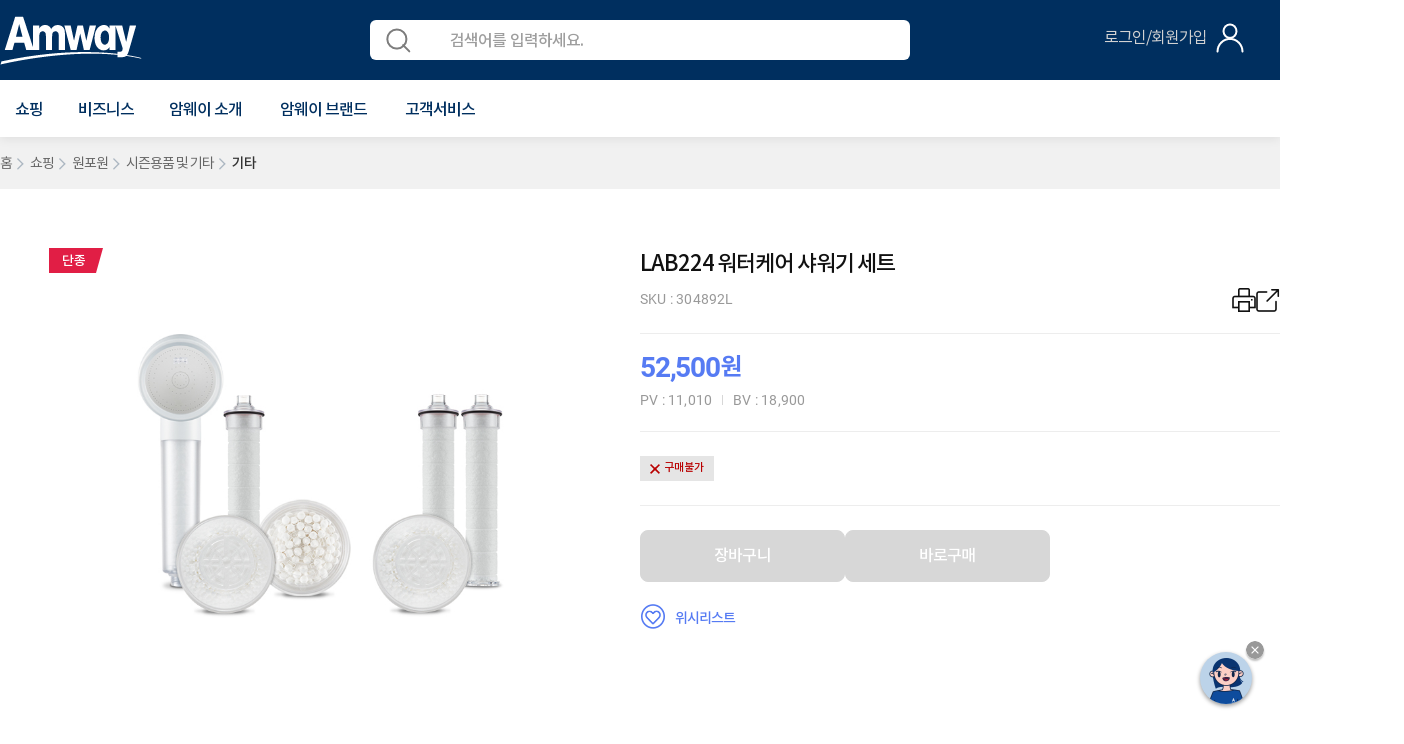

--- FILE ---
content_type: text/html;charset=UTF-8
request_url: https://www.amway.co.kr/shop/one-for-one/seasonal/seasonal-etc/p/304892L
body_size: 126867
content:
<!DOCTYPE html>
<html lang="ko">
<head>
	<title>
		LAB224 &#50892;&#53552;&#52992;&#50612; &#49380;&#50892;&#44592; &#49464;&#53944; &#51228;&#54408; &#49345;&#49464;&#51221;&#48372;  | Amway Korea</title>
	 
	<meta http-equiv="Content-Type" content="text/html; charset=utf-8">
	<meta name="google-site-verification" content="D5CSqFBLvSn4Llp-R6WXHOqYTzVGz4LYWPI1XbPNSzw" />
	<meta name="naver-site-verification" content="05c77485d99926f5289e4252149528f4afe44917"/>
    <meta http-equiv="X-UA-Compatible" content="IE=edge">
    <meta http-equiv="Cache-Control" content="no-cache">
    <meta http-equiv="Pragma" content="no-cache">
    
    <meta charset="utf-8">
    <meta name="viewport" content="width=device-width, initial-scale=1">
	 
	<meta name="keywords" content="LAB224,,&#47017;&#53804;&#53804;&#54252;,,&#50892;&#53552;&#52992;&#50612;,,&#49380;&#50892;&#44592;,,&#50892;&#53552;&#52992;&#50612;&#49380;&#50892;&#44592;,,&#54596;&#53552;&#49380;&#50892;&#44592;,,&#54596;&#53552;,,&#49380;&#50892;&#54596;&#53552;,,&#54596;&#53552;&#49380;&#50892;,,&#49380;&#50892;&#54756;&#46300;,&#50892;&#53552;&#49380;&#50892;&#44592;,&#50672;&#49688;&#44592;,&#49324;&#50892;&#44592;,&#49380;&#50948;&#44592;,&#49352;&#50892;&#44592;,&#49380;&#50892;&#44592;&#54756;&#46300;,&#49380;&#50976;&#44592;,&#49380;&#50892;,,&#49380;&#50892;&#44592;&#54596;&#53552;,,&#50672;&#49688;&#44592;,&#49380;&#50892;&#54596;&#53552;&#44592;,,&#50892;&#53944;&#52992;&#50612;,,&#49380;&#50892;&#52992;&#50612;,,&#51221;&#49688;&#49380;&#50892;&#44592;,,&#49380;&#50892;&#50857;&#54408;,,&#49380;&#50920;&#44592;,,&#49380;&#50892;&#54644;&#46300;,,&#49492;&#50892;&#44592;,,&#50892;&#53552;&#52992;&#50500;,,&#49380;&#50752;&#54596;&#53552;&#44592;,,&#49380;&#50864;&#44592;,,&#50892;&#53552;&#52992;&#50612;&#49380;&#50892;&#44592;&#48376;&#52404;,,&#50892;&#53552;&#53013;&#12627;">
<meta name="description" content="LAB224 &#50892;&#53552;&#52992;&#50612; &#49380;&#50892;&#44592;&#45716; &#49380;&#50892;&#54616;&#44592; &#51339;&#51008; &#47932;&#47196; &#44592;&#48516;&#44620;&#51648; &#52992;&#50612;&#54633;&#45768;&#45796;.">
<meta name="robots" content="index,follow">
<meta property="og:type" content="website">
<meta property="og:title" content="LAB224 &#50892;&#53552;&#52992;&#50612; &#49380;&#50892;&#44592; &#49464;&#53944;">
<meta property="og:description" content="LAB224 &#50892;&#53552;&#52992;&#50612; &#49380;&#50892;&#44592;&#45716; &#49380;&#50892;&#54616;&#44592; &#51339;&#51008; &#47932;&#47196; &#44592;&#48516;&#44620;&#51648; &#52992;&#50612;&#54633;&#45768;&#45796;.">
<meta property="og:url" content="https://www.amway.co.kr/shop/one-for-one/seasonal/seasonal-etc/p/304892L">
<meta property="og:site_name" content="Amway Korea">
<meta property="og:image" content="https://media.amway.co.kr/sys-master/images/h17/h1b/9082800963614/NBD_304892K_1_280_R.jpg">
<script type="text/javascript" data-dtconfig="app=5fd64ed9a2e902de|auto=1|cors=1|owasp=1|featureHash=ICA27NVfgjqrtux|rdnt=1|uxrgce=1|bp=3|cuc=9rj8dgfh|mel=100000|dpvc=1|srad=0|ssv=4|lastModification=1768307194739|tp=500,50,0|srbbv=2|agentUri=/ruxitagentjs_ICA27NVfgjqrtux_10215210506134511.js|reportUrl=https://bf49927etb.bf.dynatrace.com/bf|rid=RID_945033317|rpid=913895266|domain=amway.co.kr">/*Copyright and licenses see https://www.dynatrace.com/company/trust-center/customers/reports/*/
(function(){if(typeof window!=="undefined"&&window.setTimeout){window.setTimeout=window.setTimeout;}var Promise=this.dT_&&dT_.prm&&dT_.prm()||this.Promise;(function(){function nb(){document.cookie="__dTCookie=1;SameSite=Lax";var Pa=-1!==document.cookie.indexOf("__dTCookie");document.cookie="__dTCookie=1; expires=Thu, 01-Jan-1970 00:00:01 GMT";return Pa}function qb(){return void 0===wb.dialogArguments?navigator.cookieEnabled||nb():nb()}function jb(){var Pa;if(qb()&&!window.dT_){var Ya=(Pa={},Pa.cfg="#CONFIGSTRING#|auto=#AUTO#|domain=#DOMAIN#|rid=RID_#REQUEST_ID#|rpid=#RESPONSE_ID#|app=#APP#",Pa.iCE=qb,Pa);window.dT_=Ya}}var wb="undefined"!==typeof window?
window:self,gb;wb.dT_?(null===(gb=wb.console)||void 0===gb?void 0:gb.log("Duplicate agent injection detected, turning off redundant initConfig."),wb.dT_.di=1):jb()})();}).call(this);
(function(){if(typeof window!=="undefined"&&window.setTimeout){window.setTimeout=window.setTimeout;}var Promise=this.dT_&&dT_.prm&&dT_.prm()||this.Promise;(function(){function nb(){}function qb(p,D,K){void 0===K&&(K=0);var pa=-1;D&&(null===p||void 0===p?0:p.indexOf)&&(pa=p.indexOf(D,K));return pa}function jb(){var p;return!(null===(p=Ga.console)||void 0===p||!p.log)}function wb(p,D){if(!D)return"";var K=p+"=";p=qb(D,K);if(0>p)return"";for(;0<=p;){if(0===p||" "===D.charAt(p-1)||";"===D.charAt(p-1))return K=p+K.length,p=qb(D,";",p),0<=p?D.substring(K,p):D.substr(K);p=qb(D,K,p+K.length)}return""}function gb(p){return wb(p,document.cookie)}function Pa(){var p=
0;try{p=Math.round(Ga.performance.timeOrigin)}catch(K){}if(0>=p||isNaN(p)||!isFinite(p)){p=Ga.dT_;var D=0;try{D=Ga.performance.timing.navigationStart}catch(K){}p=0>=D||isNaN(D)||!isFinite(D)?p.gAST():D}jc=p;Pc=Ya;return jc}function Ya(){return jc}function lb(){return Pc()}function ca(){var p,D=0;if(null===(p=null===Ga||void 0===Ga?void 0:Ga.performance)||void 0===p?0:p.now)try{D=Math.round(Ga.performance.now())}catch(K){}return 0>=D||isNaN(D)||!isFinite(D)?(new Date).getTime()-Pc():D}function H(p,
D){void 0===D&&(D=document.cookie);return wb(p,D)}function da(){}function L(p,D){return function(){p.apply(D,arguments)}}function fa(p){if(!(this instanceof fa))throw new TypeError("Promises must be constructed via new");if("function"!==typeof p)throw new TypeError("not a function");this.Y=0;this.cb=!1;this.da=void 0;this.ka=[];S(p,this)}function Da(p,D){for(;3===p.Y;)p=p.da;0===p.Y?p.ka.push(D):(p.cb=!0,fa.W(function(){var K=1===p.Y?D.Rc:D.Sc;if(null===K)(1===p.Y?qa:Wa)(D.Ha,p.da);else{try{var pa=
K(p.da)}catch(Na){Wa(D.Ha,Na);return}qa(D.Ha,pa)}}))}function qa(p,D){try{if(D===p)throw new TypeError("A promise cannot be resolved with itself.");if(D&&("object"===typeof D||"function"===typeof D)){var K=D.then;if(D instanceof fa){p.Y=3;p.da=D;ka(p);return}if("function"===typeof K){S(L(K,D),p);return}}p.Y=1;p.da=D;ka(p)}catch(pa){Wa(p,pa)}}function Wa(p,D){p.Y=2;p.da=D;ka(p)}function ka(p){2===p.Y&&0===p.ka.length&&fa.W(function(){p.cb||fa.ra(p.da)});for(var D=0,K=p.ka.length;D<K;D++)Da(p,p.ka[D]);
p.ka=null}function ja(p,D,K){this.Rc="function"===typeof p?p:null;this.Sc="function"===typeof D?D:null;this.Ha=K}function S(p,D){var K=!1;try{p(function(pa){K||(K=!0,qa(D,pa))},function(pa){K||(K=!0,Wa(D,pa))})}catch(pa){K||(K=!0,Wa(D,pa))}}function Z(){fa.W=function(p){if("string"===typeof p)throw Error("Promise polyfill called _immediateFn with string");p()};fa.ra=function(){};return fa}function za(p,D,K,pa){"undefined"===typeof pa&&(pa=Ba(D,!0));"boolean"===typeof pa&&(pa=Ba(D,pa));if(p===Ga)Ic?
Ic(D,K,pa):Jh&&Jh("on"+D,K);else if(fg&&Ga.dT_.iIO(p,21))dh.call(p,D,K,pa);else if(p.addEventListener)if(p===Ga.document||p===Ga.document.documentElement)wi.call(p,D,K,pa);else try{Ic.call(p,D,K,pa)}catch(va){p.addEventListener(D,K,pa)}else p.attachEvent&&p.attachEvent("on"+D,K);pa=!1;for(var Na=Mf.length;0<=--Na;){var Qb=Mf[Na];if(Qb.object===p&&Qb.event===D&&Qb.H===K){pa=!0;break}}pa||Ga.dT_.apush(Mf,{object:p,event:D,H:K})}function oa(p,D,K,pa){for(var Na=Mf.length;0<=--Na;){var Qb=Mf[Na];if(Qb.object===
p&&Qb.event===D&&Qb.H===K){Mf.splice(Na,1);break}}"undefined"===typeof pa&&(pa=Ba(D,!0));"boolean"===typeof pa&&(pa=Ba(D,pa));p===Ga?Vc?Vc(D,K,pa):Jh&&Jh("on"+D,K):p.removeEventListener?p===Ga.document||p===Ga.document.documentElement?nj.call(p,D,K,pa):Vc.call(p,D,K,pa):p.detachEvent&&p.detachEvent("on"+D,K)}function Ba(p,D){var K=!1;try{var pa=Ga.dT_;if(Ic&&-1<pa.aIOf(xi,p)){var Na=Object.defineProperty({},"passive",{get:function(){K=!0}});Ic("test",nb,Na)}}catch(Qb){}return K?{passive:!0,capture:D}:
D}function T(){for(var p=Mf,D=p.length;0<=--D;){var K=p[D];oa(K.object,K.event,K.H)}Mf=[];Ga.dT_.cx()}function sa(){return bf?new bf:Me?new Me("MSXML2.XMLHTTP.3.0"):Ga.XMLHttpRequest?new Ga.XMLHttpRequest:new Ga.ActiveXObject("MSXML2.XMLHTTP.3.0")}function R(){Me=bf=void 0}function Ka(){for(var p=0,D=0,K=arguments.length;D<K;D++)p+=arguments[D].length;p=Array(p);var pa=0;for(D=0;D<K;D++)for(var Na=arguments[D],Qb=0,va=Na.length;Qb<va;Qb++,pa++)p[pa]=Na[Qb];return p}function Xa(p){return"function"===
typeof p&&/{\s+\[native code]/.test(Function.prototype.toString.call(p))}function Jb(p,D){for(var K,pa=[],Na=2;Na<arguments.length;Na++)pa[Na-2]=arguments[Na];return void 0!==Function.prototype.bind&&Xa(Function.prototype.bind)?(K=Function.prototype.bind).call.apply(K,Ka([p,D],pa)):function(){for(var Qb=0;Qb<arguments.length;Qb++);return p.apply(D,(pa||[]).concat(Array.prototype.slice.call(arguments)||[]))}}function xb(){if(yi){var p=new yi;if(Ne)for(var D=0,K=Nf;D<K.length;D++){var pa=K[D];void 0!==
Ne[pa]&&(p[pa]=Jb(Ne[pa],p))}return p}return Kh?new Kh("MSXML2.XMLHTTP.3.0"):Ga.XMLHttpRequest?new Ga.XMLHttpRequest:new Ga.ActiveXObject("MSXML2.XMLHTTP.3.0")}function Nb(p){-1<Ga.dT_.io(p,"^")&&(p=p.split("^^").join("^"),p=p.split("^dq").join('"'),p=p.split("^rb").join(">"),p=p.split("^lb").join("<"),p=p.split("^p").join("|"),p=p.split("^e").join("="),p=p.split("^s").join(";"),p=p.split("^c").join(","),p=p.split("^bs").join("\\"));return p}function Za(){return gg}function Ia(p){gg=p}function Ca(p){var D=
Ga.dT_,K=D.scv("rid");D=D.scv("rpid");K&&(p.rid=K);D&&(p.rpid=D)}function Va(p){if(p=p.xb){p=Nb(p);try{gg=new RegExp(p)}catch(D){}}else gg=void 0}function Ua(p){var D=p,K=Math.pow(2,32);return function(){D=(1664525*D+1013904223)%K;return D/K}}function ma(p,D){return isNaN(p)||isNaN(D)?Math.floor(33*kd()):Math.floor(kd()*(D-p+1))+p}function ab(p,D){return parseInt(p,D||10)}function eb(p){return document.getElementsByTagName(p)}function ob(p){var D=p.length;if("number"===typeof D)p=D;else{D=0;for(var K=
2048;p[K-1];)D=K,K+=K;for(var pa=7;1<K-D;)pa=(K+D)/2,p[pa-1]?D=pa:K=pa;p=p[pa]?K:D}return p}function Sb(p){p=encodeURIComponent(p);var D=[];if(p)for(var K=0;K<p.length;K++){var pa=p.charAt(K);Cb(D,Of[pa]||pa)}return D.join("")}function Qa(p){if(!p)return"";var D=Ga.crypto||Ga.msCrypto;if(D&&-1===qb(navigator.userAgent,"Googlebot"))D=D.getRandomValues(new Uint8Array(p));else{D=[];for(var K=0;K<p;K++)D.push(ma(0,32))}p=[];for(K=0;K<D.length;K++){var pa=Math.abs(D[K]%32);p.push(String.fromCharCode(pa+
(9>=pa?48:55)))}return p.join("")}function Ob(){return 0<=Ga.dT_.io(navigator.userAgent,"RuxitSynthetic")}function Ea(p){var D={};p=p.split("|");for(var K=0;K<p.length;K++){var pa=p[K].split("=");2===pa.length&&(D[pa[0]]=decodeURIComponent(pa[1].replace(/\+/g," ")))}return D}function sb(){var p=ra("csu");return(p.indexOf("dbg")===p.length-3?p.substr(0,p.length-3):p)+"_"+ra("app")+"_Store"}function W(p,D,K){D=D||{};var pa=0;for(p=p.split("|");pa<p.length;pa++){var Na=p[pa],Qb=Na,va=qb(Na,"=");-1===
va?D[Qb]="1":(Qb=Na.substring(0,va),D[Qb]=Na.substring(va+1,Na.length))}!K&&(K=D,pa=K.spc)&&(p=document.createElement("textarea"),p.innerHTML=pa,K.spc=p.value);return D}function Fa(p){var D;return null!==(D=Fc[p])&&void 0!==D?D:pd[p]}function Ra(p){p=Fa(p);return"false"===p||"0"===p?!1:!!p}function U(p){var D=Fa(p);D=ab(D);isNaN(D)&&(D=pd[p]);return D}function ra(p){return String(Fa(p)||"")}function xa(p,D){Fc[p]=String(D)}function kb(p){Fc=p;p=hg;for(var D in p)p.hasOwnProperty(D)&&p[D]&&(Fc[D]=
p[D]);return Fc}function yb(p){Fc[p]=0>qb(Fc[p],"#"+p.toUpperCase())?Fc[p]:""}function Ib(p){var D=p.agentUri;D&&-1<qb(D,"_")&&(D=/([a-zA-Z]*)[0-9]{0,4}_([a-zA-Z_0-9]*)_[0-9]+/g.exec(D))&&D.length&&2<D.length&&(p.csu=D[1],p.featureHash=D[2])}function Fb(p){var D=p.domain||"";var K=(K=location.hostname)&&D?K===D||-1!==K.indexOf("."+D,K.length-("."+D).length):!0;if(!D||!K){p.domainOverride||(p.domainOverride=location.hostname+","+D,delete p.domain);var pa=Sa();pa&&(p.domain=pa);K||Cb(Dd,{type:"dpi",
severity:"Warning",text:'Configured domain "'+D+'" is invalid for current location "'+location.hostname+'". Agent will use "'+p.domain+'" instead.'})}}function Ha(p,D){Fb(p);Fc.pVO&&(p.pVO=Fc.pVO);D||(D=p.bp||pd.bp,p.bp2&&(D=2),p.bp=String(D))}function E(){return Fc}function M(p){return pd[p]===Fa(p)}function V(){var p=Ga.dT_;return!p.bcv("coo")||p.bcv("cooO")||p.iSM()}function P(p,D){if(V()&&(!Ga.dT_.overloadPrevention||Ob()))return p.apply(this,D||[])}function x(p,D){try{var K=xf;K&&K.setItem(p,
D)}catch(pa){}}function A(p,D){P(x,[p,D])}function I(p){try{var D=xf;if(D)return D.getItem(p)}catch(K){}return null}function O(p){try{var D=xf;D&&D.removeItem(p)}catch(K){}}function ha(p){document.cookie=p+'="";path=/'+(ra("domain")?";domain="+ra("domain"):"")+"; expires=Thu, 01 Jan 1970 00:00:01 GMT;"}function la(p,D,K){var pa=1,Na=0;do document.cookie=p+'=""'+(D?";domain="+D:"")+";path="+K.substr(0,pa)+"; expires=Thu, 01 Jan 1970 00:00:01 GMT;",pa=K.indexOf("/",pa),Na++;while(-1!==pa&&5>Na)}function Sa(){var p=
document.domain||"";if(!p)return"";p=p.split(".").reverse();var D=p.length;if(1>=D)return"";for(var K=p[0],pa="",Na=1;Na<=D;Na++)if(gb("dTValidationCookie")){pa=K;break}else{p[Na]&&(K=p[Na]+"."+K);var Qb="dTValidationCookie=dTValidationCookieValue;path=/;domain="+K;Qb+=Mb();document.cookie=Qb}la("dTValidationCookie",pa,"/");return pa}function pb(p,D,K,pa){Lh=!0;D||0===D?(D=String(D).replace(/[;\n\r]/g,"_"),p=p+"="+D+";path=/"+(ra("domain")?";domain="+ra("domain"):""),K&&(p+=";expires="+K.toUTCString()),
p+=Mb(),pa&&"https:"===location.protocol&&(p+=";Secure"),document.cookie=p):ha(p);Lh=!1}function Mb(){var p=ra("cssm");return"n"===p||"s"===p||"l"===p?";SameSite="+Jd[p]:""}function Pb(p,D,K,pa){P(pb,[p,D,K,pa])}function bc(p){return 2<(null===p||void 0===p?void 0:p.split("$").length)?!1:/^[0-9A-Za-z_=:\$\+\/\.\-\*%\|]*$/.test(p)}function Zb(){var p=gb("dtCookie");p||((p=I("dtCookie"))&&bc(p)?ta(p):p="");return bc(p)?p:""}function ta(p){Pb("dtCookie",p,void 0,Ra("ssc"))}function La(p){return 32===
p.length||12>=p.length?p:""}function cb(p){p=p.replace("-2D","-");if(!isNaN(Number(p))){var D=ab(p);if(-99<=D&&99>=D)return p}return""}function mb(p){var D={sessionId:"",rb:"",Ga:0},K=qb(p,"|"),pa=p;-1!==K&&(pa=p.substring(0,K));K=qb(pa,"$");-1!==K?(D.sessionId=La(pa.substring(K+1)),D.rb=cb(pa.substring(0,K))):D.sessionId=La(pa);return D}function Db(p){var D={sessionId:"",rb:"",Ga:0};p=p.split("v"===p.charAt(0)?"_":"=");if(2<p.length&&0===p.length%2){var K=Number(p[1]);if(isNaN(K)||3>K)return D;K=
{};for(var pa=2;pa<p.length;pa++)K[p[pa]]=p[pa+1],pa++;K.sn?D.sessionId=La(K.sn):D.sessionId="hybrid";K.srv&&(D.rb=cb(K.srv));p=Number(K.ol);1===p&&(K=Ob(),pa=Ga.dT_,K||(A("dtDisabled","true"),pa.disabled=!0,pa.overloadPrevention=!0));0<=p&&2>=p&&(D.Ga=p)}return D}function hc(){try{cf.apply(Ga.parent,arguments)}catch(p){}}function vc(){try{df.apply(Ga.top,arguments)}catch(p){}}function Qc(p){var D=Array.prototype.slice.call(arguments,1);try{oj.apply(p,D)}catch(K){}}function Jc(p){var D=Array.prototype.slice.call(arguments,
1);try{Mh.apply(p,D)}catch(K){}}function Ac(){var p=Ga.dT_;Promise=Z();bf=Ga.XMLHttpRequest;Me=Ga.ActiveXObject;var D;yi=Ga.XMLHttpRequest;Kh=Ga.ActiveXObject;var K=null===(D=Ga.XMLHttpRequest)||void 0===D?void 0:D.prototype;if(K){Ne={};D=0;for(var pa=Nf;D<pa.length;D++){var Na=pa[D];void 0!==K[Na]&&(Ne[Na]=K[Na])}}Ic=Ga.addEventListener;Vc=Ga.removeEventListener;wi=Ga.document.addEventListener;nj=Ga.document.removeEventListener;eh=Ga.setTimeout;Cg=Ga.setInterval;ig||(Pf=Ga.clearTimeout,jg=Ga.clearInterval);
p=p.iCE?p.iCE():navigator.cookieEnabled;K=1===Db(H("dtAdkSettings")).Ga;jb();if(p){if(K||!("complete"!==document.readyState||Ga.performance&&Ga.performance.timing))return!1}else return!1;return!0}function Gc(){return Kd()}function cd(p,D){function K(){delete Ed[Qb];p.apply(this,arguments)}for(var pa=[],Na=2;Na<arguments.length;Na++)pa[Na-2]=arguments[Na];if("apply"in eh){pa.unshift(K,D);var Qb=eh.apply(Ga,pa)}else Qb=eh(K,D);Ed[Qb]=!0;return Qb}function Nc(p){delete Ed[p];"apply"in Pf?Pf.call(Ga,
p):Pf(p)}function Cb(p){for(var D=[],K=1;K<arguments.length;K++)D[K-1]=arguments[K];p.push.apply(p,D)}function Wc(p){Cb(Qf,p)}function pc(p){for(var D=Qf.length;D--;)if(Qf[D]===p){Qf.splice(D,1);break}}function Bc(){return Qf}function zb(p,D){return Cg(p,D)}function Ad(p){jg(p)}function wc(p,D){if(!Dg||!ge)return"";p=new Dg([p],{type:D});return ge(p)}function kc(p,D){return zi?new zi(p,D):void 0}function Xc(p){"function"===typeof p&&Cb(Nh,p)}function Xb(){return Nh}function hd(){return fh}function Sd(p){return function(){for(var D=
[],K=0;K<arguments.length;K++)D[K]=arguments[K];if("number"!==typeof D[0]||!Ed[D[0]])try{return p.apply(this,D)}catch(pa){return p(D[0])}}}function De(){return Dd}function re(){Pc=Pa;Ga.performance&&(Kd=function(){return Math.round(Pc()+ca())});if(!Kd||isNaN(Kd())||0>=Kd()||!isFinite(Kd()))Kd=function(){return(new Date).getTime()}}function ef(){ig&&(Ga.clearTimeout=Pf,Ga.clearInterval=jg,ig=!1)}function sd(p){if(p=p||Zb()){var D=p.charAt(0);return"v"===D||"="===D?Db(p):mb(p)}return{sessionId:"",rb:"",
Ga:0}}function dd(p){return sd(p).rb}function Ee(p){return sd(p).sessionId}function qd(){return ff}function Fd(){se(function(){if(!Ee()){var p=-1*ma(2,99),D=Qa(32),K=U("ssv");ta(4===K?"v_4_srv_"+p+"_sn_"+D:3===K?"=3=srv="+p+"=sn="+D:p+"$"+D)}ff=dd()||""})}function ld(){return kg}function te(){var p=document.cookie,D=U("vs"),K=vd(p);2<=D&&-1===K?K=0:1===D&&-1<K&&(K=-1);ed(Hc(!0,p),void 0,K,p)}function Rc(p,D){var K=document.cookie;D=Hc(D,K);for(var pa=!1,Na=0;Na<D.length;Na++){var Qb=D[Na];Qb.frameId===
kg&&(Qb.D=p,pa=!0)}pa||Cb(D,{frameId:kg,D:p,Fb:-1,visitId:""});ed(D,void 0,void 0,K)}function ed(p,D,K,pa){var Na=U("pcl");Na=p.length-Na;0<Na&&p.splice(0,Na);if(p){Na=[];for(var Qb=0;Qb<p.length;Qb++)if("-"!==p[Qb].D){0<Qb&&0<Na.length&&Cb(Na,"p");var va=ff;va&&(Cb(Na,va),Cb(Na,"$"));Cb(Na,p[Qb].frameId);Cb(Na,"h");Cb(Na,String(p[Qb].D))}Na.length||(Fe&&(Q(!0,"a",!1,pa),Dc(!1)),ff=dd()||"",Cb(Na,ff),Cb(Na,"$"),Cb(Na,kg),Cb(Na,"h-"));p=D||he(pa);Cb(Na,"v");Cb(Na,p);p=null!==K&&void 0!==K?K:vd(pa);
0<=p&&(Cb(Na,"e"),Cb(Na,String(p)));p=Na.join("")}else p="";p||(Fe&&(Q(!0,"a",!1,pa),Dc(!1)),ff=dd()||"",K=null!==K&&void 0!==K?K:vd(pa),p=ff+"$"+kg+"h-v"+(D||he(pa)+(0<=K?"e"+K:"")));Pb("dtPC",p||"-",void 0,Ra("ssc"))}function Hc(p,D){void 0===D&&(D=document.cookie);var K=H("dtPC",D);D=[];if(K&&"-"!==K){var pa=K.split("p");var Na="";var Qb=null;for(K=0;K<pa.length;K++){var va=pa[K],mc=p;var Cc=qb(va,"$");var Ld=qb(va,"h"),xd=qb(va,"v"),Bd=qb(va,"e");Cc=va.substring(Cc+1,Ld);Ld=-1!==xd?va.substring(Ld+
1,xd):va.substring(Ld+1);Na=Na||-1!==xd?-1!==Bd?va.substring(xd+1,Bd):va.substring(xd+1):"";Qb=Qb||-1!==Bd?va.substring(Bd+1):null;va=null;mc||(mc=ab(Cc.split("_")[0]),xd=Kd()%Oh,xd<mc&&(xd+=Oh),mc=mc+9E5>xd);mc&&(va={frameId:Cc,D:"-"===Ld?"-":ab(Ld),Fb:-1,visitId:""});(Cc=va)&&D.push(Cc)}for(K=0;K<D.length;K++){D[K].visitId=Na;p=D[K];pa=ab(Qb||"");isNaN(pa)&&(pa=ab(I(lg)||""));if(isNaN(pa)||-1>pa||pa>U("mel"))pa=2<=U("vs")?0:-1;p.Fb=pa}}return D}function tc(p,D){try{Ga.localStorage&&Ga.localStorage.setItem(p,
D)}catch(K){}}function Ge(p){try{if(Ga.localStorage)return Ga.localStorage.getItem(p)}catch(D){}return null}function Td(p){try{Ga.localStorage&&Ga.localStorage.removeItem(p)}catch(D){}}function he(p){return Ud(p)||Q(!0,"c",!1,p)}function Ud(p){if(Vb(p)<=Kd())return Q(!0,"t",!1,p);var D=Gd(p);if(!D)return Q(!0,"c",!1,p);var K=Rf.exec(D);if(!K||3!==K.length||32!==K[1].length||isNaN(ab(K[2])))return Q(!0,"i",!1,p);A(Sf,D);return D}function He(p,D){var K=Kd();D=tb(D).Cc;p&&(D=K);hb(K+gf+"|"+D);ya()}function Gd(p){var D,
K;return null!==(K=null===(D=Hc(!0,p)[0])||void 0===D?void 0:D.visitId)&&void 0!==K?K:I(Sf)}function ue(p,D){if(p&&(p=Gd(D))&&(p=Rf.exec(p))&&3===p.length&&isFinite(Number(p[2])))return p[1]+"-"+(Number(p[2])+1);p=Qa(32);p=p.replace(/[0-9]/g,function(K){K=.1*ab(K);return String.fromCharCode(Math.floor(25*K+65))});return p+"-0"}function Ie(p,D){var K=Hc(!1,D),pa=2<=U("vs")?0:-1;ed(K,p,pa,D);A(Sf,p);A(lg,String(pa));He(!0)}function z(p,D,K,pa){return Q(D,K,pa)}function J(p,D,K,pa){return Q(p,D,K,pa)}
function Q(p,D,K,pa){p&&(Oe=!0);p=Gd(pa);K=ue(K);Ie(K);for(pa=0;pa<mg.length;pa++)mg[pa](K,Oe,D,p);return K}function X(p){mg.push(p)}function ya(p){Eg&&Nc(Eg);Eg=cd($a,Vb(p)-Kd())}function $a(){var p=document.cookie;if(Vb(p)<=Kd()&&V()){var D="t"+(Kd()-Vb(p)),K=Gd(p),pa=ue(!1,p);Ie(pa,p);for(p=0;p<mg.length;p++)mg[p](pa,Oe,D,K);return!0}se(ya);return!1}function hb(p){Pb("rxvt",p,void 0,Ra("ssc"));A("rxvt",p)}function db(p,D){(D=H(p,D))||(D=I(p)||"");return D}function Bb(){var p=Ud()||"";A(Sf,p);p=
db("rxvt");hb(p);Kc()}function tb(p){var D={Kd:0,Cc:0};if(p=db("rxvt",p))try{var K=p.split("|");2===K.length&&(D.Kd=parseInt(K[0],10),D.Cc=parseInt(K[1],10))}catch(pa){}return D}function Vb(p){p=tb(p);return Math.min(p.Kd,p.Cc+ng)}function Ec(p){gf=p}function Dc(p){void 0===p&&(p=!0);Fe=p}function ae(){var p=Oe;Oe=!1;return p}function Md(){$a()||He(!1)}function Nd(){var p,D;if(-1!==vd(void 0)&&2<=U("vs")){var K=vd();if(K>=U("mel"))Q(!1,"e"+K,!0);else{K++;ed(Hc(!1),"",K);A(lg,String(K));try{null===
(D=null===(p=Ga.MobileAgent)||void 0===p?void 0:p.incrementActionCount)||void 0===D?void 0:D.call(p)}catch(pa){}}}}function vd(p){p=Hc(!0,p);if(1<=p.length&&!isNaN(p[0].Fb))return p[0].Fb;p=I(lg)||"";p=ab(p);return isNaN(p)?2<=U("vs")?0:-1:p}function Kc(){Td(lg);Td(Sf);Td("rxvt")}function se(p){V()?p():(hf||(hf=[]),Cb(hf,p))}function ve(p){return P(p)}function Pe(){if(Ra("coo")&&!V()){for(var p=0;p<hf.length;p++)cd(hf[p],0);hf=[];xa("cooO",!0)}}function Od(){if(Ra("coo")&&V()){xa("cooO",!1);ha("dtCookie");
ha("dtPC");ha("dtLatC");ha("dtSa");ha("dtAdk");ha("rxVisitor");ha("rxvt");try{O(lg);O(Sf);O("rxvt");Kc();var p=xf;p&&(p.removeItem("rxVisitor"),p.removeItem("dtCookie"));(p=gh)&&p.removeItem(sb())}catch(D){}}}function v(p){return document.cookie?document.cookie.split(p+"=").length-1:0}function r(p){var D=v(p);if(1<D){var K=ra("domain")||Ga.location.hostname,pa=Ga.location.hostname,Na=Ga.location.pathname,Qb=0,va=0;rd.push(p);do{var mc=pa.substr(Qb);if(mc!==K||"/"!==Na){la(p,mc===K?"":mc,Na);var Cc=
v(p);Cc<D&&(rd.push(mc),D=Cc)}Qb=pa.indexOf(".",Qb)+1;va++}while(0!==Qb&&10>va&&1<D);ra("domain")&&1<D&&la(p,"",Na)}}function u(){r("dtPC");r("dtCookie");r("dtLatC");r("rxvt");0<rd.length&&Cb(Dd,{severity:"Error",type:"dcn",text:"Duplicate cookie name"+(1!==rd.length?"s":"")+" detected: "+rd.join(", ")});Wc(function(p,D,K,pa){0<rd.length&&!D&&(p.av(pa,"dCN",rd.join(",")),rd=[]);0<og.length&&!D&&(p.av(pa,"eCC",og.join(",")),og=[])})}function B(p,D){if(!p||!p.length)return-1;if(p.indexOf)return p.indexOf(D);
for(var K=p.length;K--;)if(p[K]===D)return K;return-1}function F(p){p&&(null===p||void 0===p?0:p.configurable)&&p.set&&p.get&&Object.defineProperty(document,"cookie",{get:function(){return p.get.call(document)},set:function(D){var K=D.split("=")[0];p.set.call(document,D);Lh?1<v(K)&&rd.push(K):-1<B(pg,K)&&(og.push(K),-1===B(nc,K)&&(Cb(nc,K),Cb(Dd,{severity:"Error",type:"ecm",text:"Invalid modification of agent cookie "+K+" detected. Modifying Dynatrace cookies may result in missing or invalid data."})))}})}
function ea(){var p=gb("rxVisitor");p&&45===(null===p||void 0===p?void 0:p.length)||(p=Ge("rxVisitor")||I("rxVisitor"),45!==(null===p||void 0===p?void 0:p.length)&&(we=!0,p=String(Kd()),p+=Qa(45-p.length)));Oa(p);return p}function Oa(p){if(Ra("dpvc")||Ra("pVO"))A("rxVisitor",p);else{var D=new Date;var K=D.getMonth()+Math.min(24,Math.max(1,U("rvcl")));D.setMonth(K);P(tc,["rxVisitor",p])}Pb("rxVisitor",p,D,Ra("ssc"))}function ib(){return we}function ub(p){var D=gb("rxVisitor");ha("rxVisitor");O("rxVisitor");
Td("rxVisitor");xa("pVO",!0);Oa(D);p&&P(tc,["dt-pVO","1"]);Bb()}function rb(){Td("dt-pVO");Ra("pVO")&&(xa("pVO",!1),ea());O("rxVisitor");Bb()}function Gb(p,D,K,pa,Na){var Qb=document.createElement("script");Qb.setAttribute("src",p);D&&Qb.setAttribute("defer","defer");K&&(Qb.onload=K);pa&&(Qb.onerror=pa);Na&&Qb.setAttribute("id",Na);Qb.setAttribute("crossorigin","anonymous");p=document.getElementsByTagName("script")[0];p.parentElement.insertBefore(Qb,p)}function uc(p,D){return Fg+"/"+(D||jf)+"_"+p+
"_"+(U("buildNumber")||Ga.dT_.version)+".js"}function ad(p,D){void 0===D&&(D=[]);if(!p||"object"!==typeof p&&"function"!==typeof p)return!1;var K="number"!==typeof D?D:[],pa=null,Na=[];switch("number"===typeof D?D:5){case 0:pa="Array";Na=["push"];break;case 1:pa="Boolean";break;case 2:pa="Number";break;case 3:pa="String";break;case 4:pa="Function";break;case 5:pa="Object";break;case 6:pa="Date";Na=["getTime"];break;case 7:pa="Error";Na=["name","message"];break;case 8:pa="Element";break;case 9:pa=
"HTMLElement";break;case 10:pa="HTMLImageElement";Na=["complete"];break;case 11:pa="PerformanceEntry";break;case 12:pa="PerformanceTiming";break;case 13:pa="PerformanceResourceTiming";break;case 14:pa="PerformanceNavigationTiming";break;case 15:pa="CSSRule";Na=["cssText","parentStyleSheet"];break;case 16:pa="CSSStyleSheet";Na=["cssRules","insertRule"];break;case 17:pa="Request";Na=["url"];break;case 18:pa="Response";Na=["ok","status","statusText"];break;case 19:pa="Set";Na=["add","entries","forEach"];
break;case 20:pa="Map";Na=["set","entries","forEach"];break;case 21:pa="Worker";Na=["addEventListener","postMessage","terminate"];break;case 22:pa="XMLHttpRequest",Na=["open","send","setRequestHeader"]}D=pa;if(!D)return!1;Na=Na.length?Na:K;try{var Qb=!!Ga[D]&&p instanceof Ga[D],va=Object.prototype.toString.call(p);if(!K.length&&(Qb||va==="[object "+D+"]"))return!0}catch(mc){}for(K=0;K<Na.length;K++)if(Qb=Na[K],"string"!==typeof Qb&&"number"!==typeof Qb&&"symbol"!==typeof Qb||!(Qb in p))return!1;return!!Na.length}
function dc(){var p,D=Ga.dT_;Ga.dT_=(p={},p.di=0,p.version="10215210506134511",p.cfg=D?D.cfg:"",p.iCE=D?D.iCE:function(){return navigator.cookieEnabled},p.ica=1,p.disabled=!1,p.overloadPrevention=!1,p.gx=sa,p.cx=R,p.mp=hc,p.mtp=vc,p.mi=Qc,p.mw=Jc,p.gAST=hd,p.ww=kc,p.stu=wc,p.nw=Gc,p.apush=Cb,p.st=cd,p.si=zb,p.aBPSL=Wc,p.rBPSL=pc,p.gBPSL=Bc,p.aBPSCC=Xc,p.gBPSCC=Xb,p.buildType="dynatrace",p.gSSV=I,p.sSSV=A,p.rSSV=O,p.rvl=Td,p.pn=ab,p.iVSC=bc,p.p3SC=Db,p.pLSC=mb,p.io=qb,p.dC=ha,p.sC=Pb,p.esc=Sb,p.gSId=dd,p.gDtc=
Ee,p.gSC=Zb,p.sSC=ta,p.gC=gb,p.cRN=ma,p.cRS=Qa,p.gEL=ob,p.gEBTN=eb,p.cfgO=E,p.pCfg=Ea,p.pCSAA=W,p.cFHFAU=Ib,p.sCD=Ha,p.bcv=Ra,p.ncv=U,p.scv=ra,p.stcv=xa,p.rplC=kb,p.cLSCK=sb,p.gFId=ld,p.gBAU=uc,p.iS=Gb,p.eWE=se,p.oEIE=ve,p.oEIEWA=P,p.eA=Pe,p.dA=Od,p.gcSId=qd,p.iNV=ib,p.gVID=ea,p.dPV=ub,p.ePV=rb,p.sVIdUP=Dc,p.sVTT=Ec,p.sVID=Ie,p.rVID=Ud,p.gVI=he,p.gNVIdN=J,p.gNVId=z,p.gARnVF=ae,p.cAUV=Md,p.uVT=He,p.aNVL=X,p.gPC=Hc,p.cPC=Rc,p.sPC=ed,p.clB=ef,p.ct=Nc,p.aRI=Ca,p.iXB=Va,p.gXBR=Za,p.sXBR=Ia,p.de=Nb,p.cCL=
jb,p.gEC=vd,p.iEC=Nd,p.rnw=ca,p.gto=lb,p.ael=za,p.rel=oa,p.sup=Ba,p.cuel=T,p.iAEPOO=V,p.iSM=Ob,p.aIOf=B,p.gxwp=xb,p.iIO=ad,p.prm=Z,p.cI=Ad,p.gidi=De,p.iDCV=M,p.gCF=H,p)}function $b(){try{if(!Ac())return!1;dc();try{gh=Ga.localStorage,xf=Ga.sessionStorage}catch(kf){}re();fh=Kd();Qf=[];Dd=[];Ed={};ig||(Ga.clearTimeout=Sd(Pf),Ga.clearInterval=Sd(jg),ig=!0);var p=Math.random(),D=Math.random();Tf=0!==p&&0!==D&&p!==D;if(-1!==qb(navigator.userAgent,"Googlebot")){var K=performance.getEntriesByType("navigation")[0];
p=1;if(K){for(var pa in K)if("number"===typeof K[pa]&&K[pa]){var Na=K[pa];p=1===p?Na:p+Na}var Qb=Math.floor(1E4*p)}else Qb=p;kd=Ua(Qb)}else Tf?kd=Math.random:kd=Ua(Kd());kg=fh%Oh+"_"+ab(ma(0,1E3)+"");var va;pd=(va={},va.ade="",va.aew=!0,va.agentLocation="",va.agentUri="",va.uana="data-dtname,data-dtName",va.app="",va.async=!1,va.ase=!1,va.auto=!1,va.bp1=!1,va.bp2=!1,va.bp=1,va.bs=!1,va.buildNumber=0,va.csprv=!0,va.cepl=16E3,va.cls=!0,va.ccNcss=!1,va.cg=!1,va.coo=!1,va.cooO=!1,va.cssm="0",va.cors=
!1,va.csu="",va.cuc="",va.cux=!1,va.dataDtConfig="",va.debugName="",va.dvl=500,va.dASXH=!1,va.disableCookieManager=!1,va.disableLogging=!1,va.dmo=!1,va.doel=!1,va.dpch=!1,va.dpvc=!1,va.disableXhrFailures=!1,va.domain="",va.domainOverride="",va.doNotDetect="",va.ds=!0,va.dsndb=!1,va.dsss=!1,va.dssv=!0,va.eni=!0,va.euf=!1,va.evl="",va.extblacklist="",va.exteventsoff=!1,va.fau=!0,va.fa=!1,va.featureHash="",va.ffi=!1,va.hvt=216E5,va.lastModification=0,va.lupr=!0,va.imm=!1,va.iqvn=!1,va.initializedModules=
"",va.ign="",va.instr="",va.iub="",va.lab=!1,va.legacy=!1,va.lt=!0,va.mb="",va.md="",va.mdp="",va.mdl="",va.mdn=5E3,va.bismepl=2E3,va.mel=200,va.mepp=10,va.moa=30,va.mrt=3,va.mpl=1024,va.mmds=2E4,va.msl=3E4,va.mhl=4E3,va.ncw=!1,va.ntd=!1,va.oat=180,va.ote=!1,va.owasp=!1,va.perfbv=1,va.prfSmpl=0,va.pcl=20,va.pt=!0,va.pui=!1,va.pVO=!1,va.raxeh=!0,va.rdnt=0,va.reportUrl="dynaTraceMonitor",va.restoreTimeline=!1,va.rid="",va.ridPath="",va.rpid="",va.rcdec=12096E5,va.rt=1E4,va.rtl=0,va.rtp=2,va.rtt=1E3,
va.rtu=200,va.rvcl=24,va.sl=100,va.spc="",va.srbbv=1,va.srbw=!0,va.srad=!0,va.srmr=100,va.srms="1,1,,,",va.srsr=1E5,va.srtbv=3,va.srtd=1,va.srtr=500,va.srvr="",va.srvi=0,va.srwo=!1,va.srre="",va.ssc=!1,va.st=3E3,va.svNB=!1,va.syntheticConfig=!1,va.tal=0,va.tp="500,50,3",va.tt=100,va.tvc=3E3,va.uam=!1,va.uxdce=!1,va.uxdcw=1500,va.uxrgce=!0,va.uxrgcm="100,25,300,3;100,25,300,3",va.usrvd=!0,va.vcfi=!0,va.vcit=1E3,va.vct=50,va.vcx=50,va.vs=1,va.vncm=1,va.xb="",va.chw="",va.xt=0,va.srcss=!1,va.srmcrl=
1,va.srmcrv=10,va.ssv=1,va.nosr=!1,va.bisaoi=!1,va.bisCmE="",va.mcepsl=100,va.erjdw=!0,va.fvdi=!1,va.srif=!1,va.srmt=!0,va.vscl=0,va.dsa=!1,va.exp=!1,va.vrt=!1,va.peti=!1,va.expw=!1,va.earxa=!0,va);a:{var mc=Ga.dT_.cfg;Fc={reportUrl:"dynaTraceMonitor",initializedModules:"",csu:"dtagent",dataDtConfig:"string"===typeof mc?mc:""};Ga.dT_.cfg=Fc;Fc.csu="ruxitagentjs";var Cc=Fc.dataDtConfig;Cc&&-1===qb(Cc,"#CONFIGSTRING")&&(W(Cc,Fc),yb("domain"),yb("auto"),yb("app"),Ib(Fc));var Ld=eb("script"),xd=ob(Ld),
Bd=-1===qb(Fc.dataDtConfig||"","#CONFIGSTRING")?Fc:null;if(0<xd)for(Qb=0;Qb<xd;Qb++)b:{K=void 0;var Gg=Ld[Qb];pa=Bd;if(Gg.attributes){var yf=Fc.csu+"_bootstrap.js";Na=/.*\/jstag\/.*\/.*\/(.*)_bs(_dbg)?.js$/;va=pa;var Vd=Gg.src,zf=null===Vd||void 0===Vd?void 0:Vd.indexOf(yf),Uf=Gg.attributes.getNamedItem("data-dtconfig");if(Uf){mc=void 0;Cc=Vd;var Hg=Uf.value;p={};Fc.legacy="1";D=/([a-zA-Z]*)_([a-zA-Z_0-9]*)_([0-9]+)/g;Cc&&(mc=D.exec(Cc),null===mc||void 0===mc?0:mc.length)&&(p.csu=mc[1],p.featureHash=
mc[2],p.agentLocation=Cc.substr(0,qb(Cc,mc[1])-1),p.buildNumber=mc[3]);if(Hg){W(Hg,p,!0);var Ai=p.agentUri;!Cc&&Ai&&(mc=D.exec(Ai),null===mc||void 0===mc?0:mc.length)&&(p.csu=mc[1])}Fb(p);K=p;if(!pa)va=K;else if(!K.syntheticConfig){Bd=K;break b}}K||(K=Fc);if(0<zf){var hh=zf+yf.length+5;K.app=Vd.length>hh?Vd.substr(hh):"Default%20Application"}else if(Vd){var xe=Na.exec(Vd);xe&&(K.app=xe[1])}Bd=va}else Bd=pa}if(Bd)for(var Wb in Bd)Bd.hasOwnProperty(Wb)&&(Ld=Wb,Fc[Ld]=Bd[Ld]);var lf=sb();try{var pj=
(Bd=gh)&&Bd.getItem(lf);if(pj){var Wd=Ea(pj),be=W(Wd.config||""),Qe=Fc.lastModification||"0",Je=ab((be.lastModification||Wd.lastModification||"0").substr(0,13)),Ig="string"===typeof Qe?ab(Qe.substr(0,13)):Qe;if(!Qe||Je>=Ig)if(be.csu=Wd.name,be.featureHash=Wd.featureHash,be.agentUri&&Ib(be),Ha(be,!0),Va(be),Ca(be),Je>(Fc.lastModification||0)){var Re=Fc.auto,qj=Fc.legacy;Fc=kb(be);Fc.auto=Re;Fc.legacy=qj}}}catch(kf){}Ha(Fc);try{var wd=Fc.ign;if(wd&&(new RegExp(wd)).test(Ga.location.href)){document.dT_=
Ga.dT_=void 0;var Cd=!1;break a}}catch(kf){}if(Ob()){var ih=navigator.userAgent,Ph=qb(ih,"RuxitSynthetic")+14+5,Pd=ih.substring(Ph);if(-1!==qb(Pd," c")){var Qd=Pd.split(" ");for(lf=0;lf<Qd.length;lf++){var Se=Qd[lf];if("c"===Se.charAt(0)){var Vf=Se.substr(1),Zd=Vf.indexOf("="),mf=Vf.substring(0,Zd),Jg=Vf.substring(Zd+1);mf&&Jg&&(hg[mf]=Jg)}}}kb(Fc)}Cd=!0}if(!Cd)return!1;u();try{Bi=Ga.dT_.disabled||!!I("dtDisabled")}catch(kf){}var Te;if(!(Te=ra("agentLocation")))a:{var Af=ra("agentUri");if(Af||document.currentScript){var ie=
Af||document.currentScript.src;if(ie){Cd=ie;var Ci=-1===qb(Cd,"_bs")&&-1===qb(Cd,"_bootstrap")&&-1===qb(Cd,"_complete")?1:2,qg=ie.lastIndexOf("/");for(Cd=0;Cd<Ci&&-1!==qg;Cd++)ie=ie.substr(0,qg),qg=ie.lastIndexOf("/");Te=ie;break a}}var je=location.pathname;Te=je.substr(0,je.lastIndexOf("/"))}Fg=Te;jf=ra("csu")||"ruxitagentjs";"true"===gb("dtUseDebugAgent")&&0>jf.indexOf("dbg")&&(jf=ra("debugName")||jf+"dbg");if(!Ra("auto")&&!Ra("legacy")&&!Bi){var Bf=ra("agentUri")||uc(ra("featureHash")),Kg;if(!(Kg=
Ra("async")||"complete"===document.readyState)){var Wf=Ga.navigator.userAgent,Qh=Wf.indexOf("MSIE ");Kg=0<Qh?9>=parseInt(Wf.substring(Qh+5,Wf.indexOf(".",Qh)),10):!1}Kg?Gb(Bf,Ra("async"),void 0,void 0,"dtjsagent"):(document.write('<script id="dtjsagentdw" type="text/javascript" src="'+Bf+'">\x3c/script>'),document.getElementById("dtjsagentdw")||Gb(Bf,Ra("async"),void 0,void 0,"dtjsagent"))}gb("dtCookie")&&xa("cooO",!0);Fd();xa("pVO",!!Ge("dt-pVO"));se(ea);gf=18E5;ng=U("hvt")||216E5;P(te);P(Rc,[1]);
nc=[];pg="dtCookie dtLatC rxvt dtAdk dtAdkSettings dtPC".split(" ");if(Ra("cg"))try{F(Object.getOwnPropertyDescriptor(Document.prototype,"cookie")||Object.getOwnPropertyDescriptor(HTMLDocument.prototype,"cookie"))}catch(kf){}}catch(kf){return!1}return!0}var Ga="undefined"!==typeof window?window:self,jc,Pc,Sc=setTimeout;fa.prototype["catch"]=function(p){return this.then(null,p)};fa.prototype.then=function(p,D){var K=new this.constructor(da);Da(this,new ja(p,D,K));return K};fa.prototype["finally"]=
function(p){var D=this.constructor;return this.then(function(K){return D.resolve(p()).then(function(){return K})},function(K){return D.resolve(p()).then(function(){return D.reject(K)})})};fa.all=function(p){return new fa(function(D,K){function pa(mc,Cc){try{if(Cc&&("object"===typeof Cc||"function"===typeof Cc)){var Ld=Cc.then;if("function"===typeof Ld){Ld.call(Cc,function(xd){pa(mc,xd)},K);return}}Na[mc]=Cc;0===--Qb&&D(Na)}catch(xd){K(xd)}}if(!p||"undefined"===typeof p.length)throw new TypeError("Promise.all accepts an array");
var Na=Array.prototype.slice.call(p);if(0===Na.length)return D([]);for(var Qb=Na.length,va=0;va<Na.length;va++)pa(va,Na[va])})};fa.resolve=function(p){return p&&"object"===typeof p&&p.constructor===fa?p:new fa(function(D){D(p)})};fa.reject=function(p){return new fa(function(D,K){K(p)})};fa.race=function(p){return new fa(function(D,K){for(var pa=0,Na=p.length;pa<Na;pa++)p[pa].then(D,K)})};fa.W="function"===typeof setImmediate&&function(p){setImmediate(p)}||function(p){Sc(p,0)};fa.ra=function(p){"undefined"!==
typeof console&&console&&console.warn("Possible Unhandled Promise Rejection:",p)};var Ic,Vc,wi,nj,Jh=Ga.attachEvent,fg=Ga.Worker,dh=fg&&fg.prototype.addEventListener,Mf=[],xi=["touchstart","touchend","scroll"],bf,Me,yi,Kh,Nf="abort getAllResponseHeaders getResponseHeader open overrideMimeType send setRequestHeader".split(" "),Ne,gg,kd,Tf,Of=new (function(){return function(){this["!"]="%21";this["~"]="%7E";this["*"]="%2A";this["("]="%28";this[")"]="%29";this["'"]="%27";this.$="%24";this[";"]="%3B";
this[","]="%2C"}}()),hg={},pd,Fc={},Ke,Jd=(Ke={},Ke.l="Lax",Ke.s="Strict",Ke.n="None",Ke),Lh=!1,oj=Ga.postMessage,Mh=Ga.Worker&&Ga.Worker.prototype.postMessage,cf=Ga.parent.postMessage,df=Ga.top.postMessage,zi=Ga.Worker,Dg=Ga.Blob,ge=Ga.URL&&Ga.URL.createObjectURL,Pf,jg,eh,Cg,ig=!1,Qf,Nh=[],Dd=[],fh,gh,xf,Ed={},Kd,ff,kg,Oh=6E8,lg="rxec",Sf="rxvisitid",Rf=/([A-Z]+)-([0-9]+)/,mg=[],gf,ng,Oe=!1,Eg,Fe=!1,hf=[],rd=[],og=[],pg=[],nc=[],we=!1,Bi,Fg,jf;(function(p){var D,K;p=p||0>(null===(D=navigator.userAgent)||
void 0===D?void 0:D.indexOf("RuxitSynthetic"));if(!Ga.dT_||!Ga.dT_.cfg||"string"!==typeof Ga.dT_.cfg||"initialized"in Ga.dT_&&Ga.dT_.initialized)null===(K=Ga.console)||void 0===K?void 0:K.log("InitConfig not found or agent already initialized! This is an injection issue."),Ga.dT_&&(Ga.dT_.di=3);else if(p&&!$b()){try{delete Ga.dT_}catch(pa){Ga.dT_=void 0}jb()&&Ga.console.log("JsAgent initCode initialization failed!")}})(!1)})();}).call(this);
/*Copyright and licenses see https://www.dynatrace.com/company/trust-center/customers/reports/*/
(function(){if(typeof window!=="undefined"&&window.setTimeout){window.setTimeout=window.setTimeout;}var Promise=this.dT_&&dT_.prm&&dT_.prm()||this.Promise;(function(){function nb(b,d,g){return"function"===typeof d?(d=void 0===g?d:ab(d,g),rj(b,d)):b}function qb(b){b=b&&b.length;return"number"===typeof b&&-1<b}function jb(){jb=Object.assign||function(b){for(var d,g=1,l=arguments.length;g<l;g++){d=arguments[g];for(var q in d)Object.prototype.hasOwnProperty.call(d,q)&&(b[q]=d[q])}return b};return jb.apply(this,arguments)}function wb(){}function gb(){document.cookie="__dTCookie=1;SameSite=Lax";var b=-1!==document.cookie.indexOf("__dTCookie");document.cookie=
"__dTCookie=1; expires=Thu, 01-Jan-1970 00:00:01 GMT";return b}function Pa(){return void 0===Ja.dialogArguments?navigator.cookieEnabled||gb():gb()}function Ya(b){b.cCL?jh=b.cCL:(jh=function(){return!(!window.console||!window.console.log)},b.cCL=jh)}function lb(b,d){if(!b||!b.length)return-1;if(b.indexOf)return b.indexOf(d);for(var g=b.length;g--;)if(b[g]===d)return g;return-1}function ca(b){return!!b.syn}function H(b,d){void 0===d&&(d=[]);if(!b||"object"!==typeof b&&"function"!==typeof b)return!1;
var g="number"!==typeof d?d:[],l=null,q=[];switch("number"===typeof d?d:5){case 0:l="Array";q=["push"];break;case 1:l="Boolean";break;case 2:l="Number";break;case 3:l="String";break;case 4:l="Function";break;case 5:l="Object";break;case 6:l="Date";q=["getTime"];break;case 7:l="Error";q=["name","message"];break;case 8:l="Element";break;case 9:l="HTMLElement";break;case 10:l="HTMLImageElement";q=["complete"];break;case 11:l="PerformanceEntry";break;case 12:l="PerformanceTiming";break;case 13:l="PerformanceResourceTiming";
break;case 14:l="PerformanceNavigationTiming";break;case 15:l="CSSRule";q=["cssText","parentStyleSheet"];break;case 16:l="CSSStyleSheet";q=["cssRules","insertRule"];break;case 17:l="Request";q=["url"];break;case 18:l="Response";q=["ok","status","statusText"];break;case 19:l="Set";q=["add","entries","forEach"];break;case 20:l="Map";q=["set","entries","forEach"];break;case 21:l="Worker";q=["addEventListener","postMessage","terminate"];break;case 22:l="XMLHttpRequest",q=["open","send","setRequestHeader"]}d=
l;if(!d)return!1;q=q.length?q:g;try{var G=!!Ja[d]&&b instanceof Ja[d],aa=Object.prototype.toString.call(b);if(!g.length&&(G||aa==="[object "+d+"]"))return!0}catch(ia){}for(g=0;g<q.length;g++)if(G=q[g],"string"!==typeof G&&"number"!==typeof G&&"symbol"!==typeof G||!(G in b))return!1;return!!q.length}function da(b){if(Object.keys)return Object.keys(b);var d=[];if(b===Object(b))for(var g in b)Object.prototype.hasOwnProperty.call(b,g)&&d.push(g);return d}function L(b,d){b=sj[b];-1<ye(b,d)||Ub(b,d)}function fa(b,
d){b=sj[b];d=ye(b,d);-1!==d&&V(b,d)}function Da(b){for(var d=sj[b.kind].slice(),g=[],l=0;l<d.length;l++){var q=d[l](b);q&&(Rd(q,0)?g=g.concat(q):Ub(g,q))}return g}function qa(){return Ja.dT_}function Wa(){return"10215210506134511"}function ka(b){-1<Ja.dT_.io(b,"^")&&(b=b.split("^^").join("^"),b=b.split("^dq").join('"'),b=b.split("^rb").join(">"),b=b.split("^lb").join("<"),b=b.split("^p").join("|"),b=b.split("^e").join("="),b=b.split("^s").join(";"),b=b.split("^c").join(","),b=b.split("^bs").join("\\"));return b}
function ja(){return nl}function S(b){nl=b}function Z(b){var d=Ja.dT_,g=d.scv("rid");d=d.scv("rpid");g&&(b.rid=g);d&&(b.rpid=d)}function za(b){if(b=b.xb){b=ka(b);try{nl=new RegExp(b)}catch(d){}}else nl=void 0}function oa(){return Di?new Di:nk?new nk("MSXML2.XMLHTTP.3.0"):Ja.XMLHttpRequest?new Ja.XMLHttpRequest:new Ja.ActiveXObject("MSXML2.XMLHTTP.3.0")}function Ba(){nk=Di=void 0}function T(b){b.gEC?Xf=b.gEC:(Xf=function(){return-1},b.gEC=Xf);b.iEC?tj=b.iEC:(tj=function(){},b.iEC=tj);b.ct?Lg=b.ct:
(Lg=function(d){clearTimeout(d)},b.ct=Lg);b.setCurrentServerId?ok=b.setCurrentServerId:(ok=function(){},b.setCurrentServerId=ok)}function sa(){var b=0;try{b=Math.round(Ja.performance.timeOrigin)}catch(g){}if(0>=b||isNaN(b)||!isFinite(b)){b=Ja.dT_;var d=0;try{d=Ja.performance.timing.navigationStart}catch(g){}b=0>=d||isNaN(d)||!isFinite(d)?b.gAST():d}ol=b;uj=R;return ol}function R(){return ol}function Ka(){return uj()}function Xa(){var b,d=0;if(null===(b=null===Ja||void 0===Ja?void 0:Ja.performance)||
void 0===b?0:b.now)try{d=Math.round(Ja.performance.now())}catch(g){}return 0>=d||isNaN(d)||!isFinite(d)?(new Date).getTime()-uj():d}function Jb(b,d,g,l){"undefined"===typeof l&&(l=Nb(d,!0));"boolean"===typeof l&&(l=Nb(d,l));if(b===Ja)Cf?Cf(d,g,l):kh&&kh("on"+d,g);else if(Yf&&Ja.dT_.iIO(b,21))xm.call(b,d,g,l);else if(b.addEventListener)if(b===Ja.document||b===Ja.document.documentElement)Mg.call(b,d,g,l);else try{Cf.call(b,d,g,l)}catch(aa){b.addEventListener(d,g,l)}else b.attachEvent&&b.attachEvent("on"+
d,g);l=!1;for(var q=Rh.length;0<=--q;){var G=Rh[q];if(G.object===b&&G.event===d&&G.H===g){l=!0;break}}l||Ja.dT_.apush(Rh,{object:b,event:d,H:g})}function xb(b,d,g,l){for(var q=Rh.length;0<=--q;){var G=Rh[q];if(G.object===b&&G.event===d&&G.H===g){Rh.splice(q,1);break}}"undefined"===typeof l&&(l=Nb(d,!0));"boolean"===typeof l&&(l=Nb(d,l));b===Ja?pl?pl(d,g,l):kh&&kh("on"+d,g):b.removeEventListener?b===Ja.document||b===Ja.document.documentElement?lh.call(b,d,g,l):pl.call(b,d,g,l):b.detachEvent&&b.detachEvent("on"+
d,g)}function Nb(b,d){var g=!1;try{var l=Ja.dT_;if(Cf&&-1<l.aIOf(yo,b)){var q=Object.defineProperty({},"passive",{get:function(){g=!0}});Cf("test",wb,q)}}catch(G){}return g?{passive:!0,capture:d}:d}function Za(){for(var b=Rh,d=b.length;0<=--d;){var g=b[d];xb(g.object,g.event,g.H)}Rh=[];Ja.dT_.cx()}function Ia(){for(var b=0,d=0,g=arguments.length;d<g;d++)b+=arguments[d].length;b=Array(b);var l=0;for(d=0;d<g;d++)for(var q=arguments[d],G=0,aa=q.length;G<aa;G++,l++)b[l]=q[G];return b}function Ca(b){b.gNVIdN?
vj=b.gNVIdN:(vj=function(){for(var d=[],g=0;g<arguments.length;g++)d[g]=arguments[g];return b.gNVId.apply(b,Ia([!1],d))},b.gNVIdN=vj)}function Va(){var b=Ja.dT_;return!b.bcv("coo")||b.bcv("cooO")||b.iSM()}function Ua(){return 0<=Ja.dT_.io(navigator.userAgent,"RuxitSynthetic")}function ma(b){return"function"===typeof b&&/{\s+\[native code]/.test(Function.prototype.toString.call(b))}function ab(b,d){for(var g,l=[],q=2;q<arguments.length;q++)l[q-2]=arguments[q];return void 0!==Function.prototype.bind&&
ma(Function.prototype.bind)?(g=Function.prototype.bind).call.apply(g,Ia([b,d],l)):function(){for(var G=0;G<arguments.length;G++);return b.apply(d,(l||[]).concat(Array.prototype.slice.call(arguments)||[]))}}function eb(){if(ql){var b=new ql;if(pk)for(var d=0,g=In;d<g.length;d++){var l=g[d];void 0!==pk[l]&&(b[l]=ab(pk[l],b))}return b}return qk?new qk("MSXML2.XMLHTTP.3.0"):Ja.XMLHttpRequest?new Ja.XMLHttpRequest:new Ja.ActiveXObject("MSXML2.XMLHTTP.3.0")}function ob(){}function Sb(b,d){return function(){b.apply(d,
arguments)}}function Qa(b){if(!(this instanceof Qa))throw new TypeError("Promises must be constructed via new");if("function"!==typeof b)throw new TypeError("not a function");this.Y=0;this.cb=!1;this.da=void 0;this.ka=[];Ra(b,this)}function Ob(b,d){for(;3===b.Y;)b=b.da;0===b.Y?b.ka.push(d):(b.cb=!0,Qa.W(function(){var g=1===b.Y?d.Rc:d.Sc;if(null===g)(1===b.Y?Ea:sb)(d.Ha,b.da);else{try{var l=g(b.da)}catch(q){sb(d.Ha,q);return}Ea(d.Ha,l)}}))}function Ea(b,d){try{if(d===b)throw new TypeError("A promise cannot be resolved with itself.");
if(d&&("object"===typeof d||"function"===typeof d)){var g=d.then;if(d instanceof Qa){b.Y=3;b.da=d;W(b);return}if("function"===typeof g){Ra(Sb(g,d),b);return}}b.Y=1;b.da=d;W(b)}catch(l){sb(b,l)}}function sb(b,d){b.Y=2;b.da=d;W(b)}function W(b){2===b.Y&&0===b.ka.length&&Qa.W(function(){b.cb||Qa.ra(b.da)});for(var d=0,g=b.ka.length;d<g;d++)Ob(b,b.ka[d]);b.ka=null}function Fa(b,d,g){this.Rc="function"===typeof b?b:null;this.Sc="function"===typeof d?d:null;this.Ha=g}function Ra(b,d){var g=!1;try{b(function(l){g||
(g=!0,Ea(d,l))},function(l){g||(g=!0,sb(d,l))})}catch(l){g||(g=!0,sb(d,l))}}function U(){Qa.W=function(b){if("string"===typeof b)throw Error("Promise polyfill called _immediateFn with string");b()};Qa.ra=function(){};return Qa}function ra(b){b.prm?rl=b.prm:(rl=U,b.prm=rl);b.cI?ym=b.cI:(ym=function(d){window.clearInterval(d)},b.cI=ym)}function xa(b){b.gidi?wj=b.gidi:(wj=function(){return[]},b.gidi=wj)}function kb(b){b.iDCV?rk=b.iDCV:(rk=function(){return!0},b.iDCV=rk)}function yb(b,d){void 0===d&&
(d=[]);var g=Ja.dT_;g=(null===g||void 0===g?0:g.iIO)?g.iIO:void 0;return!(null===g||void 0===g||!g(b,d))}function Ib(b,d,g){void 0===g&&(g=0);var l=-1;d&&(null===b||void 0===b?0:b.indexOf)&&(l=b.indexOf(d,g));return l}function Fb(b,d){if(!d)return"";var g=b+"=";b=Ib(d,g);if(0>b)return"";for(;0<=b;){if(0===b||" "===d.charAt(b-1)||";"===d.charAt(b-1))return g=b+g.length,b=Ib(d,";",b),0<=b?d.substring(g,b):d.substr(g);b=Ib(d,g,b+g.length)}return""}function Ha(b,d){void 0===d&&(d=document.cookie);return Fb(b,
d)}function E(b){for(var d=[],g=1;g<arguments.length;g++)d[g-1]=arguments[g];return sl?sl(b,d):zm?zm(function(){return b.apply(this,d)}):b.apply(this,d)}function M(){if("string"!==typeof document.title){var b=xj("title")[0];return b.innerText||b.textContent||""}return document.title}function V(b,d,g){return b.splice(d,(g||d)-d+1||b.length)}function P(){var b=Ja.dT_,d=Wa();d!==b.version&&jh()&&Ja.console.log("WARNING: initCode ["+b.version+"] and asyncCore ["+d+"] versions do not match! Please update your code snippet to ensure compatibility.");
b.version="10215210506134511";tl=A();Ei=2<tl?"vi":"visitID";yj=2<tl?"rf":"referer";zj=2<tl?"sn":"session";Am=b.agentStartTime||b.gAST();sk!==Wa()&&L("DEBUG_INFO_REQUESTED",function(){return{type:"miav",severity:"Warning",text:"Snippet version("+sk+") does not match the version of the monitoring code("+Wa()+"). Consider updating your code snippet for best compatibility."}});return!b||b.initialized?!1:!0}function x(){return sk}function A(){return ca(qa())?2:Yc("bp")}function I(b,d,g,l,q,G){void 0===q&&(q=!1);
void 0===G&&(G=!1);if(q)ha(b,d,g,l,G);else{try{for(q=0;q<b.length;q++)d.call(g,b[q],q,b,function(){})}catch(ia){var aa=ia}if(l)aa?l.call(g,b,aa):l.call(g,b);else if(aa)throw aa;}}function O(b,d,g,l,q){void 0===l&&(l=!1);void 0===q&&(q=!1);return new Promise(function(G,aa){I(b,d,g,function(ia,na){na?aa(na):G(ia)},l,q)})}function ha(b,d,g,l,q){function G(ac){Rb=ac;la(function(){aa(ac,na)})}function aa(ac,Hb){if(!Ab){try{4>d.length&&Ta++;var xc=d.call(g,Hb[ac],ac,Hb,function(){function ce(rg){Rb=rg;
la(function(){aa(rg,na)})}Ta++;Ta===Hb.length&&ia();for(var mh=Rb+1;mh<Hb.length;mh++)ce(mh)})}catch(ce){var fd=ce}ac=function(ce){Rb=ce;la(function(){aa(ce,na)})};for(var ke=Rb+1;ke<Hb.length;ke++)ac(ke);(!1===xc||fd)&&ia(fd);Ta!==Hb.length||Ab||ia()}}function ia(ac){l&&!Ab&&(l.apply(g,ac?[na,ac]:[na]),Ab=!0)}void 0===q&&(q=!1);var na=q?b:Array.prototype.slice.call(b),Ta=0,Ab=!1,Rb=0;for(b=0;b<na.length;b++)G(b);Ta===na.length&&la(ia)}function la(b){tk||(tk=!0,md(function(){tk=!1;var d=Bm;Bm=[];
for(var g=sc(),l=0;l<d.length&&35>sc()-g;)d[l](),l++;for(g=l;g<d.length;g++)la(d[g])},0));Bm.push(b)}function Sa(b,d){if(ma(Array.prototype.filter))return Array.prototype.filter.call(b,d);for(var g=[],l=0;l<b.length;l++){var q=b[l];d(q,l,b)&&g.push(q)}return g}function pb(b,d,g,l){void 0===l&&(l=!1);return g?new Promise(function(q,G){var aa=[];I(b,function(ia,na){d(ia,na,b)&&aa.push(ia)},null,function(ia,na){na?G(aa):q(aa)},g,l)}):Promise.resolve(Sa(b,d))}function Mb(){return Oc}function Pb(){var b=
document.location;return b?0===oc(b.href,"file"):!1}function bc(){var b=navigator.userAgent||navigator.vendor||Ja.opera&&Ja.opera.version()||"";return/(android|bb\d+|meego).+mobile|avantgo|bada\/|blackberry|blazer|compal|elaine|fennec|hiptop|iemobile|ip(hone|od)|iris|kindle|lge |maemo|midp|mmp|mobile.+firefox|netfront|opera m(ob|in)i|palm( os)?|phone|p(ixi|re)\/|plucker|pocket|psp|series(4|6)0|symbian|treo|up\.(browser|link)|vodafone|wap|windows ce|xda|xiino|android|ipad|playbook|silk/i.test(b)||
/1207|6310|6590|3gso|4thp|50[1-6]i|770s|802s|a wa|abac|ac(er|oo|s\-)|ai(ko|rn)|al(av|ca|co)|amoi|an(ex|ny|yw)|aptu|ar(ch|go)|as(te|us)|attw|au(di|\-m|r |s )|avan|be(ck|ll|nq)|bi(lb|rd)|bl(ac|az)|br(e|v)w|bumb|bw\-(n|u)|c55\/|capi|ccwa|cdm\-|cell|chtm|cldc|cmd\-|co(mp|nd)|craw|da(it|ll|ng)|dbte|dc\-s|devi|dica|dmob|do(c|p)o|ds(12|\-d)|el(49|ai)|em(l2|ul)|er(ic|k0)|esl8|ez([4-7]0|os|wa|ze)|fetc|fly(\-|_)|g1 u|g560|gene|gf\-5|g\-mo|go(\.w|od)|gr(ad|un)|haie|hcit|hd\-(m|p|t)|hei\-|hi(pt|ta)|hp( i|ip)|hs\-c|ht(c(\-| |_|a|g|p|s|t)|tp)|hu(aw|tc)|i\-(20|go|ma)|i230|iac( |\-|\/)|ibro|idea|ig01|ikom|im1k|inno|ipaq|iris|ja(t|v)a|jbro|jemu|jigs|kddi|keji|kgt( |\/)|klon|kpt |kwc\-|kyo(c|k)|le(no|xi)|lg( g|\/(k|l|u)|50|54|\-[a-w])|libw|lynx|m1\-w|m3ga|m50\/|ma(te|ui|xo)|mc(01|21|ca)|m\-cr|me(rc|ri)|mi(o8|oa|ts)|mmef|mo(01|02|bi|de|do|t(\-| |o|v)|zz)|mt(50|p1|v )|mwbp|mywa|n10[0-2]|n20[2-3]|n30(0|2)|n50(0|2|5)|n7(0(0|1)|10)|ne((c|m)\-|on|tf|wf|wg|wt)|nok(6|i)|nzph|o2im|op(ti|wv)|oran|owg1|p800|pan(a|d|t)|pdxg|pg(13|\-([1-8]|c))|phil|pire|pl(ay|uc)|pn\-2|po(ck|rt|se)|prox|psio|pt\-g|qa\-a|qc(07|12|21|32|60|\-[2-7]|i\-)|qtek|r380|r600|raks|rim9|ro(ve|zo)|s55\/|sa(ge|ma|mm|ms|ny|va)|sc(01|h\-|oo|p\-)|sdk\/|se(c(\-|0|1)|47|mc|nd|ri)|sgh\-|shar|sie(\-|m)|sk\-0|sl(45|id)|sm(al|ar|b3|it|t5)|so(ft|ny)|sp(01|h\-|v\-|v )|sy(01|mb)|t2(18|50)|t6(00|10|18)|ta(gt|lk)|tcl\-|tdg\-|tel(i|m)|tim\-|t\-mo|to(pl|sh)|ts(70|m\-|m3|m5)|tx\-9|up(\.b|g1|si)|utst|v400|v750|veri|vi(rg|te)|vk(40|5[0-3]|\-v)|vm40|voda|vulc|vx(52|53|60|61|70|80|81|83|85|98)|w3c(\-| )|webc|whit|wi(g |nc|nw)|wmlb|wonu|x700|yas\-|your|zeto|zte\-/i.test(b.substr(0,
4))}function Zb(){return"1"===navigator.doNotTrack||"yes"===navigator.doNotTrack||"1"===navigator.msDoNotTrack||"1"===Ja.doNotTrack}function ta(){return/(gomezagent|googlebot|adsbot-google|mediapartners-google|bingbot|slurp|duckduckbot|baiduspider|yandexbot|sogou|exabot|facebot|facebookexternalhit|ia_archiver)/i.test(navigator.userAgent)}function La(){return sg}function cb(){return ul}function mb(b){return b?Cm?Cm.call(b):b.replace(/^\s+|\s+$/g,""):""}function Db(b,d){if(!b||!b.length)return-1;if(b.indexOf)return b.indexOf(d);
for(var g=b.length;g--;)if(b[g]===d)return g;return-1}function hc(b){try{var d=b.tagUrn;return d&&-1!==oc(d,"schemas-microsoft-com:vml")}catch(g){return!0}}function vc(b){if(!b||-1===b.indexOf("://"))return"";b=b.split("/")[2].split(":")[0].toLowerCase();var d;a:{for(d=0;13>d;d++)if(0<=b.indexOf("^><%/\\(){}[] "[d])){d=!0;break a}d=!1}return d?"":b}function Qc(b){b=b?b:Ja.location.pathname;var d=Ja.location.search;d&&d.length&&"?"===d.charAt(0)&&(d=d.substring(1));b=31+Jc(b);b=31*b+Jc(d);return"RID_"+
(b&b)}function Jc(b){var d=0;if(b)for(var g=b.length,l=0;l<g;l++)d=31*d+b.charCodeAt(l),d&=d;return d}function Ac(b,d,g){try{Ja.sessionStorage.setItem(b,String(d))}catch(l){g||Ng(b,String(d),void 0,ec("ssc"))}}function Gc(b,d,g){void 0===g&&(g=!0);var l=!0;try{Ja.localStorage[b]=d}catch(q){l=!1,g&&Ng(b,d,void 0,ec("ssc"))}return l}function cd(b,d){try{return Ja.sessionStorage[b]||""}catch(g){}return d?"":Df(b)}function Nc(b){try{return Ja.localStorage[b]}catch(d){}return Df(b)}function Cb(b){var d=
[];if(b)for(var g=0;g<b.length;g++){var l=b.charAt(g),q=vl[l];q?Ub(d,q):Ub(d,l)}return d.join("")}function Wc(b){if(!b)return"";for(var d in vl)if(vl.hasOwnProperty(d)){var g=new RegExp(vl[d].replace(/\^/g,"\\^"),"g");b=b.replace(g,d)}return b}function pc(b){return b?Wc(b).replace(/_5F/g,"_").replace(/_25/g,"%").replace(/_7C/g,"|"):""}function Bc(b){if(!b)return"";b=b.replace(/_/g,"_5F").replace(/%/g,"_25").replace(/\|/g,"_7C");return Cb(b)}function zb(b){var d=[],g="";"string"===typeof b?g=b:"object"===
typeof b&&b&&(g=b.toString());b=id("spc")+"\t\n\r";for(var l=0;l<g.length;l++){var q=g.charAt(l);-1===oc(b,q)&&Ub(d,q)}return d.join("")}function Ad(){var b=Ja.location;if(b){b=b.href;var d=oc(b,"#");0<=d&&(b=b.substr(0,d));return b}return"-"}function wc(b,d){b=Math.round(b);(d||sg)&&0<b&&Ng("dtLatC",String(b),void 0,ec("ssc"));return b}function kc(){var b;!Dm&&(null===(b=Ja.performance)||void 0===b?0:b.timing)&&(ca(qa())||!Oc.ff||9<Oc.ff)&&(Dm=Ja.performance);return Dm}function Xc(b,d,g,l,q){return Xb(b,
d,g,l,!1,q)}function Xb(b,d,g,l,q,G){try{G=G||"win";var aa=Aj[G]||{};aa[d]=b[d];Aj[G]=aa;Object.defineProperty(b,d,{get:g||function(){return aa[d]},set:function(ia){aa[d]=ia;l&&(ia||q)&&l.apply(b,[ia])},configurable:!0});return!0}catch(ia){}return!1}function hd(b,d,g,l){if((l=l||b[d])&&Object.defineProperty&&(!Oc.ie||8<Oc.ie)){var q=g||"win";try{delete b[d]&&(b[d]=l,Aj[q]&&(Aj[q][d]=null))}catch(G){try{Object.defineProperty(b,d,{get:function(){return Aj[q]&&Aj[q][d]},configurable:!0})}catch(aa){}}}}
function Sd(b){Ng("dtUseDebugAgent",b,void 0,ec("ssc"))}function De(b){Ng("dt_dbg_console",b,void 0,ec("ssc"))}function re(b){b||(b="TRACE");Ng("dt_dbg_logfilter","level="+b+"|featureHash=|fileName=",void 0,ec("ssc"))}function ef(b){return(0===oc(b,"http")||0===oc(b,"//"))&&oc(location.href,location.host)!==oc(b,location.host)}function sd(b){try{var d=document.createElement("a");d.href=b;return d.cloneNode(!0).href}catch(g){return b}}function dd(){try{return Oc.ie||Oc.edge?encodeURI(Ja.location.href):
Ja.location.href}catch(b){}return""}function Ee(b){if(!b)return"";try{var d=void 0,g=sd(b);if(!Ja.location)return g;var l=Ja.location,q=l.origin;if(!q){if(!l.protocol||!l.host)return g;q=l.protocol+"//"+l.host}var G=d=g.substr(0,q.length+1).toLowerCase()===(q+"/").toLowerCase()?g.substr(q.length):g}catch(aa){G=b,0===oc(b,"?")&&(G=Ja.location.pathname+b)}return qd(G,500)}function qd(b,d,g,l){void 0===d&&(d=100);void 0===g&&(g=!1);void 0===l&&(l="...");return!b||b.length<d?b:g?l+b.substring(Math.max(0,
b.length-d+l.length)):b.substr(0,Math.max(0,d-l.length))+l}function Fd(b){var d=Yc("sl");return qd(b,d)}function ld(b,d,g){return b.apply(d,g||[])}function te(b,d,g,l){if(g)if(g=qd(g,Yc("mhl")),b[l].set){var q=b[l].set(d,g);q&&q.get&&q.get(d)===g&&(b[l]=q)}else b[l][d]=g}function Rc(b){return Object.getPrototypeOf?Object.getPrototypeOf(b):Object.__proto__===Object.prototype&&Array.__proto__===Array.prototype?b.__proto__:b.constructor?b.constructor.prototype:void 0}function ed(b){return b.hasOwnProperty("prototype")?
b.prototype:Rc(b)}function Hc(b,d){var g;void 0===d&&(d=kc());var l=null===d||void 0===d?void 0:d.timing;if(l){if("navigationStart"===b)return Math.round(d.timeOrigin||l.navigationStart);var q=null===(g=d.getEntriesByType)||void 0===g?void 0:g.call(d,"navigation")[0];if("toJSON"!==b&&"navigationStart"!==b&&"domLoading"!==b&&q)return Math.round(d.timeOrigin+q[b]);b=l[b]||NaN;return!isNaN(b)&&isFinite(b)?b:0}return-1}function tc(b){return b?b.split("?")[0]:""}function Ge(){var b=Bj();if(b){var d=oc(b,
"-");b=-1===d?"":b.substring(0,d);if(b){d="";for(var g=0;g+1<b.length;g+=2)d+=String(b.charCodeAt(g)+b.charCodeAt(g+1));b=Math.floor(Math.abs(1E7*Math.sin(parseInt(d,10))))}else b=0}else b=!1;return b}function Td(){return!!Yc("rdnt")&&Zb()}function he(b,d,g){if(!b||!d)return[];for(var l=[],q=0;q<b.length;q+=d){if(q+d<=b.length){var G=b.slice(q,q+d);"%"===G.charAt(G.length-1)&&b.length>=q+d+1&&(G+=b.charAt(q+d),G+=b.charAt(q+d+1),q+=2);"%"===G.charAt(G.length-2)&&b.length>=q+d+2&&(G+=b.charAt(q+d),
q+=1)}else G=b.slice(q);l.push(G)}if(g)for(b=l.length,d=0;d<b;d++)l[d]=g.replace(/#index#/,String(d+1)).replace(/#total#/,String(b))+l[d];return l}function Ud(){for(var b=xj("meta"),d,g=Yc("mrt"),l=0;l<b.length&&!d;l++){var q=b[l],G=q.getAttribute("http-equiv");G&&"refresh"===G.toLowerCase()&&(d=q.getAttribute("content"),d=Xd((d&&d.split(";")||[])[0])<=g)}return!!d}function He(b){return Array.prototype.slice.call(b)}function Gd(b){return!1===b?0:"number"===typeof b?2:1}function ue(b,d){void 0===d&&
(d=Yc("rtu"));if(!b)return"";var g=Yc("rtp");if(!g||b.length>d&&2===g)b=tc(b);var l=Bc(b);if(l.length>d){g=Bc(vc(b));b=b.split("/");b=b[b.length-1];var q=Bc(b);if(q!==g){if(l=g+"/../"+q,d=l.length-d,0<d)if(q.length>d){d=q.length-(d+2);d=Math.max(d,0);l=Math.max(b.length-d,0);for(q=Bc(b.substring(l,b.length));q.length>d;)l+=Math.ceil((q.length-d)/3),q=Bc(b.substring(l,b.length));l=g+"/../.."+q}else l=qd(g,d,!1,".../")+q}else l=qd(l,d,!0)}return l}function Ie(b,d){return Object.prototype.hasOwnProperty.call(b,
d)}function z(b,d){void 0===d&&(d=Hc("navigationStart"));var g=1E3*Yc("oat");return d+g>=b?b:-2}function J(b){b=Cb(b);-1===ye(Em,b)&&Ub(Em,b)}function Q(b){return-1!==ye(Em,b)}function X(){var b=qa();try{for(var d=uk;d&&d!=Ja;){var g=d.dT_;if(g&&"ea"in g&&g.version===Wa())return g.tdto();g&&"ea"in g&&(ba[g.version]=1);d=d!==d.parent?d.parent:void 0}}catch(l){}return b}function ya(){return!Fi}function $a(b,d,g,l){d=Sa(da(ba),hb);Fm.push.apply(Fm,d);0<d.length&&(d.unshift(Wa()),b.av(l,"afv",d.join(",")));
ba={}}function hb(b){return 0>ye(Fm,b)}function db(){ba={};try{if(uk&&uk!=Ja){var b=uk.dT_;if(b){var d=b.version;d===Wa()?(Sh=b,Fi=Sh.tdto()):ba[d]=1}}}catch(g){}nf($a);b=qa();Fi?(b.pageId=Fi.pageId,b.ue=Fi.ue,wl=Sh.gFId(),Sh.kj++):(b.pageId=ze(),b.ue=M());L("DEBUG_INFO_REQUESTED",function(){X();var g=da(ba);return 0===g.length?null:{severity:"Error",text:"Version of current agent "+Wa()+" mismatches with version"+(1<g.length?"s":"")+" "+g.join(", ")+" of parent frames. Make sure to use the same version on all frames to secure compatibility!",
type:"mpv"}})}function Bb(){var b=X();if(b===qa()||!b.gITAID)return Gm++;b=b.gITAID();Gm=b+1;return b}function tb(){return Og}function Vb(){return le}function Ec(){return td}function Dc(b,d){b?b.id===b.Da()&&(Ae=b):Ae=d?void 0:Ae}function ae(){return Ef}function Md(){var b=Pg;Pg=[];return b}function Nd(){for(var b=Be.ya.length-1;0<=b;b--){var d=Be.ya[b];if(d.Fc()&&!d.Aa||d.Aa&&d.hg())return d}}function vd(){var b;Be.ya=[];Dc(null===(b=td)||void 0===b?void 0:b.Lb());td=void 0}function Kc(b){return Be.actions[b]}
function se(b){return b&&1===b.length?-1!==oc(id("featureHash"),b):!1}function ve(b,d,g){var l=Ja.dT_,q=ca(qa());d=d||!q;g=Pe(b)&&g;b=q&&-1===oc(l.iMod(),b);return d&&(g||b)}function Pe(b){var d=Ja.dT_;if(d.ism(b)&&-1===oc(d.iMod(),b))return d.iMod(b),!0;d.ism(b)&&(b='Module "'+b+'" already enabled!',jh()&&Ja.console.log("WARNING: "+b));return!1}function Od(b){var d=Ue.initializedModules||"";b&&(d+=b);return Ue.initializedModules=d}function v(b,d){d=d||Wa();var g=id("agentUri");g=g.substring(0,g.lastIndexOf("/"));
var l=id("csu");"true"===Df("dtUseDebugAgent")&&Ja.dT_debugger&&0>l.indexOf("dbg")&&(l=id("debugName")||l+"dbg");return g+"/"+l+"_"+b+"_"+d+".js"}function r(b){return Ue[b]}function u(b,d){Ue[b]=String(d)}function B(b){return xl&&yb(b,13)&&"navigation"!==b.entryType||yb(b,["_dtCl"])}function F(b){return yl&&yb(b,14)||yb(b,["entryType","requestStart"])&&"navigation"===b.entryType}function ea(b,d,g){if(ma(Array.prototype.reduce))return Array.prototype.reduce.call(b,d,g);var l="undefined"!==typeof g;
g=l?g:b[0];if("undefined"===typeof g)throw new TypeError("Reduce of empty array with no initial value");for(l=l?0:1;l<b.length;l++)g=d(g,b[l],l,b);return g}function Oa(b,d,g,l){var q=nh()+Math.round(g.startTime),G=q-b;q>=b&&q<=d&&0<=G&&(null==l.gb||G<l.Pc)&&(l.gb=g,l.Pc=G)}function ib(b,d,g){return ea(b,function(l,q){Oa(d,g,q,l);return l},{gb:null,Pc:Number.MAX_VALUE}).gb}function ub(b,d){return Sa(b,function(g){return g.initiatorType===d})}function rb(b,d,g,l){try{if(!(b&&performance&&performance.getEntriesByName))return null;
var q=sd(b);0===oc(q,"/")?q=location.protocol+"//"+location.host+q:0!==oc(q,"http")&&(q=location.href.substr(0,location.href.lastIndexOf("/")+1)+q);var G=performance.getEntriesByName(q);d&&(G=ub(G,d));if(G.length)return g?ib(G,g,l||Number.MAX_VALUE):G[G.length-1];G=performance.getEntriesByType("resource");d&&(G=ub(G,d));-1===q.indexOf("?")&&(q+="?");for(var aa={gb:null,Pc:Number.MAX_VALUE},ia=G.length-1;0<=ia;ia--){var na=G[ia];if(0===na.name.lastIndexOf(q,0))if(g)Oa(g,l||Number.MAX_VALUE,na,aa);
else return na}return aa.gb}catch(Ta){return null}}function Gb(b){return F(b)?performance.timeOrigin:b.navigationStart}function uc(b){try{var d=rb(b,"xmlhttprequest");if(B(d)){var g=(d.requestStart-(d.redirectEnd||d.startTime))/2;0<g&&wc(g);return!0}}catch(l){}return!1}function ad(b){return(yb(b,9)||dc(b))&&("string"===typeof b.textContent||"string"===typeof b.innerText)}function dc(b){return b&&b.nodeType&&1===b.nodeType}function $b(b){return b&&"INPUT"===b.nodeName}function Ga(b){return b&&"SCRIPT"===
b.nodeName}function jc(b){return"longtask"===(null===b||void 0===b?void 0:b.entryType)&&50<b.duration}function Pc(b){vk+=b.duration}function Sc(b){Th.push({startTime:b.startTime,duration:b.duration})}function Ic(){return 0===tg?Pc:1===tg?Sc:function(){}}function Vc(b){if(!Ja.PerformanceLongTaskTiming)return"-2";for(var d=vk,g=0,l=Th;g<l.length;g++){var q=l[g];q.startTime+q.duration<b&&(d+=q.duration)}return String(Math.round(d))}function wi(){vk=0;Th=[];if(ec("lt")&&Ja.PerformanceObserver&&Ja.PerformanceLongTaskTiming)try{(new PerformanceObserver(function(b){I(Sa(b.getEntries(),
jc),Ic())})).observe({type:"longtask",buffered:!0})}catch(b){}}function nj(b){if(!Ja.LayoutShift)return"-2";for(var d=Cj,g=0,l=ug;g<l.length;g++){var q=l[g];q.startTime<b&&(d+=q.Af)}ug=[];return String(+d.toFixed(4))}function Jh(){Cj=0;ug=[];if(ec("cls")&&Ja.PerformanceObserver&&Ja.LayoutShift)try{(new PerformanceObserver(function(b){b=b.getEntries();for(var d=0;d<b.length;d++){var g=b[d];"layout-shift"===(null===g||void 0===g?void 0:g.entryType)&&!g.hadRecentInput&&(0===tg?Cj+=g.value:1===tg&&ug.push({startTime:g.startTime,
Af:g.value}))}})).observe({type:"layout-shift",buffered:!0})}catch(b){}}function fg(b,d){return b?{oldView:b,newView:d}:{newView:d}}function dh(b,d){void 0===d&&(d=Yc("vncm"));var g=document.createElement("a");g.href=b;b=g.hash;g=g.pathname;"/"!==g.charAt(0)&&(g="/"+g);0===d?d=g+b:2===d?(d=b||"/","#"===d.charAt(0)&&(d=d.replace("#","")),"/"!==d.charAt(0)&&(d="/"+d)):d=g;return d}function Mf(){var b=document;return b.documentMode&&8>b.documentMode?!1:"onhashchange"in Ja}function xi(b){for(var d=Qg.length-
1;0<=d;d--)if(Qg[d]===b){V(Qg,d);break}}function bf(b){if(0<Gi||b&&0<Qg.length)if(b=Qg.length,0<b)return Qg[b-1];return 0}function Me(b,d){if(!ec("dsa")||0!==oc(b,"false")){var g=ec("dssv"),l=ec("dsss"),q=l&&!g,G=g&&!l,aa=!g&&!l,ia=d?b+"|"+d:b;l&&g&&Ac("dtSa",ia);q&&(Ac("dtSa",b),Ng("dtSa",Uh(d||"-"),void 0,ec("ssc")));G&&(Ac("dtSa",d||"-"),Ng("dtSa",Uh(b),void 0,ec("ssc")));aa&&Ng("dtSa",Uh(ia),void 0,ec("ssc"))}}function yi(b){var d=X().sSAC;d&&d(!1);d=(ec("dsss")?cd("dtSa"):decodeURIComponent(Df("dtSa"))).split("|");
if(12===d.length){var g=ec("dsss"),l=ec("dssv"),q="";!g&&l?q=cd("dtSa",!0):g&&!l&&(q=decodeURIComponent(Df("dtSa")));g=q.split("|");3===g.length&&(l=g[1],q=g[2],d.push(g[0]),d.push(l),d.push(q||""))}d=d.join("|");b&&Me("-");d&&"-"!==d&&(b=d.split("|"),15===b.length&&(b={isDelayed:"true"==b[0],type:b[1],id:Xd(b[2]),name:b[3],info:b[4],startTime:Xd(b[5]),frameId:b[6],source:{url:pc(b[7]),title:b[8]},anchor:b[10],U:b[11],qa:{name:pc(b[12]),timestamp:Xd(b[13]),group:pc(b[14])}},g=!1,qa()!==X()&&(g=X().iRO(b.source.url)),
!document.referrer||b.source.url===document.referrer||b.source.url===document.location.href||g?Rg=b:Me(d)))}function Kh(){var b=de[0];if(b){b.stop=0;var d=b;for(var g=0;g<b.subActions.length;g++)d=b.subActions[g],d.stop=0}return d}function Nf(b,d,g,l,q,G){var aa=bf(!0);b=b||sc();var ia=td||Kh(),na=[];if(!aa&&d&&g&&b)na=[String(!q),Cb(g),q||"-1",Cb(d),Cb(l||"-"),b,ze(),Cb(Bc(Ad())),Cb(zb(M()).substring(0,100)),"",Cb(location.hash.substr(1)),Cb(G||"")];else if(ia){ia.Bb();var Ta=ia.status;ia.status=
2;md(function(){ia.status=Ta},0);na=["false",Cb(ia.type),ia.id,Cb(ia.name),Cb(ia.info||"-"),ia.start,ze(),Cb(Bc(Ad())),Cb(zb(M()).substring(0,100)),"",Cb(location.hash.substr(1)),Cb(ia.U||"")]}return na}function Ne(b,d,g){var l=!1,q=X();try{l=q.iSAC()}catch(aa){}if(!l||q===qa()){b&&(Me("-"),Dj=[]);l=Rf();if(!l){var G=mg();G&&we(ng("name"),ng("start"))&&3E3>=sc()-ng("validUntil")&&(l=G)}G=[];l&&!l.Vb?(l.Mg(),G=Nf(l.start,l.Jb(),l.type,l.info,l.D,l.U)):d?G=Nf(d.start,d.name,d.type,d.info,d.id,d.U):
b&&(G=Nf(g));b=G;d=Dj;1<d.length&&1<b.length&&d[3]===b[3]&&(d[2]=b[2],d[0]=b[0],b=d);b.length&&(g=kd(),l=g.timestamp,d=g.group,g=Cb(Bc(g.name))+"|"+l+"|",d&&(g+=Cb(Bc(d))),Me(b.join("|"),g),Dj=b,(q=q.sSAC)&&q(!0,!0))}}function gg(b){3===b&&(vg=[]);oh=b}function kd(){return Vh||{id:++wg,name:dh(dd()),timestamp:sc()}}function Tf(b){Rd(b,0)?vg.push.apply(vg,b):vg.push(b)}function Of(b,d){b.name=d.name;d.group&&(b.group=d.group)}function hg(b){var d=[],g=b.oldView,l=b.newView;if(g){var q=g.name,G=g.timestamp;
g=g.group;q&&G&&(d.push(["svn",q]),d.push(["svt",String(G)]));g&&d.push(["svg",g])}q=l.name;g=l.group;d.push(["tvn",q]);g&&d.push(["tvg",g]);d.length&&cf("_view_",d,!1,b.newView.timestamp||void 0,1)}function pd(b){sg?hg(b.detail):Tf(b.detail)}function Fc(){var b,d=null===(b=Rg)||void 0===b?void 0:b.qa;b=fg(d,kd());Tf(b)}function Ke(b){b.detail.i===Ef&&(b=vg,b.length&&(I(b,hg),vg=[]),fa("ACTION_SENT",Ke))}function Jd(b,d){return rk("mcepsl")?ue(d):ue(d,Yc("mcepsl"))}function Lh(b,d,g){void 0===g&&
(g=!1);if("tvn"===b||"svn"===b||"tvg"===b||"svg"===b)return d;var l=Yc("mcepsl");d.length>l&&jh()&&g&&Ja.console.log("Truncating agent event because the size for property ["+b+"] exceeds size limit of "+l+" characters: ["+d.length+"]");return qd(d,l)}function oj(b,d){for(var g=[],l=0;l<d.length;l++){var q=d[l],G=q[0],aa=q[1];q=G;if(0!==oh){var ia=kd(),na=ia.name,Ta=ia.group;ia=ia.timestamp;aa=na&&aa===na&&"tvn"===q||Ta&&aa===Ta&&("tvg"===q||"svg"===q)||ia&&aa===String(ia)&&"tvt"===q?"":aa}q=Lh;na=
zo[b];"function"===typeof na&&(q=na);"object"===typeof na&&na[G]&&(q=na[G]);na=qd(G,Yc("mcepsl"));(G=q(G,aa))&&na&&g.push([na,G])}return g}function Mh(b,d){Ff.push(b);0===d?nd():nd(2E3)}function cf(b,d,g,l,q){void 0===g&&(g=!1);void 0===l&&(l=sc());void 0===q&&(q=0);var G=d;if(1===q&&"_view_"!==b){if(0!==oh){G=kd();var aa=G.timestamp,ia=G.group;d.push(["tvn",G.name]);d.push(["tvt",String(aa)]);ia&&d.push(["tvg",ia])}G=d}b={id:Bb(),timestamp:l,kind:b,Tc:G};switch(Gd(g)){case 1:(g=td)?g.Ed(b):Mh(b,
q);break;case 2:(g=Kc(g))?g.Ed(b):Mh(b,q);break;case 0:Mh(b,q)}}function df(b,d){void 0===d&&(d=1);var g=[String(d),String(b.id),"_event_",String(b.timestamp),String(b.kind)];b=oj(b.kind,b.Tc);I(b,function(l){var q=l[1];Ub(g,Cb(l[0]));Ub(g,Cb(q))});return g.join("|")}function zi(b){var d=b.getAttribute("class"),g=100-b.tagName.length;if(!d)return"";d=d.trim().replace(/ +/g,".");if(d.length<=g)return d;b=Sa(d.split("."),function(l){return l.length<g});for(d=b.join(".");d.length>g&&b.length;)b.pop(),
d=b.join(".");return d}function Dg(b,d){if(b.id&&100>=b.id.length)return d.unshift("#"+b.id),!0;var g=b.nodeName.toLowerCase();d.unshift(g);var l=zi(b);if(l&&(g+="."+l,d[0]=g,ge(d)))return!0;l=b;for(var q=1;l;)l=l.previousElementSibling,(null===l||void 0===l?void 0:l.nodeName)===b.nodeName&&q++;g+=":nth-of-type("+q+")";d[0]=g;if(ge(d))return!0;l=b.previousElementSibling;for(q=1;l;)l=l.previousElementSibling,++q;g=g.replace(/:nth-of-type\(\d+\)/,1<q?":nth-child("+q+")":":first-child");d[0]=g;return ge(d)}
function ge(b){return 1===document.querySelectorAll(b.join(">")||"").length}function Pf(b){if(!b||!Rd(b,8)||!document.querySelectorAll)return"";try{for(var d=b,g=[];d&&100>=g.join(">").length&&!Dg(d,g);)d=d.parentElement;var l=g.join(">");if(100<l.length){var q=b.getAttribute("class"),G=b.tagName.toLowerCase();if(q)var aa="..."+qd(G+"."+q,100-G.length-3,!1,"");else{var ia=b.id;aa=ia?"..."+qd("#"+ia,97,!1,""):""}var na=aa||qd(l,100,!0)}else na=l;return na}catch(Ta){}return""}function jg(){if(Ja.PerformancePaintTiming){Ej=
new Ja.PerformanceObserver(function(b){b=b.getEntries();for(var d=0;d<b.length;d++){var g=b[d],l=g.name;g=Math.round(g.startTime);"first-paint"===l?zl=Math.round(g):"first-contentful-paint"===l&&(Al=Math.round(g))}});try{Ej.observe({type:"paint",buffered:!0})}catch(b){Ej.observe({entryTypes:["paint"]})}}}function eh(){if(Ja.LargestContentfulPaint){Fj=new Ja.PerformanceObserver(function(b){b=b.getEntries();b=b[b.length-1];if(b.size>Gj)switch(Gj=b.size,tg){case 0:wk=Cg(b);break;case 1:Hj.push(Cg(b));
break;case 2:Ij-Og>b.startTime&&(Gj=b.size,b=Cg(b),cf("_wv_",[["AAI",String(Ef)],["lcpE",b.Nd],["lcpSel",b.we],["lcpS",String(b.size)],["lcpT",String(b.time)],["lcpU",b.url]],!1,void 0,1))}});try{Fj.observe({type:"largest-contentful-paint",buffered:!0})}catch(b){Fj.observe({entryTypes:["largest-contentful-paint"]})}}}function Cg(b){var d,g=b.startTime;g&&(g=z(g));return{time:Math.round(g),size:b.size,we:Pf(b.element)||"-",Nd:(null===(d=b.element)||void 0===d?void 0:d.tagName)||"-",url:b.url||"-"}}
function ig(b){b.detail.i===Ef&&(fa("ACTION_CLOSED",ig),tg=1)}function Qf(b){b=b.detail;var d=b.a,g=b.s;if(b.i===Ef){fa("ACTION_BEFORE_SEND",Qf);tg=2;b=[];d=g-d;if(Ja.PerformanceObserver){if(ec("pt")){g=wk;for(var l=Hj.length-1;0<=l;l--)if(Hj[l].time<d){g=Hj[l];break}g?Gj=g.size:g=void 0;g&&b.push(["lcpE",g.Nd],["lcpSel",g.we],["lcpS",String(g.size)],["lcpT",String(g.time)],["lcpU",g.url]);g=z(Al);0<=g&&b.push(["fcp",String(g)]);g=z(zl);0<=g&&b.push(["fp",String(g)])}ec("cls")&&b.push(["cls",nj(d)]);
ec("lt")&&b.push(["lt",Vc(d)])}0===Sg&&0===Wh||b.push(["fIS",String(Sg)],["fID",String(Wh)]);0<b.length&&cf("_wv_",b,Ef,Og,1)}}function Nh(b){if(b)for(var d=xj("LABEL"),g=Hi(d),l=0;l<g;l++){var q=d[l];if(q&&"LABEL"===q.nodeName&&q.htmlFor===b)return Dd(q.innerText,q.textContent)}return""}function Dd(){for(var b=[],d=0;d<arguments.length;d++)b[d]=arguments[d];for(d=0;d<b.length;d++){var g=b[d];if("string"===typeof g&&(g=mb(g)))return g}return""}function fh(b){if(b){if(0===oc(b,"data:"))return"";b=
b.split("/");if(0<b.length)return b[b.length-1].split(".")[0]}return""}function gh(b){if(b&&b.split){var d=b.split("/");if(0<d.length&&(d=mb(d[d.length-1]),null!==d))return d}return b||""}function xf(b){return ad(b)?b.innerText||b.textContent:b.textContent}function Ed(b,d){var g=d.nodeName?d.nodeName.toUpperCase():"unknown",l=dc(d)?d.getAttribute("type"):"";l="string"===typeof l?l.toUpperCase():"";var q="";switch(b){case 0:dc(d)?(g="",$b(d)&&"HIDDEN"!==l&&(g=!l||"BUTTON"!==l&&"SUBMIT"!==l&&"RESET"!==
l&&"IMAGE"!==l?null:d.value,b=Nh(d.id),g=!l||"BUTTON"!==l&&"SUBMIT"!==l&&"RESET"!==l?Dd(b,g):Dd(g,b)),g||(g=Dd(xf(d))),q=g):q="";break;case 1:g="";if($b(d)&&"HIDDEN"!==l||d&&"BUTTON"===d.nodeName)l="IMAGE"===l?d.getAttribute("alt"):null,g=Dd(d.name,d.title,l);q=g;break;case 3:dc(d)?(d=d.className,q=yb(d,["baseVal","animVal"])?d.baseVal||d.animVal||"":d):q="";break;case 4:d="";"INPUT"===g&&"HIDDEN"!==l?d="INPUT: "+l:"A"===g?d="LINK":"-"===ph&&(ph=d=g);q=d;break;case 2:g="",$b(d)&&"IMAGE"===l?g=fh(d.src):
d&&"A"===d.nodeName?g=Dd(d.title,gh(d.href)):d&&"IMG"===d.nodeName?g=Dd(d.name,d.title,d.alt,fh(d.src)):d&&"FORM"===d.nodeName&&(g=Dd(d.name,d.id,d.action)),g||(g=Dd(d.title,d.data,d.wholeText,d.id)),q=g}return q}function Kd(b){if(!b)return"";try{if(Oc.ie&&hc(b))return"VML Node";var d=b.nodeName?b.nodeName.toUpperCase():"unknown";if("HTML"===d||"BODY"===d||"HEAD"===d||"#DOCUMENT"===d)return ph;for(d=0;4>=d;d++){var g=Ed(d,b);if(g&&g!==ph)return g}return Kd(b.parentNode)}catch(l){}return""}function ff(b,
d){if(!d)return"";var g=Hi(d);if(0>=g||20<Ii)return"";for(var l=0;l<g;l++){var q=d[l];if(Oc.ie&&hc(q))return"VML Node";var G;Ii++;if(G=ff(b,q.childNodes))return G;Ii--;if(G=Ed(b,q))return G}return""}function kg(b){try{var d=b.nodeName?b.nodeName.toUpperCase():"unknown";if("HTML"===d||"BODY"===d||"HEAD"===d||"#DOCUMENT"===d)return"Page: "+Jn;if(b&&"SELECT"===b.nodeName){var g=b.nodeName?b.nodeName.toUpperCase():null,l=Nh(b.id),q=Dd(l,b.name,g),G=null;if(!b.multiple){var aa=b.options&&-1<b.selectedIndex?
b.options[b.selectedIndex]:null;aa&&(G=Dd(aa.label,aa.innerText,aa.textContent))}return G?"["+q+"] to value ["+G+"]":q}if(b&&"TEXTAREA"===b.nodeName){var ia=b.nodeName?b.nodeName.toUpperCase():null,na=Nh(b.id);return Dd(na,b.name,ia)||b.nodeName}var Ta=Dd(xf(b));if(Ta)return Ta;Ii=0;if(b.childNodes&&0<Hi(b.childNodes)){a:{for(q=0;4>=q;q++){var Ab=ff(q,[b]);if(Ab){G=Ab;break a}}G=""}return G}}catch(Rb){}return Kd(b)}function Oh(b){var d=Ve;try{for(;d;){var g;if(g=b.target&&"string"!==typeof b.target&&
b.target!==d.target&&"string"!==typeof d.target)a:{try{for(var l=b.target.parentNode;l;){if(l===d.target){g=!0;break a}l=l.parentNode}}catch(q){}g=!1}g&&(b=d);d=d.next}}catch(q){}Ve=b}function lg(b,d,g,l,q,G,aa,ia){var na;void 0===ia&&(ia=kd());return na={id:b,target:d,name:"",type:g,info:l||"-",start:sc(),Vb:!1,He:sc()+(q||30),url:G||dd(),title:aa||M(),U:""},na.view=ia,na.Jb=function(){if(!this.name){if(ec("uam"))var Ta={U:"dTMasked_"+(ad(this.target)?this.target.nodeName:"")};else if(Ta=this.target||
"",ph="-",Oc.ie&&hc(Ta))Ta={U:"VML Node"};else if("string"===typeof Ta)Ta={U:Ta};else if(dc(Ta)){var Ab=kg(Ta)||ph;a:{try{for(var Rb=id("uana").split(","),ac=0;ac<Rb.length;ac++){var Hb=Ta.getAttribute(Rb[ac]);if(Hb){var xc=Hb;break a}}}catch(fd){}xc=""}Ta={U:Ab,Eb:xc}}else Ta={U:ph};Ta.U=Fd(zb(Ta.U));Ta.Eb=Fd(zb(Ta.Eb));this.name=Ta.Eb||Ta.U;Ta.Eb&&(this.U=Ta.U)}return this.name},na.Dj=function(){return this.Vb},na.Mg=function(){var Ta=this;do Ta.Vb=!0,Ta=Ta.next;while(Ta)},na}function Sf(b,d,g,
l,q,G,aa){void 0===aa&&(aa=kd());if(pg(fc))return fc.bi(b,d,g,l,q,G,aa);var ia=lg(qc++,b,d,g,l,q,G,aa);try{return Hd&&(ia.next=Ve,ia.next&&(ia.next.Sb=ia),Oh(ia)),ia}finally{md(function(){Fe(ia)},ia.He-sc())}}function Rf(){return pg(fc)?fc.gci():Ve}function mg(){return pg(fc)?fc.gpi():jd}function gf(b,d){if(pg(fc))return fc.cii(b,d);d=d?mg():Rf();if(!d)return Bl[b];switch(b){case "name":return d.Jb();case "type":return d.type;case "validUntil":return d.He;case "start":return d.start;case "target":return d.target;
case "url":return d.url;case "title":return d.title}}function ng(b){return gf(b,!0)}function Oe(b,d){return{timeout:b,url:gf("url",d),name:gf("name",d),startTime:gf("start",d),type:gf("type",d)||"-",title:gf("title",d)}}function Eg(){for(var b=Ve;b;)b.target=void 0,b=b.next;Ve=void 0}function Fe(b){if(pg(fc))fc.ei(b);else if(Ve){for(var d=Ve;d.next&&d!==b;)d=d.next;d===b&&(gf("name")&&(jd=Ve),d.target=void 0,d.Sb&&(d.Sb.next=d.next),d.next&&(d.next.Sb=d.Sb),d===Ve&&(Ve=d.next))}}function hf(b){void 0===
b&&(b="");return b?-1!==ye(id("doNotDetect")?id("doNotDetect").split(","):[],b):!1}function rd(b,d,g){if(!hf(g)){var l=d?d:b;Tb[b]=function(q){if(-1!==ye(Kn,b)&&!Sg&&q.timeStamp){var G=1E12<q.timeStamp?q.timeStamp-nh():q.timeStamp;Sg=Math.round(G);Wh=Math.max(0,Math.round(Cl()-Sg));2===tg&&sc()<Ij+2E4&&cf("_wv_",[["AAI",String(Ef)],["fIS",String(Sg)],["fID",String(Wh)]],!1,void 0,1)}G=ec("ote");var aa=ec("ase"),ia="boolean"!==typeof q.isTrusted||q.isTrusted,na=q.isRuxitSynthetic;if(aa?na:!G||ia){G=
q.target||q.currentTarget||q.srcElement||null;a:{if(("KD"===l||"KU"===l)&&$b(G)&&"password"!==G.type)if(q=q.keyCode||q.charCode||q.code,aa=Number(q),ec("uam")&&!isNaN(aa)){if(aa=String.fromCharCode(aa),!("a"<=aa&&"z">=aa||"A"<=aa&&"Z">=aa||"0"<=aa&&"9">=aa)){q=String(q);break a}}else{q=String(q);break a}q=""}Sf(G,l+q,void 0,30)}};Zf(document,b,Tb[b])}}function og(b){(Hd=b)||Eg()}function pg(b){return!!b&&b!==qa()}function nc(b){xg=b}function we(b,d){var g;if(d<=xg)return!1;d=null===(g=td)||void 0===
g?void 0:g.Lb();g=!!d&&b===d.name;d=Ae;if(!d)return!g;b=b===d.name&&(!d.B||3E3>=sc()-d.start);return!g&&!b}function Bi(b){(b=Kc(b.detail.i))&&!b.qa&&(b.qa=kd())}function Fg(b){if(b=Kc(b.detail.i))b.Tg=kd()}function jf(b,d){var g=[];if(0===oh)return g;var l=kd(),q=l.name,G=l.timestamp;l=l.group;b&&(b.name!==q&&g.push(["svn",b.name]),b.timestamp!==G&&g.push(["svt",b.timestamp]),b.group&&b.group!==l&&g.push(["svg",b.group]));d&&(d.name!==q&&g.push(["tvn",d.name]),d.timestamp!==G&&g.push(["tvt",d.timestamp]),
d.group&&d.group!==l&&g.push(["svg",d.group]));return g}function p(b,d,g){var l=d[Hm[b]];d=d.startTime;if(l)if("K"===b)g.push(b,l);else if("T"===b)g.push(b,l);else{var q=l>=d;"j"===b&&Rd(l,2)&&Math.abs(l-d)<Im&&(q=!1);var G=l;0<=oc("uvwxyADEFNOPQRS",b)?q=0<=l:"number"===typeof l?G=Math.round(l-d):G=l;q&&g.push(b,G)}}function D(b,d,g){if(d=d[Jj[b]]){var l=0<=d;"j"===b&&0===d&&(l=!1);l&&g.push(b,Math.round(d))}}function K(b,d,g){(d=d[xk[b]])&&g.push(b,d)}function pa(b,d){if(b=b.serverTiming)for(var g=
0;g<b.length;g++){var l=b[g];if("dtRpid"===l.name&&l.description&&!isNaN(Number(l.description))){d.push("M");d.push(l.description);break}}}function Na(b,d,g,l){var q=0;for(b=da(b);q<b.length;q++)g(b[q],d,l)}function Qb(b,d){var g=[];if(B(b)){if("xmlhttprequest"===b.initiatorType||"fetch"===b.initiatorType){var l="1";Tg[b.name]&&(l="11",delete Tg[b.name]);g.push("z",l)}else Tg[b.name]&&(g.push("z","01"),delete Tg[b.name]);l="";"frame"===b.initiatorType?l="f":"iframe"===b.initiatorType||"subdocument"===
b.initiatorType?isNaN(d[b.name])?l="i":l="i"+d[b.name]:0<=(b.frameId||-1)&&(l="r"+b.frameId);l&&g.push("B",l)}else Tg[b.name]&&(g.push("z","01"),delete Tg[b.name]);return g}function va(){if(!window.performance)return[];var b=null,d=-1,g=performance.timeOrigin;"getEntriesByType"in performance&&(b=performance.getEntriesByType("navigation")[0])&&b.type&&(d=Ln[b.type]);b&&"responseEnd"in b||(b=performance.timing);-1===d&&(d=performance.navigation.type);g||(g=performance.timing.navigationStart);return(!qa().googleBot||
ca(qa()))&&0<g?(d=["a",d,"b",Math.round(g)],mc(b,d,g),d):[]}function mc(b,d,g){if(Dl&&yb(b,12)||yb(b,["navigationStart"])&&!("entryType"in b))for(var l in yk){if(yk.hasOwnProperty(l)){var q=l,G=b[yk[q]];if(G){var aa=G>=g;"j"===l&&G===g&&(aa=!1);aa&&d.push(q,Math.round(G-g))}}}else g=qa(),g=g.gSig?g.gFU():{},B(b)?(Na(Hm,b,p,d),Ub.apply(void 0,Ia([d],Qb(b,g))),d.push("I",null!==(q=zk[b.initiatorType])&&void 0!==q?q:0),pa(b,d)):F(b)?(Na(Jj,b,D,d),pa(b,d)):Na(xk,b,K,d)}function Cc(){ec("ntd")||nf(function(b,
d,g,l){d||Jm||!sg||(Jm=!0,b.av(l,"nt",va().join("")||"0",!0))})}function Ld(b,d,g){void 0===g&&(g=!1);Gg("","",-1,-1,b,d,g)}function xd(b,d,g,l){b[d]&&zf(g,""+b[d],l)}function Bd(){var b=Oc,d=b.ie,g=Kj.documentMode;if(d){b=(b.trident||0)+4;if(d!==b)return b+"_as_"+d;if(g&&g!==d)return b+"_as_"+g}return""}function Gg(b,d,g,l,q,G,aa){if((b||q)&&Xh+1<=Yc("mepp")){Xh++;var ia={message:"",name:""};"string"===typeof q?b=b||q:ia=q||Ja.event||ia;q=Rf();var na;q&&(na={name:q.Jb(),type:q.type});na={message:ia.message||
ia.name||ia.Ij||ia.description||b||ia.errorMessage||ia.li||ia.data||ia.Ri||"Indeterminable error name",file:ia.fileName||ia.filename||ia.sourceURL||ia.fj||ia.file||d||"",line:ia.lineNumber||ia.lineno||ia.line||ia.hj||g||-1,column:(ia.columnNumber?ia.columnNumber+1:void 0)||ia.gj||ia.colno||ia.column||l||-1,stack:Vd(ia)||yf(),userInput:na,code:ia.Kj||ia.code||ia.errorCode||ia.status,timestamp:sc()-Am,emulationMode:Bd(),debugInfo:""};"Indeterminable error name"===na.message&&(b=Uf("msg",b),b+=Uf("file",
d),b+=Uf("line",g),b+=Uf("column",l),b+=Uf("error",ia),na.debugInfo=b);na.stack&&aa&&(na.stack="<wrapper>"+na.stack);if(na.stack){if(1200<na.stack.length){d=na.stack.split(/(\r\n|\n|\r)/gm);g="";for(l=0;l<d.length&&!(aa=d[l].trim(),0<aa.length&&(g=250<aa.length?g+(aa.substring(0,150)+"[...]"+aa.substring(aa.length-100)+"\n"):g+(aa+"\n")),1200<g.length);l++);na.stack=g}na.stack=na.stack.replace(/\|/g,"^p").replace(/(\r\n|\n|\r)/gm,"|")}500<na.message.length&&(na.message=na.message.substring(0,500));
d=na.file;g=na.stack;l=id("csu");d&&g&&-1===oc(g,l)&&-1!==oc(d,l)&&(na.Zd=1200<g.length?"stringLength":"numLines");5011!==na.code&&(d=sc(),d=Pd({type:"_error_",name:zb(na.message),start:d,Oa:!0}),G=mf(d,G),d&&(na.file&&(g=na.file,0<=na.line&&(g+="|"+na.line),0<=na.column&&(g+="|"+na.column),zf("_location_",g,d)),na.Zd&&zf("_istack_",na.Zd,d),xd(na,"stack","_stack_",d),xd(na,"code","_code_",d),xd(na,"timestamp","_ts_",d),xd(na,"emulationMode","_emu_",d),xd(na,"debugInfo","_debug_",d),na.userInput&&
zf("_useraction_",na.userInput.type+"|"+na.userInput.name,d),G&&nd()))}}function yf(){try{throw Error("");}catch(q){var b=Vd(q);if(b&&4<b.split(/\r\n|\r|\n/).length)return"<generated>\n"+b}if(9>Oc.ie){b=[];var d=0;try{for(var g=arguments.callee.caller.caller;g&&10>b.length;){var l=Mn.exec(g.toString());b.push(l?l[1]||"[a]":"[a]");g=g.caller;d++}}catch(q){}if(3<d)return"<generated-ie>\n"+b.join("\n")}return""}function Vd(b){return b?b.stack||b.Qi||b.bk||b.error&&b.error.stack||"":""}function zf(b,
d,g){var l=sc();b=Pd({type:b,name:zb(d),start:l,Oa:!0});mf(b,g.id,!0)}function Uf(b,d){b=b+"|"+(typeof d+"|");if(null===d)b+="null|";else if("object"===typeof d)for(var g in d){if(d.hasOwnProperty(g)&&"stack"!==g&&"error"!==g){var l=g;b+=g+"|";var q=typeof d[l];b+=q+"|";"object"!==q&&"function"!==q&&(b+=d[l]+"|")}}else b+=d+"|";return b}function Hg(b,d,g){var l=sc();b=zb(b);d=Pd({type:d,name:b,start:l,stop:l,Oa:!0,domNodes:-1});g=mf(d,g);E(El);g&&nd();return g}function Ai(){ca(qa())||(Hg("visit end",
"_endVisit_",-1)?vj(!1,"a"):Km())}function hh(b,d){Xh<=Yc("mepp")&&(Xh++,Hg(b,"_error_",d))}function xe(b,d){Hg(b,"_warning_",d)}function Wb(b,d){Hg(b,"_log_",d)}function lf(b,d){var g=sc();b=Pd({type:"_rv_",name:Fd(b+"="+d),start:g,Oa:!0});mf(b);nd()}function pj(b,d,g){var l=sc();b=Pd({type:"_rs_",name:Fd(b+"="+d),start:l,Oa:!0});mf(b,g);nd()}function Wd(){var b=Nn(!0);if(0<b.length){for(var d=[],g=0;g<b.length;g++)b[g].frameId!==ze()&&Ub(d,b[g]);Lm(d)}}function be(b){if(!b)return"";var d=ze()+"h"+
b,g=document.cookie,l=ud("dtPC",g);if(ec("dASXH")&&l&&0<=oc(l,d)&&!Pb())return"";d=Xf(g);return Lj()+"$"+ze()+"h"+b+"v"+Bj(g)+(0<=d?"e"+d:"")}function Qe(){for(var b=!1,d=[],g=le,l=0;l<g.length;l++){var q=g[l];q.Wc&&0<q.Wc&&(q.Ua&&sc()>q.Ua&&(q.Ua+=6E4,Ub(d,q)),b=!0)}0<d.length&&of(!0,!0);for(g=0;g<d.length;g++)d[g].Wc--;b&&md(Qe,1E3)}function Je(b,d,g){var l=td;l!==b&&(l&&!g&&Dc(l),(td=b)?E(On,b.id,d):Wd())}function Ig(b){yg=void 0;if(Sh&&Sh.gca){var d=Sh.gca();if(yg=d[d.length-1])b.sg=yg.id,b.parentFrameActionName=
yg.name,yg.childFrameActions?yg.childFrameActions++:yg.childFrameActions=1}}function Re(b,d,g,l){if(ec("ffi"))return!0;d=String(d);g=String(g);for(var q=!1,G=q,aa=q,ia,na=0;na<b.length&&(!q||!G);na++)G=b[na].split("."),q=G[0],ia=G[1],q=q===d,G=ia===g,!aa&&q&&g>ia&&(aa=!0);b=q&&G||aa;if(q&&G)return!0;aa?xe(l+" version ("+d+"."+g+") officially not supported. Instrumentation active nonetheless, because major version is supported and minor is newer than supported versions."):xe(l+" not instrumented because version ("+
d+"."+g+") not supported.");return b}function qj(b){Ub(Fl,b)}function wd(){for(var b=0;b<Fl.length;b++)Fl[b]()}function Cd(b){var d=le;Ig(b);Ub(d,b);d=td;d!==b&&(Dc(d),td=b);Ub(de,b);for(d=0;d<Yh.length;d++)Yh[d](b);md(Qe,5E3)}function ih(b){Yh.push(b)}function Ph(b){for(var d=0;d<Yh.length;d++)if(Yh[d]===b){V(Yh,d);break}}function Pd(b){var d=b.type,g=b.name,l=b.start,q=b.stop,G=b.domNodes,aa=b.info,ia=b.xhrUrl,na=b.dd,Ta=b.Ae,Ab=b.Oa;Ab=void 0===Ab?!1:Ab;var Rb=b.isCustomAction;Rb=void 0===Rb?!1:
Rb;var ac=b.Qa;ac=void 0===ac?!1:ac;var Hb=b.Ee;Hb=void 0===Hb?-1:Hb;var xc=b.U;xc=void 0===xc?"":xc;b=b.qa;Ta=Ta||{url:"",title:""};d=new Mj(l,q||l,d,g,aa||"",G||-1,Qd(Ta),Ta.title||M(),ia||"",Rb,ac,Ab,na,Hb,xc,b);Gl();d.Fc()&&Ub(Be.ya,d);Be.actions[d.id]=d;E(El);return d}function Qd(b){if(null===b||void 0===b?0:b.url){if(Se(b.url))return b.url;var d=function(g,l,q,G){g.av(G,"rfi",1,!1);Pn(d)};nf(d)}return location.href}function Se(b){if("about:blank"===b)return!0;var d=document.createElement("a");
d.href=b;return d.host&&d.href!==window.location.origin+"/"+encodeURI(b)||"file:"===d.protocol}function Vf(b){var d,g,l;b.start||(b.start=sc());var q=Pd(b);q.Ca=md(function(){q&&(3!==q.status||q.Hc())&&Zd(q.id)},1E3*Yc("oat"));switch(Gd(b.pa)){case 1:var G=td;break;case 2:if(G=Kc(b.pa),!G&&"_load_"===b.type)return q}Da((d={},d.kind="ACTION_ENTERED",d.detail=(g={},g.i=q.id,g.a=b.start,g.s=0,g.x=b.xhrUrl,g.r=G?G.Da():q.id,g.t=q.type,g.e=null===(l=Rf())||void 0===l?void 0:l.target,g),d));"undefined"===
typeof b.Ee&&Je(q,!1,!!G);if(G)for(G=G.Lb(),G.Fd(q),b=le,d=0;d<b.length;d++)g=b[d],g.Ua>q.start+1E4&&(g.Ua=q.start+1E4);else Cd(q.Zf()),tj();return q}function Zd(b,d,g){var l,q;b=Kc(b);var G=qa();!d&&b&&"_load_"===b.name&&"_load_"===b.type&&G.gLVD&&(d=G.gVCP());d=d||sc();b&&(Da((l={},l.kind="ACTION_LEFT",l.detail=(q={},q.i=b.id,q.a=b.start,q.s=d,q.r=b.Da(),q),l)),b.uc(d,g),Ak());Je(Nd(),!0)}function mf(b,d,g){if(d="undefined"===typeof d||null===d?td:Kc(d))return d.Fd(b,g),!1;Ig(b);Ub(de,b);return!0}
function Jg(b,d,g,l,q,G,aa,ia,na){"undefined"===typeof l?l=!0:null===l&&(l=!1);b={name:Fd(b),type:d,start:g,pa:l,info:q,xhrUrl:G,isCustomAction:aa};ia&&na&&(b.Ae={url:ia,title:na});return Vf(b).id}function Te(b,d,g){wd();Zd(b,d,g)}function Af(b,d){void 0===d&&(d=Yc("dvl"));var g;return function(){for(var l=this,q=[],G=0;G<arguments.length;G++)q[G]=arguments[G];void 0!==g&&Lg(g);g=md(function(){b.apply(l,q)},d)}}function ie(b,d){var g=History.prototype[b];g&&(History.prototype[b]=function(){for(var l=
[],q=0;q<arguments.length;q++)l[q]=arguments[q];try{return g.apply(this,l)}finally{d()}})}function Ci(b){try{ie("pushState",b),ie("replaceState",b)}catch(d){}}function qg(){if(1===oh){var b=kd(),d=dh(dd());b=b.name;if(b+"/"===d)b=!1;else{var g=document.createElement("a"),l=document.createElement("a");g.href=b;l.href=d;b=g.pathname!==l.pathname||!document.getElementById(l.hash.substr(1))&&g.hash!==l.hash}b&&Bf({name:d})}}function je(){var b=kd(),d=qh;b.id!==d.id&&(Da({kind:"VIEW_STABLE",detail:fg(d,
b)}),qh=b)}function Bf(b){var d,g=kd(),l=jb,q=jb,G=Yc("rtu"),aa=jb({},b);aa.name=qd(b.name,G,!0);b.group&&(aa.group=qd(b.group,G,!0));Vh=l(q({},aa),{timestamp:sc(),id:++wg});Da((d={},d.kind="VIEW_CHANGE",d.detail=fg(g,kd()),d));gc()}function Kg(b,d,g,l){if(!d){d=kd();g=d.timestamp;var q=d.group;b.av(l,"tvn",encodeURIComponent(d.name));b.av(l,"tvt",String(g));q&&b.av(l,"tvg",encodeURIComponent(q))}}function Wf(){return Ij}function Qh(){return Nj}function kf(){var b=Am;if(!Yd)return Math.round(b);var d=
F(Yd)?6E4>=Yd.domContentLoadedEventStart:6E4>=Math.abs(Yd.domLoading-b);if(!ca(qa())&&!d)return b;var g=Yd;b=nh();d=g.redirectStart;var l=g.fetchStart;g=(F(g)?0:b)+6E4;return Math.round(d?g>d?b:d:l?g>l?b:l:b)}function Oj(){var b=(F(Yd)?nh():0)+(Yd?Yd.loadEventEnd:0);return Math.round(b)}function Pj(b,d){Ji--;if(pf&&d){var g=(pf.get(d)||1)-1;if(g)pf.set(d,g);else pf["delete"](d)}if(!Ji&&Gf)for(d=0;d<zg.length;d++)try{zg[d]()}catch(l){}0>=Ji&&(b=b?Math.max(Oj(),b):Oj(),d=(F(Yd)?nh():0)+(Yd?Yd.loadEventStart:
0),d=d<Og?0:Math.round(d),Gf&&(b&&d&&b>=d?(g=sc()-b,5E3<Math.abs(g)&&(b+=g),Zd(Gf.id,b,d)):Zd(Gf.id),Nj=Gf.stop-Gf.start,Gf=void 0),Mm||Zh());b=X();b!==qa()&&b.sole()}function $h(b){if(pf&&pf.has(b))try{b.parent&&md(function(){$h(b)},100)}catch(d){Pj(void 0,b)}}function Bk(b){Ji++;if(pf&&b){var d=pf.get(b)||0;pf.set(b,d+1)}Oc.edge&&b&&md(function(){$h(b)},100)}function Zh(b,d){if($d){var g=0;Ki&&!b&&(g=d||Oj());g||(g=sc());Zd($d.id,g);Ij=$d.stop;$d=void 0;wd()}}function ai(){Zh(1)}function Qj(){Mm=
!0}function Li(){$d&&!Gf&&(Gf=Vf({name:"_onload_",type:"_load_",start:sc(),pa:$d.id}))}function Mi(b){Ub(zg,b)}function Hl(b){Ub(bi,b)}function Il(){if(!od||0<Ji)od=!0,wd(),Pj()}function ci(){wd();if(!Zc){var b=X();b!==qa()&&b.iolm(Ja);Li();Zc=!0;bi.push(function g(){Gf&&b!==qa()&&b.sole(void 0,Ja);for(var l=0;l<bi.length;l++)if(bi[l]===g){bi.splice(l,1);break}});md(Il,0)}}function Ni(){"loaded"===document.readyState&&wd();"complete"===document.readyState&&ci()}function Rj(){wd();Zc||("complete"===
document.readyState?Jl?of(!1,!0):(Jl=!0,md(Rj,3E3)):md(Rj,3E3))}function Kl(){Sj(!1);if(0<di.length)for(var b=Ll&&!ec("dsndb"),d=0;d<di.length;d++)try{var g=di[d];b?Ck(g.path,g.data):Oi(Tj({path:g.path,Na:g.data}),!1)}catch(l){}if(!Nm)try{Eg(),Dk(),qa().clB(),pf=Ki=Yd=void 0,Nm=!0,Gf=$d=void 0}catch(l){}ei||(ei=!0,Wd())}function Hf(){Sj(!0);ei||(ei=!0,Wd())}function Ml(){var b,d=!1;try{return(b=Rf())&&b.target&&!Nl&&(d=Pi(b.target))&&(Nl=!0,md(function(){Nl=!1},1)),d}catch(g){return d}}function Pi(b){var d;
if(d=b){if(d=b.href)a:{d=b.href.replace(" ","").toLowerCase();var g=["mailto:"];if(11>Oc.ie)g.push("javascript:");else if(-1===oc("javascript:",d)){d=!1;break a}b:{for(var l=0;l<g.length;l++)if(-1<oc(d,g[l])){g=!0;break b}g=!1}g?d=!0:(d=d.split("://"),d=!("http"===d[0]||"https"===d[0]||"file"===d[0]))}d=d||Pi(b.parentNode)}return d||!1}function Ol(){Ml()||Sj(!1,!0)}function Qi(){Ek=fi=!1;gi(!1);of(!1,!0,!0);Ri=!1}function We(){if(Oc.sf&&Ja.frames)for(var b=0;b<Ja.frames.length;b++)try{var d=Ja.frames[b];
d.dT_&&d.dT_.obc()}catch(g){}}function Sj(b,d){if(!fi||Ri){var g=sc();b||(fi=!0,md(function(){md(Qi,2E3)},1));b=bi.slice();for(var l=0;l<b.length;l++)b[l](fi);rh&&Ek||Ne(d,td,g);d=Ug.ve(!1,!0,!0);We();d.beacon&&(of(!1,!0,!0,!1,d),Ek=!0);Ri=!1}}function hi(){return 0>=Ji}function Om(b,d){if(sg||isNaN(b)||100>b||1E3<b)return!1;Fk={responseCode:b,message:d+""};return!0}function Gk(){return rh}function gi(b,d){rh=b;Lg(Pl);d&&(Pl=md(function(){rh=!1},2E3))}function Si(){function b(l){Ef===l.detail.i&&
fa("ACTION_CLOSED",b)}var d;Ij=0;var g=Ud();g&&Bk();yi(!g);"undefined"!==typeof WeakMap&&(pf=new WeakMap);(g=document.location)&&X().aFU(g.href);(g=id("rid"))&&"RID_"!==g||Uj("rid",Qc(id("ridPath")));if(Ki=kc())Yd=null===(d=Ki.getEntriesByType)||void 0===d?void 0:d.call(Ki,"navigation")[0],F(Yd)||(Yd=Ki.timing),Yd&&(d=F(Yd)?0:Gb(Yd),wc((Yd.requestStart-(Yd.redirectEnd||d))/2,!0));Zf(Ja,"beforeunload",Ol);Zf(Ja,"unload",Kl);Zf(Ja,"pagehide",Hf);Zf(document,"readystatechange",Ni);md(Rj,3E3);Zf(Ja,"load",
ci);Og=kf();try{gg(1),Vh={id:++wg,name:dh(dd()),timestamp:Og},qh=kd(),Fc(),L("VIEW_STABLE",pd),L("ACTION_ENTERED",Bi),L("ACTION_LEFT",Fg),L("ACTION_SENT",Ke),Mf()&&(gc=Af(je),Ci(qg),Zf(Ja,"popstate",qg),Zf(Ja,"hashchange",qg)),nf(Kg)}catch(l){}$f();Ja.doNotCreateLoadAction||($d=Vf({name:"_load_",type:"_load_",start:Og}),Ef=$d.id,wd(),Ni());L("ACTION_CLOSED",b)}function Hk(b,d,g,l){var q=b.path,G=b.Na,aa=b.qc,ia=b.async,na=b.rc;b=sc();if(l){var Ta=function(Rb){return function(ac){if(Ik)for(var Hb=
Ik(),xc=0;xc<Hb.length;xc++)Hb[xc](d,"success",ac);xc=sc()-Rb;uc(q)||wc(xc/2);Hb=ac&&ac.split("|");for(xc=1;xc<Hb.length;xc++){var fd=Hb[xc].split("=");if("dtCookie"===fd[0]||fd[0]===zj){if(fd=decodeURIComponent(fd[1]),Pm(fd)){Vj(fd);try{Ql&&Ql.removeItem("dtCookie")}catch(Ao){}}}else if("name"===fd[0]){if(fd=ac,Ja.localStorage)try{var ke=Qm(),ce=Ja.localStorage.getItem(ke),mh=id("cuc"),rg=0;if(ce){var Ti=sh(ce),Rm=Rl(Ti.config||"",Ti);Ti.name&&(Rm.csu=Ti.name);rg=Xd(Rm.lastModification||"0")}var ii=
sh(fd),ag=Rl(ii.config||"");if(!mh||!ag.cuc||mh===ag.cuc){ag.csu=ii.name;var Ag=Xd(ag.lastModification||"0");Ag>rg&&(Ja.localStorage.setItem(ke,fd),Sm(ag),Ui(ag,!0),ji(ag),ee(ag),Ag>(Ue.lastModification||0)&&(Ue=Tm(ag),Da({kind:"CONFIG_UPDATE",detail:Ue})))}}catch(Ao){}}else"enabled"===fd[0]&&"false"===fd[1]&&th()}}}(b);var Ab=function(Rb){if(Ik)for(var ac=Ik(),Hb=0;Hb<ac.length;Hb++)ac[Hb](d,"fail",Rb);Jk++;if(fi&&Oc.sf)Ub(di,{path:q,data:G});else try{if(Ja.localStorage){var xc=Qm();Ja.localStorage.removeItem(xc)}}catch(fd){}}}if("onreadystatechange"in
g){if(g.onreadystatechange=function(Rb){return function(){if(4===this.readyState)try{if(200===this.status)Ta(this.responseText);else if(429===this.status){for(var ac=0,Hb=le;ac<Hb.length;ac++)Hb[ac].Jc();th()}else Ab(this.status,this.responseText)}catch(xc){Ab(0)}if(Rb)try{Rb.Xg(this.readyState,this.status,aa,na)}catch(xc){}}}(d),ia&&"timeout"in g&&"ontimeout"in g&&(l=Yc("xt")))g.timeout=l,g.ontimeout=function(){return function(){try{this.abort()}catch(Rb){}}}()}else g.timeout=Yc("xt"),g.onload=function(){Ta(this.responseText)},
g.onprogress=function(){},g.ontimeout=function(){}}function Oi(b,d){void 0===d&&(d=!0);for(var g=b.path,l=b.Na,q=b.Ia,G=b.async,aa=b.beacon,ia=b.Zc,na=3,Ta=!1;0<na;)try{var Ab=void 0,Rb=ec("cors");if(Rb){var ac=Kk();var Hb="withCredentials"in ac?ac:Ja.XDomainRequest?new Ja.XDomainRequest:void 0}else Hb=Kk();Ab=Hb;if(!Ab)return!1;"onreadystatechange"in Ab?Ab.open("POST",g,G):Ab.open("POST",g);"setRequestHeader"in Ab&&(Ab.setRequestHeader("Content-Type",ia?"application/octet-stream":"text/plain;charset=UTF-8"),
q&&q!==dd()&&!Rb&&Ab.setRequestHeader("x-dtreferer",qd(q,Yc("mhl"))));aa&&Hk(b,aa,Ab,d);Ab.send(l);na=0;Ta=!0}catch(xc){na--}return Ta}function Tj(b){return{path:b.path||"",async:b.async||!1,Ia:b.Ia||"",beacon:b.beacon,Na:b.Na||"",qc:b.qc||0,rc:b.rc||1,Zc:b.Zc,Db:b.Db}}function Wj(b,d){var g=!1;b.Db&&(g=!Ck(b.path,b.Na));if(!b.Db||g)b=Oi(b,!0),d=d&&b;return d}function Ck(b,d){try{var g=navigator.sendBeacon(b,d||"")}catch(l){g="Error sending signal via sendBeacon: "+l+": "+b}g||++Jk;return g}function Vi(b,
d,g){for(var l="",q="",G="",aa=0;aa<b.length;aa++){var ia=b[aa];ia.ne();var na=ia.wc();ia.Kc(g);l||(l=ia.Pa());q=ia.Pa();G=ia.Ac();if("_load_"===ia.type){sg=!0;var Ta=Rg;if(Ta){q=[Ta.id,Ta.name,Ta.type,Ta.info,Ta.frameId,Ta.startTime];Ta.isDelayed?(G="",Ta.anchor&&(G="#"+Ta.anchor),q.unshift("d"),Ub(q,Ta.source.url+G,Ta.source.title)):q.unshift("s");Ub(q,Ta.U||"");if(Ta.qa){G=Ta.qa;var Ab=G.timestamp,Rb=G.group;Ub(q,G.name);Ub(q,Ab);Rb&&Ub(q,Rb)}Ub(d,q.join("|"));q=Ta.source.url;G=Ta.source.title;
Rg=void 0}}ia.parentFrameActionName&&Ub(d,Xj(ia));Ub(d,na)}return{Ia:l,Rg:q,Qg:G}}function Sl(b,d){var g,l,q=Sa(de,function(na){return(na.fe()||b||d)&&!na.Og()}),G=le;if(d){G=[];le=[];for(var aa=0;aa<q.length;aa++){var ia=q[aa];Da((g={},g.kind=3===ia.status?"ACTION_BEACON_FORCED":"ACTION_CLOSED",g.detail=(l={},l.a=ia.start,l.s=ia.stop,l.r=ia.Da(),l.i=ia.id,l.f=!0,l.t=ia.type,l.x=ia.xhrUrl,l),g))}vd()}return{Ig:q,Bf:G}}function Um(b,d){void 0===b&&(b=!1);void 0===d&&(d=!1);var g=[],l=Sl(d,b);d=l.Bf;
var q=Vi(l.Ig,g,b);b=q.Ia;l=q.Rg;q=q.Qg;I(Ff,function(G){Ub(g,df(G))});de=Ia(d);Ff=[];return{nc:g.join(","),referer:b,sourceUrl:l,sourceTitle:q}}function Xj(b){return[0,b.sg,Cb(b.parentFrameActionName),b.tg].join("|")}function uh(){return Ug}function Vg(b,d,g,l,q,G,aa){Wi=!1;b=q||Ug.ve(b,d,g);if(b.beacon){g=!!g;l=!!l;d=aa;var ia;void 0===G&&(G=!1);void 0===d&&(d=(ia={},ia.contentType="",ia));if(Xi())b=0;else{ia=b.referrer||dd();ia!==dd()||ec("cors")||1!==A()||(ia="");me(d,yj,he(encodeURIComponent(ia||
""),Yc("mhl"))[0]);ec("owasp")&&(aa=encodeURIComponent(ia||""),Ug.av(b.beacon,"rf",aa));aa=sc();Ug.av(b.beacon,"time",aa);aa=G;q=Oc;var na=!0;(aa=g&&Ll&&!ec("dsndb")&&!q.sf&&!aa||ec("svNB"))||(l?na=!1:g&&(q.sf||q.msf?na=!1:ec("lab")?na=!1:(q.ie||q.edge)&&Ri&&(na=!1)));g=na;l=d;d=b.beacon;q=A();var Ta=1<q,Ab=Lk(),Rb=Df("dtLatC"),ac=2<q?"sn":"session";na=2<q?"vi":"visitID";Ta?(me(l,ac,encodeURIComponent(Ab)),me(l,"latency",encodeURIComponent(Rb))):(me(l,"dtCookie",Ab?encodeURIComponent(Ab):"null"),
me(l,"dtLatC",encodeURIComponent(Rb)));me(l,"flavor",ec("cors")?"cors":"post");if(void 0===l.crc){Ta=d.ae?d.Yc:d.Ge();if("string"===typeof Ta)b:{try{if(Qn.TextEncoder){var Hb=(new Qn.TextEncoder).encode(Ta);break b}}catch(xc){}Hb=[];for(Ab=0;Ab<Ta.length;Ab++)Rb=Ta.charCodeAt(Ab),128>Rb?Hb.push(Rb):2048>Rb?(Hb.push(Rb>>6|192),Hb.push(Rb&63|128)):55296===(Rb&64512)&&Ab+1<Ta.length&&56320===(Ta.charCodeAt(Ab+1)&64512)?(Rb=65536+((Rb&1023)<<10)+(Ta.charCodeAt(++Ab)&1023),Hb.push(Rb>>18|240),Hb.push(Rb>>
12&63|128),Hb.push(Rb>>6&63|128),Hb.push(Rb&63|128)):(Hb.push(Rb>>12|224),Hb.push(Rb>>6&63|128),Hb.push(Rb&63|128))}else Hb=Ta;Ta=-1;for(Ab=0;Ab<Hb.length;)Ta=Ta>>>8^Vm[(Ta^Hb[Ab++])&255];Hb=(Ta^-1)>>>0;-1!==Hb&&(l.crc=Hb)}me(l,na,encodeURIComponent(d.Kb(na)||Bj()));me(l,"bp",q);me(l,"v",Yj);me(l,"app",encodeURIComponent(id("app")));me(l,"type",3>q?"js":"js"+q);me(l,"dtAdk",encodeURIComponent(Df("dtAdk")));me(l,"contentType","");l.contentType&&me(l,"vs",-1!==Xf()?2:1);me(l,"modifiedSince",Yc("lastModification"));
me(l,"svrid",Lj());l.end=1;Hb=[];d=A();q=ec("cors");na=2<d?"vi":"visitID";if(1<d)Hb=["type",zj,"svrid","flavor",na],Ub(Hb,"contentType","modifiedSince"),ec("owasp")||Ub(Hb,yj);else if(q||aa&&l[yj])Hb=["dtCookie","dtLatC"],ec("owasp")||Ub(Hb,yj),Ub(Hb,na);q&&Ub(Hb,"dtAdk");2<d&&Ub(Hb,"bp");id("app")&&Ub(Hb,"app");l.contentType&&(Ub(Hb,"v"),Ub(Hb,"vs"));-1!==l.crc&&Ub(Hb,"crc");Ub(Hb,"end");na=Hb;Hb=id("reportUrl");d=[];q=1<A();for(Ta=0;Ta<na.length;Ta++)Ab=na[Ta],l[Ab]&&Ub(d,Ab+"="+l[Ab]);l=d.join(";");
q&&(l=d.join("&"));l&&(Hb+="?"+l);l=Wm(b.beacon);d=!0;for(q=0;q<l.length;q++)d=!!E(Wj,Tj({Db:aa,path:Hb,async:g,Ia:ia,beacon:b.beacon,Na:l[q],qc:q,rc:l.length,Zc:G}),d);b=l.length?d?2:1:0}}else b=0;return b}function of(b,d,g,l,q,G,aa){var ia=Mk(Df("dtAdkSettings")).Ga;ki=ia;if(1===ia)return 0;if(2===ia){if(g)return 0;md(function(){of(b,d,g,l,q,G,aa)},5E3)}else return Vg(b,d,g,l,q,G,aa);return 0}function Zj(b,d,g,l){for(var q=Xm().slice(),G=0;G<q.length;G++)try{q[G](b,d,g,l)}catch(aa){}}function me(b,
d,g){void 0===b[d]&&(b[d]=g)}function Wm(b){if(b.Yc)return[b.Yc];b=b.Ge();var d=ca(qa())?145E3:Yc("msl")-40;d=0===b.length%d?Math.floor(b.length/d):Math.floor(b.length/d)+1;if(!(1<d))return[b];if(1>d||20<d)return[];d=ca(qa())?145E3:Yc("msl")-40;var g="sid="+sc()+"&p#index#_#total#=";1===A()&&(g="svrid="+Lj()+"&"+g,id("app")&&(g="app="+id("app")+"&"+g));return he(b,d,g)}function $f(){li||(li=document.createElement("doc:rdy"));if(li.doScroll){var b=function(){try{li.doScroll("left"),li=void 0,Tc=sc(),
wd()}catch(d){md(b,0)}};b()}else document.addEventListener("DOMContentLoaded",function(){Tc=sc();wd()},!1)}function bg(b){nd(b)}function nd(b){if(Wi){var d=!1;"number"===typeof b?sc()+b<Ym&&(d=!0):d=!0;d&&(Lg(Zm),Wi=!1)}Wi||(Ym=sc()+(b||0),"number"===typeof b?(Zm=md(of,b),Wi=!0):of())}function Tl(b,d,g){return of(d,g,!1,b)}function Xi(){return qa().disabled&&!ca(qa())}function th(){ca(qa())||(Ac("dtDisabled",!0),qa().disabled=!0)}function qf(b){Ub(Xm(),function(d,g,l,q){b(q,g,l,q.Cb)})}function ak(){mi=
Xd(sk);Yj=Xd(Wa());Ug=new Nk;bk=0;var b=qa();b.aNVL&&b.aNVL(function(d,g,l){l&&(10>Pg.length?Pg.push(l):(d=Pg[10])?Pg[10]=String(Number(d)+1):Pg.push("1"))});ki=Mk(Df("dtAdkSettings")).Ga;L("DEBUG_INFO_REQUESTED",function(){var d=Jk;return 0===d?null:{severity:"Error",type:"be",text:"Beacon sending failed for "+d+" attempt"+(1<d?"s":"")+"! Look in the browser DevTools for more information."}})}function ck(b){return b.id}function Yi(){return!Nd()}function Xe(b){if((b=Kc(b))&&b.Qa)return b}function Zi(b){return(b=
"number"===typeof b?Xe(b):b)?b.Pa():""}function Ce(b){for(var d=0;d<fe.length;d++)if(fe[d].D===b)return!0;return!1}function ni(b,d){return rf(970,b||"XHR Error",d)}function Ye(b){return rf(971,"XHR Canceled",b)}function vh(b){return rf(972,"XHR Timeout",b)}function $m(b,d){return rf(973,b||"Parser Error",d)}function Ul(b,d){return rf(974,b||"Setup Error",d)}function Ok(b,d){return rf(979,b?b:"Unknown Error",d)}function Ze(b){var d=Le();return!!(d&&d.exec&&b&&(d.exec(b)||d.exec(sd(b))))}function $i(b,
d,g,l,q,G){void 0===g&&(g="");void 0===l&&(l=!1);void 0===q&&(q=void 0);void 0===G&&(G=!1);if(g&&Ze(g))return 0;var aa=Ee(g),ia=Rf(),na=b||"-",Ta=bf(!1);if(fi){if(Ta&&!Kc(Ta))return 0;Ri=!0}d||(d=3);ia&&(ia.info="-"===ia.info?na:ia.info+", "+na);!Ta&&ia&&ia.D&&(Ta=ia.D);g=sd(g);Tg[g]=!0;b={name:b,type:"xhr",start:sc(),info:na,xhrUrl:aa,isCustomAction:l,dd:q};Ta?(ia=0,G||(b.pa=Ta,ia=Pk(b))):ia?(Ta=0,3<=d&&(Ta=oi(jb(jb({},b),{name:ia.Jb(),type:ia.type,start:ia.start,info:ia.info,Ae:{url:ia.url,title:ia.title},
pa:!1,U:ia.U,qa:ia.view})),ia.D=Ta,ia.Vb&&Ne(!0,Kc(Ta))),ia=Ta):(ia=td)?(Ta=0,1<=d&&!G&&(Ta=Pk(jb(jb({},b),{pa:ia.id}))),ia=Ta):ia=ec("cux")?oi(jb(jb({},b),{name:"Unlinked XHR",type:"xhr",pa:!1})):0;return ia}function oi(b){a:{var d=b.info;var g=b.xhrUrl;if(b.dd&&fe.length)for(var l=fe.length-1;0<=l;l--){var q=fe[l],G=q.D,aa=Xe(G);if(aa&&d&&d[0]!==q.Jf&&tc(aa.xhrUrl||"")===q.xhrUrl&&q.xhrUrl===tc(g||"")){d=G;break a}}d=0}if(d)return d;b.Qa=!0;return Vf(b).id}function Pk(b){var d=b.pa,g;"number"===
typeof d&&(g=Xe(d));b.pa=g?g.id:!0;return oi(b)}function aj(b,d,g,l,q){void 0===d&&(d="");var G=Xe(b);!G||q&&0>oc(G.info,q)&&G.name!==q||(g?md(function(){uc(d)},0):uc(d),l=l||sc(),md(function(){if(!Ri){var aa=l;Xe(b)&&Zd(b,aa)}},Vl),wd())}function Qk(b,d){if(b){var g=Xe(b);g&&(g.Qc++,g.Zb||d&&4!==d||(g.Zb=sc()),Ub(Qg,b),Gi++)}}function wh(b){if(b){var d=Xe(b);d&&(d.bd=sc(),d.Qc--,Gi--,md(function(){xi(b)},0))}}function rf(b,d,g){if("number"!==typeof b||isNaN(b)||0>b)return!1;if(0===b)return Ye(g);
d&&(d+="");g=Kc(g)||td;if(!g||-1!==g.cd||!g.Qa)return!1;g.cd=b;d&&0<d.length&&(g.Ie=d);return!0}function ic(){return!ec("disableXhrFailures")}function Rk(b){return(b=Kc(b))&&b.Qa?[b.Zb,b.bd]:[0,0]}function dk(b,d){var g=Xe(b);if(g){var l=g.xhrUrl;g.Yg(d);g=0;for(var q=fe;g<q.length;g++){var G=q[g];G.D===b&&G.xhrUrl===tc(l)&&(G.xhrUrl=tc(d))}}}function xh(b){return(b=Xe(b))?b.xhrUrl:""}function $c(b,d,g,l){void 0===l&&(l="headers");b=b||{};d=d||b.url;b[l]=b[l]||{};g=g||b.actionId;if(!b[l]||!ek())return b;
var q=!(null===Wg||void 0===Wg||!Wg.test(d)),G="",aa=Zi(g);if(q){G=be(g);q=b;var ia=G,na=l,Ta=[],Ab=Lk(),Rb=fk(Ab)+"";0===oc(Rb,"-")&&(Rb=Rb.replace("-","-2D"));Ub(Ta,'sn="v_4_srv_'+Rb+"_sn_"+Sk(Ab)+'"');ia&&Ub(Ta,'pc="'+ia+'"');Ub(Ta,'v="'+Wl()+'"');aa&&aa!==dd()&&Ub(Ta,'r="'+aa+'"');Ub(Ta,'app="'+id("app")+'"');(ia=Df("dtAdk"))&&Ub(Ta,'adk="'+ia+'"');te(q,"x-dtc",Ta.join(", "),na)}if(ef(d))return b;q=ec("dpch");g&&(q||(na=b,g=G||be(g),G=l,g&&(te(na,"x-dtpc",g,G),Pb()&&(te(na,"x-dtreferer",dd(),
G),te(na,"x-host",vc(d),G)))),aa&&aa!==dd()&&te(b,"x-dtreferer",aa,l));Ze(d)&&!q&&te(b,"x-dtpc","ignore",l);return b}function If(){var b=bj(id("chw"));if(b)try{Wg=new RegExp(b)}catch(d){}else Wg=null}function Ak(){var b=[];for(var d=Be.ya.length-1;0<=d;d--)if(Be.ya[d].fe()){var g=V(Be.ya,d);b=b.concat(g)}d=!1;Gl();g=le;for(var l=g.length-1;0<=l;l--){var q=g[l];if(q.Pg)V(g,l);else{var G=0<=ye(b,q),aa=yg;G?(V(g,l),d=!0):aa&&(G=Sh.gca(),q.tg=uk&&G[G.length-1]===aa?"S":"A",yg=void 0)}}d&&nd()}function Gl(){var b=
Mk(Df("dtAdkSettings")).Ga;if(ki!==b&&(ki=b,0!==b)){b=0;for(var d=le;b<d.length;b++)d[b].Jc()}}function cj(){var b=td;return b?b.name:""}function gk(b){for(var d=Be.ya.slice(),g=0;g<d.length;g++)Zd(d[g].id,b);return d.length}function yh(b){var d;return null===(d=Kc(b))||void 0===d?void 0:d.tf()}function zh(b){dj?b(qa().bwsW,qa().bwsH):Ub(pi,b)}function hk(b){for(var d=pi.length-1;0<=d;--d)if(b===pi[d]){pi.splice(d,1);break}}function ej(){var b=document,d=b.documentElement,g=0,l=0,q=b.body;"number"===
typeof self.innerWidth?(g=self.innerWidth,l=self.innerHeight):b&&(d.clientWidth||d.clientHeight)?(g=d.clientWidth,l=d.clientHeight):q&&(q.clientWidth||q.clientHeight)&&(g=q.clientWidth,l=q.clientHeight);if(0>g||0>l)b=0,Oc.ie?b=140:b=10,g=Math.max(g,b),l=Math.max(l,10);qa().bwsW=g;qa().bwsH=l;dj=!0;for(b=0;b<pi.length;b++)pi[b](g,l)}function an(){var b=qa();Mi(ej);b.abwsl||(b.abwsl=zh,b.rbwsl=hk);var d=!1;nf(function(g,l,q,G){if(!l&&!d&&(sg||q)){d=!0;l=function(Ta){return 0>Ta||2147483647<=Ta||isNaN(Ta)?
0:Ta};var aa=X();q=aa.bwsW||b.bwsW;aa=aa.bwsH||b.bwsH;0>=q&&(ej(),q=b.bwsW,aa=b.bwsH);q=l(q);var ia=l(aa),na=aa=0;g.av(G,"w",q,!0);g.av(G,"h",ia,!0);if(q=Ja.screen)aa=l(q.width),na=l(q.height),g.av(G,"sw",aa,!0),g.av(G,"sh",na,!0)}})}function bn(){var b=0,d=0,g=0,l="Info",q=[];ec("coo")&&ec("cooO")?(b++,Ub(q,{severity:"Info",text:"Opt-in mode is active, but dtrum.enable() has been called.",type:"cooeaoa"})):ec("coo")&&(l="Warning",d++,Ub(q,{severity:"Warning",text:"Opt-in mode is active. Call dtrum.enable() to start collecting data.",
type:"cooe"}));ec("ssc")&&"https:"!==location.protocol&&(g++,l="Error",Ub(q,{severity:"Error",text:"Secure cookies are enabled, but can't be set as the page isn't using https.",type:"scbip"}));ec("dsss")&&(d++,l="Warning",Ub(q,{severity:"Warning",text:"DISABLE_SUBDOMAIN_SOURCEACTION_SUPPORT is set.",type:"sssd"}));return 0<q.length?(b=[Ah(g,"Error"),Ah(d,"Warning"),Ah(b,"Info")],{severity:l,text:b.join("")+"regarding agent configuration.",type:"ci",children:q}):null}function Ah(b,d){return b?b+" "+
d+(1<b?"s":"")+" ":""}function Xl(){L("DEBUG_INFO_REQUESTED",bn);nf(function(b,d,g,l){ec("ssc")&&"https:"!==location.protocol&&b.av(l,"sconsp",1)})}function Tk(){return/https:|http:/.test(id("reportUrl"))?"automatically":"manually"}function cn(){sf=void 0;Ga(document.currentScript)&&($e=document.currentScript);L("DEBUG_INFO_REQUESTED",function(){sf||(sf=$e?$e.src?$e.dataset.dtconfig?"OneAgent JavaScripTag PROBABLY "+Tk()+" injected":$e.src.includes("_complete")?"JavaScriptTag PROBABLY "+Tk()+" injected":
$e.getAttribute("defer")?"CodeSnippetDeferred "+($e.id?"manually":"automatically")+" injected":"CodeSnippetSync "+($e.id?"manually":"automatically")+" injected":$e.dataset.dtconfig?"InlineCode PROBABLY "+Tk()+" injected":"Couldn't detect injection mode.":"Couldn't detect injection mode.");return{severity:"Info",text:sf,type:"im"}})}function Uk(b){switch(b){case 1:if((b=document.currentScript)&&Ga(b)){a:{var d,g;if(document.documentElement&&(b=document.documentElement.outerHTML.split(b.outerHTML),
2===b.length)){b=(null===(g=null===(d=b[0])||void 0===d?void 0:d.split("\n"))||void 0===g?void 0:g.length)+1;break a}b=void 0}return"Agent is double injected! Is it manually and automatic injected? Current used agent is near: "+document.location+":"+b}return"Agent is double injected! Is it manually and automatic injected?";case 2:return"Problem detected while agent initialization! Snippet couldn't initialize so can't initialize monitoring code";case 3:return"Problem detected while agent initialization! Snippet couldn't initialize as initConfig didn't initialize.";
default:return""}}function ik(){L("DEBUG_INFO_REQUESTED",function(){return 0!==qa().di?{severity:"Error",text:Uk(qa().di),type:"di"}:null});nf(function(b,d,g,l){0===qa().di||d||b.av(l,"di",qa().di)})}function Vk(){var b;return Da((b={},b.kind="DEBUG_INFO_REQUESTED",b.detail=void 0,b))}function jk(){nf(function(){if(!Ue.disableCookieManager){var b=Lk(),d=b;if(!d||0!==oc(d,"-")&&-1===oc(d,"=srv=-")&&-1===oc(d,"_srv_-"))try{if(Ja.sessionStorage){d=b;var g=Rn("dtCookie")||"";Pm(g)||(g="");if(g&&"null"!==
g){var l=d,q=oc(l,"$"),G=l.lastIndexOf("$");d=-1<q&&q!==G?l.substring(0,q)+l.substring(G):l;if(d!==g){q=g;var aa=q.charAt(0);var ia=q="v"===aa||"="===aa?Mk(q).sessionId||"":Sn(q).sessionId||"";if("undefined"!==typeof d&&""!==d){if((g=d)&&ia){var na=g.charAt(0);if("v"===na||"="===na){var Ta=g,Ab="v"===Ta.charAt(0)?"_":"=",Rb=oc(Ta,Ab+"sn"+Ab);if(-1!==Rb){var ac=Ta.indexOf(Ab,Rb+4),Hb=-1!==ac?Ta.substring(Rb,ac):Ta.substring(Rb);Hb&&(Ta=Ta.replace(Hb,Ab+"sn"+Ab+ia))}var xc=Ta}else{Ab=g;Ta=oc(Ab,"|");
var fd=oc(Ab,"$");xc=Ab=-1!==fd?Ab.substring(0,fd+1)+ia+(-1!==Ta?Ab.substring(Ta):""):ia+(-1!==Ta?Ab.substring(Ta):"")}g=xc}d=g}else d=g}}if(b=d)Vj(b),Tn("dtCookie",b)}}catch(ke){}}})}function yc(b){cg[b]?cg[b]++:cg[b]=1}function dn(){ec("ds")&&(cg={},nf(function(b,d,g,l){if(ec("ds")){g="";for(q in cg)g+=(g?"|":"")+q+"-"+cg[q];var q=g;!d&&sg&&q&&(b.av(l,"ds",q,!1),cg={})}}))}function kk(b){var d=Number(b);return b&&!isNaN(d)&&11359836E5<d&&41338908E5>d?d:sc()}function h(){return Ug.vc()}function k(b,
d,g,l,q){void 0===d&&(d=!1);void 0===g&&(g=!1);void 0===l&&(l=!1);t(b,(null===q||void 0===q?void 0:q.contentType)||"");return of(!1,!0,d,g,{referrer:dd(),beacon:b},l,q)}function m(b){Wk.push(b)}function t(b,d){I(Wk,function(g){g(b,d)})}function w(b){L("ACTION_ENTERED",function l(g){b.dtWF=l;g=g.detail;var q=g.i;b(q,g.a,g.r===q,g.e)})}function N(b){L("ACTION_LEFT",function l(g){b.dtWF=l;g=g.detail;var q=g.i;b(q,g.s,g.r===q)})}function ua(b){(b=b.dtWF)&&fa("ACTION_ENTERED",b)}function Aa(b){(b=b.dtWF)&&
fa("ACTION_LEFT",b)}function fb(b,d){tf&&(tf&&!Yl&&(Xk.observe(document,qi),Yl=!0),Xg[b]||(Xg[b]=[],fj=Object.keys(Xg),Zl[b]=d))}function bb(b){tf&&(Xg[b]&&(delete Xg[b],delete Zl[b],uf[b]=Bg),fj=Object.keys(Xg),0===fj.length&&Xk&&Yl&&(Xk.disconnect(),Yl=!1))}function Eb(b,d){if($l)return ri[b]||(ri[b]=new $l(d)),ri[b]}function lc(b){tf&&ri[b]&&(ri[b].disconnect(),delete ri[b])}function bd(b){return Xg[b]?Xg[b]:[]}function Lc(b,d){Xg[b]=d}function Mc(b){return b&&uf[b]||Bg}function Yb(){qi={childList:!0,
subtree:!0};$l&&(Xk=new $l(function(b){for(var d=sc(),g=[],l=0;l<b.length;l++){var q=b[l];"childList"===q.type&&g.push.apply(g,q.addedNodes)}if(g.length)for(Bg=d,b={time:d,nodes:g},l=0;l<fj.length;l++){d=fj[l];if("function"===typeof Zl[d])Zl[d](d,b);Xg[d].push(b)}}))}function zc(b,d){var g=td;return g&&g.Xb<Yc("tal")&&g.Va+b<=Yc("tt")?(g=bf(!1),b={name:d?"setImmediate(...)":"setTimeout(..., "+b+")",type:"_t_",start:sc(),Ee:b,pa:g||!0},Vf(b).id):0}function yd(b){if(b=Kc(b))b.uc(),md(function(){Ak();
Je(Nd(),!0)},0)}function Uc(b){var d=Kc(b);d&&(d.Sg(),Gi++,Ub(Qg,b),Je(d))}function Id(b){var d=Kc(b);d&&(Gi--,md(function(){xi(b);d.Gf();Je(Nd(),!0)},0))}function ne(b,d){var g=0===b.time?0:d-b.time;b.total+=g;b.time=d;return b.ke=g}function Bo(b,d){void 0===d&&(d=sc());var g=lk[b];void 0===g&&(g=lk[b]={time:d,total:0,ke:0});return ne(g,d)}function Co(b,d){void 0===d&&(d=sc());b=lk[b];if(void 0===b)return 0;ne(b,d);b.time=0;return b.ke}function Do(b){b=lk[b];return void 0===b?0:b.total}function en(b,
d){switch(b){case "_uaps_":if("string"!==typeof d){b="value ["+d+"] is not a valid short string, because it is of type "+typeof d+".";break}else b="value is not of type 'string'. Make sure to pass in a string.";(d=d.length)||(b="value is not a valid short string because it is empty.");var g=Yc("mpl");d>g&&(b="value is "+d+" characters long, which is longer than the maximum of "+g+" characters");break;case "_uapl_":b="value ["+d+"] is not a valid java long.";break;case "_uapdt_":b="value ["+d+"] is not a valid date.";
break;case "_uapdbl_":b="value ["+d+"] is not a valid java double.";break;default:b="value ["+d+"] is not of a supported type. Has type of "+typeof d+"."}return b}function Un(b,d){return{failedProperties:b.yc(),sentProperties:b.Wd(),info:"Number of total failed properties: "+d}}function Eo(b){return!("number"!==typeof b||isNaN(b)||0!==b%1||0x7fffffffffffffff<b||-9223372036854775808>b)}function Fo(b){return!("number"!==typeof b||isNaN(b)||1.7976931348623157E308<b||-1.7976931348623157E308>b)}function Vn(b){return"string"===
typeof b&&0!==b.trim().length&&b.length<=Yc("mpl")}function fn(b){return!!b&&"[object Date]"===Object.prototype.toString.call(b)}function gn(b,d,g,l,q){d&&"object"===typeof d&&am({data:d,type:"_uapl_"},Eo,b);g&&"object"===typeof g&&am({data:g,type:"_uapdt_"},fn,b);l&&"object"===typeof l&&am({data:l,type:"_uaps_"},Vn,b);q&&"object"===typeof q&&am({data:q,type:"_uapdbl_"},Fo,b)}function am(b,d,g){var l=b.data,q;for(q in l)if(l.hasOwnProperty(q)){var G=Td(),aa=l[q];null!==aa&&"object"===typeof aa&&Ie(aa,
"value")&&(G=Td()&&!aa["public"],aa=aa.value);d(aa)?(G?aa="dT_pv":"_uapdt_"===b.type&&fn(aa)&&(aa=aa.getTime()),g.Be(b.type,q,aa)):g.Td(b.type,q,aa)}}function Wn(b){b=b?da(b):[];if(0===b.length)return!1;for(var d=0;d<b.length;d++)if(0>Db(bm,b[d]))return!1;return!0}function Xn(b,d,g,l,q){b=new Yk(b);Wn(d)?gn(b,d.jg,d.Cf,d.Ng,d.ig):gn(b,d,g,l,q);return b.Nf()}function hn(b,d,g){if(!b||!d)return-1;if(b.findIndex)return b.findIndex(d,g);for(var l=0;l<b.length;l++)if(d.call(g,b[l],l,b))return l;return-1}
function rj(b,d){if(ma(Array.prototype.map))return Array.prototype.map.call(b,d);for(var g=[],l=0;l<b.length;l++)Ub(g,d(b[l],l,b));return g}function Yn(b,d,g){function l(){}if("function"===typeof Array.from)return d?Array.from(b,d,g):Array.from(b);if(Array.isArray(b))return nb(b,d,g);if(qb(b))return nb([].slice.call(b),d,g);var q=Ja.Map||l,G=Ja.Symbol||l,aa=[];ma(Ja.Set||l)&&Rd(b,19)&&b.forEach(function(ia){aa.push(ia)});ma(q)&&Rd(b,20)&&b.forEach(function(ia,na){aa.push([na,ia])});if(ma(G)&&Ja.Symbol&&
"function"===typeof b[Symbol.iterator]&&0===aa.length)for(b=b[Symbol.iterator](),q=b.next();!q.done;)aa.push(q.value),q=b.next();return nb(aa,d,g)}function Go(b,d,g){if("function"===typeof b.some)return b.some(d,g);b=Object(b);for(var l=b.length>>>0,q=0;q<l;q++)if(q in b&&d.call(g,b[q],q,b))return!0;return!1}function Zn(b,d){if(oh!==d)return-2;if(3===d&&!sg){var g;Of(kd(),b);Of(qh,b);b=fg(null===(g=Rg)||void 0===g?void 0:g.qa,kd());Tf(b);return 2}g=kd();if(1===b.routerId&&1===g.id&&1===vg.length)return Of(vg[0].newView,
b),Of(kd(),b),Of(qh,b),2;if(g.name===b.name)return-1;Bf(b);return 1}function jn(b,d){try{if(("__vue__"===d||"__vue_app__"===d)&&ec("usrvd")&&2!==oh){var g,l,q,G;var aa=(null===(q=null===(l=null===(g=b.__vue_app__)||void 0===g?void 0:g.config)||void 0===l?void 0:l.globalProperties)||void 0===q?void 0:q.$router)||(null===(G=b.__vue__)||void 0===G?void 0:G.$router);if(aa){var ia="function"===typeof aa.afterEach;var na=aa.currentRoute&&ia?!0:!1}else na=!1;if(na){var Ta,Ab;if(Ta=(null===(Ab=aa.matcher)||
void 0===Ab?void 0:Ab.match)||aa.resolve){var Rb,ac,Hb,xc=null!==(Hb=null!==(Rb=aa.options.base)&&void 0!==Rb?Rb:null===(ac=aa.options.history)||void 0===ac?void 0:ac.base)&&void 0!==Hb?Hb:"",fd=aa.options.mode;xc||"hash"!==fd||(xc="#");var ke=xc;var ce=$n(vg,Ta,ke);vg=[];Tf(ce);var mh=kd();b=qh;Of(mh,cm(mh,Ta,ke));Of(b,cm(b,Ta,ke))}aa.afterEach(Ho);gg(2)}}}catch(rg){gg(1)}}function Ho(b){2===oh&&Zn(ao(b),2)}function ao(b){var d=b.matched;b=b.path;return d.length?{group:d[d.length-1].path,name:b}:
{name:b}}function $n(b,d,g){return rj(b,function(l){var q,G=(q={},q.newView=cm(l.newView,d,g),q);l.oldView&&(G.oldView=cm(l.oldView,d,g));return G})}function cm(b,d,g){var l=oc(b.name,g),q=b.name;q===g?q="/":-1!==l&&(q=q.substring(l+g.length));b=jb(jb({},b),{name:q});return jb(jb({},b),ao(d(b.name)))}function Io(){void 0===Bh&&(Bh=Yc("prfSmpl")>Math.floor(1E4*Math.random()))}function Zk(b,d,g){(b=si.Tf(b))&&Ub(g,d+"="+b)}function Jo(b,d,g,l){Jf&&(d=Jf.Sf(),g=[],Zk(Jf.je,"spL",g),Zk(Jf.Ld,"spD",g),
Zk(Jf.ze,"spSS",g),Zk(Jf.he,"spDb",g),d&&b.av(l,"fsp",encodeURIComponent(d.join(",")),!0),g.length&&b.av(l,"sp",encodeURIComponent(g.join(";")),!0),Jf=null)}function dm(b,d,g,l){Jf=Wn(b)?new si(b.jg,b.Cf,b.Ng,b.ig):new si(b,d,g,l);b=Un(Jf,si.sb);if(d=Jf.yc())for(g=0;g<d.length;g++)jh()&&(l=d[g],Ja.console.log("Property key ["+l.key+"] was not accepted because: "+l.reason));(Jf.Uf()||d.length)&&nd();return b}function Ko(b){b.ci=function(){return b.cii("name")};b.cit=function(){return b.cii("type")};
b.cih=function(){return b.cii("target")};b.pi=function(){return b.pii("name")};b.pit=function(){return b.pii("type")};b.piv=function(){return b.pii("validUntil")}}function em(b){if(Object.values)return Object.values(b);var d=[];if(b===Object(b))for(var g in b)Object.prototype.hasOwnProperty.call(b,g)&&d.push(b[g]);return d}function Lo(){Ch=Mo.connection;ec("eni")&&Ch&&nf(function(b,d,g,l){!d&&sg&&Ch&&(d=(Ch.effectiveType||"-")+"|"+(Ch.downlink||-1),Ch.type&&(d=d+"|"+Ch.type),b.av(l,"ni",d,!1))})}
function No(){try{var b=Ja.dT_,d;if(!(d=!b)){var g=qa();g.iCE?fm=g.iCE:(fm=Pa,g.iCE=fm);Ya(g);d=!fm()}if(d)return!1;var l=Ja.dT_;l.initialized=!1;l.pageId="";l.pageTitle="";l.frameCount=0;l.bwsW=0;l.bwsH=0;l.syn=!1;l.googleBot=!1;l.tp=ya;l.tdto=X;l.gicv=x;l.aFU=J;l.iRO=Q;l.gBI=Mb;l.hyb=Pb;l.iMD=bc;l.cfg=r;l.acfgP=u;l.smbi=Pe;l.ism=se;l.iMod=Od;l.gMu=v;l.tau=sd;l.icr=ef;l.aIOf=ye;l.lv=cd;l.sv=Ac;l.lvl=Nc;l.svl=Gc;l.gh=vc;l.cvs=Re;l.aesc=Cb;l.puesc=Wc;l.rsc=zb;l.tpesc=Bc;l.ulc=wc;l.gP=kc;l.afpl=Xc;
l.apl=Xb;l.rpl=hd;l.dbg=Sd;l.dbc=De;l.dlf=re;l.rxapply=ld;l.loc=dd;l.sch=$c;l.gPO=Rc;l.gCPO=ed;l.gNV=Hc;l.vAT=z;l.cVIn=Ge;l.sNT=Td;l.gPAH=be;l.id=Xi;l.ss=Tl;l.ssP=dm;l.asl=qf;l.sMPS=bg;l.gBP=uh;l.cB=h;l.sB=k;l.gid=ck;l.ea=Jg;l.la=Te;l.lx=aj;l.ex=$i;l.ec=Qk;l.lc=wh;l.eV=Ai;l.pe=hh;l.pw=xe;l.pl=Wb;l.rv=lf;l.rs=pj;l.pcn=Hg;l.rrl=ih;l.ca=Ec;l.can=cj;l.isci=we;l.noa=Yi;l.ti=wd;l.las=La;l.gca=Vb;l.gAR=Zi;l.gAA=Xe;l.sxbe=Ze;l.aWF=kn.dtAWF;l.mx=ic;l.mxf=rf;l.mxg=ni;l.mxc=Ye;l.mxt=vh;l.mxp=$m;l.mxs=Ul;l.mxu=
Ok;l.aeal=w;l.rEAL=ua;l.alal=N;l.rLAL=Aa;l.gLAD=Qh;l.gITAID=Bb;l.re=Gg;l.rex=Ld;l.bi=Sf;l.ei=Fe;l.gci=Rf;l.gpi=mg;l.cii=gf;l.pii=ng;Ko(l);l.aad=og;l.sole=Pj;l.iolm=Bk;l.solb=Li;l.slem=Qj;l.lst=tb;l.all=Mi;l.ail=qj;l.apll=Hl;l.sle=ai;l.obc=Ol;l.ile=hi;l.gLAet=Wf;l.iSAC=Gk;l.sSAC=gi;l.lAID=ae;l.maep=Om;l.snt=mc;l.aO=Eb;l.rO=lc;l.aMO=fb;l.rMO=bb;l.gMN=bd;l.sMN=Lc;l.lAM=Mc;l.eta=zc;l.lta=yd;l.etc=Uc;l.ltc=Id;l.cia=gk;l.wst=Bo;l.wsp=Co;l.wtt=Do;l.rpm=Io;l.sasl=m;l.dnrui=nc;l.aFr=Sa;l.fE=I;l.aM=rj;l.cA=
He;l.aAP=Xn;l.iBt=ta;l.cAE=cf;l.addE=L;l.remE=fa;l.disE=Da;l.red=ea;l.cUIRO=Oe;l.aAWC=yh;l.uRL=Ph;l.gXACT=Rk;l.aF=Yn;l.uaxu=dk;l.gaxu=xh;l.last=cb;l.aFI=hn;l.aur=ue;l.oK=da;l.oHOP=Ie;l.aS=Go;l.oV=em;l.gdi=Vk;l.ssmbi=ve;l.gecsss=Pf;l.fEP=O;l.iVRA=jn;l.sNV=Zn;l.sVDM=gg;l.fP=pb;l.iNF=ma;b.version="10215210506134511";var q=qa();md=q.st;sc=q.nw;Xd=q.pn;oc=q.io;Ub=q.apush;Ng=q.sC;Df=q.gC;Uh=q.esc;Qm=q.cLSCK;Nn=q.gPC;Lm=q.sPC;Pm=q.iVSC;Mk=q.p3SC;Sn=q.pLSC;Lk=q.gSC;Vj=q.sSC;Bj=q.gVI;On=q.cPC;Rn=q.gSSV;Tn=q.sSSV;
xj=q.gEBTN;Hi=q.gEL;fk=q.gSId;sh=q.pCfg;Rl=q.pCSAA;Sm=q.cFHFAU;Ui=q.sCD;ec=q.bcv;Yc=q.ncv;id=q.scv;Uj=q.stcv;Tm=q.rplC;nf=q.aBPSL;Xm=q.gBPSL;Ik=q.gBPSCC;ze=q.gFId;zm=q.oEIE;sl=q.oEIEWA;ln=q.iNV;Wl=q.gVID;mn=q.gARnVF;El=q.cAUV;Km=q.sVIdUP;Sk=q.gDtc;Lj=q.gcSId;$k=q.cfgO;sk=q.version;Pn=q.rBPSL;q.gx&&q.cx?al=q.gx:(al=oa,q.gx=al,q.cx=Ba,Di=Ja.XMLHttpRequest,nk=Ja.ActiveXObject);q.de&&q.aRI&&q.gXBR&&q.sXBR&&q.iXB?(bj=q.de,ee=q.aRI,Le=q.gXBR,oe=q.sXBR,ji=q.iXB):(bj=ka,q.de=bj,ee=Z,q.aRI=ee,Le=ja,q.gXBR=
Le,oe=S,q.sXBR=oe,ji=za,q.iXB=ji);Ya(q);T(q);q.rnw?(Cl=q.rnw,nh=q.gto):(uj=sa,Cl=Xa,q.rnw=Cl,nh=Ka,q.gto=nh);Cf=Ja.addEventListener;pl=Ja.removeEventListener;Mg=Ja.document.addEventListener;lh=Ja.document.removeEventListener;q.ael?Zf=q.ael:(Zf=Jb,q.ael=Zf);q.rel?gj=q.rel:(gj=xb,q.rel=gj);q.sup?bl=q.sup:(bl=Nb,q.sup=bl);q.cuel?Dk=q.cuel:(Dk=Za,q.cuel=Dk);Ca(q);q.iSM?gm=q.iSM:(gm=Ua,q.iSM=gm);q.iAEPOO?ek=q.iAEPOO:(ek=Va,q.iAEPOO=ek);if(q.gxwp)Kk=q.gxwp;else{var G;ql=Ja.XMLHttpRequest;qk=Ja.ActiveXObject;
var aa=null===(G=Ja.XMLHttpRequest)||void 0===G?void 0:G.prototype;if(aa)for(pk={},b=0,d=In;b<d.length;b++){var ia=d[b];void 0!==aa[ia]&&(pk[ia]=aa[ia])}Kk=eb;q.gxwp=Kk}q.aIOf?ye=q.aIOf:(ye=lb,q.aIOf=ye);q.iIO?Rd=q.iIO:(Rd=H,q.iIO=Rd);ra(q);xa(q);kb(q);q.gCF?ud=q.gCF:(ud=Ha,q.gCF=ud);Promise=rl();var na=navigator.userAgent;try{q=/Firefox[\/\s](\d+\.\d+)/;aa=/(iPod|iPhone|iPad)/;ia=/AppleWebKit/;if(0<=oc(na,"MSIE"))Oc.ie=Xd(na.substr(na.lastIndexOf("MSIE")+5,3)),Oc.trident=Xd(na.substr(na.lastIndexOf("Trident")+
8,1));else if(0<=oc(na,"Trident"))Oc.trident=Xd(na.substr(na.lastIndexOf("Trident")+8,1)),0<=oc(na,"rv:")?Oc.ie=Xd(na.substr(na.lastIndexOf("rv:")+3,2)):0<=oc(na,"rv ")&&(Oc.ie=Xd(na.substr(na.lastIndexOf("rv ")+3,2)));else if(0<=oc(na,"Edge"))Oc.edge=Xd(na.substr(na.lastIndexOf("Edge")+5,2));else if(0<=oc(na,"Edg/"))Oc.ec=Xd(na.substr(na.lastIndexOf("Edg/")+4,2));else if(0<=oc(na,"Android"))Oc.ab=parseFloat(na.substr(oc(na,"Android")+8,3));else if(na.match(aa)&&na.match(ia)){var Ta=/Version\/([0-9]*\.[0-9]*)/;
na.match(Ta)||(Ta=/OS ([0-9]*_[0-9]*)/);Oc.msf=parseFloat((na.match(Ta)||[])[1])}else if(("Safari"===navigator.appName||-1<oc(na,"Safari"))&&-1===oc(na,"Chrom"))(Ta=na.substr(na.lastIndexOf("Version/")).match(/Version\/([0-9]+(\.[0-9]*)?)/))&&(Oc.sf=Xd(Ta[1]));else if(Ja.opera)Oc.op=Xd(Ja.opera.version().split(".")[0]);else if(0<=oc(na,"OPR/"))Oc.op=Xd((na.match(/OPR\/([0-9]*\.[0-9]*)/)||[])[1]);else if(q.test(na)){var Ab=Xd((na.match(q)||[])[1]);Oc.ff=-1===Ab?0:Ab}else{var Rb=oc(na,"Chrom");-1<Rb&&
(Oc.ch=Xd(na.substring(Rb+7,Rb+9)))}qa().syn=0<oc(na,"RuxitSynthetic");qa().googleBot=0<=oc(na,"Googlebot")}catch(ke){}if(!P())return!1;na=0;for(var ac=da(sj);na<ac.length;na++)sj[ac[na]]=[];db();Ue=$k?$k():qa().cfg;Ue.initializedModules="";ji(Ue);ak();Vl=Oc.sf?100:Oc.msf?1E3:0;Be={actions:{},ya:[]};Gm=1;le=[];de=[];td=void 0;Dc(void 0,!0);Yh=[];fe=[];If();L("CONFIG_UPDATE",If);ul=0;Jn=gh(dd());Tb={};fc=X();jd=Ve=void 0;qc=0;Hd=!0;ec("imm")&&bc()||(rd("click","C","clk"),rd("mousedown","D","mdw"),
rd("mouseup","U","mup"));rd("dblclick","CC","dcl");rd("keydown","KD","kyd");rd("keyup","KU","kyu");rd("scroll","S","scr");rd("touchstart","TS","tcs");rd("touchend","TE","tce");rd("change","H","chg");if(id("ade")){var Hb=id("ade").split(",");if(Hb&&0<Hb.length)for(ac=0;ac<Hb.length;ac++)rd(Hb[ac])}Si();an();jk();Cc();Lo();tg=0;ec("pt")&&Ja.PerformanceObserver&&(jg(),eh());Jh();wi();L("ACTION_CLOSED",ig);L("ACTION_BEFORE_SEND",Qf);dn();Yb();nf(Jo);cn();Xl();L("DEBUG_INFO_REQUESTED",wj);ik();if("undefined"===
typeof Ja.dT_)var xc=!1;else"undefined"===typeof Ja.dtrum&&(Ja.dtrum=new pe),xc=!0;if(!xc)return!1;var fd=qa();fd.initialized=!0;"function"===typeof fd.initCallback&&fd.initCallback()}catch(ke){return!1}return!0}var Ja="undefined"!==typeof window?window:self,Mo=navigator,Qn=self,fm,jh,ye,Rd,af,sj=(af={},af.CONFIG_UPDATE=[],af.ACTION_CLOSED=[],af.ACTION_BEACON_FORCED=[],af.ACTION_BEFORE_SEND=[],af.ACTION_SENT=[],af.ACTION_ENTERED=[],af.ACTION_LEFT=[],af.VIEW_CHANGE=[],af.VIEW_STABLE=[],af.DEBUG_INFO_REQUESTED=
[],af.CSS_TRANSMISSION_STARTED=[],af.VISUALLY_COMPLETE=[],af),nl,Di,nk,al,ji,bj,ee,Le,oe,Xf,tj,Lg,ok,ol,uj,Cl,nh,Cf,pl,Mg,lh,kh=Ja.attachEvent,Yf=Ja.Worker,xm=Yf&&Yf.prototype.addEventListener,Rh=[],yo=["touchstart","touchend","scroll"],Zf,gj,bl,Dk,vj,ek,gm,ql,qk,In="abort getAllResponseHeaders getResponseHeader open overrideMimeType send setRequestHeader".split(" "),pk,Kk,Oo=setTimeout;Qa.prototype["catch"]=function(b){return this.then(null,b)};Qa.prototype.then=function(b,d){var g=new this.constructor(ob);
Ob(this,new Fa(b,d,g));return g};Qa.prototype["finally"]=function(b){var d=this.constructor;return this.then(function(g){return d.resolve(b()).then(function(){return g})},function(g){return d.resolve(b()).then(function(){return d.reject(g)})})};Qa.all=function(b){return new Qa(function(d,g){function l(ia,na){try{if(na&&("object"===typeof na||"function"===typeof na)){var Ta=na.then;if("function"===typeof Ta){Ta.call(na,function(Ab){l(ia,Ab)},g);return}}q[ia]=na;0===--G&&d(q)}catch(Ab){g(Ab)}}if(!b||
"undefined"===typeof b.length)throw new TypeError("Promise.all accepts an array");var q=Array.prototype.slice.call(b);if(0===q.length)return d([]);for(var G=q.length,aa=0;aa<q.length;aa++)l(aa,q[aa])})};Qa.resolve=function(b){return b&&"object"===typeof b&&b.constructor===Qa?b:new Qa(function(d){d(b)})};Qa.reject=function(b){return new Qa(function(d,g){g(b)})};Qa.race=function(b){return new Qa(function(d,g){for(var l=0,q=b.length;l<q;l++)b[l].then(d,g)})};Qa.W="function"===typeof setImmediate&&function(b){setImmediate(b)}||
function(b){Oo(b,0)};Qa.ra=function(b){"undefined"!==typeof console&&console&&console.warn("Possible Unhandled Promise Rejection:",b)};var ym,rl,wj,rk,ud,md,sc,Xd,oc,Ub,Ng,Df,Uh,Qm,Nn,Lm,Pm,Mk,Sn,Lk,Vj,Bj,On,Rn,Tn,xj,Hi,fk,sh,Rl,Sm,Ui,ec,Yc,id,Uj,Tm,nf,Xm,Ik,ze,zm,sl,ln,Wl,mn,El,Km,Sk,Lj,$k,Pn,sk,tl,Ei,yj,zj,Am,uk=Ja.parent,Bm=[],tk=!1,Oc={ie:NaN,edge:NaN,ec:NaN,ff:NaN,ch:NaN,sf:NaN,msf:NaN,ab:NaN,trident:NaN,op:NaN},sg=!1,ul=0,Ql=Ja.sessionStorage,Cm=String.prototype.trim,vl=new (function(){return function(){this["^"]=
"^^";this["|"]="^p";this[","]="^c";this[";"]="^s"}}()),Dm,Aj={},Fi,wl,Sh,Em=[],Fm=[],ba,Gm=1,Ri=!1,Og=-1,le=[],de=[],td,Ae,Ef,Pg=[],Be,bk,nn=function(){function b(){this.id=++bk;this.qb=[];this.ae=this.Cb=!1;this.Ba=[]}b.prototype.qf=function(d){this.qb.push(d)};b.prototype.Fg=function(d){for(var g=0;g<this.qb.length;g++)if(this.qb[g]===d){V(this.qb,g);break}};b.prototype.Xg=function(d,g,l,q){for(var G=0,aa=this.qb;G<aa.length;G++)(0,aa[G])(d,g,l,q)};b.prototype.rf=function(d){this.Yc=d;"string"!==
typeof d&&(this.ae=!0)};b.prototype.I=function(d,g,l){void 0===l&&(l=!1);this.Cb=this.Cb||!!l;Ub(this.Ba,[d,g])};b.prototype.La=function(d,g,l){g&&this.I(d,g,l)};b.prototype.Kb=function(d){for(var g=0;g<this.Ba.length;g++)if(this.Ba[g][0]===d)return this.Ba[g][1];return""};b.prototype.Ge=function(){for(var d=[],g=0;g<this.Ba.length;g++)Ub(d,"$",this.Ba[g][0],"=",this.Ba[g][1]);return d.join("")};b.prototype.raw=function(){return this.Ba};return b}(),Ue,xl="function"===typeof PerformanceResourceTiming||
"object"===typeof PerformanceResourceTiming,yl="function"===typeof PerformanceNavigationTiming||"object"===typeof PerformanceNavigationTiming,Dl="function"===typeof PerformanceTiming||"object"===typeof PerformanceTiming,vk=0,Th=[],Cj=0,ug=[],Gi=0,Qg=[],Rg,Dj=[],wg=0,Vh,qh,vg=[],oh=0,Yg,ti,on,Zg,zo=(Yg={},Yg._csprv_=(ti={},ti.blockedURL=Jd,ti.documentURL=Jd,ti.referrer=Jd,ti.sourceFile=Jd,ti),Yg._customerror_=function(b,d){return Lh(b,d,!0)},Yg._vc_=(on={},on.VE=function(b,d){return d},on),Yg._dj_=
function(b,d){return d},Yg._wv_=(Zg={},Zg.lcpU=Jd,Zg),Yg),Ff=[],zl,Al,Ej,Fj,wk,Hj=[],Gj=0,tg,Kn=["click","mousedown","keydown","touchstart"],Sg=0,Wh=0,Jn,ph="-",Ii=0,Kf,Bl=(Kf={},Kf.name="",Kf.type="",Kf.validUntil=0,Kf.start=0,Kf.target=void 0,Kf.url="",Kf.title="",Kf.view=void 0,Kf),Ve,jd,qc,Hd,fc,Tb,xg=-1,Lf=0,Dh={u:"transferSize",v:"encodedBodySize",w:"decodedBodySize",L:"workerStart",M:"dtRpid"},xk={x:"statuscode",A:"failedResource",C:"requestId",E:"relevance",F:"relevantArea",K:"isCritical",
N:"vcIrrelevanceReason",O:"imageWidth",P:"imageHeight",Q:"imageNaturalWidth",R:"imageNaturalHeight",S:"onloadTime",T:"rtRequestId"},pn={o:"domInteractive",p:"domContentLoadedEventStart",q:"domContentLoadedEventEnd",r:"domComplete",s:"loadEventStart",t:"loadEventEnd"},hm={c:"redirectStart",d:"redirectEnd",e:"fetchStart",f:"domainLookupStart",g:"domainLookupEnd",h:"connectStart",i:"connectEnd",j:"secureConnectionStart",k:"requestStart",l:"responseStart",m:"responseEnd"},yk=jb(jb(jb({},hm),{n:"domLoading"}),
pn),Jj=jb(jb(jb({},hm),pn),Dh),Hm=jb(jb(jb({},hm),Dh),xk),Tg={},Im=Math.pow(2,-52),zk={unknown:0,xmlhttprequest:1,fetch:2,beacon:3,iframe:4,frame:5,subdocument:6,img:7,image:8,css:9,svg:10,link:11,script:12,input:13,body:14,object:15,embed:16,source:17,audio:18,video:19,track:20,eventsource:21,other:22,icon:23},Ln={navigate:0,reload:1,back_forward:2,prerender:3},Jm=!1,bo=["_warning_","_error_","_log_","_rv_","_rs_"],Mj=function(){function b(d,g,l,q,G,aa,ia,na,Ta,Ab,Rb,ac,Hb,xc,fd,ke){void 0===Hb&&
(Hb={readyState:-1,status:-1});void 0===xc&&(xc=-1);this.start=d;this.stop=g;this.type=l;this.name=q;this.info=G;this.domNodes=aa;this.Ia=ia;this.title=na;this.xhrUrl=Ta;this.isCustomAction=Ab;this.Qa=Rb;this.dd=Hb;this.U=fd;this.depth=1;this.Va=this.Xb=0;this.Ca=-1;this.Zb=this.bd=this.Qc=this.ob=0;this.cd=-1;this.Ie="";this.subActions=[];this.Gd=[];this.Tc=[];this.errors=[];this.status=0;this.Yb=[];this.childFrameActions=0;this.B=!1;this.Qb=0;this.id=Bb();this.Ja(g);this.status=ac?3:0;this.Aa=0<=
xc;this.Va=Math.max(xc,0);this.qa=ke}b.prototype.Pa=function(){return this.parent?this.parent.Pa():this.Ia};b.prototype.Ac=function(){return this.parent?this.parent.Ac():this.title};b.prototype.Da=function(){return this.parent?this.parent.Da():this.id};b.prototype.Ja=function(d){this.stop=d;ul=Math.max(ul,this.stop)};b.prototype.Fd=function(d,g){void 0===g&&(g=!1);(3!==this.status||g)&&d&&d.name&&(d.depth=this.depth+1,Ub(this.subActions,d),d.Fc()&&(this.Qb++,this.$d(1)),d.parent=this,d.Aa||this.Bb(),
d.Va+=this.Va,d.Xb=this.Xb+Number(d.Aa))};b.prototype.fe=function(){return 3===this.status&&!this.Hc()};b.prototype.close=function(d,g){var l,q;this.domNodes=Hi(xj("*"));g=this.start=g||this.start;var G=this.stop,aa=this.id,ia=this.Qb;d&&this.Ja(Math.max(d,g,G));if(ia)return this.status=1,!1;if(3===this.status)return!1;this.status=3;Da((l={},l.kind="ACTION_CLOSED",l.detail=(q={},q.s=G,q.a=g,q.r=this.Da(),q.i=aa,q.f=!1,q.t=this.type,q.x=this.xhrUrl,q),l));return!0};b.prototype.Md=function(){this.ob--;
this.parent&&this.parent.Md()};b.prototype.uc=function(d,g){var l=this;if(this.close(d,g)){var q=this.parent;if(q){q.Qb--;this.Gc()||q.Md();var G=q.stop;q.Ja(Math.max(this.stop,G));md(function(){l.zf(q,G)},0);1===q.status&&q.uc(d,void 0)}}};b.prototype.zf=function(d,g){this.Aa&&(Lg(this.Ca),d.stop===this.stop&&(d.stop=g),d.Gg(this),delete Be.actions[this.id])};b.prototype.Qd=function(d){return d+1>Yc("moa")&&!this.Gc()};b.prototype.Kf=function(){var d=rb(this.xhrUrl,"xmlhttprequest",this.start,this.stop);
if(d){var g=d.startTime;if(0<g){B(d)&&(d.rtRequestId=--Lf,this.Cg=d);var l=["b",nh()+Math.round(g)];mc(d,l,g);return l}}return[]};b.prototype.ne=function(){for(var d,g,l=this.start,q=this.stop,G=this.id,aa=0,ia=this.subActions;aa<ia.length;aa++)ia[aa].ne();Da((d={},d.kind="ACTION_BEFORE_SEND",d.detail=(g={},g.s=q,g.a=l,g.i=G,g),d))};b.prototype.Kc=function(d){for(var g,l,q=this.start,G=this.stop,aa=this.id,ia=this.type,na=this.xhrUrl,Ta=0,Ab=this.subActions;Ta<Ab.length;Ta++)Ab[Ta].Kc(d);Da((g={},
g.kind="ACTION_SENT",g.detail=(l={},l.s=G,l.a=q,l.r=this.Da(),l.i=aa,l.f=d,l.t=ia,l.x=na,l.rt=this.Cg,l),g));Lg(this.Ca);delete Be.actions[this.id];this.B=!0};b.prototype.Jc=function(){this.Pg=!0;I(this.subActions,function(d){d.Jc()})};b.prototype.Hc=function(){return!!this.Yb.length};b.prototype.Zf=function(){this.Ua=this.start+1E4;this.Wc=100;return this};b.prototype.Sg=function(){this.Vg=sc()};b.prototype.Gf=function(){this.Fe=sc()};b.prototype.hg=function(){return!!this.Vg&&!this.Fe};b.prototype.Fc=
function(){return 1===this.status||0===this.status};b.prototype.Lb=function(){return(this.Aa&&3===this.status||this.Qa&&!(0<this.Qc))&&this.parent?this.parent.Lb():this};b.prototype.wc=function(d){var g=this.depth,l=this.Gd,q=this.subActions;this.domNodes||(this.domNodes=Hi(xj("*")));var G=[];I(l,function(aa){Ub(G,df(aa,g+1))});for(l=0;l<q.length&&!d;l++)Ub(G,q[l].wc());G.unshift(this.va());return G.join(",")};b.prototype.va=function(){var d=this.stop,g=this.start,l=this.id,q=this.type,G=this.info,
aa=this.status,ia=this.name,na=[];na[0]=String(this.depth);na[1]=String(l);na[2]=Cb(ia);na[3]=Cb(q);na[4]=Cb(G)||"-";na[5]=String(g);na[6]=String(3===aa?d:0);d=0;for(g=this.Qf();d<g.length;d++)if(l=g[d],q=l[1])"string"===typeof q?q=Cb(q):q="boolean"===typeof q?String(Number(q)):String(q),na.push(String(l[0]),q);return na.join("|")};b.prototype.Qf=function(){var d=this.xhrUrl,g=this.bd,l=this.Zb,q=this.start,G=this.name,aa=this.cd,ia=this.Ie,na=this.qa,Ta=this.Tg,Ab=this.Tc.slice();Ab.push(["dn",this.domNodes],
["cfa",this.childFrameActions],["xu",d],["ica",this.isCustomAction],["gn",this.U]);Ab.push.apply(Ab,jf(na,Ta));d&&!ec("ntd")&&Ab.push(["xrt",this.Kf().join("")]);"_load_"===G&&Ab.push(["lr",document.referrer]);l&&g&&(Ab.push(["xcs",l-q]),Ab.push(["xce",g-q]));-1!==aa&&Ab.push(["rc",aa]);ia&&Ab.push(["rm",ia]);return Ab};b.prototype.Og=function(){return 3600001<=sc()-this.start?(this.Kc(!1),!0):!1};b.prototype.Yg=function(d){this.xhrUrl=d};b.prototype.Bb=function(){this.Aa&&(this.Aa=!1,this.Ja(this.Fe||
this.stop),this.Va=this.Xb=0,this.parent&&this.parent.Bb())};b.prototype.Ed=function(d){this.Bb();this.Ja(Math.max(d.timestamp,this.stop));for(var g=this.parent;g;)g.Ja(Math.max(g.stop,this.stop)),g=g.parent;Ub(this.Gd,d)};b.prototype.tf=function(){function d(l){void 0===l&&(l=-1);V(g.Yb,ye(g.Yb,d));g.Ja(Math.max(l,g.stop));g.Hc()||Ak()}var g=this;this.Yb.push(d);return d};b.prototype.$d=function(d){this.ob+=d;var g=3===this.status;g&&(this.status=1);this.parent&&(g&&(this.Gc()||d++,this.parent.Qb++),
this.parent.$d(d))};b.prototype.Gc=function(){return-1!==ye(bo,this.type)};b.prototype.Gg=function(d){for(var g=this.subActions,l=g.length-1;0<=l;l--)if(g[l]===d){V(g,l);d.parent=void 0;break}};return b}(),Kj=document,Mn=/function\s*([\w\-$]+)?\s*\(/i,Xh=0;setInterval(function(){0<Xh&&Xh--},3E4);var yg,Fl=[],Yh=[],gc,Zc=!1,od=!1,Jl=!1,Ji=1,$d,Gf,ei=!1,zg=[],bi=[],fi=!1,Nm=!1,Ek=!1,Ij,Fk,Yd,Mm,rh=!1,Pl=-1,Ki,Nj=-1,pf,Nl=!1,di=[],Jk=0,Ll=navigator&&"sendBeacon"in navigator,Nk=function(){function b(){}
b.prototype.vc=function(){return new nn};b.prototype.xg=function(d,g){if(!dg){var l=this.vc();1===A()&&l.I("svrid",Lj(),!1);ec("bs")&&l.I("bs","1",!1);E(Zj,this,d,g,l);if(l.Cb)return l}};b.prototype.nf=function(d,g,l,q){l.La("isUnload",q?"1":"",!1);l.La("latC",Df("dtLatC"),!1);l.La("app",id("app"),!1);l.I(Ei,Bj(),!1);l.I("vs",-1!==Xf()?2:1);l.La("dnt",Zb()?"1":"",!1);l.I("fId",ze(),!1);l.I("v",Yj,!1);mi!==Yj&&l.I("iv",mi,!1);d||(q=Wl(),this.av(l,"vID",q),this.ha(l)&&ln()&&this.av(l,"nV","1"));!d&&
g&&mn()&&l.I("nVAT","1",!1);l.La("vcr",encodeURIComponent(Md().join(",")))};b.prototype.uf=function(d){var g=Fk;g&&sg&&(d.I("responseCode",g.responseCode,!1),d.La("responseMessage",Uh(g.message),!1),Fk=void 0)};b.prototype.ve=function(d,g,l){void 0===d&&(d=!1);void 0===g&&(g=!1);void 0===l&&(l=!1);if(d){var q=[];for(var G="",aa="",ia="",na=le,Ta={nb:0,ge:!1},Ab=0;Ab<na.length;Ab++){var Rb=na[Ab];var ac=Rb;var Hb=Ta;if(ac.Qd(Hb.nb)){Hb.ge||(Hb.ge=!0,xe("Maximum open actions exceeded configured amount of "+
Yc("moa")+", dropping action "+ac.id));var xc=ac=!0}else Hb.nb++,xc=ac.Qd(Hb.nb+ac.ob),xc||(Hb.nb+=ac.ob),ac=!1;ac||(G||(G=Rb.Pa()),aa=Rb.Pa(),ia=Rb.Ac(),Rb.parentFrameActionName&&Ub(q,Xj(Rb)),Ub(q,Rb.wc(xc)))}q={nc:q.join(","),referer:G,sourceUrl:aa,sourceTitle:ia}}else q=Um(g,l);if(G=0<q.nc.length){aa=this.vc();aa.I("a",Uh(q.nc),!0);1===A()&&aa.I("svrid",Lj(),!1);id("domainOverride")&&(aa.I("dO",id("domainOverride"),!1),Uj("domainOverride",""));ec("bs")&&aa.I("bs","1",!1);d&&aa.I("PV","1",!1);qa().pageId!==
ze()&&aa.I("pId",qa().pageId,!1);wl&&aa.I("pFId",wl,!1);aa.I("rId",id("rid"),!1);aa.I("rpId",id("rpid"),!1);if(!d){a:{ia=(na=kc())?na.timing:!1;if(na&&ia&&(na=ia.domComplete,ia=ia.domContentLoadedEventEnd,na||ia)){ia=na?na:ia;break a}ia=Tc}ia&&aa.I("domR",ia,!1);this.uf(aa)}bf(l)&&aa.I("unload","xhr",!1);E(Zj,this,d,g,aa);dg=!1}else aa=this.xg(d,g);aa&&(this.vf({url:q.sourceUrl,title:q.sourceTitle},aa),this.nf(d,G,aa,l));return{beacon:aa,referrer:q.referer}};b.prototype.vf=function(d,g){var l=d.url;
d=d.title;var q=dd();g.I("url",encodeURIComponent(q),!1);g.I("title",Uh(zb(M()).substring(0,100)),!1);var G=g.Kb("a");G=G&&("s"===G.charAt(0)||"d"===G.charAt(0));l&&l!==q&&!G&&(g.I("sUrl",encodeURIComponent(l),!1),g.I("sTitle",d&&d!==M()?Uh(zb(d).substring(0,100)):"-",!1))};b.prototype.av=function(d,g,l,q,G){l="function"===typeof l?l():l;"undefined"!==typeof l&&null!==l&&""!==l&&d.I(g+(G?G:""),l,q)};b.prototype.ha=function(d){return!!d.Kb("a")};b.prototype.hla=function(d){return 0<=oc(d.Kb("a"),"_load_")};
b.prototype.ar=function(d,g){d.rf(g)};b.prototype.aBRL=function(d,g){d.qf(g)};b.prototype.rBRL=function(d,g){d.Fg(g)};return b}(),Vm=function(){for(var b,d=[],g=0;256>g;g++){b=g;for(var l=0;8>l;l++)b=b&1?3988292384^b>>>1:b>>>1;d[g]=b}return d}(),Wi=!1,Tc,dg=!0,li,Zm,Ym,Ug,Yj,mi,ki,cl,fe=[],kn=(cl={},cl.dtAWF=function(b,d,g,l,q,G){l&&!Ce(l)?(fe.push({xhrUrl:Ee(tc(q||"")),D:l,Jf:G||""}),b=b.apply(d,g||[]),"g"===G?md(function(){for(var aa=0;aa<fe.length;aa++)if(fe[aa].D===l){V(fe,aa);break}},0):fe.pop()):
b=b.apply(d,g||[]);return b},cl),Vl,Wg=null,pi=[],dj=!1,$e=void 0,sf=void 0,cg={},pe=function(){function b(){}b.prototype.setAutomaticActionDetection=function(d){yc("saad");Ja.dT_.aad(d)};b.prototype.setLoadEndManually=function(){yc("slem");Ja.dT_.slem()};b.prototype.signalLoadEnd=function(){yc("sle");Ja.dT_.sle()};b.prototype.markAsErrorPage=function(d,g){yc("maep");return Ja.dT_.maep(d,g)};b.prototype.markXHRFailed=function(d,g,l){yc("mxf");return Ja.dT_.mxf(d,g,l||-1)};b.prototype.sendSignal=function(d,
g,l){yc("ss");Ja.dT_.ss(d,g,l)};b.prototype.enterAction=function(d,g,l,q,G){yc("ea");l&&(l=kk(l));return Ja.dT_.ea(d,g,l,!1,void 0,void 0,!0,q,G)};b.prototype.addEnterActionListener=function(d){yc("aeal");Ja.dT_.aeal(d)};b.prototype.removeEnterActionListener=function(d){yc("real");Ja.dT_.rEAL(d)};b.prototype.leaveAction=function(d,g,l){yc("la");l&&(l=kk(l));g&&(g=kk(g));Ja.dT_.la(d,g,l)};b.prototype.addLeaveActionListener=function(d){yc("alal");Ja.dT_.alal(d)};b.prototype.removeLeaveActionListener=
function(d){yc("rlal");Ja.dT_.rLAL(d)};b.prototype.addActionProperties=function(d,g,l,q,G){yc("aap");Ja.dT_.aAP&&Ja.dT_.aAP(d,g,l,q,G)};b.prototype.reportError=function(d,g){yc("re");Ja.dT_.rex(d,g)};b.prototype.identifyUser=function(d){yc("iu");var g=Ja.dT_;g.sNT()?g.cCL()&&Ja.console.log("navigator.doNotTrack is enabled on the browser"):g.rs("rx_visittag",d,-1)};b.prototype.startThirdParty=function(d,g){yc("statp");var l=Ja.dT_;l&&l.tpih&&l.tpstr(d,g)};b.prototype.stopThirdParty=function(d,g,l,
q){yc("stotp");var G=Ja.dT_;G&&G.tpih&&G.tpsto(d,g,l,q)};b.prototype.addPageLeavingListener=function(d){yc("apll");Ja.dT_.apll(d)};b.prototype.beginUserInput=function(d,g,l,q){yc("bui");return Ja.dT_.bi(d,g,l,q)};b.prototype.endUserInput=function(d){yc("eui");Ja.dT_.ei(d)};b.prototype.enterXhrAction=function(d,g,l){yc("exa");return Ja.dT_.ex(d,g,l,!0)};b.prototype.leaveXhrAction=function(d,g){yc("lxa");g&&(g=kk(g));Ja.dT_.lx(d,void 0,void 0,g)};b.prototype.enterXhrCallback=function(d){yc("exc");Ja.dT_.ec(d)};
b.prototype.leaveXhrCallback=function(d){yc("lxc");Ja.dT_.lc(d)};b.prototype.signalOnLoadStart=function(){yc("sols");Ja.dT_.solb()};b.prototype.incrementOnLoadEndMarkers=function(){yc("iolem");Ja.dT_.iolm()};b.prototype.signalOnLoadEnd=function(){yc("sole");Ja.dT_.sole()};b.prototype.actionName=function(d,g){yc("an");Ja.dT_.rs("an",d,g)};b.prototype.endSession=function(){yc("es");Ja.dT_.eV()};b.prototype.now=function(){yc("n");return Ja.dT_.nw()};b.prototype.enable=function(){yc("e");Ja.dT_.eA()};
b.prototype.disable=function(){yc("d");Ja.dT_.dA()};b.prototype.addVisitTimeoutListener=function(d){yc("avtl");Ja.dT_.aNVL(d)};b.prototype.enableSessionReplay=function(d){yc("esr");var g=Ja.dT_;g&&g.srel&&g.srel(d)};b.prototype.disableSessionReplay=function(){yc("dsr");var d=Ja.dT_;d&&d.srel&&d.srdl()};b.prototype.getAndEvaluateMetaData=function(){yc("gaemd");var d=Ja.dT_;return d&&d.gEMD?d.gEMD():[]};b.prototype.enablePersistentValues=function(){yc("epv");Ja.dT_.ePV()};b.prototype.disablePersistentValues=
function(d){yc("dpv");Ja.dT_.dPV(d)};b.prototype.registerPreDiffMethod=function(d){yc("rpdm");var g=Ja.dT_;g&&g.srel&&Rd(g.srpdm,0)&&g.srpdm.push(d)};b.prototype.sendSessionProperties=function(d,g,l,q){yc("ssp");if(Ja.dT_.ssP)return Ja.dT_.ssP(d,g,l,q)};b.prototype.reportCustomError=function(d,g,l,q){yc("rce");d=[["type",d],["name",g]];l&&d.push(["hint",l]);qa().cAE("_customerror_",d,q)};b.prototype.enableManualPageDetection=function(){yc("emvd");qa().sVDM(3)};b.prototype.setPage=function(d){yc("sp");
return qa().sNV(d,3)};return b}(),Wk=[],Bg=-1,qi,uf={},Xk,Yl=!1,tf=!!Ja.MutationObserver,$l=Ja.MutationObserver?Ja.MutationObserver:void 0,Xg={},Zl={},ri={},fj=[],lk={},bm=["javaLong","date","shortString","javaDouble"],Yk=function(){function b(d){var g=this;this.D=d;this.Ce=[];this.Sd=[];this.Be=function(l,q,G){var aa=g.D;l=Pd({type:l,name:qd(q+"="+G,Yc("mpl")),start:sc(),Oa:!0});mf(l,aa);nd();Ub(g.Ce,{key:q,value:G})};this.Td=function(l,q,G){l=en(l,G);Ub(g.Sd,{key:q,reason:l});b.sb++}}b.prototype.Wd=
function(){return this.Ce};b.prototype.yc=function(){return this.Sd};b.prototype.Nf=function(){return Un(this,b.sb)};b.sb=0;return b}(),Bh,si=function(){function b(d,g,l,q){var G=this;this.Gb=[];this.De=[];this.je={};this.Ld={};this.ze={};this.he={};this.xd=0;this.Be=function(aa,ia,na){var Ta={};switch(aa){case "_uapl_":Ta=G.je;break;case "_uapdbl_":Ta=G.he;break;case "_uaps_":Ta=G.ze;break;case "_uapdt_":Ta=G.Ld}Ta[ia]=na;G.xd++;Ub(G.De,{key:ia,value:na})};this.Td=function(aa,ia,na){aa=en(aa,na);
Ub(G.Gb,{key:ia,reason:aa});b.sb++};gn(this,d,g,l,q)}b.prototype.Uf=function(){return 0<this.xd};b.prototype.Wd=function(){return this.De};b.prototype.yc=function(){return this.Gb};b.prototype.Sf=function(){for(var d=[],g=0;g<this.Gb.length;g++)Ub(d,this.Gb[g].key);return d};b.Tf=function(d){var g=[],l;for(l in d)if(d.hasOwnProperty(l)&&d[l]){var q=d[l];Ub(g,l+","+("string"===typeof q?Cb(q):q))}return g.join(";")};b.sb=0;return b}(),Jf=null,Ch;(function(b){var d,g,l;b=b||0>(null===(d=navigator.userAgent)||
void 0===d?void 0:d.indexOf("RuxitSynthetic"));if(!Ja.dT_||!Ja.dT_.ica)null===(g=Ja.console)||void 0===g?void 0:g.log("No initCode available, turning off asyncCore."),Ja.dT_&&(Ja.dT_.di=2);else if("initialized"in Ja.dT_&&Ja.dT_.initialized)null===(l=Ja.console)||void 0===l?void 0:l.log("Duplicate agent injection detected, turning off redundant asyncCore."),Ja.dT_.di=1;else if(b&&!No()){try{delete Ja.dT_}catch(q){Ja.dT_=void 0}jh()&&Ja.console.log("JsAgent asyncCore initialization failed!")}})(!1)})();}).call(this);
(function(){if(typeof window!=="undefined"&&window.setTimeout){window.setTimeout=window.setTimeout;}var Promise=this.dT_&&dT_.prm&&dT_.prm()||this.Promise;(function(){function nb(){if(1E4===Fb)return!0;var x=Fa.cVIn();return 0===x||x?Number(x)%1E4<Fb:!1}function qb(x,A){var I=A.domain;if(!I)return x;var O=x.Hg[I];O||(O=[],x.Hg[I]=O,x.ph.push(I));O.push(A);return x}function jb(x,A){x.count++;var I=Number(x.low);x.low=Math.min(isNaN(I)?Number.MAX_VALUE:I,A);x.high=Math.max(x.high,A);x.gd=Math.round((x.gd*(x.count-1)+A)/x.count)}function wb(x,A){var I=A.wb,O=A.Uc,ha=A.type,la=A.yb,Sa=A.tc;A=A.Mb;var pb=x[ha];pb||(pb={yb:0,Mb:0,If:0,tc:0,ug:gb(),Yf:gb()},
x[ha]=pb);if(I.start&&I.stop){ha=pb.Yf;var Mb=I.start;I=I.stop;var Pb=Ca();jb(ha,I-Mb);ha.od.add(Mb-Pb,I-Pb)}if(O.start&&O.stop){I=pb.ug;ha=O.start;Mb=O.stop;O=O.duration;0>O&&(O=Mb-ha);if(0>O||3E5<O)O=0;jb(I,O);I.od.add(ha,Mb)}pb.yb+=Number(la);pb.tc+=Number(Sa);la||(pb.Mb+=Number(A),pb.If+=Number(!A));x.qd=Math.max(x.qd,pb.ug.high,pb.Yf.high);return x}function gb(){return{od:new Ha,gd:0,high:0,count:0,wk:[]}}function Pa(){var x=Fa;return x&&!!x.gIA&&x.re_t}function Ya(x,A){x=Math.max(x.wb.duration,
x.Uc.duration);A=Math.max(A.wb.duration,A.Uc.duration);return x<A?1:x===A?0:-1}function lb(x){for(var A=[],I=1;I<arguments.length;I++)A[I-1]=arguments[I];for(I=0;I<A.length;I++)x.push(A[I]),I<A.length-1&&x.push("|")}function ca(x){for(var A=[],I=1;I<arguments.length;I++)A[I-1]=arguments[I];for(I=0;I<A.length;I++)x.push(A[I]),x.push("|")}function H(x,A,I,O){var ha=x;0<kb&&x.length>kb&&(x.sort(function(ta,La){return I[La].qd-I[ta].qd}),ha=x.slice(0,kb));x=[];for(var la=Ca(),Sa=0;Sa<ha.length;Sa++){var pb=
ha[Sa],Mb=I[pb];0<x.length&&lb(x,";");ca(x,ob(pb),"featureHash");var Pb=0,bc=x.length-2,Zb=Mb.i;Zb&&(ca(x,Zb),Pb+=2);if(Zb=Mb.s)ca(x,Zb),Pb+=4;if(Zb=Mb.c)ca(x,Zb),Pb+=8;if(Zb=Mb.o)ca(x,Zb),Pb+=16;if(Mb=Mb.y)ca(x,Mb),Pb+=32;x.pop();x[bc]=Pb.toString(32);da(A[pb],x,la)}return 0>=x.length?"":Za(O+"-"+la+";"+x.join(""))}function da(x,A,I){var O=Math.min(x.length,ra);x.sort(Ya);for(var ha=0;ha<O&&(x[ha].wb.duration>=U||x[ha].Uc.duration>=U);ha++){var la=x[ha],Sa=la.wb,pb=la.url,Mb=la.yb,Pb=la.Mb,bc=la.type,
Zb=la.mf;la=la.Uc;lb(A,",");var ta="";Mb||(ta=Pb?"i":"f");lb(A,bc+ta,Sa.start?Sa.start-I:0,Sa.stop?Sa.stop-I:0,ob(Zb),Nb(pb));la.start&&lb(A,"",la.start,la.stop)}}function L(x,A,I,O){var ha=Ca();if(!x.length||0>=ha)I&&I("");else{if(Pa())for(ha=0;ha<x.length;ha++)fa(x[ha]);O=O||!I;var la=I||function(){};x=sb(x,qb,{ph:[],Hg:{}});Da(x.Hg,x.ph,function(Sa){la(Sa)},A,O)}}function fa(x){var A=x.wb;!A.stop&&A.start&&("i"===x.type?(x.Mb=!0,x.yb=!1,A.stop=Ua()):(x.Uc.start||(x.yb=!0),A.stop=A.start));A.duration=
A.stop?A.stop-A.start:A.duration}function Da(x,A,I,O,ha){var la={};Ia(A,function(Sa){for(var pb=sb(x[Sa],wb,{Gk:{type:"",Mb:"",Ak:{start:0,stop:0},Fk:{start:0,stop:0},mf:"",url:""},qd:0}),Mb={qd:pb.qd},Pb=0,bc=E;Pb<bc.length;Pb++){var Zb=bc[Pb],ta=pb[Zb];if(ta){var La=Zb,cb=ta.Yf,mb=ta.ug,Db=ta.yb,hc=ta.If,vc=ta.Mb;ta=ta.tc;ta="i"===Zb||"s"===Zb?[Db,hc,vc,ta,cb.count,mb.count,cb.od.Pe(),cb.gd,cb.count?cb.low:"0",cb.high,mb.od.Pe(),mb.gd,mb.count?mb.low:"0",mb.high].join("|"):"o"===Zb||"c"===Zb?[Db,
hc,vc,ta,mb.od.Pe(),mb.gd,mb.low||"0",mb.high].join("|"):[Db,cb.od.Pe(),cb.gd,cb.low||"0",cb.high].join("|");Mb[La]=ta}}la[Sa]=Mb},void 0,function(){I(H(A,x,la,O))},!ha)}function qa(x,A,I,O){var ha=Fa;ha.gIA&&!A&&ha.las()&&(ha.gIA()&&!I?ha.sMPS(1E3):(L(Fa.oV(Ra),Sb(),function(la){x.av(O,"3p",la,!0)},!0),ha.rBPSL(qa),Ra={}))}function Wa(x,A){void 0===A&&(A=[]);var I=Jb.dT_;I=(null===I||void 0===I?0:I.iIO)?I.iIO:void 0;return!(null===I||void 0===I||!I(x,A))}function ka(x){return M&&Wa(x,13)&&"navigation"!==
x.entryType||Wa(x,["_dtCl"])}function ja(x){var A=S(x.name.toLowerCase());var I=x.duration;!I&&ka(x)&&(I=x.responseEnd-x.startTime);I=I?Math.round(I):0;var O=Z(x);if(ka(x)&&0<x.responseEnd){var ha=W()+x.responseEnd;ha-=Ca();ha=Math.round(ha)}else ha=Math.round(Ua()-Ca());I={duration:I,start:O,stop:ha};O=x.name;ha=ma(x.name);var la=Z(x)<=Va()?"_load_":"-",Sa=0===x.responseEnd;var pb=x.failedResource?!1:ma(x.name)===Ib&&eb().ie?0!==x.requestStart:0<x.responseEnd;x=eb().ch?0!==x.domainLookupStart&&0===
x.requestStart:ma(x.name)!==Ib&&0===x.requestStart&&2>x.duration?!0:0>=x.responseEnd?!1:x.requestStart===x.fetchStart&&x.requestStart===x.responseStart&&x.responseStart!==x.responseEnd;return{type:A,Uc:I,wb:{duration:0,start:0,stop:0},url:O,domain:ha,mf:la,Mb:Sa,yb:pb,tc:x,yh:!1}}function S(x){-1<x.indexOf("ScriptResource.axd")?x="js":(x=x.substr(1+x.lastIndexOf("/")),0<x.indexOf("?")&&(x=x.split("?")[0]),0<x.indexOf("#")&&(x=x.split("#")[0]),x=0<x.indexOf(".")?x.substring(x.lastIndexOf(".")+1):"-");
switch(x){case "js":return"s";case "gif":case "png":case "jpg":case "jpeg":case "ico":case "tiff":case "bmp":case "xbm":case "svg":return"i";case "css":return"c";default:return"o"}}function Z(x){x=W()+x.startTime;x-=Ca();return Math.round(x)}function za(x,A,I,O,ha){var la=x.resources;x=x.actionId;if(eb().op){for(var Sa=[],pb={},Mb=0;Mb<la.length;Mb++){var Pb=la[Mb];pb[Pb.name]||(Sa.push(Pb),pb[Pb.name]=!0)}la=Sa}Sa=[];pb=0;for(Mb=la;pb<Mb.length;pb++)Sa.push(ja(Mb[pb]));Ba(I,x,Sa,la,A,O,ha)}function oa(x,
A,I,O){var ha=W();if(!x.length||0>=ha)I("");else{var la=[];Ia(x,function(Sa){if(yb&&la.length/2>=yb)Sa=!1;else{var pb=Sa.startTime,Mb;if(Mb=!(pb<("iframe"===Sa.initiatorType?1:0)))Mb=Sa.actionId,Mb=!Mb||Mb===A;Mb&&(pb=pb?["b",Math.round(pb)]:[],xb(Sa,pb,W()),la.push(Qa(Sa.name),pb.join("")));Sa=!0}return Sa},void 0,function(){I(Za((A||Sb())+"-"+Math.round(ha)+";"+la.join("|")))},!O)}}function Ba(x,A,I,O,ha,la,Sa){var pb=0,Mb=ha?2:1;I=I.concat(Fa.oV(Ra));Ra={};ha&&oa(O,A,function(Pb){Pb&&x.Th.push(Pb);
pb++;pb===Mb&&la()},Sa);L(I,A,function(Pb){Pb&&x.resourceSummaries.push(Pb);pb++;pb===Mb&&la()},Sa)}function T(x,A,I,O){var ha=Fa;if(ha.las()&&ha.gSig&&ha.re_r){var la=Va();!I&&(0>=la||3E3>Ua()-la)?(ha.sMPS(2E3),ha=!1):ha=!0}else ha=!1;if(ha&&!A){A=Fa;if(ha=nb())kb=-1,ra=0,xa=!0;A.gSig&&sa(A.gSig(I),ha,I);I=Fa;!V.length||I.last()+3E4<=I.nw()&&I.last()?(V=[],I=void 0):I=V.splice(0,1)[0];if(I){ha=I.resourceSummaries;for(la=0;la<ha.length;la++)x.av(O,"3p",ha[la],!0,la);I=I.Th;for(ha=0;ha<I.length;ha++)x.av(O,
"rt",I[ha],!0,ha)}V.length&&A.sMPS(100)}}function sa(x,A,I){for(var O=Fa,ha={Th:[],resourceSummaries:[]},la=x.length,Sa=0,pb=0;pb<x.length;pb++)za(x[pb],A,ha,function(){Sa++;Sa===la&&(V.push(ha),O.sMPS(0))},I)}function R(x,A){var I=Ua();Ra[A]||(x={type:x,wb:{start:I,stop:0,duration:0},Uc:{start:0,stop:0,duration:0},url:A,domain:ma(A),mf:P.can()||"-",tc:!1,yb:!1,Mb:!1,yh:!1},Ra[x.url]=x)}function Ka(x,A,I,O){if(x=Ra[x])x.wb.start=I||x.wb.start,x.wb.stop=O||Ua(),x.yb=A,A||(x.tc=!1,x.yh=!0)}function Xa(x){var A=
ma(x),I=-1!==x.indexOf("chrome-extension://")||-1!==x.indexOf("chrome://")||-1!==x.indexOf("data:")||-1!==x.indexOf("javascript:")||-1!==x.indexOf("about:")||-1!==x.indexOf("res://");x=-1!==x.indexOf("://localhost/")||-1!==x.indexOf("://localhost:")||A&&-1!==A.indexOf(".local",A.length-6);return xa?!I:!I&&!x&&!!A&&A!==Ib}var Jb="undefined"!==typeof window?window:self,xb,Nb,Za,Ia,Ca,Va,Ua,ma,ab,eb,ob,Sb,Qa,Ob,Ea,sb,W,Fa,Ra={},U=500,ra=3,xa=!0,kb=-1,yb,Ib,Fb,Ha=function(){function x(){this.head=null}
x.prototype.add=function(A,I){if(!(A>I)){I={start:A,stop:I,next:null};var O=this.head,ha=null;if(O){for(;O&&A>O.start;)ha=O,O=O.next;ha?(I.next=ha.next,ha.next=I):(I.next=this.head,this.head=I)}else this.head=I,I.next=null}};x.prototype.reduce=function(){for(var A=this.head;A&&A.next;){for(;A.next&&A.stop+1>=A.next.start;)A.stop<=A.next.stop&&(A.stop=A.next.stop),A.next=A.next.next;A=A.next}};x.prototype.Pe=function(){this.reduce();var A=[];if(this.head){var I=this.head;do 0<A.length&&A.push("_"),
A.push(I.start),A.push("_"),A.push(I.stop),I=I.next;while(I)}return A.join("")};return x}(),E=["c","o","i","s","y"],M="function"===typeof PerformanceResourceTiming||"object"===typeof PerformanceResourceTiming,V=[],P;(function(x){var A,I;if((P=Jb.dT_)&&P.ssmbi&&P.ssmbi("2",x,!0)){x=P;xb=x.snt;Nb=x.tpesc;Za=x.esc;Ia=x.fE;Ca=x.lst;Ua=x.nw;Va=x.gLAet;ma=x.gh;ab=x.loc;eb=x.gBI;ob=x.aesc;Sb=x.lAID;Qa=x.aur;Ob=x.stcv;Ea=x.gP;sb=x.red;W=x.gto;Fa=Jb.dT_;Ea();x=Fa;var O=x.scv("tp").split(","),ha=O.length;3>
ha||5<ha||(U=x.pn(O[0],10),ra=x.pn(O[2],10),4<=ha&&(xa=!!x.pn(O[3],10)),5<=ha&&(kb=x.pn(O[4],10)),(Fb=x.ncv("rt"))&&(yb=x.ncv("rtl")),x.syn&&(Fb=1E4,yb=0,kb=-1,xa=!0,Ob("rtp",1),Ob("rtu",800)),Ib=ma(ab()));nb()&&(kb=-1,ra=0,xa=!0);Ra={};Fa.aBPSL(qa);0<((null===(A=P.gP())||void 0===A?void 0:A.timeOrigin)||(null===(I=P.gP())||void 0===I?void 0:I.timing.navigationStart))&&Fa.aBPSL(T);return!0}return!1})(!1)&&(P.tpih=Xa,P.tpstr=R,P.tpsto=Ka)})();}).call(this);
(function(){if(typeof window!=="undefined"&&window.setTimeout){window.setTimeout=window.setTimeout;}var Promise=this.dT_&&dT_.prm&&dT_.prm()||this.Promise;(function(){function nb(ca,H,da){function L(qa){var Wa=qa.then;qa.then=function(ka,ja){var S=[];"function"===typeof ka&&(S[0]=function(Z){Pa.ec(H);try{Pa.mx()&&Pa.iIO(Z,18)&&!Z.ok&&(-1===Z.status?Pa.mxc(H):Pa.mxf(Z.status,Z.statusText,H));var za=lb.onFulfilled(ka,this,arguments)}finally{Pa.lc(H),fa(H)}return za});"function"===typeof ja&&(S[1]=function(Z){Pa.ec(H);try{Pa.mx()&&Pa.iIO(Z,7)&&Pa.mxg(Z.message,H);var za=lb.onRejected(ja,this,arguments)}finally{Pa.lc(H),fa(H)}return za});S=lb.then(Wa,this,
S);L(S);return S}}function fa(qa){if(!Da){var Wa=Pa.nw();Da=!0;Pa.st(function(){Pa.lx(qa,da,!1,Wa)},0)}}var Da=!1;L(ca)}function qb(ca){var H="function"===typeof wb.Request&&Pa.iIO(ca[0],17),da=H?ca[0].url:ca[0];"object"===typeof da&&(da=da.toString());if(H)var L=ca[0];else{L=ca[1];var fa=wb.Headers?new wb.Headers:{};L?L.headers||(L.headers=fa):L={headers:fa};ca[1]=L}return{url:da,mh:L,ub:ca,Cj:H}}function jb(){if(!arguments.length)return lb.fetch(Ya,this,arguments);var ca=qb(Array.prototype.slice.call(arguments)),
H=Pa.ex("fetch",3,ca.url);ca.Cj||ca.mh.keepalive||Pa.sch(ca.mh,ca.url,H);var da=lb.fetch(Ya,this,ca.ub);nb(da,H,ca.url);da.then(function(){},function(){});return da}var wb="undefined"!==typeof window?window:self,gb,Pa,Ya,lb=(gb={},gb.fetch=function(ca,H,da){return Pa.aWF.apply(this,arguments)},gb.then=function(ca,H,da){return Pa.aWF.apply(this,arguments)},gb.onFulfilled=function(ca,H,da){return Pa.aWF.apply(this,arguments)},gb.onRejected=function(ca,H,da){return Pa.aWF.apply(this,arguments)},gb);
(function(){(Pa=wb.dT_)&&Pa.smbi&&Pa.smbi("7")&&wb.fetch&&(Ya=wb.fetch,wb.fetch=jb,Pa.ael(wb,"unload",function(){wb.fetch=Ya;Ya=void 0}))})()})();}).call(this);
(function(){if(typeof window!=="undefined"&&window.setTimeout){window.setTimeout=window.setTimeout;}var Promise=this.dT_&&dT_.prm&&dT_.prm()||this.Promise;(function(){function nb(){nb=Object.assign||function(z){for(var J,Q=1,X=arguments.length;Q<X;Q++){J=arguments[Q];for(var ya in J)Object.prototype.hasOwnProperty.call(J,ya)&&(z[ya]=J[ya])}return z};return nb.apply(this,arguments)}function qb(z,J,Q){if(!Wc[Q]){var X=new Image;J={url:Q,time:zb.nw(),element:X,Ek:J};Pa(X,J,z);X.src=Q;Wc[Q]=X}return Wc[Q]}function jb(z,J,Q){var X=pc[J][Q]||[];if(z.element){var ya=zb.aFI(X,function($a){return $a.element===z.element});0<=ya&&X.splice(ya,1)}wb(z,J,Q)}function wb(z,
J,Q){pc[J][Q]||(pc[J][Q]=[]);pc[J][Q].push(z)}function gb(z,J,Q){J=pc[J][Q]||[];z=zb.aIOf(J,z);0<=z&&J.splice(z,1)}function Pa(z,J,Q){function X(){gb(J,2,Q);jb(J,1,Q);var $a=X;z.removeEventListener("load",ya);z.removeEventListener("error",$a)}function ya(){gb(J,2,Q);var $a=X;z.removeEventListener("load",ya);z.removeEventListener("error",$a)}wb(J,2,Q);z.addEventListener("load",ya);z.addEventListener("error",X)}function Ya(){return kc}function lb(z,J){void 0===J&&(J=[]);var Q=Nc.dT_;Q=(null===Q||void 0===
Q?0:Q.iIO)?Q.iIO:void 0;return!(null===Q||void 0===Q||!Q(z,J))}function ca(z){return te&&lb(z,13)&&"navigation"!==z.entryType||lb(z,["_dtCl"])}function H(z){return z&&"IFRAME"===z.nodeName}function da(z){return z&&"IMG"===z.nodeName}function L(z){return 0<z.left+z.width&&z.left<qa()&&0<z.top+z.height&&z.top<Da()}function fa(z,J,Q){Q=Q||J.tagName||J.nodeName;return z&&0<z.width&&0<z.height&&L(z)&&"BODY"!==Q}function Da(){tc||(tc=Nc.innerHeight||Hc.clientHeight);return Ad.bwsH||tc}function qa(){Ge||
(Ge=Nc.innerWidth||Hc.clientWidth);return Ad.bwsW||Ge}function Wa(z){var J=qa(),Q=Da();return{top:0,left:0,width:Math.max(0,Math.min(z.left+z.width,J))-Math.max(0,Math.min(z.left,J)),height:Math.max(0,Math.min(z.top+z.height,Q))-Math.max(0,Math.min(z.top,Q))}}function ka(z,J,Q){if(0<Fd&&z.oe>Fd)return z.qe++,!0;z.oe++;Q=Q||Ia(J);(z="hidden"===Q.visibility||"none"===Q.display||"0"===Q.opacity||"polygon(0px 0px, 0px 0px, 0px 0px, 0px 0px)"===Q.clipPath)||(z=Q.transform||"",Q=!1,J=z.indexOf("("),0<J&&
(z=z.substr(J+1,z.length-2-J).split(", "),Q="0"===z[0],6===z.length?Q=Q||"0"===z[3]:16===z.length&&(Q=Q||"0"===z[5]||"0"===z[10])),z=Q);return z}function ja(z){return Math.ceil(z.width*z.height)}function S(z,J,Q,X,ya,$a,hb){var db;void 0===$a&&($a="");void 0===hb&&(hb=!1);try{if(!X&&(X=Z(J,z.Rb,ya),!fa(X,J)))return null;var Bb=(db={},db.url=$a,db.time=0,db.node=J,db.v=!ka(z,J,Q),db.area=ja(Wa(X)),db.offset={top:X.top,left:X.left,width:X.width,height:X.height},db.is=0,db.i=hb,db),tb=zb.tau($a);(z=
Xb)&&z.test(tb)&&(Bb.is=2);return Bb}catch(Vb){}return null}function Z(z,J,Q){void 0===J&&(J=new WeakMap);var X=zb.gFId();var ya=J;J=ya.get(z);J||(J={},ya.set(z,J));if(J[X])X=J[X];else{ya=Nc.pageYOffset;var $a=z.clientTop,hb=Nc.pageXOffset,db=z.clientLeft,Bb=0,tb=0;Ca(z)&&(Bb=z.offsetWidth,tb=z.offsetHeight);Bb={top:0,left:0,offsetWidth:Bb,offsetHeight:tb,clientWidth:z.clientWidth,clientHeight:z.clientHeight};if("function"===typeof z.getBoundingClientRect)try{var Vb=z.getBoundingClientRect(),Ec=Vb.left;
Bb.top=Vb.top+ya-$a;Bb.left=Ec+hb-db}catch(Dc){}X=J[X]=Bb}Vb=X.top;Ec=X.left;Q&&(Vb+=Q.top,Ec+=Q.left);Q={top:Vb,left:Ec,width:X.clientWidth,height:X.clientHeight};Ca(z)&&(Q.width=X.offsetWidth,Q.height=X.offsetHeight);return Q}function za(z,J){var Q=Jb(z),X=z.getEntriesByType("navigation")[0];return(Rc&&lb(X,14)||lb(X,["entryType","requestStart"])&&"navigation"===X.entryType)&&"number"===typeof X[J]&&0<X.duration?Math.ceil(X[J]+Q):z.timing[J]}function oa(){var z=Nc.performance,J=zb;J=J.bcv("dmo")&&
J.gBI().ie;return!(!(Nc.MutationObserver&&(null===z||void 0===z?0:z.getEntriesByType))||J)}function Ba(z){return z.area>Xc&&z.v&&0===z.is}function T(z,J){for(var Q=0;Q<J.length;Q++){var X=J[Q],ya=0,$a=X===z?2:0;Ba(X)&&($a=Math.max($a,1));0===$a&&(ya=0,X.v||(ya+=1),X.area>Xc||(ya+=2),0!==X.is&&(ya+=4));X.relevance=$a;X.ireason=ya}}function sa(z){if(z.length)return zb.red(z,function(J,Q){return Ba(Q)&&(!J||J.time<=Q.time)?Q:J},void 0)}function R(){var z=zb,J=z.bcv,Q=z.scv,X=z.ncv;z=z.puesc;var ya=Q("iub");
try{ya&&(Xb=new RegExp(ya))}catch($a){}hd=J("vcfi");Sd=X("vcx");De=X("tvc");re=Q("uana");ef=z(Q("mb"));sd=X("vcit");dd=1E3*Math.max(0,X("oat")-5);Ee=J("fvdi");Fd=X("vscl");Xc=X("vct");qd=J("ccNcss");ld=J("vrt")}function Ka(z){for(var J=0;J<ed.length;J++)if(ed[J]===z){ed.splice(J,1);break}}function Xa(z){ed.forEach(function(J){J(z)})}function Jb(z){void 0===z&&(z=zb.gP());return Math.round(z.timeOrigin)||zb.gNV("navigationStart",z)}function xb(z){return!!z&&"about:blank"!==z&&z!==location.href&&z!==
location.href.substr(0,location.href.lastIndexOf("/")+1)}function Nb(z){try{return!(!z.contentWindow||za(z.contentWindow.performance,"loadEventEnd"))}catch(J){return!1}}function Za(z){return!!z.area}function Ia(z,J){void 0===J&&(J=Nc);return J.getComputedStyle(z)}function Ca(z){var J=Td.get(z);if(J)return J;J=(lb(z,9)||z&&z.nodeType&&1===z.nodeType)&&("string"===typeof z.textContent||"string"===typeof z.innerText);Td.set(z,J);return J}function Va(z){var J=Jb(z);return function(Q,X){var ya=X.duration,
$a=J+X.startTime+ya;!ya&&ca(X)&&($a=J+X.responseEnd);return Math.max(Q,$a)}}function Ua(z,J,Q){if(z){var X;z=(X={},X.time=z.time,X.offset=z.offset,X.area=z.area,X.i=z.i,X.url=z.url,X.v=z.v,X.node=null,X.is=0,X);z.v&&(z.v=J);Q.push(z)}}function ma(z,J,Q,X){return new (Q||(Q=Promise))(function(ya,$a){function hb(tb){try{Bb(X.next(tb))}catch(Vb){$a(Vb)}}function db(tb){try{Bb(X["throw"](tb))}catch(Vb){$a(Vb)}}function Bb(tb){tb.done?ya(tb.value):(new Q(function(Vb){Vb(tb.value)})).then(hb,db)}Bb((X=
X.apply(z,J||[])).next())})}function ab(z,J){function Q(tb){return function(Vb){return X([tb,Vb])}}function X(tb){if($a)throw new TypeError("Generator is already executing.");for(;ya;)try{if($a=1,hb&&(db=tb[0]&2?hb["return"]:tb[0]?hb["throw"]||((db=hb["return"])&&db.call(hb),0):hb.next)&&!(db=db.call(hb,tb[1])).done)return db;if(hb=0,db)tb=[tb[0]&2,db.value];switch(tb[0]){case 0:case 1:db=tb;break;case 4:return ya.label++,{value:tb[1],done:!1};case 5:ya.label++;hb=tb[1];tb=[0];continue;case 7:tb=
ya.Fa.pop();ya.aa.pop();continue;default:if(!(db=ya.aa,db=0<db.length&&db[db.length-1])&&(6===tb[0]||2===tb[0])){ya=0;continue}if(3===tb[0]&&(!db||tb[1]>db[0]&&tb[1]<db[3]))ya.label=tb[1];else if(6===tb[0]&&ya.label<db[1])ya.label=db[1],db=tb;else if(db&&ya.label<db[2])ya.label=db[2],ya.Fa.push(tb);else{db[2]&&ya.Fa.pop();ya.aa.pop();continue}}tb=J.call(z,ya)}catch(Vb){tb=[6,Vb],hb=0}finally{$a=db=0}if(tb[0]&5)throw tb[1];return{value:tb[0]?tb[1]:void 0,done:!0}}var ya={label:0,B:function(){if(db[0]&
1)throw db[1];return db[1]},aa:[],Fa:[]},$a,hb,db,Bb;return Bb={next:Q(0),"throw":Q(1),"return":Q(2)},"function"===typeof Symbol&&(Bb[Symbol.iterator]=function(){return this}),Bb}function eb(z,J,Q,X,ya,$a,hb){return ma(this,void 0,void 0,function(){var db,Bb;return ab(this,function(tb){switch(tb.label){case 0:return(db=S(z,J,Q,X))&&J.contentWindow?[4,kb(z,J.contentWindow,db.offset,void 0,ya)]:[3,2];case 1:Bb=tb.B(),zb.fE(Bb,function(Vb){Vb.v=Vb.v&&$a;hb.push(Vb)}),tb.label=2;case 2:return[2]}})})}
function ob(z,J,Q){var X=z.gLVD();return X?(Ua(X.k,J,Q),Promise.resolve()):new Promise(function(ya){z.addE("VISUALLY_COMPLETE",function($a){Ua($a.detail.k,J,Q);ya()})})}function Sb(z,J,Q,X,ya,$a,hb){void 0===hb&&(hb=!1);return new Promise(function(db,Bb){var tb=!1,Vb=Ia(J,Q),Ec=Vb.backgroundImage;if(Ec&&"none"!==Ec){var Dc=0;for(Ec=Ec.split(",").map(Ib).filter(U);Dc<Ec.length;Dc++){var ae=Ec[Dc];(ae=S(z,J,Vb,$a,X,zb.tau(ae)))&&ya.push(ae)}}if(H(J)){var Md=J.contentWindow;tb=function(){var Nd=hb,vd;
try{if(Md&&Md.dT_){var Kc=Md.dT_;Kc&&"ea"in Kc&&(vd=Kc)}}catch(se){}Kc=!ka(z,J)&&L($a);(vd&&vd.gLVD?ob(vd,Kc,ya):eb(z,J,Vb,$a,Nd,Kc,ya)).then(db)["catch"](Bb)};!hb&&Nb(J)?(J.addEventListener("load",tb),J.addEventListener("error",tb)):tb();tb=!0}da(J)&&(ae=xa(J))&&(Dc=S(z,J,Vb,$a,X,ae))&&ya.push(Dc);tb||db()})}function Qa(z,J,Q,X,ya,$a){void 0===$a&&($a=!1);return ma(this,void 0,void 0,function(){var hb,db,Bb;return ab(this,function(tb){switch(tb.label){case 0:hb=zb,tb.label=1;case 1:return tb.aa.push([1,
7,,8]),db=Z(J,z.Rb),Bb=Q.getComputedStyle(J),(Ca(J)?J.offsetWidth*J.offsetHeight>Xc:J.clientWidth*J.clientHeight>Xc)?fa(db,J)?[4,Sb(z,J,Q,X,ya,db,$a)]:[3,3]:[3,4];case 2:tb.B(),tb.label=3;case 3:return[3,6];case 4:return hb.iIO(J,10)||Bb.backgroundImage&&"none"!==Bb.backgroundImage?[4,Sb(z,J,Q,X,ya,db,$a)]:[3,6];case 5:tb.B(),tb.label=6;case 6:return[3,8];case 7:return tb.B(),[3,8];case 8:return[2]}})})}function Ob(z){return Bc?sb(1,z).concat(sb(2,z)):[]}function Ea(z){return function(J){var Q=zb.gto(),
X=J.time-Q;Q=(J.endTime||J.time)-Q;return{name:J.url,failedResource:z,startTime:X,responseEnd:Q,duration:Q-X,_dtCl:!0}}}function sb(z,J){var Q=zb.aM(pc[z][J]||[],Ea(z));J?delete pc[z][J]:pc[z]={};return Q}function W(z){return!z.time}function Fa(z,J,Q){z=z.getEntriesByName(Q.url,"resource")[0];ca(z)?Q.time=Math.round(J+z.responseEnd):Q.time=0}function Ra(z,J){var Q=null,X=0;try{Q=J.performance,X=Jb(Q)}catch(ya){}Q&&z.filter(W).forEach(Fa.bind(null,Q,X))}function U(z){return!(!z||0!==z.indexOf("http"))}
function ra(z,J){return"loading"in HTMLImageElement.prototype&&"lazy"===z.getAttribute("loading")&&!L(Z(z,J))}function xa(z){try{return z.srcset?z.currentSrc:z.src}catch(Q){try{var J=z.getAttribute("src");return J?zb.tau(J):""}catch(X){return""}}}function kb(z,J,Q,X,ya){void 0===ya&&(ya=!1);return ma(this,void 0,void 0,function(){var $a,hb,db;return ab(this,function(Bb){switch(Bb.label){case 0:$a=zb;hb=[];try{db=(X||J.document).getElementsByTagName("*")}catch(tb){return[2,hb]}return[4,$a.fEP(db,function(tb,
Vb,Ec,Dc){Qa(z,tb,J,Q,hb,ya).then(Dc)},void 0,!(zb.syn||ya))];case 1:return Bb.B(),Ra(hb,J),[2,hb]}})})}function yb(z,J,Q,X){var ya=0<Fd&&X.oe>Fd;if(!Q&&!qd||ya)return X.qe+=Number(ya),[];X.oe++;Q=Ia(z);return Q?(Q=Q.backgroundImage)&&"none"!==Q?Q.split(",").map(Ib).filter(U).filter(xb).map(qb.bind(null,J,z)):[]:[]}function Ib(z){void 0===z&&(z="");he.lastIndex=0;return(z=he.exec(z))&&1<z.length?z[1]||z[2]||z[3]:""}function Fb(z,J,Q,X){if(hd&&!z.dT_vcInstr&&!ra(z,X.Rb))if(da(z)){if(X=zb,Q=xa(z),xb(Q)&&
U(Q)){Q={url:Q,time:X.nw(),element:z};z.dT_vcInstr=!0;a:if(!z.complete||z.naturalWidth||X.gBI().ie)X=z.complete?"SUCCESSFUL":"PENDING";else{if(X.gBI().ff){var ya=X=xa(z),$a=X.indexOf("?");0<=$a&&(ya=X.substring(0,$a));if(ya.lastIndexOf(".svg")===ya.length-4){X="UNKNOWN";break a}}X="FAILED"}switch(X){case "FAILED":jb(Q,1,J);break;case "PENDING":Pa(z,Q,J)}}}else Ca(z)&&yb(z,J,Q,X)}function Ha(z,J,Q,X){var ya=J.contentWindow;if(!ya)return Promise.resolve();try{var $a=ya.dT_}catch(db){}var hb=!ka(z,J)&&
L(X);return $a&&$a.gLVD?ob($a,hb,z.Ra):kb(z,ya,Q).then(function(db){var Bb;(Bb=z.Ra).push.apply(Bb,db.map(function(tb){var Vb;return nb(nb({},tb),(Vb={},Vb.v=tb.v&&hb,Vb))}))})}function E(){Xa("f");var z=zb.gto(),J=za(performance,"loadEventEnd"),Q=wc;z=Q+z;return-1===Q||J>z?J:z}function M(){var z=zb;z.gUI=Ob;z.vWW=qa;z.vWH=Da;z.gVCP=E;z.gLVD=Ya}function V(z){for(var J=0,Q=0,X=0,ya=zb.red(z,function(db,Bb){return db+Bb.aP},0),$a=0;$a<z.length;$a++){var hb=z[$a];Q=hb.time-Q;0<Q&&1>X&&(J+=(1-X)*Q);X+=
hb.aP/ya;Q=hb.time}return Math.round(J)}function P(z,J,Q){var X,ya=zb,$a=[],hb;for(hb in z)if(z.hasOwnProperty(hb)){var db=z[hb].fd,Bb=db/J;db=(X={},X.time=ya.pn(hb)-Q,X.nodes=z[hb].nodes,X.aP=Bb,X.fd=db,X);$a.push(db)}$a.sort(function(tb,Vb){return tb.time-Vb.time});return $a}function x(z){z.Dc--;la(z)}function A(z,J){var Q=-1;if(J){Q=Math.round(O(J.time,z.ed));Q>dd&&(z.trigger="t",Q=-2);var X=J.node;if(X){var ya=J.area,$a={left:NaN,top:NaN};try{$a=X.getBoundingClientRect()}catch(Vb){}var hb=re.split(",");
ya={location:{x:Math.ceil($a.left),y:Math.ceil($a.top)},size:Math.ceil(ya),vk:X.getAttribute("class"),id:X.getAttribute("id"),name:X.getAttribute("name"),tagName:X.tagName,bj:zb.gecsss(X)};for($a=0;$a<hb.length;$a++){var db=X.getAttribute(hb[$a]);if(db){ya.nk={key:hb[$a],value:db};break}}if(ya){X=ya.nk;var Bb=ya.location,tb=ya.size;hb=ya.tagName;$a=ya.bj;db=zb.aesc;ya=db(ya.name||"");Bb=[Bb.x,Bb.y,tb];ya&&Bb.push("n;"+ya);X&&Bb.push("u;"+db(X.key)+","+db(X.value));$a?Bb.push("s;"+db($a)):Bb.push("t;"+
db(hb));ya=Bb.join("|")}else ya="";J.kd=ya}z.Bj&&(Bc=!0)}return Q}function I(z,J,Q){var X=zb,ya=X.nw()-J.ih,$a=X.nw();var hb=J.Ra.filter(Za);for(var db=J.ed,Bb=hb.length-1;0<Bb;Bb--)for(var tb=hb[Bb],Vb=Bb-1;0<=Vb;Vb--){var Ec=hb[Vb],Dc=Ec.area,ae=tb.area;if(ae&&Dc&&2500<Dc){var Md=tb.offset,Nd=Ec.offset,vd=He(Md.top,Nd.top),Kc=He(Md.left,Nd.left),se=Ud(Md.left+Md.width,Nd.left+Nd.width);Md=Ud(Md.top+Md.height,Nd.top+Nd.height);Kc=He(0,se-Kc);vd=He(0,Md-vd);Ec.area=He(0,Dc-Ud(Math.round(Kc*vd),ae))}}var ve,
Pe;Bb={};for(tb=0;tb<hb.length;tb++)Vb=hb[tb],Ec=Vb.node,Dc=Vb.time,Bb[Dc]||(Bb[Dc]=(ve={fd:0},ve.nodes=[],ve.aP=0,ve.time=0,ve)),Vb.v&&(Bb[Dc].fd+=Vb.area),Ec&&Bb[Dc].nodes.push((Pe={},Pe.n=Ec,Pe.v=Vb.v,Pe.i=!!Vb.i,Pe));hb=P(Bb,qa()*Da(),db);Gd=V(hb);Gd>z&&(Gd=z);hb=Gd;$a=X.nw()-$a;z=[["V",z+"|"+J.trigger],["VCD",String(ya)],["VCDS",String($a)],["VCS",String(J.ih-J.ed)],["VCO",String(J.Ih-J.ed)],["VCI",String(J.qe)]];(Q=(null===Q||void 0===Q?void 0:Q.kd)||"")&&X.apush(z,["VE",Q]);X.apush(z,["S",
String(0<=hb?hb:-1)]);X.cAE("_vc_",z,J.D,J.ed)}function O(z,J){return 0>z?-1:z-J}function ha(z){var J,Q,X;"n"===z.trigger&&(z.trigger=z.cc?"f":"c");z.Ra.sort(function(db,Bb){return db.time-Bb.time});var ya=sa(z.Ra),$a=A(z,ya);I($a,z,ya);T(ya,z.Ra);wc=$a;var hb=(J={},J.t=z.trigger,J.k=ya,J.v=$a,J);kc=hb;zb.disE((Q={},Q.kind="VISUALLY_COMPLETE",Q.detail=nb(nb({},hb),(X={},X.a=z.D,X.e=z.Ra,X)),Q));ya&&(ya.node=null);z.Ra=[];Ka(z.sh);z.zh=!0;z.Wj(-1<$a?z.ed+$a:-1)}function la(z){var J=z.qh===z.rh,Q=!z.Dc;
J&&Q&&z.Ca&&(zb.ct(z.Ca),z.Ca=0);!z.zh&&Q&&(!z.Yd.length&&J||z.cc)&&ha(z)}function Sa(){var z=!1;hd&&zb.ail(function(){if(!z){z=!0;var J=zb,Q=J.gEBTN("*");J=J.lAID();for(var X={oe:0,qe:0,Rb:new WeakMap},ya=0;ya<Q.length;ya++)Fb(Q[ya],J,!0,X)}})}function pb(){var z,J=zb;Td=new WeakMap;Sa();ue=!(null===(z=document.body)||void 0===z||!z.childElementCount);J.las()||J.aMO(J.lAID());J.addE("ACTION_ENTERED",function(Q){J.aMO(Q.detail.i)});J.addE("ACTION_CLOSED",function(Q){function X(Vb){if("u"!==Vb||ya===
zb.lAID())J.ct(Bb),Mb(ya,$a===ya,!0,db,X,tb,Vb)}Q=Q.detail;var ya=Q.i,$a=Q.r,hb=Q.f,db=Q.a;ed.push(X);Q=Mb(ya,$a===ya,hb,db,X);var Bb=Q.Ca,tb=Q.hi});J.addE("ACTION_BEACON_FORCED",function(){Xa(zb.las()?"l":"f")});J.aBPSL(function hb(X,ya,$a){$a&&!ya&&(Xa(zb.las()?"l":"f"),J.rBPSL(hb))});J.rrl(function(){Xa("u")})}function Mb(z,J,Q,X,ya,$a,hb){var db=zb;if(!J)return db.rMO(z),Ie;var Bb=$a||db.aAWC(z);if(!Bb)return Ie;if(!Q)return{Ca:db.st(function(){hc(z,Bb,!1,X,ya,hb)},Sd),hi:Bb};hc(z,Bb,!0,X,ya,
hb);return Ie}function Pb(z,J){return function(Q){Q=J+Q.time;return!z||z<=Q}}function bc(z,J,Q,X,ya){X.push(vc(ya,z,J,Q))}function Zb(z,J){return ma(this,void 0,void 0,function(){var Q,X,ya,$a;return ab(this,function(hb){switch(hb.label){case 0:return Q=!J.cc,X=zb,ya=X.gXACT(J.D)[0],$a=z,ya?[4,X.fP(z,Pb(ya,X.gto()),Q)]:[3,2];case 1:$a=hb.B(),hb.label=2;case 2:return[4,X.fEP($a,function(db,Bb,tb,Vb){var Ec=[],Dc=db.time;X.fEP(db.nodes,bc.bind(null,J,Dc,!0,Ec),Dc,Q).then(function(){return X.fEP(Ec,
function(ae,Md,Nd,vd){X.fEP(ae,bc.bind(null,J,Dc,!1,Ec),null,Q,!0).then(vd)},null,Q,!0)}).then(Vb)},null,Q,!0)];case 3:return hb.B(),[2,J]}})})}function ta(z,J,Q){var X=zb;X.ct(z.ld);X.ct(z.Xd);X.rMO("vc-timeout-"+J);z.ld=-1;z.Xd=-1;mb(J,Q,!0)}function La(z,J){var Q=zb,X={Xd:-1,ld:-1};X.Xd=Q.st(function(){ta(X,z,J)},De);cb(z,J,X);Q.aMO("vc-timeout-"+z,function(){cb(z,J,X)});return X}function cb(z,J,Q){var X=zb;X.ct(Q.ld);Q.ld=X.st(function(){ta(Q,z,J)},sd)}function mb(z,J,Q){return ma(this,void 0,
void 0,function(){var X,ya,$a;return ab(this,function(hb){switch(hb.label){case 0:X=zb;ya=X.gMN(z);X.rMO(z);J.Ih=X.nw();J.Dc++;if(!Q||!ue&&!Ee)return[3,2];J.Dc++;return[4,kb(J,Nc,void 0,void 0,J.cc)];case 1:return $a=hb.B(),$a.forEach(Db.bind(null,J)),x(J),[3,3];case 2:ya.length||la(J),hb.label=3;case 3:return[4,Zb(ya,J)];case 4:return hb.B(),x(J),[2]}})})}function Db(z,J){var Q=J.node;if(Q){if(z.gf.has(Q)){(Q=z.gf.get(Q))&&J.time>z.Ra[Q].time&&(z.Ra[Q]=J);return}z.gf.set(Q,z.Ra.length)}z.Ra.push(J)}
function hc(z,J,Q,X,ya,$a){void 0===$a&&($a="n");Ka(ya);ya=zb;var hb=ya.lAID()===z,db={ed:X,qh:0,rh:0,Dc:0,zh:!1,ih:ya.nw(),Ih:0,Ca:ya.st(function(){db.cc=!0;db.Dc=0;la(db)},dd),Yd:[],Wi:[],Ra:[],gf:new WeakMap,Bj:hb,Wj:J,D:z,trigger:$a,cc:Q,oe:0,qe:0,Rb:new WeakMap,sh:function(tb){if("u"!==tb||z===zb.lAID())db.cc=!0,db.Dc=0,db.trigger=tb,0<=Bb.ld&&0<=Bb.Xd&&ta(Bb,z,db),la(db)}},Bb={ld:-1,Xd:-1};ed.push(db.sh);hb&&!Q?Bb=La(z,db):mb(z,db,hb)}function vc(z,J,Q,X){var ya;if(!X&&J.gf.has(z)||!Ca(z))return[];
var $a=yb(z,J.D,X,J);da(z)?(Fb(z,J.D,X,J),$a.push(z)):H(z)&&$a.push(z);if(X=z&&z.nodeType&&1===z.nodeType)try{var hb=ef;X=!!hb&&z.matches(hb)}catch(db){X=!1}if($a.length&&!X)for(ya=0;ya<$a.length;ya++)Gc($a[ya],J,Q,z);else $a=Z(z,J.Rb),$a=ja(Wa($a)),Db(J,(ya={},ya.time=Math.round(Q),ya.node=z,ya.area=$a,ya.v=!ka(J,z),ya.url="",ya.offset={top:0,left:0,width:0,height:0},ya.is=X?1:0,ya));try{if(z.hasChildNodes())return z.childNodes}catch(db){}return[]}function Qc(z,J,Q,X,ya,$a){var hb,db=zb,Bb=db.tau(z);
z=Xb;z=Bb&&z&&z.test(Bb);var tb=ja(Wa(X)),Vb=(hb={},hb.url=Bb,hb.time=Math.round(J),hb.node=Q,hb.v=!ka(ya,Q),hb.area=tb,hb.offset=X,hb.is=z?2:0,hb);Db(ya,Vb);X=da(Q);hb=H(Q);Bb=X&&!Q.complete&&!db.gBI().ie||hb&&Nb(Q);ya.qh++;db.apush(ya.Yd,{name:Vb.url,startTime:J});if(!Bb||ya.cc||z)(X||hb)&&cd(Q,ya,Vb,$a,!0);else{var Ec=function(){ya.Rb["delete"](Q);cd(Q,ya,Vb,$a,!1);Q.removeEventListener("load",Ec);Q.removeEventListener("error",Ec)};Q.addEventListener("load",Ec);Q.addEventListener("error",Ec)}}
function Jc(z){return z.currentSrc||z.getAttribute("src")||z.getAttribute("href")||""}function Ac(z,J,Q,X,ya){var $a,hb=Xb;hb=(z=zb.tau(z))&&hb&&hb.test(z);var db=ya===J;return $a={},$a.url=z,$a.time=Math.round(Q),$a.node=J,$a.v=!1,$a.area=0,$a.offset=X,$a.is=hb?2:0,$a.w=db?J.width:ya.clientWidth,$a.h=db?J.height:ya.clientHeight,$a.nw=db?J.naturalWidth:J.width,$a.nh=db?J.naturalHeight:J.height,$a}function Gc(z,J,Q,X){var ya=Jc(z);if(xb(ya)&&!ra(z,J.Rb)&&!J.Yd.some(function(hb){return hb.name===ya})){var $a=
Z(X,J.Rb);da(z)&&!z.width||fa($a,z)?(L($a)||da(z))&&Qc(ya,Q,z,$a,J,X):da(z)&&J.Ra.push(Ac(ya,z,Q,$a,X))}}function cd(z,J,Q,X,ya){var $a=zb,hb=$a.gP(),db=Q.url,Bb=$a.nw();(hb=!ya&&ld?Bb:$a.red(hb.getEntriesByName(db,"resource"),Va(hb),0))&&(Q.time=Math.round(hb));ya||(Q.o=Bb);hb=Wa(Z(X||z,J.Rb));Q.area=ja(hb);Q.node=X;if(da(z)){var tb=X===z;Q.w=tb?z.width:X.clientWidth;Q.h=tb?z.height:X.clientHeight;Q.nw=tb?z.naturalWidth:z.width;Q.nh=tb?z.naturalHeight:z.height}J.rh++;X=$a.aFI(J.Yd,function(Vb){return Vb.name===
db});-1!==X&&(X=J.Yd.splice(X,1)[0],J.Wi.push(X.name),ya&&J.cc&&jb({time:X.startTime,url:X.name,isVisible:Ba(Q),element:Q.node,endTime:Bb},2,J.D),H(z)&&(J.Dc++,Ha(J,z,Q.offset,hb).then(x.bind(null,J))),la(J))}var Nc="undefined"!==typeof window?window:self,Cb,Wc={},pc=(Cb={},Cb[1]={},Cb[2]={},Cb),Bc=!1,zb,Ad,wc,kc,Xc=-1,Xb=null,hd=!1,Sd=-1,De=-1,re="",ef="",sd=-1,dd=-1,Ee=!1,qd=!1,Fd=0,ld=!1,te="function"===typeof PerformanceResourceTiming||"object"===typeof PerformanceResourceTiming,Rc="function"===
typeof PerformanceNavigationTiming||"object"===typeof PerformanceNavigationTiming,ed=[],Hc=Nc.document.documentElement,tc,Ge,Td,he=/url\s*\(\s*(?:'(\S*?)'|"(\S*?)"|((?:\\\s|\\\)|\\"|\\'|\S)*?))\s*\)/gi,Ud=Math.min,He=Math.max,Gd=-1,ue,Ie={Ca:0,hi:void 0};(function(z){var J=Nc.dT_;return(zb=J)&&J.ssmbi&&J.ssmbi("V",z,oa())?(Ad=J.tdto(),R(),J.addE&&J.addE("CONFIG_UPDATE",R),pb(),!0):!1})(!1)&&M()})();}).call(this);
(function(){if(typeof window!=="undefined"&&window.setTimeout){window.setTimeout=window.setTimeout;}var Promise=this.dT_&&dT_.prm&&dT_.prm()||this.Promise;(function(){function nb(){var ka=[],ja;for(ja in qa)if(qa.hasOwnProperty(ja))if(0===qa[ja].indexOf("url"))for(var S=qa[ja].replace("url:",""),Z=document.getElementsByTagName("script"),za=0;za<Z.length;za++)try{if(Z[za].src&&-1!==Z[za].src.indexOf(S)){ka.push(ja);break}}catch(oa){}else"undefined"!==typeof H[qa[ja]]&&ka.push(ja);return ka}function qb(ka){function ja(oa){return!(!oa||!oa[ka])}var S,Z=0;if(ja(document.body))return document.body;if(ja(null===(S=document.body)||void 0===S?void 0:S.firstElementChild))return document.body.firstElementChild;
if("function"===typeof document.createTreeWalker&&"undefined"!==typeof NodeFilter){S=function(oa){Z++;return ja(oa)||50===Z?NodeFilter.FILTER_ACCEPT:NodeFilter.FILTER_SKIP};try{var za=document.createTreeWalker(document.body,NodeFilter.SHOW_ELEMENT,{acceptNode:S}).nextNode()}catch(oa){za=document.createTreeWalker(document.body,NodeFilter.SHOW_ELEMENT,S,!1).nextNode()}return za}}function jb(ka){var ja;if(H.Vue&&H.Vue.version){var S=H.Vue.version;"2"===S.split(".")[0]&&"__vue__"===ka&&(ja=S);"3"===S.split(".")[0]&&
"__vue_app__"===ka&&(ja=S)}(S=qb(ka))&&S[ka]&&(da.iVRA(S,ka),ja||(ja=""));return ja}function wb(ka){for(var ja=H,S=0;S<ka.length;S++)if(ja=ka[S],"function"===typeof ja)ja=ja.apply(this);else{var Z=ja.split(".");ja=H;for(var za=0;za<Z.length&&"undefined"!==typeof ja&&null!=ja;za++)ja=-1===Z[za].indexOf("()")?ja[Z[za]]:ja[Z[za].replace("()","")]();if("undefined"!==typeof ja)break}return ja}function gb(){var ka=[],ja;for(ja in Wa)if(Wa.hasOwnProperty(ja))try{var S=Wa[ja];"object"!==typeof S&&(S=[],S[0]=
Wa[ja]);var Z=wb(S);if("string"===typeof Z||da.iIO(Z,3))ka.push(ja+("b"===ja?Z:Z.split(/-|_| /)[0]));else if("object"===typeof Z&&Z.length)for(var za=Z.length,oa=0;oa<za;oa++)ka.push(ja+Z[oa]);else void 0!==Z&&ka.push(ja+"x")}catch(Ba){}return ka}function Pa(){for(var ka=Array.prototype.concat(gb(),nb()),ja=[],S=0;S<ka.length;S++)fa[ka[S]]||(ja.push(ka[S]),fa[ka[S]]=!0);return ja}function Ya(ka,ja,S,Z){ja||20<L||(Da.length||(Da=Pa(),L++),Da.length&&(ka.av(Z,"fd",da.aesc(Da.join(";")),!1),Da=[]))}
function lb(ka){ka.detail.i===da.lAID()&&(Da=Pa(),da.remE("ACTION_CLOSED",lb))}function ca(ka,ja,S){var Z=0;try{if(3>=S&&!da.iIO(ka,8))if("object"===typeof ka&&-1===da.aIOf(ja,ka)){da.apush(ja,ka);for(var za in ka)ka.hasOwnProperty(za)&&(Z++,Z+=ca(ka[za],ja,S+1))}else if(da.iIO(ka,0)&&-1===da.aIOf(ja,ka))for(da.apush(ja,ka),za=0;za<ka.length;za++)Z+=ca(ka[za],ja,S+1)}catch(oa){}return Z}var H="undefined"!==typeof window?window:self,da,L=0,fa=[],Da=[],qa={fueldeck:"FDUPA",soasta:"url:c.go-mpulse.net",
monitis:"JSBenchmark",pingdom:"PRUM_EPISODES",newrelic:"NREUM",appdynamics:"ADRUM",appneta:"_tly",pendo:"pendo",heap:"heap",mixpanel:"mixpanel",amplitude:"amplitude",tealeaf:"TLT",datadog:"DD_RUM",elastic:"elasticApm",requestmetrics:"RM",instana:"ineum",plumbr:"PLUMBR",glassbox:"_detector",decibelinsight:"decibelInsight",contentsquare:"CS_CONF",hotjar:"hjBootstrap",quantummetric:"QuantumMetricAPI",fullstory:"FS"},Wa={j:"jQuery.fn.jquery",o:"Prototype.Version",g:["angular.version.full",function(){if(document.querySelectorAll){for(var ka=
Array.prototype.slice.call(document.querySelectorAll("[ng-version]")),ja=[],S=0,Z=ka.length;S<Z;S++)ja.push(ka[S].getAttribute("ng-version"));return ja.length?ja:void 0}}],m:"MooTools.version",d:"dojo.version.toString()",e:["Ext.versions.extjs.version","Ext.version.version","Ext.version"],s:["Ext.versions.touch.version"],i:["ice.icefaces","Ice"],f:function(){if(da.syn)for(var ka=['object param[name="movie"][value*=".swf"]','object param[name="src"][value*=".swf"]','embed[src*=".swf"]','object[data*=".swf"]'],
ja=0;ja<ka.length;ja++)if(document.querySelectorAll(ka[ja]).length)return"1"},b:function(){var ka=H.dataLayer,ja=[];if(ka&&ka.length){for(var S=0,Z=0;Z<ka.length;Z++)if("object"===typeof ka[Z]&&-1===da.aIOf(ja,ka[Z])){da.apush(ja,ka[Z]);for(var za in ka[Z])ka[Z].hasOwnProperty(za)&&(S++,S+=ca(ka[Z][za],ja,0))}S?(ka="1-5",500<S?ka="501+":100<S?ka="101-500":50<S?ka="51-100":10<S?ka="11-50":5<S&&(ka="6-10"),S=ka):S=void 0;return S}},v:function(){return jb("__vue__")},k:function(){return jb("__vue_app__")},
r:function(){if(H.React&&H.React.Component)return String(H.React.version||"");var ka=qb("_reactRootContainer");if(ka&&ka._reactRootContainer)return""},n:function(){var ka;if((null===(ka=H.__NUXT__)||void 0===ka?0:ka.data)||H.$nuxt)return""},p:function(){var ka;if(H.__NEXT_DATA__&&H.__NEXT_DATA__.buildId)return String((null===(ka=H.next)||void 0===ka?void 0:ka.version)||"")}};(da=H.dT_)&&da.smbi&&da.smbi("f")&&(da.aBPSL(Ya),da.addE("ACTION_CLOSED",lb))})();}).call(this);
(function(){if(typeof window!=="undefined"&&window.setTimeout){window.setTimeout=window.setTimeout;}var Promise=this.dT_&&dT_.prm&&dT_.prm()||this.Promise;(function(){function nb(ta){function La(){Qa.gAA(cb)&&(5>Ib[cb].kh?(Ib[cb].kh++,Qa.st(La,1E3)):Qa.lx(cb,mb,!1,Ib[cb].Zh))}var cb=0,mb="";if(ta){var Db=ta.config;Db&&(cb=Db.actionId||0,mb=Db.url,cb&&Ib[cb]&&!Db.cj&&(Db.cj=!0,Ib[cb].Zh=Qa.nw(),La()))}return ta}function qb(ta){return"object"===typeof ta&&ta.actionId?Qa.sch.apply(this,arguments):ta}function jb(){return{request:qb,response:nb}}function wb(ta){var La=ta.interceptors;if(La){La.push(jb);var cb=La.push;La.push=function(){for(var mb=cb.apply(this,
arguments),Db=0;Db<this.length;Db++)this[Db]===jb&&(this[Db]=function(){return{}});cb.call(this,jb);return mb}}else ta.responseInterceptors&&ta.responseInterceptors.push(function(){return function(mb){return mb.then(nb)}})}function gb(){0===Number(Ra)?Fb.config(["$provide","$httpProvider",function(ta,La){H(ta);wb(La)}]):Fb.config(["$provide","$injector",function(ta,La){if(!La.has||La.has("$httpProvider")){try{var cb=La.get("$httpProvider")}catch(mb){return}H(ta);wb(cb)}}])}function Pa(){Qa.iIO(arguments[1],
0)&&0!==String(arguments[0]).indexOf("ng")&&arguments[1].push("dTModule");return yb.apply(this,arguments)}function Ya(ta){var La=Qa.cA(arguments);if(!kb&&"function"===typeof ta){var cb=ta;La[0]=function(){if(!kb){kb=!0;for(var mb=["ng:app","ng-app","x-ng-app","data-ng-app"],Db=null,hc=0;hc<mb.length;hc++){var vc=mb[hc];if(document.querySelector)Db=document.querySelector("["+vc.replace(":","\\:")+"]");else for(var Qc=document.getElementsByTagName("*"),Jc=Qa.gEL(Qc),Ac=0;Ac<Jc;Ac++)if(Qc[Ac].hasAttribute(vc)){Db=
Qc[Ac];break}if(Db){Db.getAttribute(vc)||Db.setAttribute(vc,"dTModule");break}}}return Ob.jqLiteReady(cb,this,arguments)}}return xa.apply(this,La)}function lb(ta,La){if(ta&&ta.info&&ta.get)try{if(ta.info().id&&ta.get(La))return!0}catch(cb){}return!1}function ca(ta,La,cb,mb){if("get"!==ta&&"jsonp"!==ta||!1===La.cache)return!1;ta=La.cache;mb=null===mb||void 0===mb?void 0:mb.cache;if("object"===typeof ta)mb=lb(ta,cb);else if(ta||mb)mb="object"===typeof mb?lb(mb,cb):lb(null===Ha||void 0===Ha?void 0:Ha.get("$http"),
cb);else return!1;if(!mb)for(var Db in Ib)if(Ib.hasOwnProperty(Db)&&Ib[Db].pending&&Ib[Db].url===cb)return!0;return mb}function H(ta){kb=!0;ta.decorator("$http",["$delegate",function(La){function cb(){function Qc(pc){if(!Ac){var Bc=Qa.nw();Ac=!0;Qa.st(function(){Qa.lx(pc,cd,!1,Bc)},0)}}function Jc(pc){var Bc=Wc[pc];Bc&&(Wc[pc]=function(){function zb(kc){"function"===typeof Ad[kc]&&function(){var Xc=Ad[kc];Ad[kc]=function(){Qa.ec(Cb);Ib[Cb]&&Ib[Cb].pending&&(Ib[Cb].pending=!1);try{var Xb=Ob.promiseCallback(Xc,
this,arguments)}finally{Qa.lc(Cb),Qc(Cb)}return Xb}}()}for(var Ad=Qa.cA(arguments),wc=0;wc<Ad.length;wc++)zb(wc);return Ob.promiseType(Bc,this,Ad)})}var Ac=!1;if("object"===typeof arguments[0]){var Gc=arguments[0];var cd=Gc.url+""}else Gc="put"===Db||"post"===Db||"patch"===Db?3:2,arguments.length<Gc&&(arguments[Gc-1]={headers:{}},arguments.length++),Gc=arguments[Gc-1]||{},cd=arguments[0]+"";Gc.headers=Gc.headers||{};var Nc=ca((Db||Gc.method||"get").toLowerCase(),Gc,cd,cb.defaults),Cb=Qa.ex("g"+Fa,
3,cd,void 0,null,Nc);Cb&&(Gc.actionId=Cb,Qa.sch(Gc,cd,Cb));Gc=Db;Db="";var Wc=Gc?Ob.delegate(La[Gc],this,arguments,Cb,cd,"g"):Ob.delegate(La,this,arguments,Cb,cd,"g");Cb&&(Ib[Cb]=Ib[Cb]||{Zh:-1,kh:0,url:cd,pending:!0});Wc.then&&(Jc("then"),Wc.then(function(){},function(){}));Wc["catch"]&&(Jc("catch"),Wc["catch"](function(pc){Qa.mx()&&(-1===pc.status?Qa.mxc(Cb):Qa.mxf(pc.status,pc.statusText||"",Cb))}));if(6>Number(Ra)&&Wc.success&&Wc.error){Jc("success");Jc("error");try{Wc.success(function(){}),Wc.error(function(pc,
Bc,zb,Ad,wc){Qa.mx()&&(-1===Bc?Qa.mxc(Cb):Qa.mxf(Bc,wc||"",Cb))})}catch(pc){}}return Wc}function mb(Qc){cb[Qc]=function(){Db=Qc;return Ob.http(cb,this,arguments)}}var Db="",hc;for(hc in La)if(La.hasOwnProperty(hc)){var vc=hc;-1<Qa.aIOf(E,vc)?mb(vc):cb[vc]=La[vc]}return cb}]);ta.decorator("$log",["$delegate",function(La){var cb=La.error;La.error=function(Db){Qa.rex(Db,void 0,!(Db&&Db.stack));return Ob.errorLog(cb,this,arguments)};for(var mb in cb)cb.hasOwnProperty(mb)&&(La.error[mb]=cb[mb]);return La}]);
ta.decorator("$cacheFactory",["$delegate",function(La){return Ha=La}])}function da(){var ta=ob.angular;ta&&ta.element&&ta.module&&L()}function L(){if(ob.angular){Ea=ob.angular;Qa.rpl(Ea,"module","g");Qa.rpl(ob,"angular","win");Fa=Ea.version.full;Ra=Fa.split(".")[1];var ta;if(ta=!U)"undefined"===typeof W&&(W=Qa.cvs("1.0 1.1 1.2 1.3 1.4 1.5 1.6 1.7".split(" "),"1",Ra,"angular")),ta=W;ta&&(U=!0,Qa.ti(),Fb=Ea.module("dTModule",["ng"]),gb(),xa=Ea.element.prototype.ready,Ea.element.prototype.ready=Ya,yb=
Ea.module,Ea.module=Pa,Qa.ael(ob,"unload",Da))}}function fa(){kb=ra=U=sb=!1;Ha=Fb=W=void 0;Ib={};Qa.initAngular=L;if(Object.prototype&&Object.prototype.hasOwnProperty&&Qa.bcv("fau")){var ta=Object.prototype.hasOwnProperty;Object.prototype.hasOwnProperty=function(La){return this!==ob||"angular"!==La||this[La]?ta.apply(this,arguments):!1}}Qa.afpl(ob,"angular",null,function(){ob.angular&&!ob.angular.module?ra||(Qa.afpl(ob.angular,"module",null,da,"g"),ra=!0):L()},"win");Qa.all(function(){da()})}function Da(){sb||
("undefined"!==typeof Ea&&(Ea.element.prototype.ready=xa,Ea.module=yb),sb=!0)}function qa(){if(!M)if(document.querySelectorAll){var ta=document.querySelector("[ng-version]");M=ta&&ta.getAttribute("ng-version")||"2.0.0"}else M="2.0.0";return M}function Wa(){var ta="",La=0,cb=Qa.bcv("earxa");return function(mb){var Db,hc,vc,Qc;("ActivationStart"===mb.constructor.name||"snapshot"in mb&&null!==(Qc=null===(vc=mb.snapshot)||void 0===vc?void 0:vc.routeConfig)&&void 0!==Qc&&Qc.path)&&(ta=null!==(hc=null===
(Db=mb.snapshot.routeConfig)||void 0===Db?void 0:Db.path)&&void 0!==hc?hc:"");cb&&("RouteConfigLoadStart"===mb.constructor.name||"route"in mb&&mb.route&&1===Qa.oK(mb).length)&&!La&&(Db=ta||mb.route.path,La=Qa.ex("g"+qa(),3,Db));("NavigationCancel"===mb.constructor.name||"id"in mb&&"number"===typeof mb.id&&mb.url&&"reason"in mb&&mb.reason&&3===Qa.oK(mb).length)&&La&&(Qa.lx(La,mb.url),La=0);if("NavigationEnd"===mb.constructor.name||"id"in mb&&"number"===typeof mb.id&&mb.url&&"urlAfterRedirects"in mb&&
mb.urlAfterRedirects&&3===Qa.oK(mb).length)Db=mb.urlAfterRedirects||mb.url,La&&(Qa.uaxu(La,Db),Qa.lx(La,Db),La=0),ta||"/"!==Db||(ta="/"),Qa.sNV({name:Db,group:ta,routerId:mb.id},2),ta=""}}function ka(ta,La){return-1!==Qa.io(ta,La)}function ja(ta){if("string"!==typeof ta)return!1;ta=ta.toLowerCase();return-1<Qa.aIOf(V,ta)||-1<Qa.aIOf(P,ta)}function S(ta){return function(La){Qa.rex(La,void 0,!(La&&La.stack));return Ob.handleError(ta,this,arguments)}}function Z(ta){return function(){this&&this.events&&
(this.events.subscribe(Wa()),Qa.sVDM(2));return Ob.processNavigations(ta,this,arguments)}}function za(ta,La){!ta._defaultOptions&&Pb?La.headers=Mb?new Mb:{set:function(cb,mb){this[cb]=mb;return this},has:function(cb){return!!this[cb]},forEach:function(cb){var mb=this;Object.keys(mb).forEach(function(Db){"set"!==Db&&"has"!==Db&&"forEach"!==Db&&cb.apply(mb,[Db,[mb[Db]]])})}}:ta._defaultOptions&&(La.headers={},(ta=ta._defaultOptions)&&ta.headers&&ta.headers.forEach&&ta.headers.forEach(function(cb,mb){mb&&
(La.headers[mb]=cb)}))}function oa(ta,La){var cb=0<=Qa.aIOf(x,La);return function(){function mb(wc){if(!Cb){var kc=Qa.nw();Cb=!0;Qa.st(function(){Qa.lx(wc,Nc,!1,kc)},0)}}function Db(wc){var kc=wc.then;wc.then=function(){var Xb=Array.prototype.slice.call(arguments);0===Xb.length&&(Xb[0]=function(){});1===Xb.length&&(Xb[1]=function(Sd){throw Sd;});for(var hd=0;hd<Xb.length;hd++)"function"===typeof Xb[hd]&&(Xb[hd]=hc(Xb[hd],1===hd));return Db(kc.apply(this,Xb))};var Xc=wc["catch"];wc["catch"]=function(){var Xb=
Array.prototype.slice.call(arguments);0===Xb.length&&(Xb[0]=function(hd){throw hd;});Xb[0]&&"function"===typeof Xb[0]&&(Xb[0]=hc(Xb[0],!0));return Db(Xc.apply(this,Xb))};return wc}function hc(wc,kc){var Xc=wc;return wc=function(Xb){var hd=!0;Xb&&cd&&"number"===typeof Xb.type&&(hd=4===Xb.type);Qa.ec(Jc);try{Xb&&Qa.mx()&&kc&&(-1===Xb.status?Qa.mxc(Jc):Qa.mxf(Xb.status,Xb.statusText,Jc));var Sd=Ob.wrappedCallback(Xc,this,arguments)}finally{Qa.lc(Jc),hd&&mb(Jc)}return Sd}}function vc(wc){return function(){if(Wc){var kc=
Ob.subscribe(wc,this,arguments,Jc,Nc,"g");kc.unsubscribe=Qc(kc.unsubscribe);return kc}var Xc=kc=null;Jc||(Jc=Qa.ex("g"+qa(),3,Nc),kc=Ba(Nc,Jc),Xc=T(Nc,Jc));var Xb=Array.prototype.slice.call(arguments);if(Xb[0]&&Xb[0].next)Xb[0].next=hc(Xb[0].next),Xb[0].error=hc(Xb[0].error,!0);else if(0===Xb.length||"function"===typeof Xb[0])0===Xb.length&&(Xb[0]=function(){}),1===Xb.length&&(Xb[1]=function(Sd){throw Sd;}),Xb[0]=hc(Xb[0]),Xb[1]=hc(Xb[1],!0);try{var hd=Ob.subscribe(wc,this,Xb,Jc,Nc,"g");hd.unsubscribe=
Qc(hd.unsubscribe)}finally{ob.XMLHttpRequest&&kc&&Xc&&(ob.XMLHttpRequest.prototype.open=kc,ob.XMLHttpRequest.prototype.send=Xc)}return hd}}function Qc(wc){return function(){mb(Jc);return Ob.unsubscribe(wc,this,arguments,Jc,Nc,"g")}}if(eb(this))return ab(this),Ob.httpMethod(ta,this,arguments);var Jc=0,Ac=Array.prototype.slice.call(arguments),Gc=ja(Ac[0]),cd=Ac[0]&&"object"===typeof Ac[0],Nc="";Nc=Gc?Ac[1]:cd?Ac[0].url:Ac[0];var Cb=!1,Wc=!1,pc=cb||Gc?Ac[2]:cd?Ac[0]:Ac[1];pc&&"object"===typeof pc||(pc=
{});pc.headers||za(this,pc);cb||Gc?Ac[2]=pc:Ac[cd?0:1]=pc;ma(this);try{var Bc=Ob.httpMethod(ta,this,Ac)}finally{ab(this)}if(Bc.toPromise){var zb=Bc.toPromise;Bc.toPromise=function(){var wc=null,kc=null;Jc||(Jc=Qa.ex("g"+qa(),3,Nc),wc=Ba(Nc,Jc),kc=T(Nc,Jc));Wc=!0;try{var Xc=Ob.toPromise(zb,this,arguments,Jc,Nc,"g")}finally{ob.XMLHttpRequest&&wc&&kc&&(ob.XMLHttpRequest.prototype.open=wc,ob.XMLHttpRequest.prototype.send=kc)}return Db(Xc)}}var Ad=Bc.lift;Bc.lift=function(wc){var kc=Ad.apply(this,arguments);
kc.subscribe=vc(kc.subscribe);return kc};Bc.subscribe=vc(Bc.subscribe);return Bc}}function Ba(ta,La){if(ob.XMLHttpRequest){var cb=ob.XMLHttpRequest.prototype.open;ob.XMLHttpRequest.prototype.open=function(mb,Db){try{return this.__dtInstrumented__||(Db!==ta&&Qa.uaxu(La,Db),this.__dtInstrumented__=!0,this.__dtFrameworks__=!!La),cb.apply(this,arguments)}finally{this.__dtInstrumented__=!1}};return cb}}function T(ta,La){if(ob.XMLHttpRequest){var cb=ob.XMLHttpRequest.prototype.send;ob.XMLHttpRequest.prototype.send=
function(){try{if(!this.__dtInstrumented__){var mb={},Db=Qa.gaxu(La);mb=Qa.sch(mb,Db&&Db!==ta?Db:ta,La);for(var hc in mb.headers)mb.headers.hasOwnProperty(hc)&&this.setRequestHeader(hc,mb.headers[hc]);this.__dtInstrumented__=!0}return cb.apply(this,arguments)}finally{this.__dtInstrumented__=!1}};return cb}}function sa(ta){function La(){}ta=ta("",La,La,null,null,[]);ta=Qa.gCPO(ta);R(ta)}function R(ta){Zb=ta.create;bc|=16;ta.create=function(La,cb,mb,Db){var hc=Zb.apply(this,arguments);if(!mb)return hc;
try{var vc=mb;if("string"===typeof mb&&(vc=document.querySelector(mb),!vc))return hc;if(!A.length&&(null===vc||void 0===vc?0:vc.getAttribute)){var Qc=vc.getAttribute("ng-version");Qc&&(M=Qc)}A.push(vc)}catch(Jc){}return hc}}function Ka(ta){try{if(ta&&("object"===typeof ta||"function"===typeof ta)&&!eb(ta)){var La=Qa.gCPO(ta);if(La){var cb;if(!(cb=La.request&&ka(La.request.toString(),"First argument must be a url string or Request instance")))if(La.request){var mb=La.request.toString(),Db=ka(mb,"Response is not an ArrayBuffer.")&&
ka(mb,"Response is not a Blob.")&&ka(mb,"Response is not a string.");Db&&!ka(mb,"headers instanceof")&&(Pb=!0);cb=Db}else cb=!1;if(cb){Qa.ti();I=!0;for(cb=0;cb<V.length;cb++){var hc=V[cb];La[hc]&&(La[hc]=oa(La[hc],hc))}bc|=1;ma(ta,!0)}else La.applyUpdate&&La.init&&La.keys?(Mb=ta,bc|=2,ma(ta,!0)):Qa.bcv("aew")&&La.handleError&&La._findOriginalError?(La.handleError=S(La.handleError),bc|=4,ma(ta,!0)):La.processNavigations?(La.processNavigations=Z(La.processNavigations),bc|=8,ma(ta,!0)):!Zb&&La.create&&
(La.componentType||Object.getOwnPropertyDescriptor&&Object.getOwnPropertyDescriptor(La,"componentType"))&&(4===La.create.length&&-1!==La.create.toString().indexOf("ngModule should be provided")||3===La.create.length&&-1!==La.create.toString().indexOf("createHostView"))&&(R(La),ma(ta))}!Zb&&"function"===typeof ta&&6===ta.length&&/return new \w+\(\w+(?:,\s*\w+){5}\)/.test(ta.toString())&&sa(ta)}}catch(vc){}}function Xa(ta){function La(cb,mb,Db){var hc=ta.apply(this,arguments);if(31===bc)return hc;for(var vc in mb)mb.hasOwnProperty(vc)&&
Ka(mb[vc]);return hc}if("function"!==typeof ta||eb(ta)||31===bc)return ta;ma(ta);ma(La);return La}function Jb(ta,La,cb,mb){I||(mb&&Ka(mb),ta&&ta&&La&&(M="string"===typeof cb?cb:cb&&cb.full?cb.full:"2.0.0",Ka(ta.constructor||ta),Ka(La)))}function xb(){for(var ta=[],La=0;La<arguments.length;La++)ta[La]=arguments[La];for(La=0;La<ta.length;La++)Nb(ta[La][1]);return la.apply(this,arguments)}function Nb(ta){if(Qa.iIO(ta,0))ta.forEach(function(cb,mb){ta[mb]=Xa(cb)});else if("object"===typeof ta)for(var La in ta)ta.hasOwnProperty(La)&&
(ta[La]=Xa(ta[La]))}function Za(ta,La,cb){Nb(La);return O.apply(O,arguments)}function Ia(ta,La){return La.hasOwnProperty("length")&&!La.hasOwnProperty("push")&&!!ta}function Ca(){ob.SystemJS&&(Sa=ob.SystemJS);Qa.afpl(ob,"SystemJS",function(){return Sa},function(ta){if("function"===typeof ta.newModule){var La=ta.newModule;ta.newModule=function(cb){if(null===cb)return La.call(ta,cb);var mb=[];if(Object.getOwnPropertyNames)mb=Object.getOwnPropertyNames(cb);else for(var Db in cb)cb.hasOwnProperty(Db)&&
mb.push(Db);for(Db=0;Db<mb.length;Db++)try{Ka(cb[mb[Db]])}catch(hc){}return La.call(ta,cb)}}Sa=ta},"win")}function Va(){if(ob.webpackJsonp){var ta=ob.webpackJsonp;"function"===typeof ta?(O=ta,ob.webpackJsonp=Za):ta&&Ia(ta.push,ta)&&(ha=ta,la=ha.push,ha.push=xb)}else Qa.afpl(ob,"webpackJsonp",function(){return ha||O},function(La){"function"===typeof La?(O=La,Qa.rpl(ob,"webpackJsonp",null,Za)):Ia(La.push,La)&&(ha=La,la=La.push,Qa.afpl(La,"push",function(){return la},function(cb){la=cb;"function"===
typeof cb&&Qa.rpl(La,"push",null,xb)},"win"))},"win")}function Ua(){Sa=void 0;la=function(){};O=function(){};ha=[]}function ma(ta){ta.__dtInstrumented__=pb}function ab(ta){delete ta.__dtInstrumented__}function eb(ta){return!!ta.__dtInstrumented__}var ob="undefined"!==typeof window?window:self,Sb,Qa,Ob=(Sb={},Sb.jqLiteReady=function(ta,La,cb){return Qa.aWF.apply(this,arguments)},Sb.delegate=function(ta,La,cb,mb,Db,hc){return Qa.aWF.apply(this,arguments)},Sb.promiseType=function(ta,La,cb){return Qa.aWF.apply(this,
arguments)},Sb.promiseCallback=function(ta,La,cb){return Qa.aWF.apply(this,arguments)},Sb.http=function(ta,La,cb){return Qa.aWF.apply(this,arguments)},Sb.errorLog=function(ta,La,cb){return Qa.aWF.apply(this,arguments)},Sb.httpMethod=function(ta,La,cb){return Qa.aWF.apply(this,arguments)},Sb.wrappedCallback=function(ta,La,cb){return Qa.aWF.apply(this,arguments)},Sb.subscribe=function(ta,La,cb,mb,Db,hc){return Qa.aWF.apply(this,arguments)},Sb.toPromise=function(ta,La,cb,mb,Db,hc){return Qa.aWF.apply(this,
arguments)},Sb.unsubscribe=function(ta,La,cb,mb,Db,hc){return Qa.aWF.apply(this,arguments)},Sb.handleError=function(ta,La,cb){return Qa.aWF.apply(this,arguments)},Sb.processNavigations=function(ta,La,cb){return Qa.aWF.apply(this,arguments)},Sb),Ea,sb=!1,W,Fa,Ra,U=!1,ra=!1,xa,kb=!1,yb,Ib={},Fb,Ha,E="get post put delete jsonp head patch".split(" "),M,V="delete get head options patch post put request".split(" "),P=["jsonp"],x=["post","put","patch"],A=[],I=!1,O,ha,la,Sa,pb={},Mb,Pb=!1,bc=0,Zb;(Qa=ob.dT_)&&
Qa.smbi&&Qa.smbi("g")&&(I||(Qa.initAngularNg=Jb,Va(),Ca(),Qa.ael(ob,"unload",Ua)),fa())})();}).call(this);
(function(){if(typeof window!=="undefined"&&window.setTimeout){window.setTimeout=window.setTimeout;}var Promise=this.dT_&&dT_.prm&&dT_.prm()||this.Promise;(function(){function nb(Ia){var Ca=!1,Va=-1;if(0===Ia.length)Ia={};else if(1===Ia.length)if("object"===typeof Ia[0])Ia=Ia[0];else{var Ua=Ia[0];Ia={}}else"object"===typeof Ia[0]?(Ia=Ia[0],Va=1):"object"===typeof Ia[1]?(Ca=!0,Ua=Ia[0],Ia=Ia[1],Va=2):(Ua=Ia[0],Ia={});return{$j:Ia,url:Ua,mk:Ca,Xj:Va}}function qb(){function Ia(){if(!eb){var Ea=Z.nw();eb=!0;Z.st(function(){Z.lx(Sb,ob,!1,Ea)},0)}}var Ca=Array.prototype.slice.call(arguments),Va=nb(Ca),Ua=Va.$j,ma=Va.url,ab=Va.mk;Va=Va.Xj;var eb=!1;Ua.dT_depth=
0;var ob=jb(ma,Ua),Sb=Z.ex("j"+sa,3,ob),Qa=Ua.beforeSend;Ua.beforeSend=function(Ea,sb){sb=Z.sch(sb,ob,Sb);var W=Ea,Fa=sb;if(W)for(var Ra in Fa.headers)if(Fa.headers.hasOwnProperty(Ra))try{W.setRequestHeader(Ra,String(Fa.headers[Ra]))}catch(U){}if(Qa){W=void 0;try{W=Za.beforeSend(Qa,this,arguments)}catch(U){throw"TypeError"===U.name&&Ia(),U;}return W}};ma=[];ab&&ma.push(ob);ma.push(Ua);if(-1!==Va)for(ab=Va;ab<Ca.length;ab++)ma.push(Ca[ab]);wb(Ua,"complete",Sb,Ia,!0);wb(Ua,"success",Sb,Ia,!1);wb(Ua,
"error",Sb,Ia,!1);Ca=!0;try{var Ob=Za.ajax(za.ajax,this,ma,Sb,ob,"j");try{Ca=Ob&&Ob.statusText&&"canceled"===Ob.statusText||!1===Ob}catch(Ea){Ca=!1}}finally{Ua.dT_depth--,Ca&&Ia()}gb(Ob,"always",Sb,Ia,ob);gb(Ob,"complete",Sb,Ia,ob);gb(Ob,"done",Sb,Ia,ob);gb(Ob,"fail",Sb,Ia,ob);gb(Ob,"error",Sb,Ia,ob);return Ob}function jb(Ia,Ca){var Va=ja.jQuery?ja.jQuery.ajaxSettings:{},Ua,ma;for(ma in Va)Va.hasOwnProperty(ma)&&"undefined"===typeof Ca[ma]&&("function"===typeof Va[ma]&&"jsonpCallback"!==ma?Ca[ma]=
Va[ma]:"url"===ma&&(Ua=Va[ma]));"string"===typeof Ia&&(Ca.url=Ia);"function"===typeof Ca.data&&(Ca.type=Ca.type||Ca.callback,Ca.callback=Ca.data,Ca.data=!1);"string"===typeof Ca.success&&(Ca.success=!1);Ia=String(Ca.url||Ua);"undefined"===Ia&&(Ia=location.href);return Ia}function wb(Ia,Ca,Va,Ua,ma){if(ma||Ia[Ca]){var ab=Ia[Ca];Ia[Ca]=function(){Z.ec(Va);"error"===Ca&&Z.mx()&&Pa(arguments[0],arguments[1],arguments[2],Va);try{if("function"===typeof ab)var eb=Za.onComplete(ab,this,arguments);else if(ab&&
ab.length)for(var ob=0;ob<ab.length;ob++)Za.onComplete(ab[ob],this,arguments)}finally{Z.lc(Va),Ua()}return eb}}else Z.mx()&&"error"===Ca&&(Ia[Ca]=function(eb,ob,Sb){Pa(eb,ob,Sb,Va)})}function gb(Ia,Ca,Va,Ua,ma){if(Ia){var ab=Ia[Ca];ab&&(Ia[Ca]=function(){for(var eb=[],ob=0;ob<arguments.length;ob++)eb[ob]=arguments[ob];var Sb=eb[0];eb=eb.slice();"function"===typeof Sb&&(eb[0]=function(){Z.ec(Va);try{return Za.promiseCallback(Sb,this,arguments,Va,ma,"j")}finally{Z.lc(Va),Ua()}});return ab.apply(Ia,
eb)})}}function Pa(Ia,Ca,Va,Ua){try{"timeout"===Ca?Z.mxt(Ua):"abort"===Ca?Z.mxc(Ua):"parsererror"===Ca?(Z.mxp(Va&&"object"===typeof Va?Va.message:"Parser Error",Ua),Z.rex(Va)):"object"===typeof Va?(Z.mxf(Ia.status,Va.message||Ia.statusText||Ca,Ua),Z.rex(Va)):Z.mxf(Ia.status,Va||Ia.statusText||Ca,Ua)}catch(ma){Z.mxu(ma.message,Ua)}}function Ya(Ia){var Ca=!Nb[Ia];Ia=Nb[Ia]&&Nb[Ia].vb;var Va=Z.scv("doNotDetect").split(",");if(Ia&&Va)for(var Ua=0;Ua<Va.length;Ua++)if(Va[Ua]===Ia)return!0;return Ca}function lb(Ia,
Ca){function Va(ma){var ab=Z.gci();if(0===Ua.indexOf("KD")||0===Ua.indexOf("KU")){var eb=ma.keyCode||ma.charCode;eb&&(Ua=0===Ua.indexOf("KD")?"KD"+eb:"KU"+eb)}if(eb=ma.target||ma.currentTarget||ma.srcElement||null){var ob=ma.isTrigger||!ma.originalEvent||!1===ma.originalEvent.isTrusted;ab||Z.bcv("ote")&&ob||Z.bi(eb,Ua);ob=Za.generateWrapper(Ia,this,arguments)}return ob}var Ua=Nb[Ca]&&Nb[Ca].tb;if(!Ia||Ya(Ca))return Ia;Va.dtHook=!0;Va.origHandler=Ia;return Va}function ca(Ia){var Ca=Ia&&Ia.handler;
Ca&&!Ca.dtHook&&(Ia.handler=lb(Ca,Ia.type))}function H(Ia,Ca){if(Ia=Ia[Ca])for(Ca=0;Ca<Ia.length;Ca++)ca(Ia[Ca])}function da(Ia,Ca,Va){var Ua=Za.data(za.data,this,arguments);"undefined"!==typeof Ua&&Ua&&"events"===Ca&&(H(Ua,"click"),H(Ua,"mouseup"),H(Ua,"mousedown"),H(Ua,"keydown"),H(Ua,"autocomplete"));return Ua}function L(Ia,Ca){if(Ca)for(var Va=0;Va<Ca.length;Va++)ca(Ca[Va]);if(Va=za.handlers)return Za.eventHandler(Va,this,arguments);if(xb&&xb.event.handlers&&xb.event.handlers!==L)return Za.eventHandler(xb.event.handlers,
this,arguments)}function fa(){var Ia=Z.cA(arguments);3===Ia.length&&Ia[2]&&"undefined"!==typeof Ia[2].origHandler&&(Ia[2]=Ia[2].origHandler);return Za.off(za.off,this,Ia)}function Da(Ia,Ca,Va){if(Ia[Ca]&&Ia[Ca]!==za[Ca]){if(oa[Ca])oa[Ca]();var Ua=Ia[Ca];za[Ca]=Ia[Ca];var ma=!1;oa[Ca]=function(){ma=!0};Ia[Ca]=function(){return ma?Za.wrapperExecutor(Ua,this,arguments):Za.wrapperExecutor(Va,this,arguments)}}}function qa(){if(ja.jQuery){xb=ja.jQuery;Z.rpl(xb,"data","j");Z.rpl(xb,"ajax","j");sa=xb.fn.jquery||
"0.0";var Ia=xb.migrateVersion;-1===Z.aIOf(R,sa)&&R.push(sa);Ia&&-1===Z.aIOf(Ka,Ia)&&Ka.push(Ia);"undefined"===typeof T&&(Ia=sa.split("."),T=Z.cvs("1.3 1.4 1.5 1.6 1.6 1.7 1.8 1.9 1.10 1.11 1.12 2.0 2.1 2.2 3.0 3.1 3.2 3.3 3.4 3.5".split(" "),Ia[0],Ia[1],"jQuery"));T&&(Da(xb,"ajax",qb),Z.ti(),Da(xb,"data",da),xb.event&&Da(xb.event,"handlers",L),Da(xb.fn,"off",fa),Xa||(Xa=!0,Z.ael(ja,"unload",ka)))}}function Wa(){var Ia=ja.jQuery;Ia&&Ia.data&&Ia.ajax&&qa()}function ka(){var Ia,Ca;Ba||("undefined"!==
typeof xb&&(oa.ajax&&oa.ajax(),oa.data&&oa.data(),oa.handlers&&oa.handlers(),oa.off&&oa.off()),oa=(Ia={},Ia.ajax=void 0,Ia.handlers=void 0,Ia.off=void 0,Ia.data=void 0,Ia),za=(Ca={},Ca.ajax=void 0,Ca.handlers=void 0,Ca.off=void 0,Ca.data=void 0,Ca),Ba=!0);R=[];Ka=[]}var ja="undefined"!==typeof window?window:self,S,Z,za,oa,Ba=!1,T,sa,R,Ka,Xa=!1,Jb=!1,xb,Nb={click:{tb:"C",vb:"clk"},dblclick:{tb:"CC",vb:"dcl"},mouseup:{tb:"U",vb:"mup"},mousedown:{tb:"D",vb:"mdw"},keyup:{tb:"KU",vb:"kyu"},keydown:{tb:"KD",
vb:"kyd"},scroll:{tb:"S",vb:"scr"},touchstart:{tb:"TS",vb:"tcs"},touchend:{tb:"TE",vb:"tce"},autocomplete:{tb:"A",vb:""}},Za=(S={},S.beforeSend=function(Ia,Ca,Va){return Z.aWF.apply(this,arguments)},S.wrapperExecutor=function(Ia,Ca,Va){return Z.aWF.apply(this,arguments)},S.onComplete=function(Ia,Ca,Va){return Z.aWF.apply(this,arguments)},S.ajax=function(Ia,Ca,Va,Ua,ma,ab){return Z.aWF.apply(this,arguments)},S.generateWrapper=function(Ia,Ca,Va){return Z.aWF.apply(this,arguments)},S.data=function(Ia,
Ca,Va){return Z.aWF.apply(this,arguments)},S.eventHandler=function(Ia,Ca,Va){return Z.aWF.apply(this,arguments)},S.off=function(Ia,Ca,Va){return Z.aWF.apply(this,arguments)},S.promiseCallback=function(Ia,Ca,Va,Ua,ma,ab){return Z.aWF.apply(this,arguments)},S);(function(){Z=ja.dT_;Jb=Xa=Ba=!1;za={};oa={};R=[];Ka=[];return Z&&Z.smbi&&Z.smbi("j")?(Z.afpl(ja,"jQuery",null,function(){ja.jQuery&&!ja.jQuery.ajax?Jb||(Z.afpl(ja.jQuery,"ajax",null,Wa,"j"),Z.afpl(ja.jQuery,"data",null,Wa,"j"),Jb=!0):qa()},"win"),
Z.all(function(){Wa()}),Z.addE("DEBUG_INFO_REQUESTED",function(){return{type:"fv",text:"jQuery: ["+R+"]"+(Ka.length?", jQueryMigrate: ["+Ka+"]":""),severity:"Info"}}),!0):!1})()&&(Z.initJQuery=qa)})();}).call(this);
(function(){if(typeof window!=="undefined"&&window.setTimeout){window.setTimeout=window.setTimeout;}var Promise=this.dT_&&dT_.prm&&dT_.prm()||this.Promise;(function(){function nb(T){if("string"===typeof T.blockedURL&&"string"===typeof T.documentURL&&T.blockedURL&&T.documentURL&&-1===Ba.io(T.blockedURL,Ba.scv("reportUrl"))){var sa=[],R;for(R in T)T[R]&&"function"!==typeof T[R]&&sa.push([String(R),String(T[R])]);sa.length&&Ba.cAE("_csprv_",sa,!0,void 0,1)}}function qb(T){var sa;"securitypolicyviolation"===T.type&&nb((sa={},sa.sourceFile=T.sourceFile,sa.blockedURL=T.blockedURI,sa.documentURL=T.documentURI,sa.referrer=T.referrer,sa.disposition=T.disposition,
sa.effectiveDirective=T.effectiveDirective||T.violatedDirective,sa.originalPolicy=T.originalPolicy,sa.statusCode=T.statusCode,sa.lineNumber=T.lineNumber,sa.columnNumber=T.columnNumber,sa.sample=T.sample,sa))}function jb(T){for(var sa=0;sa<T.length;sa++){var R=T[sa];"csp-violation"===R.type&&(R=R.body)&&nb(R)}}function wb(T){T.reason&&oa.iIO(T.reason,7)?oa.rex(T.reason,void 0,!0):T.detail&&oa.iIO(T.detail.reason,7)&&oa.rex(T.detail.reason,void 0,!0)}function gb(T,sa,R,Ka,Xa){var Jb=!1;if(!ka&&!Wa){Wa=
!0;try{try{qa&&qa!==gb&&"function"===typeof qa&&(Jb=qa(T,sa,R,Ka,Xa))}catch(xb){Da.rex(xb,void 0,!0)}Jb||Da.re(T,sa||"",R||-1,Ka||-1,Xa||"")}catch(xb){}Wa=!1}return Jb}function Pa(T,sa,R){T[sa]=R(T[sa])}function Ya(T){try{if(!ca(T))return T;var sa=T.dtwid;"number"===typeof sa&&S[sa]?S[sa].Bg++:(S[Z]={Wa:T,Bg:1},T.dtwid=Z++);T.rxewrapper=T.rxewrapper||function(R){if(ja)try{if(ca(T))return za.errorCallback(T,this,arguments)}catch(Ka){if(-2146823277!==Ka.number)throw Da.rex(Ka,void 0,!0),lb(),Ka;}else try{if(ca(T))return za.errorCallback(T,
this,arguments)}catch(Ka){if(-2146823277!==Ka.number)throw Ka;}};return T.rxewrapper.rxewrapper=T.rxewrapper}catch(R){return T}}function lb(){ka+=1;Da.st(function(){--ka},0)}function ca(T){return"[object Function]"===Object.prototype.toString.call(T)}function H(){var T=document.getElementsByTagName("html");(0===T.length||0<T.length&&!T[0].hasAttribute||0<T.length&&!T[0].hasAttribute("webdriver"))&&"EventTarget Window ModalWindow".replace(/\w+/g,function(sa){(sa=L[sa]&&L[sa].prototype)&&sa.hasOwnProperty&&
sa.hasOwnProperty("addEventListener")&&(Pa(sa,"addEventListener",function(R){return function(Ka,Xa,Jb,xb){Xa&&Xa.handleEvent&&(Xa.handleEvent=Ya(Xa.handleEvent));return R.call(this,Ka,Ya(Xa),Jb,xb)}}),Pa(sa,"removeEventListener",function(R){return function(Ka,Xa,Jb,xb){try{return R.call(this,Ka,Xa&&Xa.rxewrapper?Xa.rxewrapper:Xa,Jb,xb)}finally{Xa&&(Ka=Xa.dtwid,"number"===typeof Ka&&S[Ka]&&S[Ka].Wa===Xa&&(S[Ka].Bg--,S[Ka].Bg||(delete Xa.rxewrapper,delete Xa.dtwid,delete S[Ka])))}}}));return""})}function da(){if(!Da.bcv("doel")){L.onerror!==
gb&&(Da.rxehandler=gb,L.onerror&&(qa=L.onerror),L.onerror=Da.rxehandler);try{Da.apl(L,"onerror",function(){return gb},function(T){qa=T})}catch(T){}Da.ael(L,"unload",function(){Da.rpl(L,"onerror","win");L.onerror=null;for(var T in S)S.hasOwnProperty(T)&&(delete S[T].Wa.rxewrapper,delete S[T].Wa.dtwid);S={}});if(!L.atob)ja=!1;else if(L.ErrorEvent)try{0===(new L.ErrorEvent("test")).colno&&(ja=!1)}catch(T){}ja&&H()}}var L="undefined"!==typeof window?window:self,fa,Da,qa,Wa=!1,ka=0,ja=!0,S={},Z=0,za=(fa=
{},fa.errorCallback=function(){for(var T=0;T<arguments.length;T++);return Da.aWF.apply(this,arguments)},fa);if((Da=L.dT_)&&Da.smbi&&Da.smbi("q")){da();var oa=L.dT_;oa.bcv("lupr")&&oa.ael(L,"unhandledrejection",wb);var Ba=L.dT_;Ba.bcv("csprv")&&(L.ReportingObserver?(new L.ReportingObserver(jb,{buffered:!0,types:["csp-violation"]})).observe():Ba.ael(document,"securitypolicyviolation",qb))}})();}).call(this);
(function(){if(typeof window!=="undefined"&&window.setTimeout){window.setTimeout=window.setTimeout;}var Promise=this.dT_&&dT_.prm&&dT_.prm()||this.Promise;(function(){function nb(E,M){void 0===M&&(M=0);return E.name+"_"+(E.startTime+M)+"_"+E.duration}function qb(){try{performance.getEntries()[0].dt_test=!0,Ua=performance.getEntries()[0].dt_test,ma=function(){return!!Ua}}catch(E){}}function jb(){Va=Ca.dT_;ma=Va.gBI().sf?function(){return!1}:function(){qb();return!!Ua}}function wb(){function E(){}if(!ab)return!1;ob=ab.getEntriesByType;Sb=ab.getEntriesByName;eb=ab.setResourceTimingBufferSize;(Qa=ab.clearResourceTimings)&&(ab.clearResourceTimings=E);ab.webkitClearResourceTimings&&
(ab.webkitClearResourceTimings=E);return!!(ob&&Sb&&eb&&Qa)}function gb(E){"function"===typeof ab.addEventListener?ab.addEventListener("resourcetimingbufferfull",E):"undefined"!==typeof ab.onresourcetimingbufferfull&&(Ob=ab.onresourcetimingbufferfull,ab.onresourcetimingbufferfull=E)}function Pa(){try{"function"===typeof Ob&&Ob.call(ab),Va.st(function(){Qa.call(ab)},0)}catch(E){}}function Ya(){ab=Va.gP();var E=wb();E&&eb.call(ab,1E3);return E}function lb(E){var M=E.detail;E=M.a;if(M=M.e)for(var V=0;V<
M.length;V++){var P=M[V],x=P.url;if(x){var A=P.relevance||0;P={fd:P.area,imageWidth:P.w,imageHeight:P.h,Xf:P.nw,Wf:P.nh,Jh:P.o,Dg:A,zj:P.ireason||0,D:E||0};if(!Ea[x]||A>Ea[x].Dg)Ea[x]=P}}}function ca(E){return!!E&&isFinite(E)&&0<E}function H(E){var M=Ea[E.name];"undefined"!==typeof M?(E.relevantArea=M.fd,E.relevance=M.Dg,E.vcIrrelevanceReason=M.zj,M.Jh&&(E.onloadTime=M.Jh-Math.round(E.startTime)-Va.gto()),ca(M.imageWidth)&&ca(M.imageHeight)&&(E.imageWidth=M.imageWidth,E.imageHeight=M.imageHeight),
ca(M.Xf)&&M.Xf!==M.imageWidth&&(E.imageNaturalWidth=M.Xf),ca(M.Wf)&&M.Wf!==M.imageHeight&&(E.imageNaturalHeight=M.Wf),delete Ea[E.name]):E.relevance=0}function da(){return W}function L(E){Ra[nb(E)]=E}function fa(E){ra[nb(E)]=E}function Da(E,M,V){return{get:function(){var P=Number(E[V]);return isNaN(P)?M:P+M}}}function qa(E,M){function V(O){O in E&&(x[O]={get:function(){return E[O]}})}if(0>=M)return E;var P=Ra[nb(E,M)];if(P)return P;for(var x={},A=0,I=xa;A<I.length;A++)P=I[A],x[P]=Da(E,M,P);M=0;for(A=
kb;M<A.length;M++)P=A[M],V(P);P=Object.create(E,x);P._dtCl=!0;L(P);return P}function Wa(E){var M=E.contentWindow;a:{for(var V=0;V<sb.length;V++)if(E===sb[V]){E=V;break a}V=sb.length;sb.push(E);"undefined"!==typeof E.src&&(W[E.src]=V);E=V}if(M.dT_)return[];V=[];var P=M.performance.getEntriesByType("resource"),x=ab.timeOrigin;M=x?M.performance.timeOrigin-x:M.performance.timing.navigationStart-ab.timing.navigationStart;M=Math.round(M);for(x=0;x<P.length;x++){var A=qa(P[x],M);Fa[nb(A)]||(A.frameId=E,
V.push(A))}return V}function ka(){var E=[],M=document.getElementsByTagName("iframe");if(!M.length)return E;for(var V=0;V<M.length;V++){var P=M[V];try{E=E.concat(Wa(P))}catch(x){}}return E}function ja(){var E=[],M=ob.call(ab,"resource"),V=ma(),P;if(Ca.frames&&Ca.frames.length){for(var x=[],A=0;A<Ca.frames.length;A++)try{var I=Ca.frames[A];I.dT_&&(null===(P=null===I||void 0===I?void 0:I.location)||void 0===P?0:P.href)&&x.push(I.location.href)}catch(O){}P=x}else P=[];for(x=0;x<M.length;++x){A=M[x];V||
((I=ra[nb(A)])?A=I:fa(A));if(!(I=Fa[nb(A)]))a:{if(("iframe"===A.initiatorType||"subdocument"===A.initiatorType)&&P.length)for(I=0;I<P.length;I++)if(P[I]===A.name){I=!0;break a}I=!1}I||E.push(A)}return E}function S(){var E={};Va.fE(Array.prototype.concat(Array.prototype.slice.call(document.scripts),Array.prototype.slice.call(document.styleSheets)),function(M){if("text/css"===M.type){var V=M.href||"";var P=M.ownerNode;M=P&&P.nodeType&&1===P.nodeType?M.ownerNode:null}else V=M.src;V&&M&&(E[V]=M)});return E}
function Z(){return Array.prototype.concat(ka(),ja(),U)}function za(E,M,V,P){return new (V||(V=Promise))(function(x,A){function I(la){try{ha(P.next(la))}catch(Sa){A(Sa)}}function O(la){try{ha(P["throw"](la))}catch(Sa){A(Sa)}}function ha(la){la.done?x(la.value):(new V(function(Sa){Sa(la.value)})).then(I,O)}ha((P=P.apply(E,M||[])).next())})}function oa(E,M){function V(la){return function(Sa){return P([la,Sa])}}function P(la){if(A)throw new TypeError("Generator is already executing.");for(;x;)try{if(A=
1,I&&(O=la[0]&2?I["return"]:la[0]?I["throw"]||((O=I["return"])&&O.call(I),0):I.next)&&!(O=O.call(I,la[1])).done)return O;if(I=0,O)la=[la[0]&2,O.value];switch(la[0]){case 0:case 1:O=la;break;case 4:return x.label++,{value:la[1],done:!1};case 5:x.label++;I=la[1];la=[0];continue;case 7:la=x.Fa.pop();x.aa.pop();continue;default:if(!(O=x.aa,O=0<O.length&&O[O.length-1])&&(6===la[0]||2===la[0])){x=0;continue}if(3===la[0]&&(!O||la[1]>O[0]&&la[1]<O[3]))x.label=la[1];else if(6===la[0]&&x.label<O[1])x.label=
O[1],O=la;else if(O&&x.label<O[2])x.label=O[2],x.Fa.push(la);else{O[2]&&x.Fa.pop();x.aa.pop();continue}}la=M.call(E,x)}catch(Sa){la=[6,Sa],I=0}finally{A=O=0}if(la[0]&5)throw la[1];return{value:la[0]?la[1]:void 0,done:!0}}var x={label:0,B:function(){if(O[0]&1)throw O[1];return O[1]},aa:[],Fa:[]},A,I,O,ha;return ha={next:V(0),"throw":V(1),"return":V(2)},"function"===typeof Symbol&&(ha[Symbol.iterator]=function(){return this}),ha}function Ba(E,M){return M.D!==E&&!M.$h}function T(E,M,V,P,x,A){return function(I){var O=
Va;if(!Fa[nb(I)])try{var ha=I.name,la=(I.workerNavigationStart||O.gto())+I.startTime,Sa=I.name;if(!(Va.gh(I.name)===Va.gh(Va.loc())&&Va.gBI().ch&&I.domainLookupStart<I.fetchStart||-1<Sa.indexOf(Va.scv("csu"))||-1<Sa.indexOf("ampbf")&&-1<Sa.indexOf("flavor=amp")||-1<Sa.indexOf(Va.scv("reportUrl"))||I.startTime>I.responseEnd||0>I.startTime)&&O.tpih&&O.tpih(ha)){ha=la-E;var pb=Ea[I.name],Mb=I.Ki||Infinity;Mb=x?Infinity:Mb;Sa=Va;if(E<=la&&la<=M+(Sa.syn?1E3:Sa.ncv("rtt"))&&Mb>=ha||pb&&pb.D===Number(V)&&
0<pb.Dg){var Pb=P&&-1<O.io(I.name,P);I.Eh&&3!==I.Eh||(I.Ki=ha,I.Eh=x?1:Pb?2:3,I.Uh=A,I.actionId=V)}}}catch(bc){}}}function sa(E,M,V){return za(this,void 0,void 0,function(){var P,x,A;return oa(this,function(I){switch(I.label){case 0:Fb=Va.aFr(Fb,Ba.bind(null,E)),P=0,x=Fb,I.label=1;case 1:if(!(P<x.length))return[3,4];A=x[P];return[4,R(A,A.start,M,!1,V)];case 2:I.B(),A.$h=!0,I.label=3;case 3:return P++,[3,1];case 4:return[2]}})})}function R(E,M,V,P,x){var A=E.D,I=E.Ye,O=E.xhrUrl,ha=E.start;return za(this,
void 0,void 0,function(){var la,Sa,pb,Mb;return oa(this,function(Pb){switch(Pb.label){case 0:return la=Va,Sa=la.lAID(),pb=A===Sa,[4,la.fEP(x,T(ha,M,A,O,pb,I),void 0,!V)];case 1:Pb.B();if(!P)return[2];Mb=yb[I];Mb.count--;!Mb.count&&0<=Mb.Le.indexOf(I)&&la.sMPS(1);return[2]}})})}function Ka(){for(var E=Va,M=0,V=E.oK(Ib);M<V.length;M++){var P=Ib[Number(V[M])];E.ct(P.Ca);P.Ka(!0)}Ib={}}function Xa(E,M,V,P){var x=yb[V];x||(x={count:0,Le:[]});x.count++;x.Le.push(E);yb[V]=x;Fb.push({D:E,start:M,Ye:V,xhrUrl:P,
$h:!1})}function Jb(){var E=this,M=Va;yb={};Ib={};Fb=[];var V=M.lAID();Xa(V,M.lst(),V);M.addE("ACTION_ENTERED",function(P){P=P.detail;var x=P.x,A=P.i,I=P.a,O=P.r;-1!==Va.aIOf(Ha,P.t)||O===V&&O!==A||Xa(A,I,O,x)});M.addE("ACTION_SENT",function(P){return za(E,void 0,void 0,function(){var x,A,I,O,ha,la,Sa,pb,Mb,Pb,bc,Zb=this;return oa(this,function(ta){switch(ta.label){case 0:x=P.detail;A=x.x;I=x.t;O=x.i;ha=x.a;la=x.s;Sa=x.f;pb=x.r;(Mb=x.rt)&&fa(Mb);if(-1!==Va.aIOf(Ha,I)||pb===V&&pb!==O)return[2];if(!Sa)return[3,
3];Pb=Z();return[4,sa(O,Sa,Pb)];case 1:return ta.B(),[4,R({D:O,Ye:pb,xhrUrl:A,start:ha},la,Sa,!0,Pb)];case 2:return ta.B(),[3,4];case 3:bc=M.st(function(){return za(Zb,void 0,void 0,function(){var La;return oa(this,function(cb){switch(cb.label){case 0:return delete Ib[O],La=Z(),[4,sa(O,Sa,La)];case 1:return cb.B(),[4,R({D:O,Ye:pb,xhrUrl:A,start:ha},la,Sa,!0,La)];case 2:return cb.B(),[2]}})})},2E3),Ib[O]={Ca:bc,Ka:function(){return za(Zb,void 0,void 0,function(){var La;return oa(this,function(cb){switch(cb.label){case 0:return La=
Z(),[4,sa(O,!0,La)];case 1:return cb.B(),[4,R({D:O,Ye:pb,xhrUrl:A,start:ha},la,!0,!0,La)];case 2:return cb.B(),[2]}})})}},ta.label=4;case 4:return[2]}})})})}function xb(E){var M;if(M="number"===typeof E.Uh){var V;M=0===(null===(V=yb[E.Uh])||void 0===V?void 0:V.count)}return M}function Nb(E){var M=[],V=0,P=[];for(I in yb){var x;if(x=yb.hasOwnProperty(I)){x=Number(I);var A=yb[x];x=!Ib[x]&&(!A||!A.count&&0<=A.Le.indexOf(x))}x&&P.push.apply(P,yb[I].Le)}for(;V<P.length;V++){var I=Number(P[V]);A=x=E[I]||
[];var O=I,ha=Va;if(!ha.syn&&ha.gLVD){O=ha.gUI(O);for(var la=0;la<O.length;la++){for(var Sa=!1,pb=0;pb<A.length;pb++)if(!A[pb].failedResource&&A[pb].name===O[la].name){A[pb].failedResource=O[la].failedResource;Sa=!0;break}Sa||(H(O[la]),ha.apush(A,O[la]))}}M.push({resources:x,actionId:I});delete yb[I]}return M}function Za(E){E&&Ka();E=Va;var M=E.aFr(Z(),xb),V=S();E=E.red(M,function(P,x){var A=x.actionId,I=P[A];I||(I=[]);var O=V[x.name];if(O){var ha=Number;if(O&&"LINK"===O.nodeName){var la=O.media||
"all";O="stylesheet"===O.rel&&window.matchMedia(la).matches&&!O.disabled}else O=!O.hasAttribute("async")&&!O.hasAttribute("defer")&&"module"!==O.getAttribute("type");x.isCritical=ha(O)}H(x);I.push(x);P[A]=I;Fa[nb(x)]=!0;return P},{});E=Nb(E);900<ob.call(ab,"resource").length&&(Pa(),Fa={},Ra={},ra={},U=[],Ea={});return E}function Ia(){var E=Va;E.gSig=Za;E.gFU=da}var Ca="undefined"!==typeof window?window:self,Va,Ua,ma,ab,eb,ob,Sb,Qa,Ob,Ea={},sb=[],W={},Fa={},Ra={},U=[],ra={},xa="connectEnd connectStart domainLookupEnd domainLookupStart fetchStart redirectEnd redirectStart requestStart responseEnd responseStart secureConnectionStart startTime workerStart".split(" "),
kb="name duration transferSize decodedBodySize encodedBodySize entryType initiatorType nextHopProtocol serverTiming transferSize".split(" "),yb={},Ib={},Fb=[],Ha="_error_ _ts_ _code_ _debug_ _emu_ _location_ _stack_ _useraction_ _log_ _rs_ _rv_ _endVisit_ - _t_".split(" ");(function(E){var M=Ca.dT_;if(!M||!M.ssmbi||!M.ssmbi("r",E,!0))return!1;if(Ca.W)return M.re_r=!1;jb();M.re_r=Ya();if(!M.re_r)return!1;Jb();W={};sb=[];Ea={};Fa={};Ra={};ra={};U=[];gb(function(){U=ja()});M.addE("VISUALLY_COMPLETE",
lb);return!0})(!1)&&Ia()})();}).call(this);
(function(){if(typeof window!=="undefined"&&window.setTimeout){window.setTimeout=window.setTimeout;}var Promise=this.dT_&&dT_.prm&&dT_.prm()||this.Promise;(function(){function nb(L,fa,Da,qa,Wa,ka){Ya[Wa]={rxthandler:function(){delete Ya[Wa];delete lb[ka.id];qa&&Pa.etc(qa);var ja=Pa.ncv("st");if(L){var S=L.title,Z=L.url,za=L.name,oa=L.type,Ba=L.timeout;Pa.isci(za,L.startTime)&&Ba<=ja&&Ba<=ja&&(Pa.bi(za,oa,"t-"+Ba,void 0,Z,S).timeout=Ba)}try{if("string"===typeof Da)try{Pa.evaluatedCodeWrapper(Da,this)}catch(T){throw T.message="Exception "+(T&&T.message)+" occurred in eval'd code: "+Da,T;}else"function"===typeof Da&&("object"===typeof arguments?Da.apply(gb,
arguments):Da.apply(gb))}catch(T){throw T;}finally{qa&&(Pa.ltc(qa),Pa.lta(qa))}}}}function qb(L,fa){return function(){var Da=Array.prototype.slice.call(arguments),qa=fa?0:Da[1]||0;ca++;var Wa=0,ka=Pa.gci(),ja=Pa.gpi(),S;ka?S=Pa.cUIRO((ka.timeout||0)+qa,!1):Pa.bcv("pui")&&ja&&300>=Pa.nw()-Pa.pii("validUntil")?S=Pa.cUIRO((ja.timeout||0)+qa,!0):Wa=Pa.eta(qa,fa);ka={id:-1};0<Da.length&&(nb(S,qa,Da[0],Wa,ca,ka),Da[0]=Ya[ca].rxthandler);qa=-1;try{qa=L.apply(this,Da)}catch(Z){qa=L(Da[0],Da[1])}finally{lb[qa]=
{D:Wa,yj:ca}}return ka.id=qa}}function jb(L){return function(){var fa=arguments[0],Da=lb[fa];Da&&(delete lb[fa],delete Ya[Da.yj],Da.D&&Pa.lta(Da.D));try{return L.apply(this,arguments)}catch(qa){return L(fa)}}}function wb(){Pa.evaluatedCodeWrapper=function(L,fa){return function(){eval.call?eval.call(fa,L):eval(L)}.call(fa)}}var gb="undefined"!==typeof window?window:self,Pa,Ya={},lb={},ca=-1;if((Pa=gb.dT_)&&Pa.smbi&&Pa.smbi("t")){var H=gb.setTimeout;var da=gb.clearTimeout;Ya={};lb={};gb.setTimeout=
Pa.rxtwrapper=qb(H,!1);window.clearTimeout=jb(da);gb.setImmediate&&gb.clearImmediate&&(H=gb.setImmediate,da=gb.clearImmediate,gb.setImmediate=Pa.rxtwrapper=qb(H,!0),gb.clearImmediate=jb(da));H=!0}else H=!1;H&&wb()})();}).call(this);
(function(){if(typeof window!=="undefined"&&window.setTimeout){window.setTimeout=window.setTimeout;}var Promise=this.dT_&&dT_.prm&&dT_.prm()||this.Promise;(function(){function nb(ma,ab){for(var eb=2;eb<arguments.length;eb++);return Ua.st(ma,ab)}function qb(ma){Ua.addE&&Ua.addE("CONFIG_UPDATE",ma)}function jb(){(oa=Ua.bcv("uxdce"))&&(Ba=Ua.ncv("uxdcw"))}function wb(){(sa=Ua.aO("deadClickObserver",Ya))&&sa.observe(document.documentElement,{childList:!0,attributes:!0,characterData:!0,subtree:!0});sa&&(Ua.aBPSL(Pa),Ua.ael(document,"click",gb),Ka=!0)}function gb(){var ma=Ua.nw();nb(function(){T<ma&&(R.push({time:Math.round(ma)}),Ua.sMPS(2E3))},Ba)}function Pa(ma,
ab,eb,ob){0!==R.length&&(ma.av(ob,"dC",lb(R),!0),R=[])}function Ya(ma){for(var ab=ma.length;ab--;){var eb=ma[ab].target,ob=eb,Sb=void 0,Qa=ob,Ob=9;void 0===Ob&&(Ob=[]);var Ea=za.dT_;Ea=(null===Ea||void 0===Ea?0:Ea.iIO)?Ea.iIO:void 0;if(ob=(!(null===(Sb=Ea)||void 0===Sb||!Sb(Qa,Ob))||ob&&ob.nodeType&&1===ob.nodeType)&&("string"===typeof ob.textContent||"string"===typeof ob.innerText))eb=eb.getBoundingClientRect(),ob=!(0>eb.right||eb.left>(window.innerWidth||document.documentElement.clientWidth)||0>
eb.bottom||eb.top>(window.innerHeight||document.documentElement.clientHeight));if(ob){T=Ua.nw();break}}}function lb(ma){for(var ab=[],eb=0;eb<ma.length;eb++)ab.push(ma[eb].time.toFixed());return ab.join(",")}function ca(){jb();oa&&!Ka?wb():!oa&&Ka&&(Ua.rBPSL(Pa),Ua.rO("deadClickObserver"),Ua.rel(document,"click",gb,void 0),R=[],Ka=!1,T=-1)}function H(){if(Jb=Ua.bcv("uxrgce")){var ma=Ua.scv("uxrgcm").split(";"),ab=ma[1];xb=da(ma[0]);da(ab)}}function da(ma){ma=ma.split(",");return new Xa(Number(ma[0])||
void 0,Number(ma[1])||void 0,Number(ma[2])||void 0,Number(ma[3])||void 0)}function L(ma){return{x:ma.x||ma.clientX,y:ma.y||ma.clientY,timeStamp:Ua.nw()}}function fa(){Ua.iMD()||(Ua.aBPSL(Wa),Ua.ael(document,"click",qa),Ua.ael(document,"mousedown",Da),Nb=!0)}function Da(ma){Ia=L(ma)}function qa(ma){ma=L(ma);if(0===Ca.length)Ca.push(ma);else{var ab=Ca[0],eb=Ca[Ca.length-1];if(eb=ma&&eb?ma.timeStamp-eb.timeStamp<=xb.fi:!1)eb=xb.ej,eb=Math.abs(ab.x-ma.x)<=eb&&Math.abs(ab.y-ma.y)<=eb;eb&&ma&&Ia&&ma.timeStamp-
Ia.timeStamp<=xb.Ui?(Ca.push(ma),ka()):(Ca.length>=xb.Qh&&ja(),Ca=[ma])}}function Wa(ma,ab,eb,ob){0!==Va.length&&(ma.av(ob,"rC",S(Va),!0),Va=[])}function ka(){Ua.ct(Za);Za=nb(function(){Ca.length>=xb.Qh&&ja()},xb.fi)}function ja(){var ma=Ca[0];ma={Vi:Ca.length,Vh:Math.round(ma.timeStamp),duration:Math.round(Ca[Ca.length-1].timeStamp-ma.timeStamp)};0<ma.Vh&&0<ma.duration&&(Va.push(ma),Ua.sMPS(2E3));Ca=[]}function S(ma){for(var ab=[],eb=0;eb<ma.length;eb++){var ob=ma[eb];ab.push(ob.Vi+"|"+ob.Vh.toFixed()+
"|"+ob.duration.toFixed())}return ab.join(",")}function Z(){H();Jb&&!Nb?fa():!Jb&&Nb&&(Ua.rBPSL(Wa),Ua.rel(document,"click",qa,void 0),Ua.rel(document,"mousedown",Da,void 0),Ca=[],Va=[],Nb=!1)}var za="undefined"!==typeof window?window:self,oa,Ba,T=-1,sa,R=[],Ka=!1,Xa=function(){return function(ma,ab,eb,ob){this.Ui=ma;this.ej=ab;this.fi=eb;this.Qh=ob}}(),Jb,xb,Nb=!1,Za,Ia,Ca=[],Va=[];if(function(){var ma=za.dT_;return ma&&ma.smbi&&ma.smbi("u")}()){var Ua=za.dT_;H();Jb&&fa();qb(Z);jb();oa&&wb();qb(ca)}})();}).call(this);
(function(){if(typeof window!=="undefined"&&window.setTimeout){window.setTimeout=window.setTimeout;}var Promise=this.dT_&&dT_.prm&&dT_.prm()||this.Promise;(function(){function nb(){if(!nb.hasCache){nb.hasCache=!0;var E=void 0;if("defineProperty"in Object){var M={$g:41};try{Object.defineProperty(M,"Z",{get:function(){return this.$g},set:function(V){this.$g=V}}),M.Z=42,E=42===M.$g}catch(V){E=!1}}else E=!1;nb.cachedVal=E}return!!nb.cachedVal}function qb(){}function jb(){for(var E=0,M=0,V=arguments.length;M<V;M++)E+=arguments[M].length;E=Array(E);var P=0;for(M=0;M<V;M++)for(var x=arguments[M],A=0,I=x.length;A<I;A++,P++)E[P]=x[A];return E}function wb(E){var M=
!1;try{M=!Ha.iNF(E)}catch(x){}if(!M)for(var V=0,P=Qa;V<P.length&&!(M=(M=E.prototype[P[V]])&&!Ha.iNF(M));V++);return M?(Ha.addE("DEBUG_INFO_REQUESTED",function(){return{type:"lxw",text:ra,severity:"Warning"}}),!0):!1}function gb(E){if(!nb()){var M=E.dtProps;try{var V=M.G,P=M.ga,x=V.responseXML;if(Ra){var A=V.getResponseHeader("Content-Type");if(ma.ActiveXObject&&x&&!x.documentElement&&A&&A.match(/[^\/]+\/[^+]+\+xml/)){var I=new ma.ActiveXObject("Microsoft.XMLDOM");I.loadXML&&I.loadXML(V.responseText);
var O=I.parseError;if(O&&0!==O.errorCode||I.documentElement&&"parsererror"===I.documentElement.tagName){if(Ha.mx())try{Ha.mxp(O?O.reason:"",P)}catch(ha){}}else x=I}}E.responseXML=x}catch(ha){}V=0;for(P=ob;V<P.length;V++){x=P[V];try{"responseXML"!==x&&x in M.G&&(E[x]=M.G[x])}catch(ha){}}}}function Pa(E,M){E=E.dtProps.Xa;var V=[];M=M.substring(2);for(var P=0;P<E.length;P++){var x=E[P];x[0]===M&&V.push(x[1])}return V}function Ya(E,M,V){function P(ha){function la(Sa,pb){try{V?(Ha.ec(V.dtProps.ga),V.dtProps.Ta++):
(Ha.ec(E.dtProps.ga),E.dtProps.Ta++,ha in{onerror:0,onload:1,onprogress:2}&&gb(E)),"object"===typeof pb&&pb.handleEvent?xa.handleEventCallback(pb.handleEvent,pb,Sa):xa.handleEventCallback(pb,E,Sa)}finally{V?(V.dtProps.Ta--,Ha.lc(V.dtProps.ga)):(E.dtProps.Ta--,Ha.lc(E.dtProps.ga))}}try{M[ha]=function(Sa){var pb=Array.prototype.slice.call(arguments);if(0<pb.length){var Mb=ca(Sa,E);Ha.fE(ab,function(ta){"undefined"!==typeof Sa[ta]&&(Mb[ta]=Sa[ta])});pb[0]=Mb}var Pb=E.dtProps;if(Ha.mx()&&ha in x)x[ha](Pb.ga);
var bc=Pb[ha]||U&&E[ha];bc&&la(pb,bc);bc=0;for(var Zb=Pa(E,ha);bc<Zb.length;bc++)la(pb,Zb[bc]);Ra&&"ontimeout"===ha&&Ha.st(function(){Pb.Hd&&1===Pb.rd&&Ha.lx(Pb.ga,void 0,void 0,void 0,"x")},0)}}catch(Sa){}}for(var x={onerror:function(){V?Ha.mxg("Upload failure",V.dtProps.ga):Ha.mxf(E.dtProps.G.status,E.dtProps.G.statusText,E.dtProps.ga)},onabort:Ha.mxc,ontimeout:Ha.mxt},A=0,I=eb;A<I.length;A++){var O=I[A];try{if(O in M||U&&O in E)Ha.bcv("raxeh")?P(O):(Pa(E,O).length||E[O])&&P(O)}catch(ha){}}}function lb(E,
M,V){Object.defineProperty(E,M,{enumerable:!0,get:V})}function ca(E,M){var V=E.timeStamp||Ha.nw(),P="undefined"===typeof E.eventPhase?2:E.eventPhase,x=E.stopPropagation||qb,A=E.stopImmediatePropagation||qb,I=E.preventDefault||qb,O=E.initEvent||qb;if(nb())try{var ha=document.createEvent("Event");ha.initEvent(E.type,E.bubbles||!1,E.cancelable||!1);lb(ha,"target",function(){return M});lb(ha,"currentTarget",function(){return M});lb(ha,"srcElement",function(){return M});lb(ha,"eventPhase",function(){return P});
lb(ha,"timeStamp",function(){return V});lb(ha,"stopPropagation",function(){return x});lb(ha,"stopImmediatePropagation",function(){return A});lb(ha,"preventDefault",function(){return I});lb(ha,"initEvent",function(){return O});return ha}catch(la){}return{type:E.type,target:M,currentTarget:M,srcElement:M,eventPhase:P,bubbles:E.bubbles||!1,cancelable:E.cancelable||!1,timeStamp:V,stopPropagation:x,stopImmediatePropagation:A,preventDefault:I,initEvent:O}}function H(E,M){try{var V=Ha.gPO(E),P=Ha.gPO(E.dtProps.G);
P||(P=Fa.prototype);return!V||!P||"__dtProto"in V[M]?null:V[M]}catch(x){return null}}function da(E){return Ha.iIO(E,["dtProps"])}function L(E){E.UNSENT=0;E.OPENED=1;E.HEADERS_RECEIVED=2;E.LOADING=3;E.DONE=4}function fa(E){if(Object.getOwnPropertyDescriptors)return Object.getOwnPropertyDescriptors(E);for(var M={},V=0,P=Object.getOwnPropertyNames(E);V<P.length;V++){var x=P[V],A=Object.getOwnPropertyDescriptor(E,x);A&&(M[x]=A)}return M}function Da(E){if(nb())"upload"===E?Object.defineProperty(ma.XMLHttpRequest.prototype,
"upload",{enumerable:!0,configurable:!0,get:function(){if(!this.dtProps.be)return Fa.prototype.upload;this.dtProps.upload||(this.dtProps.upload=new kb(this));return this.dtProps.upload}}):Object.defineProperty(ma.XMLHttpRequest.prototype,E,{enumerable:!0,configurable:!0,get:function(){return this.dtProps.be?0<=Ha.aIOf(ob,E)?this.dtProps.G[E]:this.dtProps[E]:Fa.prototype[E]},set:function(M){this.dtProps.be?this.dtProps[E]=M:Fa.prototype[E]=M}});else try{ma.XMLHttpRequest.prototype[E]=void 0}catch(M){}}
function qa(E,M){var V=ma.XMLHttpRequest.prototype[E];if(M||Ha.iNF(V))ma.XMLHttpRequest.prototype[E]=function(P,x){function A(){if(da(this)){"open"!==P||this.dtProps.url||(this.dtProps.url=arguments[1]+"");var I=this.dtProps.G}else I=this;return xa.XMLHttpRequestCallback(x,I,arguments)}A.__dtProto=!0;return A}(E,Fa.prototype[E])}function Wa(){Fa=ma.XMLHttpRequest;Ra=11>Ha.gBI().ie;W=Ha.ct||function(V){clearTimeout(V)};if(ma.XMLHttpRequest&&(ma.XMLHttpRequest=Ib,Fa.prototype)){U=wb(Fa);Object.create?
Ib.prototype=Object.create(Fa.prototype,fa(Fa.prototype)):Ib.prototype.__proto__=Ha.gPO(Fa.prototype);Ib.prototype.dtProps={be:!1};Ib.prototype.dtProps.be=!1;L(Ib);L(Ib.prototype);for(var E in Fa.prototype)if(-1===Ha.aIOf(Ob,E))try{-1!==Ha.aIOf(Qa,E)?qa(E,!0):-1!==Ha.aIOf(Sb,E)?Da(E):ma.XMLHttpRequest.prototype[E]=Fa.prototype[E]}catch(V){Da(E)}for(var M in Fa)if(!(M in Fa.prototype))try{ma.XMLHttpRequest[M]=Fa[M]}catch(V){}try{ka()}catch(V){}}Ha.ael(ma,"unload",ja)}function ka(){if(!Ha.bcv("peti")){if(ma.EventTarget)var E=
EventTarget.prototype;E&&E.addEventListener||!ma.XMLHttpRequestEventTarget||(E=Ha.gPO(ma.XMLHttpRequestEventTarget.prototype));E&&E.addEventListener||(E=XMLHttpRequest.prototype);if(E&&E.addEventListener){var M=E.addEventListener;E.addEventListener=function(x,A,I){if(da(this))this.dtProps.eh(x,A,I);else return xa.AELWrapper(M,this,arguments)};var V=E.removeEventListener;E.removeEventListener=function(x,A,I){if(da(this))this.dtProps.Sh(x,A,I);else return xa.RELWrapper(V,this,arguments)};var P=E.dispatchEvent;
E.dispatchEvent=function(x){return da(this)?this.dtProps.Ef(x):xa.dispatchWrapper(P,this,arguments)}}}}function ja(){ma.XMLHttpRequest=Fa;Fa=null;Ra=!1;W=void 0;U=!1}function S(E,M){return new Fb(E,M)}function Z(E){return"string"===typeof E}function za(E){E.lg||(Ha.lx(E.D,E.url,!0,void 0,"x"),E.lg=!0)}function oa(E){var M=E.D,V=E.url;return Ha.aWF(E.Wa,E.context,E.ub,void 0===M?0:M,void 0===V?"":V,"x")}function Ba(E,M,V){return function(){for(var P=[],x=0;x<arguments.length;x++)P[x]=arguments[x];
x=E.D;var A=E.url;try{if(Ha.ec(x),"function"===typeof M)return oa({Wa:M,context:V,ub:P,D:x,url:A})}finally{Ha.lc(x),za(E)}}}function T(E,M,V){return{get:function(){return V||E[M]},enumerable:!0}}function sa(E,M,V,P){return function(){for(var x=[],A=0;A<arguments.length;A++)x[A]=arguments[A];try{Ha.ec(E.D);var I=x[0],O=document.createEvent("Event");O.initEvent(I.type,I.bubbles,I.cancelable);var ha=T(I,"target",P);Object.defineProperties(O,{target:ha,currentTarget:ha,srcElement:ha,stopPropagation:T(I,
"stopPropagation",function(){for(var la=[],Sa=0;Sa<arguments.length;Sa++)la[Sa]=arguments[Sa];Event.prototype.stopPropagation.apply(I,la);return Event.prototype.stopPropagation.apply(O,la)}),stopImmediatePropagation:T(I,"stopImmediatePropagation",function(){for(var la=[],Sa=0;Sa<arguments.length;Sa++)la[Sa]=arguments[Sa];Event.prototype.stopImmediatePropagation.apply(I,la);return Event.prototype.stopImmediatePropagation.apply(O,la)}),preventDefault:T(I,"preventDefault",function(){for(var la=[],Sa=
0;Sa<arguments.length;Sa++)la[Sa]=arguments[Sa];Event.prototype.preventDefault.apply(I,la);return Event.prototype.preventDefault.apply(O,la)}),eventPhase:T(I,"eventPhase","undefined"===typeof I.eventPhase?2:void 0),timeStamp:T(I,"timeStamp",I.timeStamp||Ha.nw()),initEvent:T(I,"initEvent")});x[0]=O;if("function"===typeof M)return oa({Wa:M,context:I.target,ub:x,D:E.D,url:E.url})}finally{Ha.lc(E.D)}}}function R(E,M,V){return function(){for(var P=[],x=0;x<arguments.length;x++)P[x]=arguments[x];try{if(Ha.ec(E.D),
V.readyState===V.DONE&&Ha.mx()&&200!==V.status&&(0===V.status?Ha.st(Ha.mxc.bind(null,E.D),0):Ha.mxf(V.status,V.statusText,E.D)),"function"===typeof M)return oa({Wa:M,context:V,ub:P,D:E.D,url:E.url})}finally{Ha.lc(E.D),V.readyState===V.DONE&&za(E)}}}function Ka(E,M){try{if("string"===typeof M&&"function"===typeof E[M]){var V=Ha.iNF(E[M]);E[M]=S(E[M],{apply:xb.bind(null,M,V),get:function(P,x,A){return"dT_proxy"===x?!0:Reflect.get(P,x,A)}})}}catch(P){}}function Xa(E,M){E.filter(Nb.bind(null,M)).forEach(Ka.bind(null,
M))}function Jb(E,M,V,P,x){E.D||(E.D=Ha.ex("x",void 0,E.url,!1,M));var A=Ha.sch({headers:{}},E.url,E.D);Reflect.ownKeys(A.headers).filter(Z).forEach(function(I){V.setRequestHeader(I,A.headers[I])});try{return oa({Wa:M,context:P,ub:x,D:E.D,url:E.url})}finally{E.async||za(E)}}function xb(E,M,V,P,x){if(!Ha.iIO(P,22))return oa({Wa:V,context:P,ub:x});var A=P.dtProps,I=M&&A?A.target:P;if(!A)return oa({Wa:V,context:I,ub:x});switch(M?V.name:E){case "addEventListener":"function"===typeof x[1]&&(E=x[1],E.dT_cb?
x[1]=E.dT_cb:(x[1]=sa(A,E,I,P),E.dT_cb=x[1]));break;case "removeEventListener":P=x[1];if(null===P||void 0===P?0:P.dT_cb)x[1]=P.dT_cb;break;case "open":return A.D=0,A.lg=!1,A.url=x[1],A.async=!0===x[2]||void 0===x[2],oa({Wa:V,context:I,ub:x});case "send":return Jb(A,V,P,I,x);case "abort":za(A)}return oa({Wa:V,context:I,ub:x,D:A.D,url:A.url})}function Nb(E,M){try{var V=E[M];if("function"!==typeof V||V.dT_proxy)return!1}catch(P){return!1}return!0}function Za(E){return"constructor"!==E}function Ia(E,
M,V){"upload"===M&&Ha.mx()&&!V.Ah&&(E.upload.addEventListener("error",function(){Ha.mxg("Upload failure",V.D)}),V.Ah=!0);return V.te.has(M)?V.te.get(M):Reflect.get(E,M)}function Ca(E,M,V){try{EventTarget.prototype.addEventListener.call(E,M,V)}catch(P){E.addEventListener(M,V)}}function Va(E){var M={D:0,async:!0,lg:!1,url:"",target:E,zk:!1,Ah:!1,te:new Map};E.dtProps=M;Ca(E,"readystatechange",R(M,function(){},E));Ha.mx()&&(Ca(E,"error",function(){return Ha.mxf(E.status,E.statusText,M.D)}),Ca(E,"abort",
function(){return Ha.mxc(M.D)}),Ca(E,"timeout",function(){return Ha.mxt(M.D)}));return S(E,{get:function(V,P){return Ia(V,P,M)},set:function(V,P,x,A){try{var I=x;switch(P){case "onabort":case "onerror":case "ontimeout":I=Ba(M,x,V);M.te.set(P,x);break;case "onloadstart":case "onprogress":case "onload":case "onloadend":I=sa(M,x,V,A);M.te.set(P,x);break;case "onreadystatechange":I=R(M,x,V),M.te.set(P,x)}var O=Reflect.set(V,P,I)}catch(ha){O=!1}return O}})}function Ua(){wb(ma.XMLHttpRequest);Fb=ma.Proxy;
var E=ma.XMLHttpRequest.prototype,M=EventTarget.prototype,V=Reflect.ownKeys(E).filter(Z).filter(Za),P=Reflect.ownKeys(M).filter(Z).filter(Za);ma.XMLHttpRequest=S(ma.XMLHttpRequest,{construct:function(x,A){Xa(V,E);Xa(P,M);return Va(Reflect.construct(x,A))},get:function(x,A){return"toString"===A?Function.prototype.toString.bind(x):Reflect.get(x,A)}});Xa(V,E);E.constructor=ma.XMLHttpRequest;Xa(P,M)}var ma="undefined"!==typeof window?window:self,ab="cancelBubble defaultPrevented eventPhase isTrusted lengthComputable loaded position returnValue timeStamp total totalSize type".split(" "),
eb="onabort onerror onload onloadend onloadstart onprogress ontimeout".split(" "),ob="responseText response status statusText responseBody responseStream responseURL responseXML responseType".split(" "),Sb=jb(ob,eb,["onreadystatechange","upload","readyState"]),Qa="open send getAllResponseHeaders getResponseHeader setRequestHeader overrideMimeType abort sendAsBinary".split(" "),Ob=["addEventListener","removeEventListener","dispatchEvent"],Ea=jb(Qa,Sb,Ob),sb,W,Fa,Ra,U=!1,ra="Found a non-native XMLHttpRequest object before initializing! Basic XHR is operating in late mode.",
xa=(sb={},sb.handleEventCallback=function(E,M,V){return Ha.aWF.apply(this,arguments)},sb.callOpen=function(E,M,V){return Ha.aWF.apply(this,arguments)},sb.send=function(E,M,V){return Ha.aWF.apply(this,arguments)},sb.getAllResponseHeaders=function(E,M,V){return Ha.aWF.apply(this,arguments)},sb.getResponseHeader=function(E,M,V){return Ha.aWF.apply(this,arguments)},sb.setRequestHeader=function(E,M,V){return Ha.aWF.apply(this,arguments)},sb.overrideMimeType=function(E,M,V){return Ha.aWF.apply(this,arguments)},
sb.RELWrapper=function(E,M,V){return Ha.aWF.apply(this,arguments)},sb.AELWrapper=function(E,M,V){return Ha.aWF.apply(this,arguments)},sb.dispatchWrapper=function(E,M,V){return Ha.aWF.apply(this,arguments)},sb.onreadystatechangeCallback=function(E,M,V){return Ha.aWF.apply(this,arguments)},sb.dispatchXHRCallback=function(E,M,V){return Ha.aWF.apply(this,arguments)},sb.XMLHttpRequestCallback=function(E,M,V){return Ha.aWF.apply(this,arguments)},sb.preventDefault=function(E,M,V){return Ha.aWF.apply(this,
arguments)},sb.stopImmediatePropagation=function(E,M,V){return Ha.aWF.apply(this,arguments)},sb),kb=function(){function E(M){var V=this;if(V.constructor){var P=E;nb()&&Object.defineProperty(V,"constructor",{get:function(){return P},set:function(I){P=I}})}V.dtProps={Xa:[],Mh:M.dtProps.G.upload,Oh:M,Te:!1};var x=V.dtProps;M=0;for(var A=eb;M<A.length;M++)(function(I){Object.defineProperty(V,I,{enumerable:!0,get:function(){return x[I]},set:function(O){x[I]=O;x.Te||(x.Te=!0,Ya(V,x.Mh,x.Oh))}})})(A[M]);
V.addEventListener=function(I,O,ha){if(O){for(var la=x.Xa,Sa=0;Sa<la.length;Sa++){var pb=la[Sa];if(pb[0]===I&&pb[1]===O&&pb[2]===ha)return}la.push([I,O,!!ha]);x.Te||(x.Te=!0,Ya(V,x.Mh,x.Oh))}};V.removeEventListener=function(I,O,ha){for(var la,Sa=x.Xa,pb=0;pb<Sa.length;pb++)if(la=Sa[pb],la[0]===I&&la[1]===O&&la[2]===ha){Sa.splice(pb,1);break}};V.dispatchEvent=function(I){var O=x.Xa,ha=!1,la=!1;if(I.cancelable&&I.preventDefault){var Sa=I.preventDefault;I.preventDefault=function(){ha=!0;return xa.preventDefault(Sa,
this,arguments)}}if(I.stopImmediatePropagation){var pb=I.stopImmediatePropagation;I.stopImmediatePropagation=function(){la=!0;return xa.stopImmediatePropagation(pb,this,arguments)}}for(var Mb=0;Mb<O.length;Mb++){var Pb=O[Mb];la||Pb[0]!==I.type||Pb[2]||("object"===typeof Pb[1]&&Pb[1].handleEvent?xa.dispatchXHRCallback(Pb[1].handleEvent,Pb[1],[I]):xa.dispatchXHRCallback(Pb[1],V,[I]))}return!ha}}E.prototype.toString=function(){return"[XMLHttpRequestUpload]"};return E}(),yb={readyState:0,response:"",
responseText:"",responseType:"",responseURL:"",status:0,statusText:"",timeout:0,withCredentials:!1},Ib=function(){function E(M){function V(O){if(-1===Ha.aIOf(ob,O)&&(!Object.prototype.hasOwnProperty.call(A.G,O)||P.hasOwnProperty(O)))return U&&-1!==Ha.aIOf(Qa,O)&&qa(O,!1),"continue";if(nb())if("upload"===O)Object.defineProperty(P,"upload",{enumerable:!0,get:function(){A.upload||(A.upload=new kb(P));return A.upload}});else{try{A[O]=A.G[O]}catch(la){}Object.defineProperty(P,O,{enumerable:!0,get:function(){return 0<=
Ha.aIOf(ob,O)?A.G[O]:"undefined"===typeof A[O]?yb[O]:A[O]},set:function(la){A[O]=la}})}else try{P[O]=A.G[O]}catch(la){var ha=yb[O];P[O]="undefined"!==typeof ha?ha:null}}var P=this;if(P.constructor){var x=E;nb()&&Object.defineProperty(P,"constructor",{get:function(){return x},set:function(O){x=O}})}P.dtProps={be:!0,ga:0,Xa:[],url:"",aborted:!1,Ta:0,G:arguments.length?new Fa(M):new Fa,Hd:!1,rd:-1,Vc:-1,Ag:[],jc:null,eg:!1,Bc:function(){P.readyState=A.G.readyState;if(P.readyState!==A.rd||100<Ha.nw()-
A.Vc){for(var O=0,ha=A.Ag;O<ha.length;O++)W(ha[O]);A.Ag=[];gb(P);4===P.readyState&&A.yf();A.Rh();A.Vc=Ha.nw()}else A.Ag.push(Ha.st(A.Bc,100));A.rd=P.readyState},lh:function(O,ha){A.G.onreadystatechange!==A.Bc&&(A.G.onreadystatechange=A.Bc);A.ga=P.__dtFrameworks__?0:Ha.ex("x",void 0,A.url,void 0,P);try{A.async&&(A.G.timeout=P.timeout)}catch(Pb){}try{A.async&&(A.G.responseType=P.responseType)}catch(Pb){}A.Sj();var la={};la=Ha.sch(la,A.url,A.ga);for(var Sa in la.headers)la.headers.hasOwnProperty(Sa)&&
A.G.setRequestHeader(Sa,la.headers[Sa]);A.G.withCredentials!==P.withCredentials&&(A.G.withCredentials=P.withCredentials);la=!0;Ra&&!A.Hd&&A.Rh();try{if(ha&&A.G.sendAsBinary)var pb=A.G.sendAsBinary.apply(A.G,O);else{var Mb=H(P,"send");pb=Mb?xa.send(Mb,P,O):A.G.send.apply(A.G,O)}la=!1}finally{gb(P),la&&Ha.lx(A.ga,void 0,void 0,void 0,"x")}!A.async&&P.readyState&&A.ga&&Ha.lx(A.ga,void 0,void 0,void 0,"x");return pb},Sj:function(){A.ud&&(W(A.ud),A.ud=void 0);A.eg||(Ya(P,A.G),A.eg=!0)},yf:function(){A.G.onreadystatechange=
null;A.hk();A.jk()},gk:function(){A.jc||(A.jc=function(){A.jc&&(A.jc=null,A.yf(),P.abort())},Ha.ael(ma,"unload",A.jc))},jk:function(){A.jc&&(Ha.rel(ma,"unload",A.jc),A.jc=null)},hk:function(){A.ud||(A.ud=Ha.st(A.ik,0))},ik:function(){if(A.ud){A.ud=void 0;A.eg=!1;for(var O=A.G,ha=0,la=eb;ha<la.length;ha++){var Sa=la[ha];try{Sa in O&&(O[Sa]=null)}catch(pb){}}}},eh:function(O,ha,la){void 0===la&&(la=!1);for(var Sa=0,pb=A.Xa;Sa<pb.length;Sa++){var Mb=pb[Sa];if(Mb[0]===O&&Mb[1]===ha&&Mb[2]===la)return}A.Xa.push([O,
ha,la])},Sh:function(O,ha,la){void 0===la&&(la=!1);for(var Sa,pb=0;pb<A.Xa.length;pb++)if(Sa=A.Xa[pb],Sa[0]===O&&Sa[1]===ha&&Sa[2]===la){A.Xa.splice(pb,1);break}},Ef:function(O){var ha=!1,la=!1;if(O.cancelable&&O.preventDefault){var Sa=O.preventDefault;O.preventDefault=function(){ha=!0;return xa.preventDefault(Sa,this,arguments)}}if(O.stopImmediatePropagation){var pb=O.stopImmediatePropagation;O.stopImmediatePropagation=function(){la=!0;return xa.stopImmediatePropagation(pb,this,arguments)}}O=ca(O,
P);"readystatechange"!==O.type||Ra&&A.Hd&&1===P.readyState||("undefined"!==typeof A.onreadystatechange?A.onreadystatechange&&(A.Hd=!0,xa.onreadystatechangeCallback(A.onreadystatechange,P,[O])):!nb()&&P.onreadystatechange&&(A.Hd=!0,xa.onreadystatechangeCallback(P.onreadystatechange,P,[O])));for(var Mb=0,Pb=A.Xa;Mb<Pb.length;Mb++){var bc=Pb[Mb];la||bc[0]!==O.type||bc[2]||("object"===typeof bc[1]&&bc[1].handleEvent?xa.dispatchXHRCallback(bc[1].handleEvent,bc[1],[O]):xa.dispatchXHRCallback(bc[1],P,[O]))}return!ha},
Rh:function(){var O=A.ga;try{Ha.ec(O,P.readyState),A.Ta++,A.Ef({type:"readystatechange",bubbles:!1,cancelable:!1,timeStamp:Ha.nw()})}finally{if(A.Ta--,Ha.lc(O),4===P.readyState&&O){var ha=0,la="Aborted";try{ha=P.status,la=P.statusText}catch(Sa){}200!==ha&&Ha.mx()&&(0===ha?Ha.st(function(){Ha.mxc(O)},0):Ha.mxf(ha,la,O));Ha.lx(O,A.url,!0,void 0,"x");A.ga=0}}}};var A=P.dtProps;P.readyState=0;L(P);try{Object.defineProperty(A,"responseType",{get:function(){return A.G.responseType},set:function(O){A.G.responseType=
O}})}catch(O){}for(var I in A.G)V(I);A.Vc=Ha.nw();gb(P);P.onreadystatechange=null;"withCredentials"in A.G&&(P.withCredentials=A.G.withCredentials);P.timeout=0;"sendAsBinary"in A.G&&(P.sendAsBinary=function(){return A.lh(arguments,!0)});A.G.overrideMimeType&&(P.overrideMimeType=function(O){var ha=H(P,"overrideMimeType");return ha?xa.overrideMimeType(ha,P,arguments):A.G.overrideMimeType(O)});Ha.bcv("peti")&&A.G.addEventListener&&(P.addEventListener=function(O,ha,la){var Sa=H(P,"addEventListener");A.eh(O,
ha,la);Sa?Ha.iNF(Sa)||xa.AELWrapper(Sa,A.G,arguments):Ha.iNF(A.G.addEventListener)||A.G.addEventListener(O,ha,la)},P.removeEventListener=function(O,ha,la){var Sa=H(P,"removeEventListener");A.Sh(O,ha,la);Sa?Ha.iNF(Sa)||xa.RELWrapper(Sa,A.G,arguments):Ha.iNF(A.G.removeEventListener)||A.G.removeEventListener(O,ha,la)},P.dispatchEvent=function(O){var ha=H(P,"dispatchEvent");if(ha){if(!Ha.iNF(ha))return xa.dispatchWrapper(ha,A.G,arguments)}else if(!Ha.iNF(A.G.dispatchEvent))return A.G.dispatchEvent(O);
return A.Ef(O)});P.open=function(O,ha,la,Sa,pb){function Mb(bc,Zb,ta){"apply"in bc?xa.callOpen(bc,ta,Zb):4<Zb.length?bc(O,ha,la,Sa,pb):3<Zb.length?bc(O,ha,la,Sa):bc(O,ha,la)}A.aborted=!1;3>arguments.length&&(la=!0);A.async=la;Ra&&la&&A.gk();A.G.onreadystatechange=A.Bc;A.url=""+ha;var Pb=H(P,"open");Pb?Mb(Pb,arguments,P):Mb(A.G.open,arguments,A.G);P.readyState=A.G.readyState};P.send=function(){return A.lh(arguments,!1)};P.abort=function(){for(var O=[],ha=0;ha<arguments.length;ha++)O[ha]=arguments[ha];
0<P.readyState&&(A.aborted=!0);(ha=H(P,"abort"))?ha.apply(P,O):A.G.abort();A.yf();if(A.ga){for(;0<A.Ta;)A.Ta--,Ha.lc(A.ga);Ha.lx(A.ga,void 0,void 0,void 0,"x");A.ga=0}};P.getAllResponseHeaders=function(){var O=H(P,"getAllResponseHeaders");return O?xa.getAllResponseHeaders(O,P,arguments):A.G.getAllResponseHeaders()};P.getResponseHeader=function(O){var ha=H(P,"getResponseHeader");return ha?xa.getResponseHeader(ha,P,arguments):A.G.getResponseHeader(O)};P.setRequestHeader=function(O,ha){var la=O&&O.toLowerCase?
O.toLowerCase():O;if("x-dtpc"!==la&&"x-dtreferer"!==la&&"X-Host"!==la)return(la=H(P,"setRequestHeader"))?xa.setRequestHeader(la,P,arguments):A.G.setRequestHeader(O,ha)};P.toString=function(){return"[XMLHttpRequest]"};if(ma.Proxy&&Ha.bcv("exp"))return P=new Proxy(P,{set:function(O,ha,la){O[ha]=la;try{-1===Ha.aIOf(Ea,ha)&&(O.dtProps.G[ha]=la)}catch(Sa){}return!0}})}return E}(),Fb;if((sb=ma.dT_)&&"ea"in sb&&sb.smbi&&sb.smbi("x")){var Ha=sb;"object"===typeof ma.Reflect&&"function"===typeof ma.Proxy&&
sb.bcv("expw")?Ua():Wa()}})();}).call(this);
</script><link rel="apple-touch-icon" sizes="57x57" href="/_ui/responsive/theme-blue/images/apple-touch-icon-57x57.png">
	<link rel="apple-touch-icon" sizes="60x60" href="/_ui/responsive/theme-blue/images/apple-touch-icon-60x60.png">
	<link rel="apple-touch-icon" sizes="72x72" href="/_ui/responsive/theme-blue/images/apple-touch-icon-72x72.png">
	<link rel="apple-touch-icon" sizes="76x76" href="/_ui/responsive/theme-blue/images/apple-touch-icon-76x76.png">
	<link rel="apple-touch-icon" sizes="114x114" href="/_ui/responsive/theme-blue/images/apple-touch-icon-114x114.png">
	<link rel="apple-touch-icon" sizes="120x120" href="/_ui/responsive/theme-blue/images/apple-touch-icon-120x120.png">
	<link rel="apple-touch-icon" sizes="144x144" href="/_ui/responsive/theme-blue/images/apple-touch-icon-144x144.png">
	<link rel="apple-touch-icon" sizes="152x152" href="/_ui/responsive/theme-blue/images/apple-touch-icon-152x152.png">
	<link rel="apple-touch-icon" sizes="180x180" href="/_ui/responsive/theme-blue/images/apple-touch-icon-180x180.png">
	<link rel="apple-touch-icon-precomposed" sizes="57x57" href="/_ui/responsive/theme-blue/images/apple-touch-icon-57x57.png" />
	<link rel="apple-touch-icon-precomposed" sizes="114x114" href="/_ui/responsive/theme-blue/images/apple-touch-icon-114x114.png" /> 
	
	<link rel="shortcut icon" type="image/x-icon" media="all" href="/_ui/responsive/theme-blue/images/favicon.ico" />

	<link rel="stylesheet" type="text/css" href="//fonts.googleapis.com/css?family=Open+Sans:400,300,300italic,400italic,600,600italic,700,700italic,800,800italic" /> 
<link rel="stylesheet" type="text/css" media="all" href="/wro/blue_responsive.css?_=v1.1.107" />		
		<link rel="stylesheet" type="text/css" media="all" href="/wro/addons_responsive.css?_=v1.1.107" />
	<link rel="stylesheet" type="text/css" media="all" href="/_ui/responsive/theme-blue/css/content_res_all.css"/>

<link rel="stylesheet" type="text/css" media="all" href="/_ui/responsive/theme-blue/css/uiux_res_all.css"/>

<style id="js-pdp-mobile-floating-btn-control">
            @media (max-width:1000px) {
               .box_mobile-floating
               {
                    display: none
               }
            }
        </style><script type="text/javascript">
    /*<![CDATA[*/
    var ACC = { config: {} , messages:{}, globalMessageTypes:{}, missingProductImage:{}};
    
        try { document.domain = "amway.co.kr"; } catch(e) {}
    
    
    var documentReady = function(callback) {
        document.readyState === "interactive" || document.readyState === "complete" ? callback() : document.addEventListener("DOMContentLoaded", callback);
    };
    /*]]>*/
</script>

<script type="text/javascript" src="/_ui/responsive/common/js/jquery-3.2.1.min.js"></script>
	<script type="text/javascript" src="/_ui/shared/js/analyticsmediator.js"></script>
<form id="core_plus_form">
</form></head>

<body class="akl  new-v2 page-productDetails pageType-ProductPage template-pages-product-productLayout2Page  smartedit-page-uid-productDetails smartedit-page-uuid-eyJpdGVtSWQiOiJwcm9kdWN0RGV0YWlscyIsImNhdGFsb2dJZCI6ImFtd2F5a29yZWFDb250ZW50Q2F0YWxvZyIsImNhdGFsb2dWZXJzaW9uIjoiT25saW5lIn0= smartedit-catalog-version-uuid-amwaykoreaContentCatalog/Online  language-ko" data-gr-c-s-loaded="true">
	
	<!-- Tealium -->
<!-- UDO for page type "product" -->
<script type='text/javascript'>
window.utag_data = 
{
  "site_region": "apac",
  "site_type": "responsive",
  "site_currencyCode": "krw",
  "page_subCategory": "시즌용품및기타:기타",
  "page_type": "product",
  "site_subRegion": "korea",
  "product_promo": [
    "none"
  ],
  "site_currency": "",
  "rec_containers": [
    "product-1"
  ],
  "product_sku": [
    "304892L"
  ],
  "site_webProperty_mod": "amway.co.kr | ecommerce",
  "page_category_name": "",
  "page_section_name": "",
  "site_country": "kr",
  "site_webProperty": "ecm",
  "page_name": "product",
  "product_id": [
    "304892L"
  ],
  "site_type_short": "web",
  "site_language": "ko",
  "product_brand": [
    "nobrand"
  ],
  "page_subcategory_name": "",
  "page_section": "쇼핑",
  "rec_pageType": "product",
  "site_subGroup": "korea",
  "product_inventoryStatus": [
    "단종"
  ],
  "page_category": "원포원",
  "product_unit_price": [
    "52500.0"
  ],
  "product_name": [
    "LAB224 워터케어 샤워기 세트"
  ],
  "product_list_price": [
    "52500.0"
  ],
  "site_prefix": "amway",
  "rec_callbacks": [
    "apr"
  ],
  "event_name": "product_view",
  "product_category": [
    "원포원"
  ],
  "rec_refProducts": [
    [
      "304892L"
    ]
  ],
  "rec_exProducts": [
    [
      "303088K",
      "304535K"
    ]
  ]
}
</script>
<script type='text/javascript'>
	(function(a,b,c,d){
	a='//tags.tiqcdn.com/utag/amway/kr-hybris/prod/utag.js';
	b=document;c='script';d=b.createElement(c);d.src=a;d.type='text/java'+c;d.async=true;
	a=b.getElementsByTagName(c)[0];a.parentNode.insertBefore(d,a);
	})();
</script>
<!-- End Tealium -->
<!-- skipToContent -->
		<div id="skipToContent">
			<a href="#contents">콘텐츠 바로가기 </a>
		</div>
		<!-- //skipToContent -->
	
		<main data-currency-iso-code="KRW" class="">
			<div id="header">
			<header class="js-mainHeader main-header general-header">
				<div class="amway-theme">
					<nav class="header-container">
						<div class="header-wrapper">
							<h1 class="header-logo">
	<a href="/main?clear=true" >
        	<img class="pc-logo" title="Top header logo image" alt="Top header logo image" src="https://media.amway.co.kr/sys-master/images/h1a/h94/9306828013598/topHeaderLogoV2Image.png" onClick="ACC.common && ACC.common.genericTealiumTagging('mainHeader_logo');" loading="lazy">
        </a>
    <a href="/main" >
        	<img class="mo-logo" title="Top header logo image" alt="Top header logo image" src="https://media.amway.co.kr/sys-master/images/h92/hc0/9334966616094/mobileTopHeaderLogoV4Image.png" onClick="ACC.common.genericTealiumTagging('mainHeader_logo');" loading="lazy">
        </a>
    </h1>
<button class="ham" onClick="ACC.common && ACC.common.genericTealiumTagging('mainHeader_GNB');">
    <span><span class="blind"><spring:theme code="mobile.gnb.header.button.open.menu"/></span></span>
</button>
<div class="mini-dashboard">
	<p><a href="javascript:void(0);" class="js-my-account-menu before">로그인/회원가입</a></p>
		</div><div class="">
								<div class="nav-links-container">
									<ul class="nav-list clearfix"></ul>
								</div>
							</div>
						</div>
					</nav>
				</div>
				<div class="amway-theme">
					<nav class="print-hide amw-navigation-menu js-navigation--middle">
						<div class="navigation-menu-container">
							<!--  Mobile GNB -->
<div class="mobile-nav-menu">
    <div class="inner">
        <button class="close">
            <span class="blind">닫기</span>
        </button>
        <p class="personal">
            <a href="javascript:void(0);" class="js-my-account-menu">
                        로그인/회원가입</a>
                </p>
        <dl></dl>
    </div>
</div>
<!--  //Mobile GNB --><div class="desktop-nav-menu clearfix">
	<div class="col-sm-12 col-sm-9 top-menu">
		<div class="top-menu-links pull-left desktop-structure-modified">
			<ul class="menu-nav-list print-hide">
				<li role='presentation' class=' nav-list-item js-remove-overlay-mobile-menu'><div class='overlay-menu-component-desktop-wrapper'><a role='button' href='#overlay-menu-wrapper' aria-expanded='false' aria-controls='overlay-menu-wrapper' class='overlay-menu-toggle-desktop js-overlay-menu-toggle-desktop collapsed'><span class='button-text'>쇼핑</span></a><div id='overlay-menu-wrapper' class='collapse hidden-sm-down overlay-menu-container'><div class='overlay-menu row'><div class='col-sm-2 overlay-menu-headers'><div class='menu-headers-container'><div><ul class='tab-header-list'><li class='tab-header-item'><div class='arrow'></div><a class='tab-toggle' href='#navMenuTab_NutritionNode'><div class='wrapper'><span class='tab-image'><img  src='https://media.amway.co.kr/sys-master/images/h39/h79/8952399593502' alt='영양건강' /></span><span class='tab-title'>영양건강</span></div></a></li><li class='tab-header-item'><div class='arrow'></div><a class='tab-toggle' href='#navMenuTab_BeautyNode'><div class='wrapper'><span class='tab-image'><img  src='https://media.amway.co.kr/sys-master/images/he0/h7b/8952399626270' alt='뷰티' /></span><span class='tab-title'>뷰티</span></div></a></li><li class='tab-header-item'><div class='arrow'></div><a class='tab-toggle' href='#navMenuTab_PersonalCareNode'><div class='wrapper'><span class='tab-image'><img  src='https://media.amway.co.kr/sys-master/images/he2/h78/8952399560734' alt='퍼스널 케어' /></span><span class='tab-title'>퍼스널 케어</span></div></a></li><li class='tab-header-item'><div class='arrow'></div><a class='tab-toggle' href='#navMenuTab_HomeNode'><div class='wrapper'><span class='tab-image'><img  src='https://media.amway.co.kr/sys-master/images/h0f/h75/8952399429662' alt='홈리빙' /></span><span class='tab-title'>홈리빙</span></div></a></li><li class='tab-header-item'><div class='arrow'></div><a class='tab-toggle' href='#navMenuTab_OneForOneNode'><div class='wrapper'><span class='tab-image'><img  src='https://media.amway.co.kr/sys-master/images/h7a/h75/8952399462430' alt='원포원' /></span><span class='tab-title'>원포원</span></div></a></li><li class='tab-header-item'><div class='arrow'></div><a class='tab-toggle' href='#navMenuTab_WellnessNode'><div class='wrapper'><span class='tab-image'><img  src='https://media.amway.co.kr/sys-master/images/h60/h01/9270348939294/wellness-icon-gnb.png' alt='웰니스' /></span><span class='tab-title'>웰니스</span></div></a></li><li class='tab-header-item'><div class='arrow'></div><a class='tab-toggle' href='#navMenuTab_PlusShopNode'><div class='wrapper'><span class='tab-image'><img  src='https://media.amway.co.kr/sys-master/images/hd1/h75/8952399495198' alt='플러스 쇼핑' /></span><span class='tab-title'>플러스 쇼핑</span></div></a></li><li class='tab-header-item'><div class='arrow'></div><a class='tab-toggle' href='/shop/c/shop'><div class='wrapper'><span class='tab-image'><img  src='https://media.amway.co.kr/sys-master/images/h77/h40/9182036492318' alt='전체제품' /></span><span class='tab-title'>전체제품</span></div></a></li></ul></div></div></div><div class='col-sm-10 tab-content' id='gnbSubDepthBox'><div role='tabpanel' class='tab-pane gnb-nav shop-nutrition' id='navMenuTab_NutritionNode'><div class='gnb-nav-box' style=''><h5><a href='/c/nutrition'      title='제품분류별'>제품분류별</a></h5><h5><a href='/c/nutrition'>전체 보기</a></h5><h5><a href='/category/nutrition'      title='영양건강 홈'>영양건강 홈</a></h5><div class='depth2-links'><ul class='dep2-grid'><li><a href='/shop/nutrition/basic/c/basic'      title='기초영양'>기초영양</a><ul class='depth3-links'><li><a href='/shop/nutrition/basic/vitamins-minerals/c/vitamins-minerals'      title='비타민 무기질'>비타민 무기질</a></li><li><a href='/shop/nutrition/basic/proteins/c/proteins'      title='단백질'>단백질</a></li><li><a href='/shop/nutrition/basic/probiotic-fibers/c/probiotic-fibers'      title='유산균 식이섬유 외'>유산균 식이섬유 외</a></li><li><a href='/shop/nutrition/basic/mylab-microbiome/c/mylab-microbiome'      title='마이크로바이옴'>마이크로바이옴</a></li></ul></li><li><a href='/shop/nutrition/functional/c/functional'      title='기능성'>기능성</a></li><li><a href='/shop/nutrition/nutrikids/c/nutrikids'      title='어린이'>어린이</a></li><li><a href='/shop/nutrition/food-beverage/c/food-beverage'      title='식품/음료'>식품/음료</a></li><li><a href='/shop/nutrition/bodykey/c/bodykey'      title='바디키'>바디키</a></li><li><a href='/shop/nutrition/n-by-nutrilite/c/n-by-nutrilite'      title='n by Nutrilite'>n by Nutrilite</a></li><li><a href='/shop/nutrition/xs-energy-drink/c/xs-energy-drink'      title='XS 에너지'>XS 에너지</a></li><li><a href='/shop/nutrition/nutrition-sales-aid/c/nutrition-sales-aid'      title='보조용품'>보조용품</a></li><li><a href='/shop/nutrition/nutrition-gift-set/c/nutrition-gift-set'      title='뉴트리라이트 선물세트'>뉴트리라이트 선물세트</a></li><li><a href='https://mpn.amway.co.kr/'      title='마이팩 by 뉴트리라이트'>마이팩 by 뉴트리라이트</a></li><li><a href='https://mylab.amway.co.kr/'      title='마이랩 by 뉴트리라이트'>마이랩 by 뉴트리라이트</a></li><li><a href='/about-amway/nutrilite/mywellnesslab'      title='마이웰니스 랩 by 뉴트리라이트'>마이웰니스 랩 by 뉴트리라이트</a></li></ul></div></div><div class='gnb-nav-box line' style=''><h5><a href='/category/nutrilite/nutrilite-concerns'      title='건강고민별'>건강고민별</a></h5><ul class='depth3-links'><li><a href='/category/nutrilite/nutrilite-concerns/c/nutrilite-concerns-vitamins-minerals'      title='비타민/무기질'>비타민/무기질</a></li><li><a href='/category/nutrilite/nutrilite-concerns/c/nutrilite-concerns-personalized'      title='맞춤 영양'>맞춤 영양</a></li><li><a href='/category/nutrilite/nutrilite-concerns/c/nutrilite-concerns-gut-health'      title='장 건강'>장 건강</a></li><li><a href='/category/nutrilite/nutrilite-concerns/c/nutrilite-concerns-protein-amino-acid'      title='단백질/아미노산'>단백질/아미노산</a></li><li><a href='/category/nutrilite/nutrilite-concerns/c/nutrilite-concerns-cardiovascular'      title='심혈관 건강'>심혈관 건강</a></li><li><a href='/category/nutrilite/nutrilite-concerns/c/nutrilite-concerns-bone-joint-health'      title='뼈 관절 건강'>뼈 관절 건강</a></li><li><a href='/category/nutrilite/nutrilite-concerns/c/nutrilite-concerns-eye-health'      title='눈 건강'>눈 건강</a></li><li><a href='/category/nutrilite/nutrilite-concerns/c/nutrilite-concerns-liver-health'      title='간 건강'>간 건강</a></li><li><a href='/category/nutrilite/nutrilite-concerns/c/nutrilite-concerns-enzyme'      title='효소'>효소</a></li><li><a href='/category/nutrilite/nutrilite-concerns/c/nutrilite-concerns-dietary-fiber'      title='식이섬유'>식이섬유</a></li><li><a href='/category/nutrilite/nutrilite-concerns/c/nutrilite-concerns-brain-health'      title='두뇌/기억력'>두뇌/기억력</a></li><li><a href='/category/nutrilite/nutrilite-concerns/c/nutrilite-concerns-antioxidant'      title='항산화'>항산화</a></li><li><a href='/category/nutrilite/nutrilite-concerns/c/nutrilite-concerns-woman-health'      title='여성 건강'>여성 건강</a></li><li><a href='/category/nutrilite/nutrilite-concerns/c/nutrilite-concerns-skin-health'      title='피부 건강'>피부 건강</a></li><li><a href='/category/nutrilite/nutrilite-concerns/c/nutrilite-concerns-mucosal-health'      title='점막 건강'>점막 건강</a></li><li><a href='/category/nutrilite/nutrilite-concerns/c/nutrilite-concerns-sleep-health'      title='수면 건강'>수면 건강</a></li><li><a href='/category/nutrilite/nutrilite-concerns/c/nutrilite-concerns-nasal-health'      title='코 건강'>코 건강</a></li><li><a href='/category/nutrilite/nutrilite-concerns/c/nutrilite-concerns-stomach-health'      title='위 건강'>위 건강</a></li><li><a href='/category/nutrilite/nutrilite-concerns/c/nutrilite-concerns-man-health'      title='남성 건강'>남성 건강</a></li><li><a href='/category/nutrilite/nutrilite-concerns/c/nutrilite-concerns-muscle-endurance'      title='근/지구력'>근/지구력</a></li><li><a href='/category/nutrilite/nutrilite-concerns/c/nutrilite-concerns-collagen'      title='콜라겐'>콜라겐</a></li><li><a href='/category/nutrilite/nutrilite-concerns/c/nutrilite-concerns-lecithin'      title='레시틴'>레시틴</a></li><li><a href='/category/nutrilite/nutrilite-concerns/c/nutrilite-concerns-glutathione'      title='글루타치온'>글루타치온</a></li><li><a href='/category/nutrilite/nutrilite-concerns/c/nutrilite-concerns-body-fat-manage'      title='체지방 관리'>체지방 관리</a></li><li><a href='/category/nutrilite/nutrilite-concerns/c/nutrilite-concerns-weight-control-foods'      title='체중조절용 조제식품'>체중조절용 조제식품</a></li><li><a href='/category/nutrilite/nutrilite-concerns/c/nutrilite-concerns-children'      title='어린이'>어린이</a></li><li><a href='/category/nutrilite/nutrilite-concerns/c/nutrilite-concerns-health-drink'      title='건강 음료'>건강 음료</a></li><li><a href='/category/nutrilite/nutrilite-concerns/c/nutrilite-concerns-health-snack'      title='건강 간식'>건강 간식</a></li><li><a href='/category/nutrilite/nutrilite-concerns/c/nutrilite-concerns-gift-set'      title='선물세트'>선물세트</a></li><li><a href='/category/nutrilite/nutrilite-concerns/c/nutrilite-concerns-accessories'      title='보조용품'>보조용품</a></li></ul></div></div><div role='tabpanel' class='tab-pane gnb-nav shop-beauty' id='navMenuTab_BeautyNode'><h5><a href='/c/beauty'>전체 보기</a></h5><h5><a href='/category/beauty'      title='뷰티 홈'>뷰티 홈</a></h5><div class='depth2-links'><ul class='dep2-grid'><li><a href='/shop/beauty/cleansing/c/cleansing'      title='클렌징'>클렌징</a><ul class='depth3-links'><li><a href='/shop/beauty/cleansing/cleansing-foam-gel/c/cleansing-foam-gel'      title='클렌징폼/젤'>클렌징폼/젤</a></li><li><a href='/shop/beauty/cleansing/cleansing-oil-cream/c/cleansing-oil-cream'      title='오일/크림'>오일/크림</a></li><li><a href='/shop/beauty/cleansing/cleansing-water-cloths/c/cleansing-water-cloths'      title='워터/클로스'>워터/클로스</a></li><li><a href='/shop/beauty/cleansing/cleansing-lip-eye-remover/c/cleansing-lip-eye-remover'      title='립&아이 리무버'>립&아이 리무버</a></li><li><a href='/shop/beauty/cleansing/cleansing-device/c/cleansing-device'      title='디바이스'>디바이스</a></li></ul></li><li><a href='/shop/beauty/skin-care/c/skin-care'      title='스킨케어'>스킨케어</a><ul class='depth3-links'><li><a href='/shop/beauty/skin-care/skin-care-toner-mist/c/skin-care-toner-mist'      title='토너/미스트'>토너/미스트</a></li><li><a href='/shop/beauty/skin-care/skin-care-serum-ample/c/skin-care-serum-ample'      title='세럼/앰플'>세럼/앰플</a></li><li><a href='/shop/beauty/skin-care/skin-care-emulsion/c/skin-care-emulsion'      title='에멀젼'>에멀젼</a></li><li><a href='/shop/beauty/skin-care/skin-care-cream/c/skin-care-cream'      title='크림'>크림</a></li><li><a href='/shop/beauty/skin-care/skin-care-eye/c/skin-care-eye'      title='아이케어'>아이케어</a></li><li><a href='/shop/beauty/skin-care/skin-care-sun/c/skin-care-sun'      title='선케어'>선케어</a></li><li><a href='/shop/beauty/skin-care/skin-care-mask-pack/c/skin-care-mask-pack'      title='마스크/팩'>마스크/팩</a></li><li><a href='/shop/beauty/skin-care/skin-care-device/c/skin-care-device'      title='디바이스'>디바이스</a></li></ul></li><li><a href='/shop/beauty/makeup/c/makeup'      title='메이크업'>메이크업</a><ul class='depth3-links'><li><a href='/shop/beauty/makeup/base-makeup/c/base-makeup'      title='베이스'>베이스</a></li><li><a href='/shop/beauty/makeup/powders/c/powders'      title='파우더'>파우더</a></li><li><a href='/shop/beauty/makeup/lip/c/lip'      title='립'>립</a></li><li><a href='/shop/beauty/makeup/eyes/c/eyes'      title='아이'>아이</a></li><li><a href='/shop/beauty/makeup/blush-shading/c/blush-shading'      title='블러쉬/쉐이딩'>블러쉬/쉐이딩</a></li><li><a href='/shop/beauty/beauty-accessories/c/beauty-accessories'      title='도구류'>도구류</a></li></ul></li><li><a href='/shop/beauty/essential-oil/c/essential-oil'      title='에센셜 오일'>에센셜 오일</a></li><li><a href='/shop/beauty/beauty-gift-set/c/beauty-gift-set'      title='아티스트리 선물세트'>아티스트리 선물세트</a></li><li><a href='/guide/wellnessstory'      title='뷰티 비즈니스 가이드'>뷰티 비즈니스 가이드</a><ul class='depth3-links'><li><a href='/guide/wellnessstory'      title='스킨 웰니스 스토리'>스킨 웰니스 스토리</a></li><li><a href='/guide/artistryguide'      title='아티스트리 제품 리플렛'>아티스트리 제품 리플렛</a></li><li><a href='/guide/artistrycontents'      title='아티스트리 콘텐츠 모음집'>아티스트리 콘텐츠 모음집</a></li></ul></li></ul></div></div><div role='tabpanel' class='tab-pane gnb-nav shop-bath-body' id='navMenuTab_PersonalCareNode'><h5><a href='/c/personal-care'>전체 보기</a></h5><h5><a href='/category/personal-care'      title='퍼스널 케어 홈'>퍼스널 케어 홈</a></h5><div class='depth2-links'><ul class='dep2-grid'><li><a href='/shop/personal-care/oral-care/c/oral-care'      title='오랄케어'>오랄케어</a><ul class='depth3-links'><li><a href='/shop/personal-care/oral-care/toothpastes/c/toothpastes'      title='치약'>치약</a></li><li><a href='/shop/personal-care/oral-care/brushes/c/brushes'      title='칫솔'>칫솔</a></li><li><a href='/shop/personal-care/oral-care/breath-sprays-floss/c/breath-sprays-floss'      title='구취제거'>구취제거</a></li><li><a href='/shop/personal-care/oral-care/healthfood/c/healthfood'      title='건강기능식품'>건강기능식품</a></li><li><a href='/shop/personal-care/oral-care/oral-care-device-parts/c/oral-care-device-parts'      title='디바이스 부속품'>디바이스 부속품</a></li></ul></li><li><a href='/shop/personal-care/hair-care/c/hair-care'      title='헤어 & 스캘프 케어'>헤어 & 스캘프 케어</a><ul class='depth3-links'><li><a href='/shop/personal-care/hair-care/scalp-scaler/c/scalp-scaler'      title='스캘프 스케일러'>스캘프 스케일러</a></li><li><a href='/shop/personal-care/hair-care/shampoos/c/shampoos'      title='샴푸'>샴푸</a></li><li><a href='/shop/personal-care/hair-care/treatment/c/treatment'      title='트리트먼트'>트리트먼트</a></li><li><a href='/shop/personal-care/hair-care/washoff-mask/c/washoff-mask'      title='워시오프 마스크'>워시오프 마스크</a></li><li><a href='/shop/personal-care/hair-care/scalp-serum/c/scalp-serum'      title='스캘프 세럼'>스캘프 세럼</a></li><li><a href='/shop/personal-care/hair-care/hair-serums/c/hair-serums'      title='헤어 세럼'>헤어 세럼</a></li><li><a href='/shop/personal-care/hair-care/hair-color/c/hair-color'      title='컬러'>컬러</a></li><li><a href='/shop/personal-care/hair-care/hair-device/c/hair-device'      title='디바이스'>디바이스</a></li></ul></li><li><a href='/shop/personal-care/body-care/c/body-care'      title='바디케어'>바디케어</a><ul class='depth3-links'><li><a href='/shop/personal-care/body-care/body-wash/c/body-wash'      title='워시/솝'>워시/솝</a></li><li><a href='/shop/personal-care/body-care/body-moisturizer/c/body-moisturizer'      title='모이스처라이저'>모이스처라이저</a></li><li><a href='/shop/personal-care/body-care/body-sun-care/c/body-sun-care'      title='선케어'>선케어</a></li><li><a href='/shop/personal-care/body-care/hand-care/c/hand-care'      title='핸드/풋'>핸드/풋</a></li><li><a href='/shop/personal-care/body-care/lip-care/c/lip-care'      title='립케어'>립케어</a></li></ul></li><li><a href='/shop/personal-care/personal-care-gift-set/c/personal-care-gift-set'      title='퍼스널케어 선물세트'>퍼스널케어 선물세트</a></li></ul></div></div><div role='tabpanel' class='tab-pane gnb-nav shop-home-living' id='navMenuTab_HomeNode'><h5><a href='/c/home'>전체 보기</a></h5><h5><a href='/category/home'      title='홈리빙 홈'>홈리빙 홈</a></h5><div class='depth2-links'><ul class='dep2-grid'><li><a href='/shop/home/water-treatment/c/water-treatment'      title='정수기'>정수기</a><ul class='depth3-links'><li><a href='/shop/home/water-treatment/espring/c/espring'      title='이스프링'>이스프링</a></li></ul></li><li><a href='/shop/home/air-treatment/c/air-treatment'      title='공기청정기'>공기청정기</a><ul class='depth3-links'><li><a href='/brand-shop/home-brand/atmosphere-sky/c/atmosphere-sky'      title='엣모스피어 스카이'>엣모스피어 스카이</a></li><li><a href='/shop/home/air-treatment/atmosphere-blue/c/atmosphere-blue'      title='엣모스피어 블루'>엣모스피어 블루</a></li><li><a href='/shop/home/air-treatment/atmosphere-drive/c/atmosphere-drive'      title='엣모스피어 드라이브'>엣모스피어 드라이브</a></li><li><a href='/shop/home/air-treatment/atmosphere/c/atmosphere'      title='엣모스피어'>엣모스피어</a></li></ul></li><li><a href='/shop/home/cookware/c/cookware'      title='주방용품'>주방용품</a><ul class='depth3-links'><li><a href='/shop/home/cookware/amway-queen-ti/c/amway-queen-ti'      title='암웨이 퀸 Ti'>암웨이 퀸 Ti</a></li><li><a href='/shop/home/cookware/amway-queen/c/amway-queen'      title='암웨이 퀸'>암웨이 퀸</a></li><li><a href='/shop/home/cookware/knife-ware/c/knife-ware'      title='나이프웨어'>나이프웨어</a></li><li><a href='/shop/home/cookware/cookware-mate/c/cookware-mate'      title='보조용품'>보조용품</a></li><li><a href='/shop/home/cookware/amway-queen-parts/c/amway-queen-parts'      title='퀸 부속품'>퀸 부속품</a></li></ul></li><li><a href='/shop/home/detergent/c/detergent'      title='세제용품'>세제용품</a><ul class='depth3-links'><li><a href='/shop/home/detergent/laundry-care/c/laundry-care'      title='세탁용'>세탁용</a></li><li><a href='/shop/home/detergent/surface-care/c/surface-care'      title='표면 세정용'>표면 세정용</a></li><li><a href='/shop/home/detergent/kitchen-care/c/kitchen-care'      title='주방 세정용'>주방 세정용</a></li><li><a href='/shop/home/detergent/detergent-mate/c/detergent-mate'      title='보조용품'>보조용품</a></li></ul></li><li><a href='/shop/home/others/c/others'      title='기타'>기타</a><ul class='depth3-links'><li><a href='/shop/home/others/bidet/c/bidet'      title='비데'>비데</a></li></ul></li><li><a href='/shop/home/home-gift-set/c/home-gift-set'      title='홈리빙 선물세트'>홈리빙 선물세트</a></li></ul></div></div><div role='tabpanel' class='tab-pane gnb-nav shop-oneForOne' id='navMenuTab_OneForOneNode'><h5><a href='/c/one-for-one'>전체 보기</a></h5><h5><a href='/category/one-for-one'      title='원포원 홈'>원포원 홈</a></h5><div class='depth2-links'><ul class='dep2-grid'><li><a href='/shop/one-for-one/drink/c/drink'      title='음료'>음료</a><ul class='depth3-links'><li><a href='/shop/one-for-one/drink/cafe-de-damon/c/cafe-de-damon'      title='까페드다몬'>까페드다몬</a></li><li><a href='/shop/one-for-one/drink/limetree/c/limetree'      title='라임트리'>라임트리</a></li></ul></li><li><a href='/shop/one-for-one/food/c/food'      title='식품'>식품</a><ul class='depth3-links'><li><a href='/shop/one-for-one/food/junggipoom/c/junggipoom'      title='정기품'>정기품</a></li><li><a href='/shop/one-for-one/food/nobsgala/c/nobsgala'      title='노브스갈라'>노브스갈라</a></li><li><a href='/shop/one-for-one/food/nutri/c/nutri'      title='뉴트리라면'>뉴트리라면</a></li><li><a href='/shop/one-for-one/food/jongga/c/jongga'      title='종가'>종가</a></li><li><a href='/shop/one-for-one/food/sajo/c/sajo'      title='사조'>사조</a></li></ul></li><li><a href='/shop/one-for-one/ginger/c/ginger'      title='홍삼'>홍삼</a><ul class='depth3-links'><li><a href='/shop/one-for-one/ginger/bonjak/c/bonjak'      title='본작'>본작</a></li></ul></li><li><a href='/shop/one-for-one/hygiene/c/hygiene'      title='위생용품'>위생용품</a><ul class='depth3-links'><li><a href='/shop/one-for-one/hygiene/hangbokhanarum/c/hangbokhanarum'      title='행복한아름'>행복한아름</a></li><li><a href='/shop/one-for-one/hygiene/wellros/c/wellros'      title='웰로스'>웰로스</a></li><li><a href='/shop/one-for-one/hygiene/depend/c/depend'      title='디펜드'>디펜드</a></li></ul></li><li><a href='/shop/one-for-one/women/c/women'      title='여성용품'>여성용품</a><ul class='depth3-links'><li><a href='/shop/one-for-one/women/hua/c/hua'      title='후아'>후아</a></li></ul></li><li><a href='/shop/one-for-one/living/c/living'      title='생활용품'>생활용품</a><ul class='depth3-links'><li><a href='/shop/one-for-one/living/lab224/c/lab224'      title='LAB224'>LAB224</a></li><li><a href='/shop/one-for-one/living/cutlery/c/cutlery'      title='커트러리'>커트러리</a></li></ul></li><li><a href='/shop/one-for-one/pets/c/pets'      title='반려동물'>반려동물</a><ul class='depth3-links'><li><a href='/shop/one-for-one/primepet/c/primepet'      title='프라임펫'>프라임펫</a></li></ul></li><li><a href='/shop/one-for-one/etc/c/etc'      title='기타'>기타</a><ul class='depth3-links'><li><a href='/shop/one-for-one/shoppingbag/c/shoppingbag'      title='재사용 쇼핑백'>재사용 쇼핑백</a></li></ul></li></ul></div></div><div role='tabpanel' class='tab-pane gnb-nav shop-' id='navMenuTab_WellnessNode'><div class='depth2-links'><ul class='dep2-grid'><li><a href='/shop/wellness/25cent-ride/c/25cent-ride'      title='25센트라이드'>25센트라이드</a><ul class='depth3-links'><li><a href='/shop/wellness/25cent-ride/smart-bike/c/smart-bike'      title='스마트 바이크'>스마트 바이크</a></li><li><a href='/shop/wellness/25cent-ride/25cent-ride-accessories/c/25cent-ride-accessories'      title='보조용품'>보조용품</a></li><li><a href='/shop/wellness/25cent-ride/25cent-ride-apparel/c/25cent-ride-apparel'      title='의류'>의류</a></li></ul></li><li><a href='/shop/wellness/reflexer1699/c/reflexer1699'      title='리플렉서 1699'>리플렉서 1699</a></li><li><a href='/shop/wellness/optimist/c/optimist'      title='옵티미스트'>옵티미스트</a></li></ul></div></div><div role='tabpanel' class='tab-pane gnb-nav shop-plusShop' id='navMenuTab_PlusShopNode'><div class='depth2-links'><ul class='dep2-grid'><li><a href='/sop/subscription/state'      title='스마트오더 (SOP)'>스마트오더 (SOP)</a></li><li><a href='/smart-order/pack'      title='장바구니 스마트 오더'>장바구니 스마트 오더</a><ul class='depth3-links'><li><a href='/smart-order/manual'      title='장스오매뉴얼'>장스오매뉴얼</a></li></ul></li><li><a href='/shop/plus-shop/sales-kit/c/sales-kit'      title='보조용품'>보조용품</a><ul class='depth3-links'><li><a href='/shop/plus-shop/sales-kit/magazin-guide-book/c/magazin-guide-book'      title='매거진/가이드북'>매거진/가이드북</a></li><li><a href='/shop/plus-shop/sales-kit/other-sales-kits/c/other-sales-kits'      title='판매보조키트'>판매보조키트</a></li></ul></li><li><a href='/smart-pay/products'      title='스마트페이'>스마트페이</a></li><li><a href='/giftshop'      title='명절 선물관'>명절 선물관</a></li></ul></div></div><div class='overlay-menu-tab-left js-gnbSide-menu'><h5>나의 쇼핑정보</h5><ul><li><a href='/my-account/orders/recent'      title='마이쇼핑'>마이쇼핑</a></li><li><a href='/my-shopping/my-return'      title='반품내역'>반품내역</a></li></ul></div></div></div><a role='button' href='#overlay-menu-wrapper' aria-expanded='false' aria-controls='overlay-menu-wrapper' class='search-results-close collapsed'>x</a></div></div></li><li role='presentation' class=' nav-list-item js-remove-overlay-mobile-menu'><a href='/business-center'      title='비즈니스'>비즈니스</a></li><li role='presentation' class=' nav-list-item js-remove-overlay-mobile-menu'><div class='overlay-menu-component-desktop-wrapper'><a role='button' href='#overlay-menu-wrapper-about' aria-expanded='false' aria-controls='overlay-menu-wrapper-about' class='overlay-menu-toggle-desktop js-overlay-menu-toggle-desktop collapsed'><span class='button-text'>암웨이 소개</span></a><div id='overlay-menu-wrapper-about' class='collapse hidden-sm-down overlay-menu-container'><div class='overlay-menu row'><div class='col-sm-2 overlay-menu-headers'><div class='menu-headers-container'><div><ul class='tab-header-list'><li class='tab-header-item'><div class='arrow'></div><a class='tab-toggle' href='#navMenuTab_AboutAmwayKoreaNode'><div class='wrapper'><span class='tab-title'>한국암웨이</span></div></a></li><li class='tab-header-item'><div class='arrow'></div><a class='tab-toggle' href='#navMenuTab_AboutAmwayGlobalNode'><div class='wrapper'><span class='tab-title'>글로벌 암웨이</span></div></a></li><li class='tab-header-item'><div class='arrow'></div><a class='tab-toggle' href='/about-amway/csr/program'><div class='wrapper'><span class='tab-title'>사회공헌</span></div></a></li><li class='tab-header-item'><div class='arrow'></div><a class='tab-toggle' href='/about-amway/amway-gallery'><div class='wrapper'><span class='tab-title'>암웨이 미디어 갤러리</span></div></a></li><li class='tab-header-item'><div class='arrow'></div><a class='tab-toggle' href='https://amwaykorea.career.greetinghr.com/'><div class='wrapper'><span class='tab-title'>채용정보</span></div></a></li><li class='tab-header-item'><div class='arrow'></div><a class='tab-toggle' href='#navMenuTab_AboutQualityNode'><div class='wrapper'><span class='tab-title'>품질보증</span></div></a></li></ul></div></div></div><div class='col-sm-10 tab-content' id='gnbSubDepthBox'><div role='tabpanel' class='tab-pane gnb-nav shop-home-living' id='navMenuTab_AboutAmwayKoreaNode'><div class='depth2-links'><ul class='dep2-grid'><li><a href='/about-amway/amway-korea/outline'      title='한국암웨이 개요'>한국암웨이 개요</a></li><li><a href='/about-amway/amway-korea/value'      title='한국암웨이 가치'>한국암웨이 가치</a></li><li><a href='/about-amway/amway-korea/ceo'      title='대표이사 소개'>대표이사 소개</a></li><li><a href='/about-amway/amway-korea/history'      title='한국암웨이 연혁'>한국암웨이 연혁</a></li><li><a href='/about-amway/amway-korea/rdc'      title='부산 아시아 물류 허브센터'>부산 아시아 물류 허브센터</a></li><li><a href='/about-amway/amway-korea/process'      title='프로세스로 보는 암웨이'>프로세스로 보는 암웨이</a></li></ul></div></div><div role='tabpanel' class='tab-pane gnb-nav shop-home-living' id='navMenuTab_AboutAmwayGlobalNode'><div class='depth2-links'><ul class='dep2-grid'><li><a href='/about-amway/amway-global/beginning'      title='암웨이 시작'>암웨이 시작</a></li><li><a href='/about-amway/amway-global/vision'      title='암웨이 창업 이념과 가치'>암웨이 창업 이념과 가치</a></li><li><a href='/about-amway/amway-global/leadership'      title='암웨이 창업자 가문'>암웨이 창업자 가문</a></li><li><a href='/about-amway/amway-global/ceo'      title='글로벌 CEO'>글로벌 CEO</a></li><li><a href='/about-amway/amway-global/founder'      title='파운더스 카운슬'>파운더스 카운슬</a></li><li><a href='/about-amway/amway-global/hq'      title='본사 및 글로벌 네트워크'>본사 및 글로벌 네트워크</a></li></ul></div></div><div role='tabpanel' class='tab-pane gnb-nav shop-home-living' id='navMenuTab_AboutQualityNode'><div class='depth2-links'><ul class='dep2-grid'><li><a href='/about-amway/quality/policy'      title='품질보증 소개 및 정책'>품질보증 소개 및 정책</a></li></ul></div></div><div class='overlay-menu-tab-left js-gnbSide-menu'><h5></h5><ul><li><a href='/about-amway'      title='암웨이 소개'>암웨이 소개</a></li><li><a href='/notifications/news'      title='뉴스룸'>뉴스룸</a></li><li><a href='/notifications/csr'      title='사회공헌 소식'>사회공헌 소식</a></li><li><a href='/about-amway/business'      title='암웨이 비즈니스'>암웨이 비즈니스</a></li></ul></div></div></div><a role='button' href='#overlay-menu-wrapper-about' aria-expanded='false' aria-controls='overlay-menu-wrapper-about' class='search-results-close collapsed'>x</a></div></div></li><li role='presentation' class=' nav-list-item js-remove-overlay-mobile-menu'><div class='overlay-menu-component-desktop-wrapper'><a id='toggleDesktopGnbBrand' role='button' href='#overlay-menu-wrapper-brand' aria-expanded='false' aria-controls='overlay-menu-wrapper-brand' class='overlay-menu-toggle-desktop js-overlay-menu-toggle-desktop collapsed'><span class='button-text'>암웨이 브랜드</span></a><div id='overlay-menu-wrapper-brand' class='collapse hidden-sm-down overlay-menu-container'><div class='overlay-menu row'><div class='col-sm-2 overlay-menu-headers hidden'><div class='menu-headers-container'><div><ul class='tab-header-list'><li class='tab-header-item active'><div class='arrow'></div><a class='tab-toggle' href='#navMenuTab_TopBrandNode'><div class='wrapper'><span class='tab-title'>암웨이 브랜드</span></div></a></li></ul></div></div></div><div class='col-sm-9 tab-content gnb-brand-content' id='gnbSubDepthBoxBrand'><div role='tabpanel' class='tab-pane gnb-nav gnb-brand-panel active' id='navMenuTab_TopBrandNode'><ul class='dep2-brand-grid nav-list-brand-items'><li class='dep2-banner'><a href='/about-amway/nutrilite?icid=ban:nut:top:190411' class='dep2-banner-link'><img class='_lazyload-desktop-brand' data-src='https://media.amway.co.kr/sys-master/images/h7d/h49/8860158001182' alt='Nutrilite' /></a></li><li class='dep2-banner'><a href='/about-amway/artistry?icid=ban:art:top:190411' class='dep2-banner-link'><img class='_lazyload-desktop-brand' data-src='https://media.amway.co.kr/sys-master/images/hc9/h60/9114210369566/gnb_brand_artistry_desk.jpg' alt='' /></a></li><li class='dep2-banner'><a href='/about-amway/glister?icid=ban:gli:top:190411' class='dep2-banner-link'><img class='_lazyload-desktop-brand' data-src='https://media.amway.co.kr/sys-master/images/h3b/h7c/9321460072478/8860157935646_v2.jpg' alt='glister' /></a></li><li class='dep2-banner'><a href='/about-amway/gnh?icid=ban:gh:top:190411' class='dep2-banner-link'><img class='_lazyload-desktop-brand' data-src='https://media.amway.co.kr/sys-master/images/h46/ha0/9338259013662/8860157968414.jpg' alt='g&h' /></a></li><li class='dep2-banner'><a href='/about-amway/satinique?icid=ban:sat:top:190411' class='dep2-banner-link'><img class='_lazyload-desktop-brand' data-src='https://media.amway.co.kr/sys-master/images/h75/h9d/9435266678814/NavTopBrandSatiniqueV2Img' alt='새티니크' /></a></li><li class='dep2-banner'><a href='/about-amway/atmosphere?icid=ban:sky:top:190411' class='dep2-banner-link'><img class='_lazyload-desktop-brand' data-src='https://media.amway.co.kr/sys-master/images/h08/h9e/8860157673502' alt='Atmosphere Sky' /></a></li><li class='dep2-banner'><a href='/shop/wellness/25cent-ride/c/25cent-ride' class='dep2-banner-link'><img class='_lazyload-desktop-brand' data-src='https://media.amway.co.kr/sys-master/images/h2d/h83/9306750779422/navTopBrand25CentRideImg.jpg' alt='25Cent Ride' /></a></li><li class='dep2-banner'><a href='/about-amway/espring?icid=ban:espring:top:190411' class='dep2-banner-link'><img class='_lazyload-desktop-brand' data-src='https://media.amway.co.kr/sys-master/images/hc5/hc3/9401795117086/menu_dep2_espring_v2.jpg' alt='eSpring' /></a></li><li class='dep2-banner'><a href='/about-amway/home?icid=ban:home:top:190411' class='dep2-banner-link'><img class='_lazyload-desktop-brand' data-src='https://media.amway.co.kr/sys-master/images/h0a/h9b/8860157739038' alt='Amway Home' /></a></li><li class='dep2-banner'><a href='/about-amway/queen?icid=ban:queen:top:190411' class='dep2-banner-link'><img class='_lazyload-desktop-brand' data-src='https://media.amway.co.kr/sys-master/images/h75/h5d/9384384299038/ic_logo_brand_amwayqueenti_pc.png' alt='Amway Queen' /></a></li><li class='dep2-banner'><a href='/about-amway/xs?icid=ban:xs:top:190411' class='dep2-banner-link'><img class='_lazyload-desktop-brand' data-src='https://media.amway.co.kr/sys-master/images/h61/h9b/8860157706270' alt='XS Energy' /></a></li><li class='dep2-banner'><a href='/about-amway/oneforone?icid=ban:one:top:190411' class='dep2-banner-link'><img class='_lazyload-desktop-brand' data-src='https://media.amway.co.kr/sys-master/images/hfc/h8e/9027076030494/navBnr_logo_oneforone_large.jpg' alt='One For One' /></a></li><li class='dep2-banner'><a href='/about-amway/n-by-nutrilite?icid=ban:nbynut:top:200203' class='dep2-banner-link'><img class='_lazyload-desktop-brand' data-src='https://media.amway.co.kr/sys-master/images/h43/hf5/8966522142750' alt='n by Nutrilite' /></a></li></ul></div></div></div><a role='button' href='#overlay-menu-wrapper-brand' aria-expanded='false' aria-controls='overlay-menu-wrapper-brand' class='search-results-close collapsed'>x</a></div></div></li><li role='presentation' class=' nav-list-item js-remove-overlay-mobile-menu'><div class='overlay-menu-component-desktop-wrapper'><a role='button' href='#overlay-menu-wrapper' aria-expanded='false' aria-controls='overlay-menu-wrapper' class='overlay-menu-toggle-desktop js-overlay-menu-toggle-desktop collapsed'><span class='button-text'>고객서비스</span></a><div id='overlay-menu-wrapper' class='collapse hidden-sm-down overlay-menu-container'><div class='overlay-menu row'><div class='col-sm-2 overlay-menu-headers'><div class='menu-headers-container'><div><ul class='tab-header-list'><li class='tab-header-item'><div class='arrow'></div><a class='tab-toggle' href='#navMenuTab_CustomerSupportNode'><div class='wrapper'><span class='tab-title'>고객지원</span></div></a></li><li class='tab-header-item'><div class='arrow'></div><a class='tab-toggle' href='/customer/cs/ccm'><div class='wrapper'><span class='tab-title'>소비자중심경영</span></div></a></li></ul></div></div></div><div class='col-sm-10 tab-content' id='gnbSubDepthBox'><div role='tabpanel' class='tab-pane gnb-nav shop-' id='navMenuTab_CustomerSupportNode'><div class='depth2-links'><ul class='dep2-grid'><li><a href='/customer/cs/cs-center'      title='고객문의'>고객문의</a></li><li><a href='/customer/guide/after-service'      title='암웨이 서비스센터'>암웨이 서비스센터</a></li><li><a href='/store-finder'      title='암웨이 비즈니스 & 브랜드 센터'>암웨이 비즈니스 & 브랜드 센터</a></li><li><a href='/customer/cs/simple-guide'      title='홈페이지 이용 가이드'>홈페이지 이용 가이드</a></li></ul></div></div><div class='overlay-menu-tab-left js-gnbSide-menu'><h5></h5><ul><li><a href='/customer/cs'      title='고객서비스 홈'>고객서비스 홈</a></li></ul></div></div></div><a role='button' href='#overlay-menu-wrapper' aria-expanded='false' aria-controls='overlay-menu-wrapper' class='search-results-close collapsed'>x</a></div></div></li></ul>
		</div>
	</div>
</div></div>
					    <div class="search-btn-container">
	<a class="mobile-search-btn">
		<span class="icon icon-search">검색</span>
		<span class="search-default-txt">검색어를 입력하세요.</span>
	</a>
	
	<ul class="suggestion-list">
		<li>추천검색어 : 아티스트리 롱제비티 크림 & 아이 크림</li>
		<li>추천검색어 : 2026 원포원 설 선물</li>
		<li>추천검색어 : 2026 암웨이 설 선물 모음집</li>
		<li>추천검색어 : 행복한아름 비데티슈</li>
		<li>추천검색어 : 카드 혜택 모아보기</li>
		</ul>
</div>

<div class="new-search-cont renewal ">
	<div class="top-search print-hide">
		<div class="site-search">
			<div class="ui-front">
				<form name="search_form_TopSearchBoxPlaceHolderV2" method="get" action="/search">
					<div class="input-group cancelBtn-box"> <!-- 20231017 검색창 X 버튼 추가 (cancelBtn-box 클래스 추가) -->
		                <input type="text" id="js-site-search-input" class="form-control js-site-search-input ui-autocomplete-input" name="text" value=""
		                    maxlength="100" autocomplete="off" title="검색어 입력" placeholder="검색어를 입력하세요"
		                    data-options='{"autocompleteUrl" : "/search/autocomplete/TopSearchBoxPlaceHolderV2","minCharactersBeforeRequest" : "1","waitTimeBeforeRequest" : "500","displayProductImages" : true, "searchAutocomplete" : true}' >
						<!-- S : 20231017 검색창 X 버튼 추가 -->
						<button class="btn btn-link cancelBtn" type="button">
							<span class="icon-cancel"></span>
						</button>
						<!-- E : 20231017 검색창 X 버튼 추가 -->
						<span class="input-group-btn"><button class="btn btn-link" type="submit"><span class="icon-search"></span></button></span>
					</div>
					<button type="button" class="search-results-close moOnly" onclick="searchNewClose()">취소</button>
				</form>
			</div>
		</div>
	</div>
	<div class="inbox">
		<div class="popoverword" role="tooltip">
			<div class="popover-content-akl">
				<p class="tit">최근 검색어</p>
				<div class="popover-btn">
					<div class="switch_toggle">
						<input type="checkbox" id="switch_toggle" class="checkbox_toggle">
						<label class="btn_toggle focus" for="switch_toggle">
							<span>최근검색어 ON</span>
						</label>
					</div>
					<button type="button" class="link-btn" id="allDelRecentItemBtn">전체삭제</button>
				</div>
				<ul id="recentKeywordList" class="search-results-akl stRound stSquare"></ul>
				<div class="search-no-result" style="display:none;" id="recentKeywordDisable">
					<p>검색어 저장 기능이 꺼져 있습니다.</p>
				</div>
                <div class="search-no-result" style="display:none;" id="recentKeywordEmpty"  >
                    <p>최근 검색어 내역이 없습니다</p>
                </div>
                
				<p class="tit">가격대별 제품 보기</p>
					<ul class="search-results-akl stRound">
						<li><a href="/search?q=::aboPriceRange:2&#x25;EB&#x25;A7&#x25;8C&#x25;EC&#x25;9B&#x25;90&#x2b;&#x25;EC&#x25;9D&#x25;B4&#x25;ED&#x25;95&#x25;98&view=PRODUCT">2만원 이하</a></li>
						<li><a href="/search?q=::aboPriceRange:2&#x25;EB&#x25;A7&#x25;8C&#x25;EC&#x25;9B&#x25;90&#x25;7E3&#x25;EB&#x25;A7&#x25;8C&#x25;EC&#x25;9B&#x25;90&view=PRODUCT">2만원~3만원</a></li>
						<li><a href="/search?q=::aboPriceRange:3&#x25;EB&#x25;A7&#x25;8C&#x25;EC&#x25;9B&#x25;90&#x25;7E6&#x25;EB&#x25;A7&#x25;8C&#x25;EC&#x25;9B&#x25;90&view=PRODUCT">3만원~6만원</a></li>
						<li><a href="/search?q=::aboPriceRange:6&#x25;EB&#x25;A7&#x25;8C&#x25;EC&#x25;9B&#x25;90&#x25;7E10&#x25;EB&#x25;A7&#x25;8C&#x25;EC&#x25;9B&#x25;90&view=PRODUCT">6만원~10만원</a></li>
						<li><a href="/search?q=::aboPriceRange:10&#x25;EB&#x25;A7&#x25;8C&#x25;EC&#x25;9B&#x25;90&#x25;7E15&#x25;EB&#x25;A7&#x25;8C&#x25;EC&#x25;9B&#x25;90&view=PRODUCT">10만원~15만원</a></li>
						<li><a href="/search?q=::aboPriceRange:15&#x25;EB&#x25;A7&#x25;8C&#x25;EC&#x25;9B&#x25;90&#x25;7E20&#x25;EB&#x25;A7&#x25;8C&#x25;EC&#x25;9B&#x25;90&view=PRODUCT">15만원~20만원</a></li>
						<li><a href="/search?q=::aboPriceRange:20&#x25;EB&#x25;A7&#x25;8C&#x25;EC&#x25;9B&#x25;90&#x2b;&#x25;EC&#x25;9D&#x25;B4&#x25;EC&#x25;83&#x25;81&view=PRODUCT">20만원 이상</a></li>
						</ul>
				<p class="tit tit0">더 알아보기</p>
					<ul class="search-results-akl">
						<li >
                                <a href="/search?text=%ec%95%84%ed%8b%b0%ec%8a%a4%ed%8a%b8%eb%a6%ac%20%eb%a1%b1%ec%a0%9c%eb%b9%84%ed%8b%b0%20%ed%81%ac%eb%a6%bc%20%26%20%ec%95%84%ec%9d%b4%20%ed%81%ac%eb%a6%bc"
                                    onClick="ACC.common.genericTealiumTagging('recommended_아티스트리 롱제비티 크림 & 아이 크림', 'search_result_click');" >
                                	아티스트리 롱제비티 크림 & 아이 크림</a>
                            </li>
						<li >
                                <a href="https://www.amway.co.kr/notifications/new-product/detail?notificationCode=00329102&noticeType=NEW_PRODUCT"
                                    onClick="ACC.common.genericTealiumTagging('recommended_2026 원포원 설 선물', 'search_result_click');" >
                                	2026 원포원 설 선물</a>
                            </li>
						<li >
                                <a href="https://www.amway.co.kr/shop/plus-shop/sales-kit/magazin-guide-book/p/336667K"
                                    onClick="ACC.common.genericTealiumTagging('recommended_2026 암웨이 설 선물 모음집', 'search_result_click');" >
                                	2026 암웨이 설 선물 모음집</a>
                            </li>
						<li >
                                <a href="/search?text=%ed%96%89%eb%b3%b5%ed%95%9c%ec%95%84%eb%a6%84%20%eb%b9%84%eb%8d%b0%ed%8b%b0%ec%8a%88"
                                    onClick="ACC.common.genericTealiumTagging('recommended_행복한아름 비데티슈', 'search_result_click');" >
                                	행복한아름 비데티슈</a>
                            </li>
						<li >
                                <a href="https://www.amway.co.kr/notifications/card-benefit"
                                    onClick="ACC.common.genericTealiumTagging('recommended_카드 혜택 모아보기', 'search_result_click');" >
                                	카드 혜택 모아보기</a>
                            </li>
						</ul>
				</div>
		</div>
		<div class="popover auto-suggestion-popover fade bottom in" role="tooltip" id="">
			<div class="popover-content-akl">
				<div class="popover-content">
					<ul id="suggested-words-wrapper"></ul>
				</div>
			</div>
		</div>
		<button class="search-results-close pcOnly" onclick="searchNewClose();">검색 취소</button>
	</div>
</div>
</nav>
				</div>
			</header>
		</div>         
         
    <div class="global-alerts" style="display:none;">
	</div><script id="global-alert-info-template" type="text/x-jquery-tmpl">
    <div class="alert alert-info alert-dismissable">
        <button class="close" aria-hidden="true" data-dismiss="alert" type="button">&times;</button>
        {{html message}}
    </div>
</script>

<script id="global-alert-warning-template" type="text/x-jquery-tmpl">
    <div class="alert alert-warning alert-dismissable">
        <button class="close" aria-hidden="true" data-dismiss="alert" type="button">&times;</button>
        {{html message}}
    </div>
</script>

<script id="global-alert-danger-template" type="text/x-jquery-tmpl">
    <div class="alert alert-danger alert-dismissable">
        <button class="close" aria-hidden="true" data-dismiss="alert" type="button">&times;</button>
        {{html message}}
    </div>
</script>
<div class="sub-nav-section">
        <div class="inner">
            <ol class="breadcrumb">
	<li>
		<a href="/main">
			홈</a>
	</li>
	<li>
	                <a href="/shop/c/shop">쇼핑</a>
	            </li>
	        <li>
	                <a href="/shop/one-for-one/c/one-for-one">원포원</a>
	            </li>
	        <li>
	                <a href="/shop/one-for-one/seasonal/c/seasonal">시즌용품 및 기타</a>
	            </li>
	        <li class="active">기타</li>
			</ol>
</div>
    </div>
<div class="page-content-wrapper page-productDetails pageType-ProductPage template-pages-product-productLayout2Page  smartedit-page-uid-productDetails smartedit-page-uuid-eyJpdGVtSWQiOiJwcm9kdWN0RGV0YWlscyIsImNhdGFsb2dJZCI6ImFtd2F5a29yZWFDb250ZW50Q2F0YWxvZyIsImNhdGFsb2dWZXJzaW9uIjoiT25saW5lIn0= smartedit-catalog-version-uuid-amwaykoreaContentCatalog/Online ">
				<div class="header-margin hidden-sm hidden-xs"></div>
		
		<div class="plp-v2 renewal-fonts renewal_floating-type">
			<div class="container-fluid main-container pdpRenewal">
				<div class="mobile_sticky_container banner_add">
							<div class="row mobile_sticky_row pdp_renew">
	<div class="title-product-replacement-container">
		<div class="pdp-info page-title-container sns-move">
			<div class="product-details page-title pc_ver">
		<h1 class="name">LAB224 워터케어 샤워기 세트</h1>
		<div data-id="shareSns" class="yCmsComponent top_feature-area v1 js-share-sns-layer">
<script type="application/javascript">
	$(function(){
		$.appendActionScript("ShareOnSocialNetworkAction");
		
	});
</script>
<ul class="feature-list">
	<li class="feature-item print">
		<a data-id="sharePrint" href="#none" data-tagging-id="print" class="feature-target feature-icon01"><span class="blind">프린트하기</span></a>
		</li>
	<li class="feature-item">
		<a href="#sns-layer" data-layer="sns-layer" class="feature-target feature-icon02"><span class="blind">SNS 공유하러 가기</span></a>
	</li>
</ul><input type="hidden" data-id="kakaoAppKey" value="7adbb84230a96137456561faa21acc43" />
<input type="hidden" 
	class="sns-param-data" 
		data-exclude-button="" 
		data-url="https://www.amway.co.kr/shop/one-for-one/seasonal/seasonal-etc/p/304892L"
		data-title=""
		data-description=""
		data-type=""
		data-image=""
		data-image-width=""
		data-image-height=""
		data-button-name=""
	    data-sender=""
	    data-expire-date=""
/></div><div class="item-code">
			<span>SKU : 304892L</span>
		</div>
	</div></div>
	</div>
	<div class="img-product">
		<div class="col-sm-12 col-md-6 product-image-gallery js-product-image-gallery v-m-pros new-product-image-gallery" style="opacity: 1;">
	 <div id="pdpImg" class="ui-snap-big">
				<div class="plp-item-label-wrap">
					<div class="plp-item-label bg-red">
			    단종</div>
		</div>
				<ul class="slides">
					<li class="on">
									<div class="image-gallery js-gallery">
										<img src="https://media.amway.co.kr/sys-master/images/h3c/hf0/9074570756126/NBD_304892K_1_640_R.jpg" alt="LAB224 워터케어 샤워기 세트">
									</div>
									<div class="buttons zoom-center js-zoom-center">
										<button class="enlarge2 btn btn-link G10300_lp1_btn"><span class="glyphicon glyphicon-zoom-in"></span><span>크게보기</span></button>
									</div>
								</li>
							<li class="">
									<div class="image-gallery js-gallery">
										<img src="https://media.amway.co.kr/sys-master/images/h93/hf0/9074570788894/NBD_304892K_2.jpg" alt="LAB224 워터케어 샤워기 세트">
									</div>
									<div class="buttons zoom-center js-zoom-center">
										<button class="enlarge2 btn btn-link G10300_lp1_btn"><span class="glyphicon glyphicon-zoom-in"></span><span>크게보기</span></button>
									</div>
								</li>
							<li class="">
									<div class="image-gallery js-gallery">
										<img src="https://media.amway.co.kr/sys-master/images/h4d/hf3/9074570821662/NBD_304892K_3.jpg" alt="LAB224 워터케어 샤워기 세트">
									</div>
									<div class="buttons zoom-center js-zoom-center">
										<button class="enlarge2 btn btn-link G10300_lp1_btn"><span class="glyphicon glyphicon-zoom-in"></span><span>크게보기</span></button>
									</div>
								</li>
							<li class="">
									<div class="image-gallery js-gallery">
										<img src="https://media.amway.co.kr/sys-master/images/ha4/hf3/9074570854430/NBD_304892K_4.jpg" alt="LAB224 워터케어 샤워기 세트">
									</div>
									<div class="buttons zoom-center js-zoom-center">
										<button class="enlarge2 btn btn-link G10300_lp1_btn"><span class="glyphicon glyphicon-zoom-in"></span><span>크게보기</span></button>
									</div>
								</li>
							<li class="">
									<div class="image-gallery js-gallery">
										<img src="https://media.amway.co.kr/sys-master/images/hfb/hf3/9074570887198/NBD_304892K_5.jpg" alt="LAB224 워터케어 샤워기 세트">
									</div>
									<div class="buttons zoom-center js-zoom-center">
										<button class="enlarge2 btn btn-link G10300_lp1_btn"><span class="glyphicon glyphicon-zoom-in"></span><span>크게보기</span></button>
									</div>
								</li>
							<li class="">
									<div class="image-gallery js-gallery">
										<img src="https://media.amway.co.kr/sys-master/images/ha2/hf6/9074570919966/NBD_304892K_6.jpg" alt="LAB224 워터케어 샤워기 세트">
									</div>
									<div class="buttons zoom-center js-zoom-center">
										<button class="enlarge2 btn btn-link G10300_lp1_btn"><span class="glyphicon glyphicon-zoom-in"></span><span>크게보기</span></button>
									</div>
								</li>
							<li class="">
									<div class="image-gallery js-gallery">
										<img src="https://media.amway.co.kr/sys-master/images/h0c/hf7/9074570952734/NBD_304892K_7.jpg" alt="LAB224 워터케어 샤워기 세트">
									</div>
									<div class="buttons zoom-center js-zoom-center">
										<button class="enlarge2 btn btn-link G10300_lp1_btn"><span class="glyphicon glyphicon-zoom-in"></span><span>크게보기</span></button>
									</div>
								</li>
							</ul>
			</div>
			
			<div class="product-recentlyviewed__imagelist ui-snap-item owl-carousel owl-theme" id="uiPrdViewDetail">
				<div><button type="button" data-n="0" class="ui-snap-btn"><img src="https://media.amway.co.kr/sys-master/images/h3c/hf0/9074570756126/NBD_304892K_1_640_R.jpg" alt="LAB224 워터케어 샤워기 세트"></button></div>
				<div><button type="button" data-n="1" class="ui-snap-btn"><img src="https://media.amway.co.kr/sys-master/images/h93/hf0/9074570788894/NBD_304892K_2.jpg" alt="LAB224 워터케어 샤워기 세트"></button></div>
				<div><button type="button" data-n="2" class="ui-snap-btn"><img src="https://media.amway.co.kr/sys-master/images/h4d/hf3/9074570821662/NBD_304892K_3.jpg" alt="LAB224 워터케어 샤워기 세트"></button></div>
				<div><button type="button" data-n="3" class="ui-snap-btn"><img src="https://media.amway.co.kr/sys-master/images/ha4/hf3/9074570854430/NBD_304892K_4.jpg" alt="LAB224 워터케어 샤워기 세트"></button></div>
				<div><button type="button" data-n="4" class="ui-snap-btn"><img src="https://media.amway.co.kr/sys-master/images/hfb/hf3/9074570887198/NBD_304892K_5.jpg" alt="LAB224 워터케어 샤워기 세트"></button></div>
				<div><button type="button" data-n="5" class="ui-snap-btn"><img src="https://media.amway.co.kr/sys-master/images/ha2/hf6/9074570919966/NBD_304892K_6.jpg" alt="LAB224 워터케어 샤워기 세트"></button></div>
				<div><button type="button" data-n="6" class="ui-snap-btn"><img src="https://media.amway.co.kr/sys-master/images/h0c/hf7/9074570952734/NBD_304892K_7.jpg" alt="LAB224 워터케어 샤워기 세트"></button></div>
				</div>
        </div><div class="clearfix hidden-sm hidden-md hidden-lg print-hide"></div>
		<div class="col-sm-12 col-md-6 pdp-info new-pdp-info">
			<div class="product-main-info">
				<div class="col-md-12">
					<hr class="description__line">
					
					<div class="product-details page-title mo_ver">
		<h1 class="name">LAB224 워터케어 샤워기 세트</h1>
		<div data-id="shareSns" class="yCmsComponent top_feature-area v1 js-share-sns-layer">
<script type="application/javascript">
	$(function(){
		$.appendActionScript("ShareOnSocialNetworkAction");
		
	});
</script>
<ul class="feature-list">
	<li class="feature-item print">
		<a data-id="sharePrint" href="#none" data-tagging-id="print" class="feature-target feature-icon01"><span class="blind">프린트하기</span></a>
		</li>
	<li class="feature-item">
		<a href="#sns-layer" data-layer="sns-layer" class="feature-target feature-icon02"><span class="blind">SNS 공유하러 가기</span></a>
	</li>
</ul><input type="hidden" data-id="kakaoAppKey" value="7adbb84230a96137456561faa21acc43" />
<input type="hidden" 
	class="sns-param-data" 
		data-exclude-button="" 
		data-url="https://www.amway.co.kr/shop/one-for-one/seasonal/seasonal-etc/p/304892L"
		data-title=""
		data-description=""
		data-type=""
		data-image=""
		data-image-width=""
		data-image-height=""
		data-button-name=""
	    data-sender=""
	    data-expire-date=""
/></div><div class="item-code">
			<span>SKU : 304892L</span>
		</div>
	</div><div class="product-details">
	<p class="price retail-price-discount">
		<span>52,500</span>원
	</p>
	
	<span class="additional-price">
		<ul>
			<li class="item-code">
				<span class="retail-price-strike-out">
					PV : 11,010<em class="dash"></em>BV : 18,900</span>
			</li>
		</ul>
	</span>
	</div><!-- S : 20231006 소비기한/유통기한 항목 추가 -->
					<!-- Case1. 일반 제품(1개의 제품) -->
					</div>
				<div class="col-sm-12 col-md-12">
					<div class="page-details-variants-select new-page-details-variants-select">
						<div class="page-details-add-to-cart-component">
							<div class="addtocart-component">
								<!-- 장바구니 담기 이벤트 관련 클래스 qty-selector -->
								<div class="amway-theme qty-selector js-qty-selector control-group">
									<!-- to 개발 | 비로그인 상태의 경우 SOP PDP 진입 가능하지만 '수량/주기/주문서'항목 비노출 처리 요청 -->
									</div>
								
								<div class="stock-wrapper clearfix">
									<div class="product-stock">
	<span class="product-availability">

	<span class="type-disable">
				<i class="icon none"></i>
				<span class="txt">구매불가</span> 
			</span>
		</span>
</div>
</div>

								<div class="actions-wrapper">
									<div class="actions">
										<!-- ABO : 설치주문 몰인 경우 설치주문 버튼만 노출 -->
<!-- ABO가 아닌 경우  : 설치주문, 바로구매, 장바구니 노출 가능 -->
<div class="AddToCart-AddToCartAction">
    <div id="addToCartTitle" class="display-none">Added to Your Shopping Cart</div>
    <div class="add_to_cart_form pc type2">
        <button class="bt-akl-blue large dim">장바구니</button>
		<!-- 바로구매 -->
	<button class="bt-akl-blue large dim">바로구매</button>
		<!--// 바로구매 -->
<!--// BuyNow Action -->
<script type="text/javascript">
    $(function(){
        $.appendActionScript("CheckoutAction");
    });
</script></div>

    <div class="box_mobile-floating floating_renew">
        <!-- 선물하기 관련 폼 giftForm -->
        <form method="post" id="submit_buy_now_gift_form" action="/checkout/gift" style="display:inline"></form>
        <form method="post" id="shareCartForm" action="/mypack/ajax/add" style="display:inline"></form>
        <!-- wishlist productCodePost -->
        <input type="hidden" name="productCodePost" class="productCodePost" value="304892L">

        <script type="application/javascript">
	$(function(){
		$.appendActionScript("script-floating", "/_ui/responsive/common/js/acc.addtocartfloating.js");
		
	});
</script>
<div class="btn_floating-group btn-renewal">
			<span class="btn_box">
						<button type="button" class="btn_square-a inducePurchasing_btn layerPopBtn" id="btn_purchase" disabled>구매하기</button>
					</span>
				</div>
	<div class="layerWrapper layer-round layerBT orderQtySelect_pop">
    <div class="cbox layerBox popWidXL">
        <a href="#" class="close_dim">닫기</a>
        <div class="cart-popup__dialog">
            <a href="#" data-dismiss="modal" aria-label="Close" aria-hidden="true" class="cart-popup__close type2">
                <img src="/_ui/responsive/theme-blue/images/akl_plp/ico_bottom_arrow.png" alt="닫기">
            </a>
            <div class="cart-popup__content">
                <div class="floating-detail-cont">
                    <div class="product_info-box">
                        <p class="product_title">LAB224 워터케어 샤워기 세트</p>
                        <div class="product_quantity-select-area">
                            <div class="quantity-select-box">
								<div class="opt-quantity opt-quantity-renew">
									<!-- 장바구니 담기 이벤트 관련 클래스 pdpAddtoCartInput -->
									<input type="text" maxlength="3" class="form-control js-qty-selector-input pdpAddtoCartInput inpNum" size="1" value="1"
										data-max="FORCE_IN_STOCK" data-min="1" name="pdpAddtoCartInput"  />
									<a href="#" class="btnMinus" >수량하나빼기</a>
									<a href="#" class="btnPlus" >수량하나더하기</a>
								</div>
								</div>
                            <span class="product_price"><strong>52,500</strong>원</span>
                        </div>
                    </div>
                    <div class="total-price-box">
                        <dl>
                            <dt>총 PV/BV</dt>
                            <dd>11,010 / 18,900</dd>
                        </dl>
                        <dl>
                            <dt>총 금액</dt>
                            <dd class="color-blue03"><strong>52,500</strong>원</dd>
                        </dl>
                    </div>
                </div>
            </div>
            <div class="btn_floating-group floating-detail-btn btn-renewal">
                <span class="btn_box" style="display: block;">
                    <button type="button" class="btn_square-c btn-basket js-floating-btn-cart" disabled data-product-id="304892L" data-product-name="LAB224 워터케어 샤워기 세트" data-product-brand="" data-product-unit-price="52500.0" data-product-point-value="11010.0" data-product-business-volume="18900.0">장바구니</button>
                </span>
                <span class="btn_box" style="display: none;">
                    <button type="button" class="btn_square-a inducePurchasing_btn js-floating-btn-checkout" id="btn_purchase" disabled data-product-id="304892L" data-product-name="LAB224 워터케어 샤워기 세트" data-product-brand="" data-product-unit-price="52500.0" data-product-point-value="11010.0" data-product-business-volume="18900.0">바로구매</button>
                </span>
                <span class="btn_box" style="display: block;">
					<button type="button" 
							class="btn_square-a gift js-floating-btn-gift" 
							id="btn_gift"
							data-root-target=""
							data-cart-type="product detail floating direct gift">
						바로선물
					</button>
                </span>
                <span class="btn_box" style="display: none;">
		            <script type="application/javascript">
    $(function () {
        $.appendActionScript("script-acliks", "/_ui/responsive/common/js/acc.aCliksAction.js");
    });
</script>

<input type="hidden" id="smartOrderMaxAllowedProductQuantity" value="5"/>
<input type="hidden" id="maxAllowedEntrySize" value="25"/>
<input type="hidden" id="useTutorial" value="true"/>

<!-- Layer Area -->
<!-- Tutorial Layer -->
<div class="kakao-tutorial" style="display: none;">
        <div class="kakao-cont kakao-layer">
            <div class="kakao_cont-inner">
                <div class="kakao-txt">
                    <p class="kakao-tutorial-hd">카카오톡 제품 공유</p>
                    <p class="kakao-tutorial-desc">
                        <span>내 카카오톡 친구에게<br>간편히 전달하는 구매링크!</span>
                        <strong>친구의 구매가 나의 보너스로 쌓입니다!</strong>
                    </p>
                </div>
                <button type="button" class="btn_kakao-close" id="kakaoShareTutorialClose"><i class="sp_ico"></i>확인</button>
            </div>
        </div>
        <span class="ani-arrow">화살표</span>
        <div class="layer-dim"></div>
    </div>
<!-- Layer Area -->
</span>
                <span class="btn_box" style="display: block;">
                    <button type="button" class="btn_square-a smartPay_btn js-floating-btn-checkout">스마트페이 주문</button>
                </span>
            </div>
        </div>
    </div>
	<input type="hidden" name="priceValue" value="52500.0">
	<input type="hidden" name="pointValue" value="11010.0">
	<input type="hidden" name="businessVolume" value="18900.0">
</div>
</div>
	
    <div class="addetail-extra-action">
            <div class="plp-add-to-shopping-list">
                <input type="hidden" name="wishlistProductCode" id="wishlistProductCode" value="304892L"/>
<div class="product-list__item-link-text product-list__item-link-common col-xs-6 col-md-8 js-add-list-shopping-button">
			<button type="button" data-product-id="304892L" data-product-name="LAB224 워터케어 샤워기 세트" data-product-brand="" data-product-unit-price="52500.0" data-product-point-value="11010.0" data-product-business-volume="18900.0" id="PlusShopInstallation_AddWishlist" class="js-add-list-shopping-btn" id="PDP_WishList">
				<span class="icon-add-shopping-list"></span>
				<span class="shopping-list-button-text">위시리스트</span>
			</button>
		</div>
		<div class="cart-detail__dropdown-menu dropdown-menu" role="menu" style="display: none;">
		</div>
	</div>
        </div>
    <!-- 장바구니 담기 이벤트 관련 폼 addToCartOrderForm -->
	<form method="post" class="submit_add_to_cart_form">
	</form> 
</div>	
</div>
								</div>
							</div>
						</div>
					</div>
				</div>
			</div>
		</div>
	</div>
</div>
<input type="hidden" id="sopProductCode" value=""/>
<input type="hidden" name="partyId"  value=""/>
<input type="hidden" name="accountId" value=""/>
<input type="hidden" name="productTealiumTagInfo" 
	data-product-id="304892L" 
	data-product-name="LAB224 워터케어 샤워기 세트" 
	data-product-brand="UNKNOWN" 
	data-product-inventory-status="재고 있음" 
	data-product-promo="none" 
	data-product-unit-price="52500.0" 
	data-product-point-value="11010.0" 
	data-product-business-volume="18900.0" 
	/><!-- E : 20231019 대체 제품 안내 팝업 --><input type="hidden" name="relatedProductCode" value=""/>

<div id="lazySectionRecommend" style="display:none;">
								<div class="main-recommend main-cont recommend-renewal recommend-cont6 recommend-subPg" name="certonaRecommend" data-componentid="ProductPersonalizedProductRecommendationComponent" data-containerkey="product-1">
								</div>
							</div>
							<div id="lazySectionDetail" style="display:none;" v-if="pdpLazyLoding">
									</div>
							<div id="lazySectionBrandBanner" style="display:none;">
								<div class="row">
	<div class="experience-brands clearfix">
						<div class="new-hot-brand">
							<div class="experience-brands__content">
								<div class="wrapper sub-banner">
									<div class="img-area"><!--  2018.04.04 수정 -->
										<img class="lazy-load" data-src="https://media.amway.co.kr/sys-master/images/h71/h08/9465911214110/productAssetBrandImage-one-for-one_250820.jpg" alt="원포원">
									</div>
									<div class="banner-content">
										<div class="banner-title-wrapper">
											<h2 class="banner-title">
													<span class="pdp-type26" style="color:#2c2c2c;">당신을 위한, <br class="mob">사회를 위한 배려</span></h2>
											<div class="sub-title-wrap">
											<span class="banner-sub-title">
												<span><p class="pdp-type26">원포원 프로젝트는 한결 같은 마음으로 국내의 크고 작은 기업들과 함께 상생을 넘어,<br>사회적인 관심과 배려가 필요한 모두가 행복한 생활을 누리길 염원하는 한국암웨이의 노력입니다.</p></span>
											</span>
											</div>
										</div>
										<div class="banner-button-wrap">
											<a href="/shop/one-for-one/c/one-for-one" class="banner-button-link" target="_blank">
												<div class="btn-blue-white">
													<span class="btn-text">자세히 보기</span>
												</div>
											</a>
										</div>
									</div>
								</div>
							</div>
						</div>
					</div>
				</div></div>
						</div>
						<div id="lazySectionUpSelling" style="display:none;">
							<div class="main-recommend main-cont recommend-renewal recommend-cont6 recommend-subPg"
	 name="certonaRecommend"
	 data-componentid="ProductPersonalizedProductRecommendationComponent"
	 data-containerkey="product-1"
>
</div>
</div>
					</div>
		</div>
	</div>
			<div id="modal-popup-container"></div>
			<!-- quick -->
	<div id="quick">
		<div class="quick-links">
			<div class="container">
				<div class="row footer-quick">
					<ul id="accordionQuick" class="qlink-left-box">
    <li class="quick-links-item col-sm-3 panel">
                <p class="quick-links-header ">
                            암웨이 소식</p>
                    <ul id="quick-links-collapse1" class="panel-collapse collapse">
                        <li>
                                <a href="/notifications/notice"  title="공지사항">공지사항</a>
			</li>
                        <li>
                                <a href="/notifications/news"  title="뉴스룸">뉴스룸</a>
			</li>
                        <li>
                                <a href="/notifications/new-product"  title="신제품">신제품</a>
			</li>
                        <li>
                                <a href="/notifications/promotion"  title="프로모션">프로모션</a>
			</li>
                        <li>
                                <a href="/notifications/non-available-to-sell"  title="일시품절/단종">일시품절/단종</a>
			</li>
                        <li>
                                <a href="/notifications/csr"  title="사회공헌 소식">사회공헌 소식</a>
			</li>
                        <li>
                                <a href="/notifications/collection"  title="소식 모아보기">소식 모아보기</a>
			</li>
                        <li>
                                <a href="/notifications/card-benefit"  title="카드 혜택">카드 혜택</a>
			</li>
                        </ul>
                </li>
        <li class="quick-links-item col-sm-3 panel">
                <p class="quick-links-header akl-foot mob3">
                            <a href="/store-finder"  title="ABC / A STATION 찾기">ABC / A STATION 찾기</a>
			</p>
                    </li>
        </ul><div class="quick-links-misc qlink-right-box">
    <div class="quick-links-sns">
       <p class="quick-links-title"> SNS를 통해 암웨이를 만나보세요!</p>
        <div class="foot-social-icon">
            <!-- S : 20230802 footer SNS 채널 변경 -->
            <!-- <a href="https://www.facebook.com/amwaykorea" class="fbook" onclick="ACC.common.openExternalBrowser(this.href); return false;">facebook</a> -->
            <a href="https://www.youtube.com/c/amwaykorea" class="fbook" onClick="ACC.common.openExternalBrowser(this.href); return false;">youtube</a>
            <!-- E : 20230802 footer SNS 채널 변경 -->
            <a href="https://www.instagram.com/amwaykorea/" class="istar" onClick="ACC.common.openExternalBrowser(this.href); return false;">instgram</a>
        </div>
    </div>

    <!--  pc -->
    <section class="footerShotcut pc">
        <h2 class="hidden">바로가기</h2>
        <div class="scFamilyT">
            <button type="button" class="brand-btn">
                암웨이 관련사이트 바로가기
                <span class="hidden">열기</span>
            </button>
            <div class="brand-wrap">
                <a href="https://www.amwaysupplier.co.kr/" onClick="ACC.common.openExternalBrowser(this.href); return false;" target="_blank" title="협력사 포탈">협력사 포탈</a>
			<a href="https://www.macco.or.kr/ko/main.action" onClick="ACC.common.openExternalBrowser(this.href); return false;" target="_blank" title="직접판매공제조합">직접판매공제조합</a>
			<a href="https://www.amway.co.kr/external/AContent"  title="A Content">A Content</a>
			<a href="http://www.amwayfoundation.or.kr/" target="_blank" title="한국암웨이 미래재단">한국암웨이 미래재단</a>
			</div>
        </div>
    </section> 
    <!--  pc -->
     
    <!--  mobile -->
    <section class="footerShotcut mob">
        <h2 class="hidden">바로가기</h2>
        <div class="jump-dropdown-container">
            <select onchange="ACC.common.openExternalBrowserForHtmlObject(this.options[this.selectedIndex])" class="form-control" title="관련 사이트 새창으로 이동">
                <option value="" selected="selected">암웨이 관련사이트 바로가기</option>
                <option value="https://www.amwaysupplier.co.kr/" data-target="NEWWINDOW" data-external="true">협력사 포탈</option>
                    <option value="https://www.macco.or.kr/ko/main.action" data-target="NEWWINDOW" data-external="true">직접판매공제조합</option>
                    <option value="https://www.amway.co.kr/external/AContent" data-target="SAMEWINDOW" data-external="false">A Content</option>
                    <option value="http://www.amwayfoundation.or.kr/" data-target="NEWWINDOW" data-external="false">한국암웨이 미래재단</option>
                    </select>
        </div> 
    </section>
    <!--  mobile -->
</div>
</div>
			</div>
		</div>
	</div>
	<!-- //quick -->
<!-- footer -->
<div id="footer">
	<footer>
		<div class="footer footer_renewal">
			<div class="footer-cont-box">
    <div class="footer-cont0">
        <ul class="footer-nav">
            <li><a href="/compliance/terms-of-use"  title="이용약관">이용약관</a>
			</li>
            <li><a href="https://www.amway.co.kr/compliance/info-policy"  title="개인정보처리방침">개인정보처리방침</a>
			</li>
            <li><a href="/compliance/security-guide"  title="컴플라이언스 센터">컴플라이언스 센터</a>
			</li>
            <li><a href="https://113366.com/" target="_blank" title="원격지원">원격지원</a>
			</li>
            <li><a href="/sitemap"  title="사이트맵">사이트맵</a>
			</li>
            <li><a href="/notifications/notice?searchText=평균후원수당&searchNoticeType=BUSINESS"  title="평균 후원수당 공지">평균 후원수당 공지</a>
			</li>
            <li><a href="#" onClick="ACC.common.openBusinessOwnerConfirmPopup()           ; return false                 ; " title="사업자등록 여부 확인">사업자등록 여부 확인</a>
			</li>
            </ul>
        <p class="txt0">고객센터 (주문 및 제품, 사업 상담/정수기, 공기청정기 설치 및 수리)</p>
        <div class="footer-service-contact">
			<dl>
				<dt>전화</dt>
				<dd><a href="tel:1588-0080">1588-0080</a></dd>
			</dl>
			<dl>
				<dt>FAX</dt>
				<dd>02-557-2566</dd>
			</dl>
			<a href="/customer/cs/emailqna/list" target="_self" title="이메일 문의">이메일 문의(cskorea@amway.com)</a>
		</div>
        <button type="button" onclick="footerInfoCtrl()" class="closed">한국암웨이(주) 사업자 정보</button>
    </div>
    <div class="footer-cont1">
        <!-- footerComponent --> <div class="txt-cont closed">     <address>한국암웨이(주) 서울특별시 강남구 영동대로 517 27층 (삼성동, 아셈타워) (대표이사 : 신은자, 존패트릭파커) <span class="txt_address"> 사업자 등록번호 : 120-81-03391 ㆍ 통신판매신고번호 : 제 강남-1179호 </span>     </address>     <p class="txt1">호스팅제공자 : 한국암웨이(주) <a href="http://www.ftc.go.kr/bizCommPop.do?wrkr_no=1208103391"                                          onclick="window.open(this.href, '_blank', 'width=750,height=700,toolbars=no,scrollbars=no'); return false;">사업자정보공개페이지</a>     </p>     <div class="certification"><a href="/customer/cs/ccm"> <img             src="/_ui/responsive/theme-blue/images/akl_common/m_footer_hidden_info_logo_10.png" class="mo_img"             alt="소비자중심 경영인증"/> <img src="/_ui/responsive/theme-blue/images/akl_common/w_footer_hidden_info_logo_10.png"                                     class="pc_img" alt="소비자중심 경영인증"/> <span>소비자중심<br/>경영인증</span> </a> <a             href="/compliance/certification-activity"> <img             src="/_ui/responsive/theme-blue/images/akl_common/m_footer_hidden_info_logo_09.png" class="mo_img"             alt="개인정보 보호마크"/> <img src="/_ui/responsive/theme-blue/images/akl_common/w_footer_hidden_info_logo_09.png"                                    class="pc_img" alt="개인정보 보호마크"/> <span>개인정보<br/>보호마크</span> </a> <a             href="/compliance/certification-activity"> <img             src="/_ui/responsive/theme-blue/images/akl_common/m_footer_hidden_info_logo_03_v2.png" class="mo_img"             alt="ISO/IEC 27001"/> <img             src="/_ui/responsive/theme-blue/images/akl_common/w_footer_hidden_info_logo_03_v2.png" class="pc_img"             alt="ISO/IEC 27001"/> <span>ISO/IEC<br/>27001</span> </a> <a href="/compliance/certification-activity"> <img             src="/_ui/responsive/theme-blue/images/akl_common/m_footer_hidden_info_logo_04.png" class="mo_img"             alt="정보보호 관리체계"/> <img src="/_ui/responsive/theme-blue/images/akl_common/w_footer_hidden_info_logo_04.png"                                    class="pc_img" alt="정보보호 관리체계"/> <span>정보보호<br/>관리체계</span> </a> <span             class="box_mark"> <img src="/_ui/responsive/theme-blue/images/akl_common/m_footer_hidden_info_logo_06.png"                                    class="mo_img" alt="소프트웨어 산업보호대상 장관상"/> <img             src="/_ui/responsive/theme-blue/images/akl_common/w_footer_hidden_info_logo_06.png" class="pc_img"             alt="소프트웨어 산업보호대상 장관상"/> <span>소프트웨어<br/>산업보호대상<br/>장관상</span> </span> <span class="box_mark"> <img             src="/_ui/responsive/theme-blue/images/akl_common/m_footer_hidden_info_logo_07.png" class="mo_img"             alt="소프트웨어 자산관리 인증"/> <img             src="/_ui/responsive/theme-blue/images/akl_common/w_footer_hidden_info_logo_07.png" class="pc_img"             alt="소프트웨어 자산관리 인증"/> <span>소프트웨어<br/>자산관리<br/>인증</span> </span> <a             href="https://www.macco.or.kr/ko/cn/KOCNMC01.action" target="_blank" title="새창열림" class="mac-co"> <img             src="/_ui/responsive/theme-blue/images/akl_common/m_footer_hidden_info_logo_05.png" class="mo_img"             alt="소비자피해보상보험 가입사실확인"/> <img             src="/_ui/responsive/theme-blue/images/akl_common/w_footer_hidden_info_logo_05.png" class="pc_img"             alt="소비자피해보상보험 가입사실확인"/> <span>소비자피해 보상보험<br/>가입사실확인</span> </a></div> </div> <div class="copyright-cont"><p>ALL CONTENTS Copyright ⓒ 2019 Amway Korea LTD.ALL RIGHTS RESERVED<img         src="/_ui/responsive/theme-blue/images/w_copyrights_logo_home.png" alt="amway"/></p></div> <script>     $(document).ready(function () {     $(document).on('click', 'a', function (event) {         var href = $(this).attr('href');         if (href && href.indexOf('/business-center/my-businessincome') !== -1) {             event.preventDefault();             var _html = '보너스 현황은 홈 > 비즈니스 > 사업현황 >MyBiz 에서<br/>';             _html += '확인하실 수 있습니다 .<br/>';             _html += '보너스 현황 확인하러 바로가기 :<br/>';             _html += '<a href="/sso/coreplusAutoLogin" target="_self">/sso/coreplusAutoLogin</a>';             msgboxCommon('alert', _html);         }     });     getPickupInfoMsg();     if ($(".business-manage-item a")[14] != undefined) {         if ($(".business-manage-item a")[14].href == "/A-Content") {             $(".business-manage-item a")[14].href = "/";         }     } });  function getPickupInfoMsg() {     if (!!ACC.checkoutregister) {         $(document).on("change", "#collapsePickup #pickupAp", function (e) {             var $this = $(e.currentTarget);             var selectedVal = $this.val();             if (selectedVal == "gangnam") {                 msgboxCommon("alert", "9월 25일까지만 영업이며, 9월 25일 이후에는 인수가 불가능합니다.");                 $("#collapsePickup #pickupAp option:eq(0)").prop("selected", true);             } else {                 return;             }             return;         });     }     return; } </script> <script>     $(document).ready(function () {     if (!!ACC.updatecustomer) {         if (ACC.config.pageLabel == "account") {             var changeTitle = "후원수당 관련 정보 입력 안내";             $(".layerWrapper.U30000_lp5 .cart-popup__header-text").html($(".layerWrapper.U30000_lp5 .cart-popup__header-text").html().replace("보너스 발생 안내", changeTitle));         }     } }); </script> <script>     $(document).ready(function () {     if (ACC.checkoutregister) {         $("#hyundaiCardLTILayer").find("div.table-default__column").width("auto");     } }); </script> <script>     $(document).ready(function () {     if (!!ACC.notification) {         $.appendActionScript("script-quickview", "/_ui/responsive/common/js/acc.quickview.js");     } }); </script> <script>     $(document).ready(function () {     if (!!ACC.aboRenewalCertification && $("#masterName").length) {         $("#masterName").val($("#masterName").val().replace(/[0-9]|[ \[\]{}()<>?|`~!@#$%^&*\-_+=,.;:\"'\\]/g, ""));         if ($("#partnerName").length) {             $("#partnerName").val($("#partnerName").val().replace(/[0-9]|[ \[\]{}()<>?|`~!@#$%^&*\-_+=,.;:\"'\\]/g, ""));         }     } }); </script> <script>     $(document).ready(function () {     if ($(".box_sop-main").length > 0) {         if ($(".box_sop-main .top_action-area .btn_default-b:eq(0)").html() == "스마트 오더 가이드") {             $(".box_sop-main .top_action-area .btn_default-b:eq(0)").removeAttr("onclick");             $(".box_sop-main .top_action-area .btn_default-b:eq(0)").attr("onclick", "window.open('/customer/cs/faq?categoryCode=CC040202', '_blank');");         }     } }); </script> <script>     $(document).ready(function () {     const $btnUpdateInstallDateInit = $("#btnUpdateInstallDateInit");     if ($btnUpdateInstallDateInit.length) {         var installUrl = $btnUpdateInstallDateInit.data("url");         if (installUrl.indexOf("ajax/ajax")) {             $btnUpdateInstallDateInit.data("url", installUrl.replaceAll("/ajax/ajax", "/ajax"));         }     }     if (ACC.extpaymodule) {         ACC.extpaymodule.url.amwayPayData = "/smart-order/checkout/ajax/amwaypay-data";         ACC.extpaymodule.url.amwayPayReturn = "/smart-order/checkout/ajax/amwaypay-return";     } }); </script> <script>     $(document).ready(function () {     $.ajax = function (options) {         var context = options.context ? options.context : $;         var success = options.success;         options.success = function (data, textStatus, jqXHR) {             var redirectUrl = jqXHR.getResponseHeader("X-RedirectUrl");             if (redirectUrl != null) {                 var redirectMessage = jqXHR.getResponseHeader("X-RedirectMessage");                 msgboxCommon("alert", $.getMsg(redirectMessage), function () {                     window.location.replace(redirectUrl);                 });             } else {                 if (success) {                     if (options.url == "/sop/ajax/data/editPointOfService") {                         data["availablePointsOfService"] = data["availablePointsOfService"].filter((e) => !(e.name == "haeundae" || e.name == "cheonan"));                     }                     success(data, textStatus, jqXHR);                 }             }         };         var error = options.error;         options.error = function (jqXHR, textStatus, errorThrown) {             if (jqXHR.status == "401" || jqXHR.status == "403") {                 window.location.href = "/login";             } else {                 if (error) {                     error(jqXHR, textStatus, errorThrown);                 } else {                     msgboxCommon("alert", $.getMsg("error.system.wrong"));                 }             }         };         return $_ajax.apply($, arguments);     };     if (ACC.sopcheckout) {         var fnChangeDeliveryMode = ACC.sopcheckout.changeDeliveryMode;         ACC.sopcheckout.changeDeliveryMode = function (thisObj, postAjaxFn) {             $.ajaxSetup({async: false});             fnChangeDeliveryMode(thisObj, postAjaxFn);             $.ajaxSetup({async: true});             $("#pickupAp option[value='haeundae']").remove();             $("#pickupAp option[value='cheonan']").remove();         };     } }); </script> <script>     $(document).ready(function () {     if (!!ACC.sopprofilebase && document.location.pathname.startsWith("/sop/create-profile")) {         ACC.sopprofilebase.mixins.SOPCreditcardForProfileCreate.methods.requestbillingkey = function (callbackFunc) {             callbackFunc.call(this, {                 callbackUrl: window.location.pathname, temporarystorage: function () {                     var sopproductDetailJs = ACC.sopproductmultidetails ? ACC.sopproductmultidetails : ACC.sopproductdetail;                     if (!!sopproductDetailJs) {                         sopproductDetailJs.SOPProductDetailPageVue.saveDetailsInSession();                         sopproductDetailJs.SOPProductDetailPageVue.saveProfileInSession();                     } else {                         sopproductDetailJs = ACC.sopcreateprofilewithoutsub;                         sopproductDetailJs.SOPCreateProfileWithoutSubPageVue.saveProfileInSession();                     }                 },             });         };     } }); </script> <script>     $(document).ready(function () {     ACC.header.displayMiniDashBoard = function (thisObj, postAjaxFn) {         $.ajax({             url: "/my-account/ajax/minidashboard", type: "GET", success: function (data) {                 $("#miniDashBoardContents").html(data);                 $("#favoritPickupAbc option[value='haeundae']").remove();                 $("#favoritPickupAbc option[value='cheonan']").remove();                 ACC.header.updateProfileDisplay();                 ACC.header.updateHeaderCustomerVue();                 if (ACC.config.isMobileAppAccess != undefined && ACC.config.isMobileAppAccess == "true") {                     ACC.mobileAppPush.callAlarmSettingMovePageEvent();                     ACC.mobileAppPush.callCheckAlarmEventForAutologin();                 }             },         });     }; }); </script> <script>     $(document).ready(function () {     if (!!ACC.orderhistory && document.location.pathname.startsWith("/checkout/complete")) {         if ($(".layerWrapper.installInfoUpdateMsg").length > 0) {             $(".layerWrapper.installInfoUpdateMsg .cart-complete").html("설치 희망일이 신청되었습니다.</br>현재 주문량이 많아 서비스 기사(암웨이 프로)의</br>연락 및 방문이 지연되고 있습니다.</br>순차적으로 연락 및 방문 드릴 예정이오니, </br>너른 양해 부탁드립니다.");         }     } }); </script> <script>      $(document).ready(function () {     if (!!ACC.sopproductdetail && $('#SOPTabPanelContainer').length > 0) {         $('#SOPTabPanelContainer').find('.container-fluid.pdpRenewal').css('position', 'initial');     } });  </script> <!-- //footerComponent --></div>
</div>
</div>
	</footer>
</div>
<!--  //footer -->

<!-- S : 20250106 챗봇 현행화 -->
<div id="chatbot-box" style="display: none;">
    <!-- to 개발 | 검색결과에서 건강 관련 키워드 검색 시 또는 영양건강 PLP 전체보기 페이지에서만 chatbot-type2 클래스 추가 요청. 그 외의 경우에는 chatbot-type2 클래스 삭제 요청 -->
<div class="box-chatbot chatbot-renew"> <!-- 20241104 ASB-12106 Amy 챗봇 UIUX 개선 -->
    <button type="button" class="btn-chatbot" id="kakakoChatbotButton" data-layer="chatbot-layer" data-chatboturl="https://bizmessage.kakao.com/chat/open/%40%ED%95%9C%EA%B5%AD%EC%95%94%EC%9B%A8%EC%9D%B4?bot=true&event=webcall">
        <!-- S : 20241104 ASB-12106 Amy 챗봇 UIUX 개선 -->
        <!-- <i class="icon-chatbot"></i> -->
        <div class="icon-chatbot-box">
            <p class="chatbot-close-info">고객 서비스 메뉴에서 저를 다시 찾으실 수 있어요.</p>
            <p class="chatbot-close-info nutrilite"><a href="/category/nutrilite/nutrilite-concerns">건강 고민별로​ 영양 건강 제품 찾아드릴까요?</a></p> <!-- 20250113 뉴트리라이트 제품 맵 -->
            <i class="icon-chatbot"></i>
        </div>
        <!-- E : 20241104 ASB-12106 Amy 챗봇 UIUX 개선 -->
        <!-- S : 20220712 챗봇 그만 보기 버튼 추가 -->
        <!-- to개발 | 닫기 버튼 클릭 시 챗봇 영역 오늘 하루 보지 않기로 처리 요청 -->
        <button type="button" class="btn-chatbot-hide">챗봇 그만보기</button>
        <!-- E : 20220712 챗봇 그만 보기 버튼 추가 -->
    </button>
</div>
</div>
<!-- E : 20250106 챗봇 현행화 -->


<!-- 스마트페이 스크립트 오류 수정 -->
<script>
$(document).ready(function(){
	if(!!ACC.checkoutregister) {
		ACC.checkoutregister.resetPaymentMode = function () {
			// 결제방법 별 컨텐츠 삭제
			$("#paymentModeDetailArea > :not([id='walletBanner'])").remove();
			$("#paymentModeDetailAreaApay").empty();

			// 거래내역증빙 캐싱
			ACC.checkoutcommon.setCachePaymentEvidence();
			$("#paymentEvidenceDiv").empty();

			$(":radio[name='paymentMode']").prop("checked", false);
			$('.payTaba').removeClass('on');
			$(".acliks-info-tip").removeClass("active");
			
			ACC.amwaypay && ACC.amwaypay.aPayContHide();
		};
	}

});
</script>
<!-- utag is not defined -->
<script>
	document.addEventListener("DOMContentLoaded", () => {
		setTimeout(function(){
			if (typeof window.utag !== 'object') {
				window.utag = window.utag || {};
				window.utag.view  = window.utag.view  || function(){};
				window.utag.link  = window.utag.link  || function(){};
				window.utag.track = window.utag.track || function(){};
			}	
		}, 500);
	});
</script>
<!-- [ASB-13304] A Pay 자동이체 디커미션 예정 안내 팝업 노출 요청 -->
<script>
	$(document).ready(function() {
		if(document.location.pathname == '/main' && $.cookie("gmbpflag2501") != "y" && (new Date() >= new Date("2025-11-20 00:00:00") && new Date() <= new Date("2025-12-31 23:59:59"))) {
		
			// html, body 클래스 추가/삭제
			function scrollOffClass() {
				if ($("#pop_apay_service_end").hasClass("showing") == true) {
					$("html, body").addClass("scroll-off");
				} else {
					$("html, body").removeClass("scroll-off");
				}
			};
			
			// 팝업 생성
			$(".page-content-wrapper").append(`<div id="pop_apay_service_end" class="layer_section type-wide-a layer_section_renew layer_section_shortVer_renew showing">
			<div class="layer_section-container"><div class="layer-header"><h1 class="header-title">A Pay 자동이체 서비스 종료 안내</h1>
            <a href="#" data-dismiss="modal" aria-label="Close" aria-hidden="true" class="btn_layer-close v2"><span class="hidden">닫기</span></a></div>
			<div class="layer-content"><span class="apay_logo"><img src="/_ui/responsive/theme-blue/images/login/ico_popup_apay_logo.png" alt="A Pay 로고"></span>
            <p class="desc">2026년 1월부터 'A Pay 자동이체'<br>결제 서비스가 종료됩니다.</p><p class="desc">'퀵계좌이체'로 10% PV UP 혜택을<br>계속 받아보실 수 있습니다.</p></div>
			<div class="align-box size-auto"><button type="button" class="btn-modal_close v2" id="notOpen7days">일주일 간 보지 않기</button>
            <button type="button" class="btn-modal_close active">확인</button></div></div></div>`);
			
			setTimeout(() => {
				$("#pop_apay_service_end").addClass("showing");
				scrollOffClass();
				AMWAY.callLayer();
			}, 500);
			
			$("#pop_apay_service_end #notOpen7days").on("click", () => {
				$.cookie("gmbpflag2501", "y", {expires: 7, path: "/"});
				$("#pop_apay_service_end .btn-modal_close.active").trigger("click");
			});
			
			$("#pop_apay_service_end").on("click", ".btn_layer-close, .btn-modal_close", (e) => {
				e.preventDefault();                 				// a href="#" 튀는 것 방지
				$("#pop_apay_service_end").removeClass("showing");	// 보여지는 클래스 제거
				scrollOffClass();                   				// showing 여부에 따라 scroll-off 제거
			});
		}
		
		var params = new URLSearchParams(window.location.search);
		var profileIdentifier = params.get("profileIdentifier");
		
		if(document.location.pathname === "/sop/profiles" && profileIdentifier && /^\d{9}$/.test(profileIdentifier) && $.cookie("gmbpflag2502") != "y" && (new Date() >= new Date("2025-11-20 00:00:00") && new Date() <= new Date("2025-12-31 23:59:59"))) {
		
			// html, body 클래스 추가/삭제
			function scrollOffClass() {
				if ($("#pop_apay_service_end").hasClass("showing") == true) {
					$("html, body").addClass("scroll-off");
				} else {
					$("html, body").removeClass("scroll-off");
				}
			};
			
			// 팝업 생성
			$(".page-content-wrapper").append(`<div id="pop_apay_service_end" class="layer_section type-wide-a layer_section_renew layer_section_shortVer_renew showing">
			<div class="layer_section-container"><div class="layer-header"><h1 class="header-title">A Pay 자동이체 서비스 종료 안내</h1>
            <a href="#" data-dismiss="modal" aria-label="Close" aria-hidden="true" class="btn_layer-close v2"><span class="hidden">닫기</span></a></div>
			<div class="layer-content"><span class="apay_logo"><img src="/_ui/responsive/theme-blue/images/login/ico_popup_apay_logo.png" alt="A Pay 로고"></span>
            <p class="desc">2026년 1월부터 'A Pay 자동이체'<br>결제가 제한됩니다.</p><p class="desc">정기결제 수단을 '퀵계좌이체'로 미리 변경하시고<br>10% PV UP 혜택을 계속 받아보세요.</p></div>
			<div class="align-box size-auto"><button type="button" class="btn-modal_close v2" id="notOpen7days">일주일 간 보지 않기</button>
            <button type="button" class="btn-modal_close active">확인</button></div></div></div>`);
			
			setTimeout(() => {
				$("#pop_apay_service_end").addClass("showing");
				scrollOffClass();
				AMWAY.callLayer();
			}, 500);
			
			$("#pop_apay_service_end #notOpen7days").on("click", () => {
				$.cookie("gmbpflag2502", "y", {expires: 7, path: "/"});
				$("#pop_apay_service_end .btn-modal_close.active").trigger("click");
			});
			
			$("#pop_apay_service_end").on("click", ".btn_layer-close, .btn-modal_close", (e) => {
				e.preventDefault();                 				// a href="#" 튀는 것 방지
				$("#pop_apay_service_end").removeClass("showing");	// 보여지는 클래스 제거
				scrollOffClass();                   				// showing 여부에 따라 scroll-off 제거
			});
		}
		
		if(/^\/smart-order\/profiles\/\d{9}$/.test(document.location.pathname) && $.cookie("gmbpflag2503") != "y" && (new Date() >= new Date("2025-11-20 00:00:00") && new Date() <= new Date("2025-12-31 23:59:59"))) {
		
			// html, body 클래스 추가/삭제
			function scrollOffClass() {
				if ($("#pop_apay_service_end").hasClass("showing") == true) {
					$("html, body").addClass("scroll-off");
				} else {
					$("html, body").removeClass("scroll-off");
				}
			};
			
			// 팝업 생성
			$(".page-content-wrapper").append(`<div id="pop_apay_service_end" class="layer_section type-wide-a layer_section_renew layer_section_shortVer_renew showing">
			<div class="layer_section-container"><div class="layer-header"><h1 class="header-title">A Pay 자동이체 서비스 종료 안내</h1>
            <a href="#" data-dismiss="modal" aria-label="Close" aria-hidden="true" class="btn_layer-close v2"><span class="hidden">닫기</span></a></div>
			<div class="layer-content"><span class="apay_logo"><img src="/_ui/responsive/theme-blue/images/login/ico_popup_apay_logo.png" alt="A Pay 로고"></span>
            <p class="desc">2026년 1월부터 'A Pay 자동이체'<br>결제가 제한됩니다.</p><p class="desc">정기결제 수단을 '퀵계좌이체'로 미리 변경하시고<br>10% PV UP 혜택을 계속 받아보세요.</p></div>
			<div class="align-box size-auto"><button type="button" class="btn-modal_close v2" id="notOpen7days">일주일 간 보지 않기</button>
            <button type="button" class="btn-modal_close active">확인</button></div></div></div>`);
			
			setTimeout(() => {
				$("#pop_apay_service_end").addClass("showing");
				scrollOffClass();
				AMWAY.callLayer();
			}, 500);
			
			$("#pop_apay_service_end #notOpen7days").on("click", () => {
				$.cookie("gmbpflag2503", "y", {expires: 7, path: "/"});
				$("#pop_apay_service_end .btn-modal_close.active").trigger("click");
			});
			
			$("#pop_apay_service_end").on("click", ".btn_layer-close, .btn-modal_close", (e) => {
				e.preventDefault();                 				// a href="#" 튀는 것 방지
				$("#pop_apay_service_end").removeClass("showing");	// 보여지는 클래스 제거
				scrollOffClass();                   				// showing 여부에 따라 scroll-off 제거
			});
		}
		
		if(document.location.pathname == '/smart-order/pack' && $.cookie("gmbpflag2504") != "y" && (new Date() >= new Date("2025-11-20 00:00:00") && new Date() <= new Date("2025-12-31 23:59:59"))) {
		
			// html, body 클래스 추가/삭제
			function scrollOffClass() {
				if ($("#pop_apay_service_end").hasClass("showing") == true) {
					$("html, body").addClass("scroll-off");
				} else {
					$("html, body").removeClass("scroll-off");
				}
			};
			
			// 팝업 생성
			$(".page-content-wrapper").append(`<div id="pop_apay_service_end" class="layer_section type-wide-a layer_section_renew layer_section_shortVer_renew showing">
			<div class="layer_section-container"><div class="layer-header"><h1 class="header-title">A Pay 자동이체 서비스 종료 안내</h1>
			<a href="#" data-dismiss="modal" aria-label="Close" aria-hidden="true" class="btn_layer-close v2"><span class="hidden">닫기</span></a></div>
			<div class="layer-content"><span class="apay_logo"><img src="/_ui/responsive/theme-blue/images/login/ico_popup_apay_logo.png" alt="A Pay 로고"></span>
			<p class="desc">2026년 1월부터 'A Pay 자동이체'<br>결제가 제한됩니다.</p><p class="desc">정기결제 수단을 '퀵계좌이체'로 미리 변경하시고<br>10% PV UP 혜택을 계속 받아보세요.</p></div>
			<div class="align-box size-auto"><button type="button" class="btn-modal_close v2" id="notOpen7days">일주일 간 보지 않기</button>
			<button type="button" class="btn-modal_close active">확인</button></div></div></div>`);
			
			setTimeout(() => {
				$("#pop_apay_service_end").addClass("showing");
				scrollOffClass();
				AMWAY.callLayer();
			}, 500);
			
			$("#pop_apay_service_end #notOpen7days").on("click", () => {
				$.cookie("gmbpflag2504", "y", {expires: 7, path: "/"});
				$("#pop_apay_service_end .btn-modal_close.active").trigger("click");
			});
			
			$("#pop_apay_service_end").on("click", ".btn_layer-close, .btn-modal_close", (e) => {
				e.preventDefault();                 				// a href="#" 튀는 것 방지
				$("#pop_apay_service_end").removeClass("showing"); 	// 보여지는 클래스 제거
				scrollOffClass();                   				// showing 여부에 따라 scroll-off 제거
			});
		}
	});
</script>

<!-- A Pay 자동이체 계좌등록 불가 팝업 문구 수정 -->
<script>
$(document).ready(function () {
	try {
		var origMsgboxCommon = msgboxCommon;
		msgboxCommon = function(msgboxType, msgboxContent, functionName, initialHeightDate) {
			if(msgboxContent == "현재 A Pay 자동이체 신규 계좌 등록을 하실 수 없습니다. 최대한 빠르게 서비스를 준비하겠습니다.") {
				msgboxContent = "현재 A Pay 자동이체 신규 계좌 등록을 하실 수 없으니,<br/> 대체결제수단인 퀵계좌이체를 이용하여 주시기 바랍니다.";
			}
			return origMsgboxCommon(msgboxType, msgboxContent, functionName, initialHeightDate);
		};	
	} catch(e) {}
});
</script>

<!-- 주문내역 상세 > 더마&추후배송 알림 메시지 -->
<script>
$(document).ready(function(){
	try {
		if($(".page-order").length > 0) {
			
			let codes = ["329168", "329169"];
			let selector = codes.map(c => `.box_product .product_item[data-code='${c}']:has(.flag_item-after-delivery)`).join(",");
			let matched = $(selector);

			if(matched.length > 0) {			
				msgboxCommon("alert", "더마아키텍트 추후 배송건의 주문 취소를 원하시는 경우,\n가까운 ABC 반품실을 방문하시거나\n고객센터(1588-0080)로 연락 부탁드립니다.");
			}
			
		}
	} catch(e) {}
});
</script>

<!-- 명절 선물관 > giftrank > tooltip hide -->
<script>
$(document).ready(function(){
	try {
		if($(".page-giftShopPage .recommend__section--giftrank .toolTip-wrapper").length > 0) {
			$(".page-giftShopPage .recommend__section--giftrank .toolTip-wrapper").hide();
		}
	} catch(e) {}
});
</script>

<!-- 스마트페이 329169 제품 가격 임시 수정 
<script>
$(document).ready(function() {
  if(!!ACC.smartpay) {
    $(".txt-numb").filter(function() {
      return $(this).text().trim() === "329169";
    }).closest(".box_product-info")
      .find(".txt-price-details")
      .html('<strong>월 <em>27,500</em>원</strong> (36개월)+선급금 135,000원');
  }
});
</script> -->

<!-- 암웨이 ABO 윤리강령 및 행동지침 위반 조치 프린트 버튼 제거 -->
<script>
if(document.location.pathname === '/notifications/notice/detail') {
  var params = new URLSearchParams(document.location.search);
  var notificationCode = params.get("notificationCode");
  if('01114604' == notificationCode){
    $(".print").remove();
  }
}
</script>

<!-- 마이페이지- 현대카드 연회비 캐시백 - 임시 삭제 -->
<script>
$(document).ready(function() {
  if(document.location.pathname === '/my-account') {
    var $span = $('a[href="#mypageToggle_03"] .accordion-header-text span');
    var summary = $span.text();
    $span.text(summary.replace(", 현대카드 연회비 캐시백", ""));

    let $aboIcon14 = $("div.type-payment-manage li:has(div.abo-icon-14)");
    $aboIcon14.remove();
    mypageIndex_list();
  }
});
</script>

<script>
// losmap 리뉴얼 사이트 오픈 후 제거
window.addEventListener('load', function() {
  var relaunchDate = new Date(ACC.config.losmapRelaunchDate);
  var currentTime = new Date();
  if(currentTime < relaunchDate){
    var closingPerformanceFunction = function(){
      $("a[href='/external/closingperformance']").off().on("click", function(e){
        e.preventDefault();
        ACC.common.callAbnPageOptionPopup(this, 'closing', 925, 750);
        return false;
      });
    }
    getMobileHamHtml = function() {
      $.ajax({
        url: "/view/StaticNavigationComponentController/ajax/html/mobileGnbComponent",
        type: 'GET',
        dataType: 'json',
        success: function(data) {
          $(".mobile-nav-menu .inner dl").html(data);
          closingPerformanceFunction();
          mobile_navigation.init();
          
          $(".mobile-nav-menu").addClass("on");
          var scrollTo = $(document).scrollTop();
          $('body').css({
            'overflow': 'hidden',
            'position': 'fixed',
            'top': -scrollTo
          });
        }
      });
    }
    closingPerformanceFunction();
  }
});
</script>

<!-- ABC 해운대, 천안 삭제 -->
<script>
$(document).ready(function () {
  try {
    if(!!ACC.checkoutregister && $("#collapsePickup").length > 0) {
      const observerCallback = function(mutationsList, observer) {
        for (const mutation of mutationsList) {
          if (mutation.type === 'childList' || mutation.type === 'subtree') {
            $("#pickupAp option[value='haeundae']").remove();
            $("#pickupAp option[value='cheonan']").remove();
          }
        }
      };
      const observer = new MutationObserver(observerCallback);
      const targetNode = document.getElementById('collapsePickup');
      const config = { childList: true, subtree: true };
      observer.observe(targetNode, config);
    }
  }catch(e){}
});
</script>

<!-- 바디키 프로모션 문구 변경으로 처리 -->
<script>
$(document).ready(function() {
	const body1 = $(".detail_desc_wrap.bodykey1");
	if (body1.length > 0) {
		const p1 = body1.find(".detail_desc_content p").get(3);
		if (p1) p1.innerText = "17가지 구성 중 택 1";
	}

	const body2 = $(".detail_desc_wrap.bodykey2");
	if (body2.length > 0) {
		const p2 = body2.find(".detail_desc_content p").get(5);
		if (p2) p2.innerText = "17가지 구성 중 택 1";
	}

    const body3 = $("main.bodykey_promotion .promotion_detail_contents.configure");
	if (body3.length > 0) {
		const p3 = body3.find(".detail_text_wrap p").get(0);
		if (p3) p3.innerText = "바디키 마이핏 프로모션 팩 또는 바디키 M 프로모션 팩을 선택하고 원하는 푸로틴과 유산균 제품을 추가해보세요.";
	}
});
</script>
</main>

		<!-- S : 2020-03-09 SNS 공유 레이어팝업 -->
<script id="snsLayerTemplate" type="text/x-jquery-tmpl">
		<div id="loadLayer">
			<div id="sns-layer" class="layer_section sns-layer-renew">
				<div class="layer_section-container">
					<div class="layer-header">
						<h1 class="header-title">SNS 공유</h1>
					</div>
					<div class="layer-content" data-id="shareSns">
						<ul class="share-list">
							<li class="share-item check-item">
								<a data-id="shareKakaoTalk" href="#none" data-tagging-id="kakaotalk" class="share-link">
									<span class="share-icon ico01"></span>
									<span class="share-text">카카오톡</span>
								</a>
							</li>
							<li class="share-item">
								<a data-id="shareTwitter" href="#none" data-tagging-id="twitter" class="share-link">
									<span class="share-icon ico04"></span>
									<span class="share-text">X</span>
								</a>
							</li>
							<li class="share-item">
								<a data-id="shareBand" href="#none" data-tagging-id="naverband" class="share-link">
									<span class="share-icon ico05"></span>
									<span class="share-text">밴드</span>
								</a>
							</li>
							<li class="share-item">
								<a data-id="shareCopy_Url" href="#none" data-url-text="" data-url-init="" data-tagging-id="copylink" class="share-link">
									<span class="share-icon ico06"></span>
									<span class="share-text">URL 복사</span>
								</a>
							</li>
						</ul>
						<dl class="accordion_renew set_type js-accordion">
							<dt class="accordion_title">SNS 공유 안내 <button type="button" class="btn_arrow"><span class="blind">공유안내 열기</span></button></dt>
							<dd class="accordion_contents" style="display: none;">
								<p class="accordion_text">
									한국암웨이의 amway.co.kr에서 서비스 되는 일체의 콘텐츠에 대한 지적 재산권은 한국암웨이㈜에 있으며, 임의로 자료를 수정/변경하여 사용하거나, 기타 개인의 영리 목적으로 사용할 경우에는 지적 재산권 침해에 해당하는 사안으로, 그 모든 법적 책임은 콘텐츠를 불법으로 남용한 개인 또는 단체에 있습니다.
								</p>
								<p class="accordion_text">모든 자료는 원저작자의 요청이나 한국암웨이의 사정에 따라 예고 없이 삭제될 수 있습니다.</p>
							</dd>
						</dl>
					</div>
					<button type="button" class="btn_layer-close"><span class="blind">레이어팝업 닫기</span></button>
				</div>
			</div>
		</div>
	</script>
<!-- E : 2020-03-09 SNS 공유 레이어팝업 -->


<div class="layerWrapper sop-delivery-pop-pc" style="display: none;">
	<div class="cbox layerBox popWidM">
		<div class="delivery-pop-container">
			<div class="delivery-pop-body">
				<div class="smart__info-wrap">
					<div class="smart__img">
                        <img src="/_ui/responsive/theme-blue/images/akl_common/no_img_b.png" alt="noImage">
					</div>
					<div class="smart__info">
						<span class="smart__info-code">SKU : </span>
						<h3 class="smart__info-name"></h3>
						<div class="smart__info-price">
							<strong class="price-discount">원</strong>
							<span class="price-text">스마트 오더 할인가</span>
						</div>
						<ul class="smart__info-price">
							<li class="price-add">PV : </li>
							<li class="price-add">BV : </li>
						</ul>
					</div>
				</div>
				<div class="smart__text-type1" id="sopPlanDisplayBenefitForPopup"></div>
				<div class="col-sm-12 col-md-12">
					<div class="page-details-variants-select new-page-details-variants-select">
						<div class="page-details-add-to-cart-component">
							<!-- SOP제품 옵션 -->
							<div class="addtocart-component sop-pdp sop-delivery">
								<div class="amway-theme qty-selector js-qty-selector control-group">
									<div class="row">
										<div class="qty-selector-container">
											<strong class="control-label" for="amount-cal-input-id">수량 선택</strong>
											<div class="sop-spinor spinor_area">
												<button type="button" class="btn_spinor-minus"><span class="txt_hide">감소</span></button>
												<input type="text" maxlength="3" value="1" class="form_input" id="sopProfileQuantity">
												<button type="button" class="btn_spinor-plus"><span class="txt_hide">증가</span></button>
											</div>
										</div>
									</div>
									
									<div class="row">
										<div class="size-selector-container">
											<strong class="control-label sop-control-title" for="sopPdp_settlingDay">주기</strong>
											<div class="sop-btn-wrap" id="planCycle">
												<button href="#" class="btn_default-d medium on" value="true" id="continuePlanBtn">매달, 24개월</button>
											</div>
											<p class="pc control-subtext-blue sop-date-text" id="continuePlanText">24개월 : 12개월 이후 자동 12개월 연장</p>
										</div>
									</div>
									<div class="row" style="display: none;">
										<div class="size-selector-container">
											<strong class="control-label sop-control-title" for="sopPdp_starting">시작월</strong>
											<div class="sop-btn-wrap" id="planStartMonth">
											</div>
										</div>
									</div>
									<div class="row" id="sopBenefitsArea">
										<div class="size-selector-container freeitem">
											<div class="sop-freeitem">
												<div class="control-label-wrap">
													<strong class="control-label" for="sopPdp_freeitem">증정품 선택</strong>
													<span class="control-subtext-red">필수 선택 옵션입니다.</span>
												</div>
												<div class="order-select">
													<button class="order-select-item" data-accordion="freeItem">
														<span class="select_item-text">증정품을 선택하세요</span>
													<i class="sop-freeitem-arr"></i>
													</button>
													<ul class="select_list" id="sopBenefitListArea">
													</ul>
												</div>
											</div>
										</div>
									</div>
			
									<!-- 주문서  -->
									<div class="row" id="sopProfilesArea">
										<div class="size-selector-container auto-order-wrap">
											<div class="control-label-wrap">
												<label class="control-label" for="sopPdp_profiles">주문서</label>
												<span class="control-subtext-red">필수 선택 옵션입니다.</span>
											</div>
											<div class="order-select orderSelectAccor">
												<select class="form-control" id="sopPdp_profiles-selector">
													<option selected="" value="profileNonSelect" style='display:none;'>주문서를 선택하세요</option>
												</select>
												<div class="orderSelectContent" id="sopProfilesDetail">
												</div>
											</div>
											<span class="autoOrder new-order">
												<input type="checkbox" id="createNewProfile">
												<label for="createNewProfile" class="new-order-label focus">신규주문서 생성</label>
											</span>
										</div>
									</div>
									<!-- //주문서 -->
								</div>
							</div>
							<!-- //SOP제품 옵션 -->
						</div>
					</div>
				</div>
			</div>
			<div class="delivery-pop-footer">
			    <a href="#" data-dismiss="modal" aria-label="Close" aria-hidden="true" class="btn_square-a btn_close">닫기</a>
				<a href="#" data-dismiss="modal" aria-hidden="true" class="btn_square-a" id="createSopProfile">스마트 오더(정기배송) 주문</a>
			</div>
			<form id="command" class="add_to_sop_form" action="/p//sop-from-pdp" method="post"><div>
<input type="hidden" name="CSRFToken" value="464d5f93-2eae-4411-b597-7a7e44feba08" />
</div></form></div>
	</div>
</div>
<input type="hidden" id="sopProductPriceValue" value=""/>
<div class="layerWrapper member-type sop-program-layer abo-login-type" style="display: none;">
	<div class="cbox layerBox">
		<div class="box_member-choice">
			<div class="box_contents">
				<div class="member-group">
					<h2 class="title">스마트 오더 프로그램은 <strong>ABO 회원 전용</strong>프로그램입니다.</h2>
					<div class="member-item">
						<i class="sp_join-ico sp_member-a"></i>
						<span class="text_member-a">Amway의 우수한 제품 구매/판매 가능</span>
					</div>
					<div class="member-item">
						<i class="sp_join-ico sp_member-b"></i>
						<span class="text_member-a">소개를 통한 가입/구매 시 수익 및 보상</span>
					</div>
					<button type="button" class="button_member-a" onClick="location.href='/register'">ABO 가입</button>
				</div>
				<div class="member-group">
					<h2 class="title_type-b">이미 ABO 회원이신가요?</h2>
					<button type="button" class="button_link-a" onClick="location.href='/login'">로그인</button>
				</div>
			</div>
			<div class="member_next-time"><button type="button" class="line_type-a" data-btn-close="closeLayer">다음에 가입하기</button></div>
		</div>
	</div>
</div>



<div class="toastPopup">
	<div class="popup_wrap">
		<button id="" class="btn_close">닫기</button>
		<div class="msg-box">
			<div class="msg">장바구니에 상품을 담았습니다.</div>
		</div>
		<a href="/cart" class="btn_cart"><span>바로가기</span></a>
	</div>
</div><div class="layerWrapper U60802_lp1_pop">
    <div class="cbox layerBox popWidM">
        <form id="miniDashBoardCertificationForm" name="certificationForm" method="POST" action="/my-account/menulock/ajax/minidashboard/unlock">
        <input type="hidden" name="type" id="miniDashBoardType">
        <div class="cart-popup__dialog">
            <div class="cart-popup__header">
                <span class="cart-popup__header-text">잠금 비밀번호 해제
                    <a href="#" data-dismiss="modal" aria-label="Close" aria-hidden="true" class="cart-popup__close" >
                    <img src="/_ui/responsive/theme-blue/images/close.png" alt="닫기">
                    </a>
                </span>
            </div>
            <div class="cart-popup__content ShoppingCart">
                <div class="cart-popup__item-info">
                    <div class="menurlock-pop">
                        <p class="menurlock-tit">해당 메뉴는 <strong>잠금 설정</strong>이 되어 있습니다. 잠금 비밀번호 4자리를 입력하세요.</p>
                        <div class="menurlock-opt">
                            <span class="tite-label">잠금 비밀번호 해제</span>
                            <span class="txte-wrap">
							<input name="password" id="minidashboardPassword" type="password" class="form-control" title="잠금 비밀 번호 입력" maxlength="4" required="required" />
								</span>
                        </div>
                    </div>
                </div>

            </div>
            <div class="lock-btn">
			    <ul class="list-type2">
			        <li>잠금 비밀번호를 잊어버리셨거나 변경 하기를 원하실 경우 <strong class="color-blue-sky"><a href="#" id="resetPwdBtnPop">잠금 비밀번호 변경</a></strong>을 이용해 주세요.</li>
			    </ul>
			</div>
            <div class="cart-popup__item-link">
                <button type="button" class="bt-akl-blue" id="miniDashBoardUnlock">확인</button>
                    <div class="lock-btn">
			        <ul class="list-type2">
			             <li>아래 서비스는 잠금 비밀번호가 설정되어 있지 않으면 바로 접속이 가능합니다.</li>
			        </ul>
			        <p id="unlockLinkArea">
			        </p>
			    </div>
            </div>
        </div>
        </form>
    </div>
</div>
<!-- (팝업) 사업자등록 여부 확인 -->
<div class="layerWrapper checkibo_pop">
    <div class="cbox layerBox popWidM">
        <div class="cart-popup__dialog">
            <div class="cart-popup__header">
                <span class="cart-popup__header-text">
                    사업자등록 여부 확인
                    <a href="#" data-dismiss="modal" aria-label="Close" aria-hidden="true"  class="cart-popup__close"><img src="/_ui/responsive/theme-blue/images/close.png" alt="닫기"></a>
                </span>
            </div>
            <form id="businessOwnerConfirmForm" name="businessOwnerConfirmForm" method="POST" action="/account/ajax/confirm-business-owner">
                <div class="cart-popup__content payment">
                    <div class="cart-popup__item-info"> 
                        <div class="form-horizontal">
                            <div class="form-group">
                                <label for="num_b" class="col-md-3 account-profile__label">회원번호</label>
                                <div class="col-md-9 account-profile__value">
                                    <input type="text" id="num_b" name="businessOwnerNumber" class="form-control" placeholder="1234567" required="required"/>
                                </div>
                            </div>
    
                            <div class="form-group">
                                <label for="businessOwnerName" class="col-md-3 account-profile__label">회원명</label>
                                <div class="col-md-9 account-profile__value">
                                   <input type="text" id="businessOwnerName" name="businessOwnerName" class="form-control" placeholder="홍길동" required="required"/>
                                </div>
                            </div>
                            <p id="correct" class="center-pop" style="display:none;"><span class="noti-suc">회원번호와 회원명이 일치합니다.</span></p>
                            <p id="non-correct" class="center-pop" style="display:none;"><span class="noti-error">회원번호와 회원명이 일치하지 않습니다.</span></p> 
                        </div>
                    </div>
                </div>
                <div class="cart-popup__item-link">
                     <button type="button" class="btn-blue-white" id="businessOwnerOkBtn">확인</button>
                     <button type="button" class="bt-akl-txt" id="businessOwnerResearchBtn">다시검색</button>
                 </div>
             </form>
        </div>
    </div>
</div>
<!-- //(팝업) 사업자등록 여부 확인 -->

<!-- (팝업) ABO 자격 상실 안내 -->
<div class="layerWrapper U30000_lp6">
    <div class="cbox layerBox popWidM">
        <div class="cart-popup__dialog">
            <div class="cart-popup__header">
                <span class="cart-popup__header-text">
                    ABO 자격 상실 안내
                    <a href="#" data-dismiss="modal" aria-label="Close" aria-hidden="true"  class="cart-popup__close"><img src="/_ui/responsive/theme-blue/images/close.png" alt="닫기"></a>
                </span>
            </div>
            <div class="cart-popup__content height-auto">
                <div class="cart-popup__item-info">
                    <div class="txt-ineligibility" id="delay_renewal_content">
                    </div>
                </div>

            </div>
            <div class="cart-popup__item-link">
                <button type="button" class="bt-akl-blue">확인</button>
            </div>
        </div>
    </div>
</div>
<!-- //(팝업) ABO 자격 상실 안내 -->

<!-- (팝업) 최신 회원 정보 연동 실패 안내 -->
<div class="layerWrapper U30000_lp0">
    <div class="cbox layerBox popWidM">
        <div class="cart-popup__dialog">
            <div class="cart-popup__header">
                <span class="cart-popup__header-text">기능 제한 안내
                    <a href="#" data-dismiss="modal" aria-label="Close" aria-hidden="true"  class="cart-popup__close" >
                       <img src="/_ui/responsive/theme-blue/images/close.png" alt="닫기">
                    </a>
                </span>
            </div>
            <div class="cart-popup__content payment">
				<div class="cart-popup__item-info U30000_lp0">
					<p>로그인 시 문제가 발생하여 회원정보, 일부 실적, 포인트를 포함한 <br>마이페이지 내 기능을 정상적으로 사용할 수 없습니다.
						<br>로그아웃 후 재 로그인 하여 이용 부탁드립니다.
						<br>문제가 장시간 반복될 경우, 공지사항에 관련 내용 참고 부탁드립니다.					
					</p>
				</div>
            </div> 
        </div>
    </div>
</div>
<!-- //(팝업) 최신 회원 정보 연동 실패 안내 -->

<!-- [팝업] 후원수당의 산정 및 지급기준 관련 정보 발신 변경 안내 .spon-info-pop -->
<div class="layerWrapper spon-info-pop">
    <div class="cbox layerBox popWidM">
        <div class="cart-popup__dialog">
            <div class="cart-popup__header">
                <span class="cart-popup__header-text" style="word-break:keep">후원수당의 산정 및 지급기준 관련 정보 발신 변경 안내
                    <a href="#" data-dismiss="modal" aria-label="Close" aria-hidden="true" class="cart-popup__close"><img src="/_ui/responsive/theme-blue/images/close.png" alt="닫기"></a>
                </span>
            </div>

            <div class="cart-popup__content">
                <div class="cart-popup__item-info">
                    <!-- 공지용 CSS (content_res_all.css) 사용 -->
                    <div class="os_noticeRes" style="word-break:keep-all">
                        <p class="widS padTM marBM">
                            안녕하세요?<br>
                            <br>
                            후원수당의 산정 및 지급기준 변경과 관련된 정보를 보다 빠르고 정확하게 전달해 드리기 위하여,<br class="pcOnly">
                            2019년 5월부터 등록되어 있는 E-mail을 통해 관련 정보 발송이 진행됩니다.<br>
                            기존에 우편물 또는 SMS 수신으로 선택하신 분들께서는 아래 ‘E-mail 수신 동의’를 선택하여 주시기 바랍니다.<br>
                            클릭과 함께 선택하신 수신 방법으로 처리됩니다.
                        </p>
                        <div class="widS osResNoticeList padBM">
                            <ul>
                                <li>▶대상 : 한국암웨이에 등록된 모든 ABO</li>
                                <li>▶시행 : 2019년 5월부터 반영</li>
                            </ul>
                        </div>
                        <p class="widS padBL">
                            우편 또는 SMS를 통해 후원수당의 산정 및 지급기준 변경 관련 정보를 수신하고자 하는 ABO 분들께서는 한국암웨이 고객센터 ‘1588-0080’으로 문의 부탁드립니다.<br>
                            <br>
                            감사합니다.
                        </p>
                    </div>
                </div>
            </div>

            <!-- 오늘 하루 그만 열기 -->
            <div class="layer-bottom-wrapper">
                <div class="text-center">
                    <button class="bt-akl-blue" id="updateNotify">E-mail 수신 동의</button>
                </div>
            </div>
            <!-- //오늘 하루 그만 열기 -->

        </div>
    </div>
</div>
<!-- //[팝업] 후원수당의 산정 및 지급기준 관련 정보 발신 변경 안내 .spon-info-pop -->

<!-- //[팝업] Kakao ABO 회원 가입 popup kakao registration -->  
<!-- //[팝업] Kakao ABO 회원 가입 popup kakao registration -->  
	<div class="member-type" style="display:none">
		<div class="member-layer">
			<div class="box_member-choice">
				<div class="box_contents">
					<!--<h1 class="title_type-a"><i class="icon_cacao"></i>회원가입 유형안내</h1>-->
					<div class="member-group">
						<h2 class="title_type-b">ABO 가입이란?</h2><!-- D : 2020-04-02 modify -->
						<div class="member-item">
							<i class="sp_join-ico sp_member-a"></i>
							<span class="text_member-a">Amway의 우수한 제품을 구매하거나 <br>판매할 수 있습니다.</span>
						</div>
						<div class="member-item">
							<i class="sp_join-ico sp_member-b"></i>
							<span class="text_member-a">나를 통해 누군가 가입/구매한 경우 <br>수익 및 보상을 받을 수 있습니다.</span>
						</div>
						<button type="button" class="button_member-a" data-type="ABO" name="btnRegistration">ABO 가입</button>
						<p class="text_member-d">* 외국인은 홈페이지를 통해 회원가입이 가능합니다.</p>
					</div>
					<div class="member-group">
						<h2 class="title_type-b">Member 가입이란?<span class="text_sub-info">(공무원 및 교원 가입)</span></h2><!-- D : 2020-04-02 modify -->
						<p class="text_member-b">자유롭게 Amway의 제품을 구매할 수 있으나, <br>수익 및 보상을 받을 수 없습니다.</p>
						<button type="button" class="button_link-a" data-type="Member" name="btnRegistration">Member 가입</button><!-- D : 2020-04-02 modify -->
					</div>
				</div>
				<div class="member_next-time"><button type="button" class="line_type-a" id="btnCloseRegistration">다음에 가입</button></div>
			</div>
		</div>
	</div><div class="layerWrapper wishListAdd_pop" style="display: none; z-index: 10000;" tabindex="0"><!-- div.layerWrapper 추가 -->
	<form id="addShoppingListPopupForm" name="addShoppingListPopupForm" action="/shopping-lists/ajax/popup/create-shopping-list" method="post"><div class="cbox wishListAdd layerBox popWidM" style="display: block; top: 263.5px; left: 961px; margin-top: -128px; margin-left: -300px;"><!-- .layerBox 추가 -->
		<div class="cart-popup__dialog">
			<div class="cart-popup__header">
				<span class="cart-popup__header-text">위시리스트 추가
					<a href="#" data-dismiss="modal" aria-label="Close" aria-hidden="true" class="cart-popup__close">
						<img src="/_ui/responsive/theme-blue/images/close.png" alt="닫기">
					</a>
				</span>
			</div>
			<div class="cart-popup__content wish-list">
				<div class="cart-popup__item-info">
					<div class="form-horizontal">
						<div class="form-group">
							<label class="col-md-4 account-profile__label" for="wishname">위시리스트 명</label>
							<div class="col-md-8 account-profile__value">
								<input class="form-control" id="shoppingListName" name="shoppingListName" type="text" maxlength="20">
							</div>
						</div>
					</div>
				</div>
				<div class="cart-popup__item-link">
					<a href="#" class="btn-blue-white js-create-shopping-list" id="addWishListFromPopup">확인</a>
					<a class="bt-akl-txt wishlist_popup__close">취소</a>
				</div>
			</div>
		</div>
	</div>
	<div>
<input type="hidden" name="CSRFToken" value="464d5f93-2eae-4411-b597-7a7e44feba08" />
</div></form></div>  <div id="confirmAddToWishlist"></div>
<!-- // [ASB-10482] 제품변경 동의 안내 팝업 -->
<script type="text/javascript" src="/_ui/responsive/common/js/acc.productchange.js"></script>

	<input type="hidden" id="popupProductChangeVal" value="false" />

	<div id="simpleConsentInfo_popup01" class="layer_section type-wide-a simpleConsentInfo_popup">
	    <div class="layer_section-container shipping_delivery_st02">
	        <div class="layer-header">
	            <h1 class="header-title">장스오/SOP 제품 변경</h1>
	        </div>
	
	        <div class="layer-content layer-simpleConsentInfo">          
	            <div class="simpleConsentInfo-cont">
	                <div class="simpleConsentInfo-title">
	                    <span>장바구니 스마트 오더/SOP 구독 유지를 위한 동의 안내</span>
	                </div>
	
	                <div class="simpleConsentInfo-txt">
	                    <p>구독하시는 장바구니 스마트 오더 또는 SOP 제품 중 <span>변경이 예정된 제품</span> (제품 리뉴얼 혹은 가격 변경)이 있습니다.</p>
	                    <p>구독을 유지하기 위해 대상 제품을 확인하고, 동의를 진행해주세요.</p>
	                </div>
	
	                <div class="simpleConsentInfo-checkBtn">
	                    <input id="notOpenToday1" name="notOpenToday1" type="checkbox"><label for="notOpenToday1" class="subtax focus"><span>오늘 그만 보기</span></label>
	                </div>
	            </div>
	        </div>
	        
	        <div class="align-box size-auto">
	            <button type="button" class="btn-modal_close v2" name="btnCloseProductChange" data-type="login">닫기</button>
	            <button type="button" class="btn-modal_apply" id="btnProductChangeDetail1" data-layer="simpleConsentDetils_popup">대상 제품 확인</button>
	        </div>
	    </div>
	</div>

	<div id="simpleConsentInfo_popup02" class="layer_section type-wide-a simpleConsentInfo_popup">
	    <div class="layer_section-container shipping_delivery_st02">
	        <div class="layer-header">
	            <h1 class="header-title">장스오/SOP 제품 변경</h1>
	        </div>
	
	        <div class="layer-content layer-simpleConsentInfo">          
	            <div class="simpleConsentInfo-cont">
	                <div class="simpleConsentInfo-title">
	                    <span>장바구니 스마트 오더/SOP 주문서의 일부 제품 정보 변경 안내</span>
	                </div>
	
	                <div class="simpleConsentInfo-txt">
	                    <p>결제하려는 주문서에 최근 제품 정보가 변경되어 구독 유지를 위해 동의가 필요한 제품이 포함되어 있습니다.</p>
	                    <p>미동의 제품은 결제할 수 없습니다.</p>
	                    <p>대상 제품을 확인하고, 동의 후 다시 결제를 진행해 주시기 바랍니다.</p>
	                </div>
	            </div>
	        </div>
	        
	        <div class="align-box size-auto">
	            <button type="button" class="btn-modal_close v2" name="btnCloseProductChange">닫기</button>
	            <button type="button" class="btn-modal_apply" id="btnProductChangeDetail2" data-layer="simpleConsentDetils_popup">대상 제품 확인</button>
	        </div>
	    </div>
	</div>

	<div id="simpleConsentInfo_popup03" class="layer_section type-wide-a simpleConsentInfo_popup">
	    <div class="layer_section-container shipping_delivery_st02">
	        <div class="layer-header">
	            <h1 class="header-title">제품 변경 예정 안내</h1>
	        </div>
	
	        <div class="layer-content layer-simpleConsentInfo">          
	            <div class="simpleConsentInfo-cont">
	                <div class="simpleConsentInfo-title">
	                    <span>변경 예정 제품 구독 시 동의 필요</span>
	                </div>
	
	                <div class="simpleConsentInfo-txt">
	                    <p>신규 제품에 변경 예정 제품이 포함되어 있습니다.</p>
	                    <p>변경일 이후부터 업데이트 된 제품으로 구독을 유지함에 동의하신 후 추가하실 수 있습니다.</p>
	                    <p>대상 제품을 확인하고 다시 진행해 주세요.</p>
	                </div>
	            </div>
	        </div>
	        
	        <div class="align-box size-auto">
	            <button type="button" class="btn-modal_close v2" name="btnCloseProductChange">닫기</button>
	            <button type="button" class="btn-modal_apply" id="btnProductChangeDetail3" data-layer="simpleConsentDetils_popup2">대상 제품 확인</button>
	        </div>
	    </div>
	</div>

	<div id="simpleConsentInfo_popup04" class="layer_section type-wide-a simpleConsentInfo_popup">
	    <div class="layer_section-container shipping_delivery_st02">
	        <div class="layer-header">
	            <h1 class="header-title">제품 변경 예정 안내</h1>
	        </div>
	
	        <div class="layer-content layer-simpleConsentInfo">          
	            <div class="simpleConsentInfo-cont">
	                <div class="simpleConsentInfo-title">
	                    <span>변경 예정 제품 구독 시 동의 필요</span>
	                </div>
	
	                <div class="simpleConsentInfo-txt">
	                    <p>기존 주문서에 변경 예정 제품이 포함되어 있습니다.</p>
	                    <p>주문서에 있는 모든 변경 예정 제품에 대해 변경 후 구독 유지에 동의하거나, 대상 제품을 주문서에서 삭제하신 후 주문서 수정이 가능합니다.</p>
	                    <p>대상 제품을 확인하고 다시 진행해 주세요.</p>
	                </div>
	            </div>
	        </div>
	        
	        <div class="align-box size-auto">
	            <button type="button" class="btn-modal_close v2" name="btnCloseProductChange">닫기</button>
	            <button type="button" class="btn-modal_apply" id="btnProductChangeDetail4" data-layer="simpleConsentDetils_popup2">대상 제품 확인</button>
	        </div>
	    </div>
	</div>

	<div id="simpleConsentInfo_popup05" class="layer_section type-wide-a simpleConsentInfo_popup">
	    <div class="layer_section-container shipping_delivery_st02">
	        <div class="layer-header">
	            <h1 class="header-title">장스오/SOP 제품 변경</h1>
	        </div>
	
	        <div class="layer-content layer-simpleConsentInfo">          
	            <div class="simpleConsentInfo-cont">
	                <div class="simpleConsentInfo-title">
	                    <span>장바구니 스마트 오더/SOP 주문서의 일부 제품 정보 변경 안내</span>
	                </div>
	
	                <div class="simpleConsentInfo-txt">
	                    <p>제품 정보 변경이 완료되었거나 예정된 제품이 있습니다.</p>
	                    <p>대상 제품을 확인하고 구독 유지에 동의해주세요.</p>
	                    <p>변경일이 지난 미동의 제품은 동의없이 결제되지 않습니다.</p>
	                </div>
	            </div>
	        </div>
	        
	        <div class="align-box size-auto">
	            <button type="button" class="btn-modal_close v2" name="btnCloseProductChange" data-type="checkout" data-profileId="">결제(가능 제품만)</button>
	            <button type="button" class="btn-modal_apply" id="btnProductChangeDetail5" data-layer="simpleConsentDetils_popup">대상 제품 확인</button>
	        </div>
	    </div>
	</div>

	<div id="simpleConsentInfo_popup06" class="layer_section type-wide-a simpleConsentInfo_popup">
	    <div class="layer_section-container shipping_delivery_st02">
	        <div class="layer-header">
	            <h1 class="header-title">제품 변경 예정 안내</h1>
	        </div>
	
	        <div class="layer-content layer-simpleConsentInfo">          
	            <div class="simpleConsentInfo-cont">
	                <div class="simpleConsentInfo-title">
	                    <span>변경 예정 제품 구독 시 동의 필요</span>
	                </div>
	
	                <div class="simpleConsentInfo-txt">
	                    <p>신규 제품에 변경 예정 제품이 포함되어 있습니다.</p>
	                    <p>변경일 이후부터 업데이트 된 제품으로 구독을 유지함에 동의하신 후 추가하실 수 있습니다.</p>
	                    <p>대상 제품을 확인하고 다시 진행해 주세요.</p>
	                </div>
	            </div>
	        </div>
	        
	        <div class="align-box size-auto">
	            <button type="button" class="btn-modal_close v2" name="btnCloseProductChange" data-type="new">닫기</button>
	            <button type="button" class="btn-modal_apply" id="btnProductChangeDetail6" data-layer="simpleConsentDetils_popup2">대상 제품 확인</button>
	        </div>
	    </div>
	</div>

	<div id="simpleConsentInfo_popup07" class="layer_section type-wide-a simpleConsentInfo_popup">
	    <div class="layer_section-container shipping_delivery_st02">
	        <div class="layer-header">
	            <h1 class="header-title">제품 변경 예정 안내</h1>
	        </div>
	
	        <div class="layer-content layer-simpleConsentInfo">          
	            <div class="simpleConsentInfo-cont">
	                <div class="simpleConsentInfo-title">
	                    <span>변경 예정 제품 구독 시 동의 필요</span>
	                </div>
	
	                <div class="simpleConsentInfo-txt">
	                    <p>기존 주문서에 변경 예정 제품이 포함되어 있습니다.</p>
	                    <p>주문서에 있는 모든 변경 예정 제품에 대해 변경 후 구독 유지에 동의하거나, 대상 제품을 주문서에서 삭제하신 후 주문서 수정이 가능합니다.</p>
	                    <p>대상 제품을 확인하고 다시 진행해 주세요.</p>
	                </div>
	            </div>
	        </div>
	        
	        <div class="align-box size-auto">
	            <button type="button" class="btn-modal_close v2" name="btnCloseProductChange" data-type="add">닫기</button>
	            <button type="button" class="btn-modal_apply" id="btnProductChangeDetail7" data-layer="simpleConsentDetils_popup2">대상 제품 확인</button>
	        </div>
	    </div>
	</div>

	<div id="simpleConsentDetils_popup" class="main_popup_new layer_section layer-area plp-v2 plp-v2-st2 simpleConsentDetilsPop">
	 
	</div>

	<div id="openRelatedProductPopup"></div>
<!-- // [ASB-10290] [ASB-10290] 일시품절된 제품의 재입고 신청 팝업 -->
<script type="text/javascript" src="/_ui/responsive/common/js/acc.restocknotification.js"></script>

<div id="pop_restock_notify" class="layer_section type-wide-a">
  <div class="layer_section-container layer_section-container_common shipping_delivery_st02">
    <div class="layer-header">
      <h1 class="header-title">재입고 알림 신청</h1>
      <button type="button" class="btn-modal_close">
        <img src="/_ui/responsive/theme-blue/images/new_popup_close.png" alt="닫기">
      </button>
    </div>

    <div class="layer-area_content2 layer-area_static_common">
      <div class="s_cont">
        <div class="s_cont_list s_cont_list_static">
          <div class="s_cont_list_box">
            <div class="s_cont_list_title">상품명</div>
            <div class="s_cont_list_text">
              <span id="restockProductName"></span>
            </div>
          </div>
        </div>

        <div class="s_cont_info">
          <dl>
            <dt>안내사항</dt>
            <dd>재입고 알림은 일시품절 해지 하루 전 카카오 알림톡으로 전송됩니다.</dd>
            <dd>상품의 입고 시점이 변경되는 경우 구매가능 시점과 알림 시점이 다를 수 있습니다.</dd>
            <dd>재입고 알림은 마이페이지 &gt; 재입고 알림 신청 페이지에서 관리할 수 있습니다.</dd>
            <dd>재입고 일정은 회사 내부 사정에 따라 변경될 수 있습니다.</dd>
          </dl>
        </div>
      </div>
    </div>

    <div class="align-box size-auto">
      <input type="hidden" name="restockProductCode">
      <!-- <button type="button" class="btn-modal_close v2">닫기</button> -->
      <button type="button" class="btn-modal_apply active" id="create_restock_btn">신청하기</button>
    </div>
  </div>
</div>
<div id="confirmAddToCart"></div>
<div id="forceAddToCart"></div>
<div id="actionAddToCart"></div>
<div id="openGifticonPopup"></div>
<div id="openWishlist" class="isSingleProduct"></div>
<!-- 제품크게보기 팝업 -->
	<div class="layerWrapper G10300_lp1_pop">
		<div id="colorbox" class="typeFullSizeView">
			<div class="layer-pop-type2">
				<div class="popop-title">
					<p>LAB224 워터케어 샤워기 세트</p>
				</div>
				<div class="popop-tbody">
					<div class="pop-gallery" id="largeImgView">
						<span><img src="https://media.amway.co.kr/sys-master/images/h3c/hf0/9074570756126/NBD_304892K_1_640_R.jpg" alt="LAB224 워터케어 샤워기 세트"></span>
									<div class="video-wrapper"></div>
								</div>
					<div class="popup-img-list">
						<div class="product-recentlyviewed__imagelist owl-carousel owl-theme" id="recentlyViewedListTab2">
							<div><a href="#" data-n="0" class=""><img class="product-recentlyviewed__img no-border-image" src="https://media.amway.co.kr/sys-master/images/h3c/hf0/9074570756126/NBD_304892K_1_640_R.jpg" alt="LAB224 워터케어 샤워기 세트"></a></div>
							<div><a href="#" data-n="1" class=""><img class="product-recentlyviewed__img no-border-image" src="https://media.amway.co.kr/sys-master/images/h93/hf0/9074570788894/NBD_304892K_2.jpg" alt="LAB224 워터케어 샤워기 세트"></a></div>
							<div><a href="#" data-n="2" class=""><img class="product-recentlyviewed__img no-border-image" src="https://media.amway.co.kr/sys-master/images/h4d/hf3/9074570821662/NBD_304892K_3.jpg" alt="LAB224 워터케어 샤워기 세트"></a></div>
							<div><a href="#" data-n="3" class=""><img class="product-recentlyviewed__img no-border-image" src="https://media.amway.co.kr/sys-master/images/ha4/hf3/9074570854430/NBD_304892K_4.jpg" alt="LAB224 워터케어 샤워기 세트"></a></div>
							<div><a href="#" data-n="4" class=""><img class="product-recentlyviewed__img no-border-image" src="https://media.amway.co.kr/sys-master/images/hfb/hf3/9074570887198/NBD_304892K_5.jpg" alt="LAB224 워터케어 샤워기 세트"></a></div>
							<div><a href="#" data-n="5" class=""><img class="product-recentlyviewed__img no-border-image" src="https://media.amway.co.kr/sys-master/images/ha2/hf6/9074570919966/NBD_304892K_6.jpg" alt="LAB224 워터케어 샤워기 세트"></a></div>
							<div><a href="#" data-n="6" class=""><img class="product-recentlyviewed__img no-border-image" src="https://media.amway.co.kr/sys-master/images/h0c/hf7/9074570952734/NBD_304892K_7.jpg" alt="LAB224 워터케어 샤워기 세트"></a></div>
							</div>
					</div>
				</div>
				<a href="#" id="" class="cClose" title="닫기"><span class="modal-close-icon"></span></a>
			</div>
		</div>
	</div>
	<!-- //제품크게보기 팝업 -->

	<div id="inventoryList" class="layer_section type-wide-a">
    <div class="layer_section-container layer_section-container--renew">
        <div class="layer-header">
            <h1 class="header-title">ABC 재고현황</h1>
        </div>

        <div class="layer-content">
            <div class="cart-popup__item-info">

				<div class="product-status-title">
					<p>ABC 재고현황은 실시간으로 변동되기 때문에 결제 시 달라질 수 있습니다.</p>
					<p class="right">
						<span class="in-Stock">재고 있음</span>
						<span class="no-Stock">재고 없음</span>
					</p>
				</div>

				<div class="product-status-body">
					<ul class="pro-staus-list">
					<li>
							<span class="no-Stock">
								분당</span>
						</li>
					<li>
							<span class="no-Stock">
								강서</span>
						</li>
					<li>
							<span class="no-Stock">
								인천</span>
						</li>
					<li>
							<span class="no-Stock">
								대전</span>
						</li>
					<li>
							<span class="no-Stock">
								청주</span>
						</li>
					<li>
							<span class="no-Stock">
								부산</span>
						</li>
					<li>
							<span class="no-Stock">
								대구</span>
						</li>
					<li>
							<span class="no-Stock">
								창원</span>
						</li>
					<li>
							<span class="no-Stock">
								울산</span>
						</li>
					<li>
							<span class="no-Stock">
								광주</span>
						</li>
					<li>
							<span class="no-Stock">
								전주</span>
						</li>
					<li>
							<span class="no-Stock">
								강릉</span>
						</li>
					<li>
							<span class="no-Stock">
								제주</span>
						</li>
					<li>
							<span class="no-Stock">
								스타시티</span>
						</li>
					</ul>
				</div>

			</div>
        </div>

        <div class="align-box size-auto">
            <button type="button" class="btn-modal_close">확인</button>
        </div>

    </div>
</div>

<!-- [팝업] A Cliks money 사용을 위한 주민번호 수집 -->
<div class="layerWrapper box_alert-popup with_cont_scroll" id="userTINRegisterPopup">
    <div class="box_alert-layer layer_section-container">
        <div class="box_alert-sop">
            <div class="layer-header type-c">
                <h1 class="header-title">세금 신고를 위한<br> 주민등록번호 등록</h1>
                <button type="button" class="btn_share-noti2">세금 신고를 위한 주민등록번호 등록 주의사항</button>
                <div class="box_share-noti">
                    <p class="txt_share-noti">주민등록법에 따라 주민등록번호 생성기를 이용하거나 다른 이의 주민등록번호를 도용하여 가입하는 경우 3년 이하의 징역 또는 3천 만원 이하의 벌금(2020.8.5시행)에 처해지며 사전 예고 없이 회원가입이 취소될 수 있습니다.</p>
                </div>
            </div>
            <form method="post" id="JuminNumAddForm" action="/account/tin/collect">
	            <div class="box_scroll-area">
		            <input type="hidden" id="isForeigner">
                    <ol class="person_number">
                        <li id="userNameField">
                            <label for="name">성명</label>
                            <input type="text" class="form-control" placeholder="실명 입력" required="required" id="userName" name="userName" autocomplete="off" />
                        </li>
                        <li>
                            <label for="name1">주민등록번호(외국인 등록번호)</label>
                            <div class="number-area">
                                <span class="first">
                                	<input type="number" pattern="\d*" class="form-control" title="앞자리" placeholder="앞 6자리 입력" maxlength="6" id="firstJuminNum" name="firstJuminNum" required="required" autocomplete="off"/>
                               	</span>
                                <span class="dash">ㅡ</span>
                                <span class="second">
                                	<input type="password" pattern="\d*" class="form-control" title="뒤자리" placeholder="뒤 7자리 입력" maxlength="7" id="lastJuminNum" name="lastJuminNum" required="required" autocomplete="off"/>
                               	</span>
                            </div>
                        </li>
                    </ol>
	            </div>
            </form>
            <ul class="txt-layer-info mgt15">
                <li><i class="sp_ico sp_info-blt-a"></i>
                    <span class="pop-person">한국암웨이(이하 "당사")는 국세기본법 및 소득세법의 원천징수 사무 이행을 위하여 주민등록번호를 수집하고 있습니다. 
				                    당사는 관련 법규에 따라 원천징수 사무처리 목적에 한정하여 귀하의 개인정보를 이용하며, 본 개인정보를 다른 목적으로 이용하지 않습니다.
				                    당사는 수집 및 이용목적이 달성된 개인정보를 지체없이 파기합니다.</span>
                </li>
            </ul>
        </div>
        <div class="box_btn-group">
        	<a href="#" ata-dismiss="modal" aria-label="Cancel" aria-hidden="true" class="btn_close">
        		취소</a>
            <a href="#" ata-dismiss="modal" aria-label="Send" aria-hidden="true" class="btn_send-ok" id="savePrivateNumber">
            	등록</a>
        </div>      
    </div>
</div>
<!-- //[팝업] A Cliks money 사용을 위한 주민번호 수집 -->
<div id="mylabSopGuidePop" class="layer_section type-wide-a type01 layer_section-renewal mylabSopGuidePop">
    <div class="layer_section-container shipping_delivery_st02">
        <div class="layer-header">
            <img class="mylab-header-logo pc" src="/_ui/responsive/theme-blue/images/mylab_logo.svg" alt="logo">
            <h1 class="header-title">마이랩 마이크로바이옴 솔루션</h1>
            <a href="#" data-dismiss="modal" aria-label="Close" aria-hidden="true" class="btn_layer-close v2"><span class="hidden">닫기</span></a>
        </div>
        <div class="layer-content">
            <div class="mylabSopGuide-cont-area order-items-toggle">
                <div class="mylabSopGuide-cont-sticky-box">
                    <img class="mylab-header-logo mo" src="/_ui/responsive/theme-blue/images/mylab_logo.svg" alt="logo">
                    <div class="tabs_block_wrap mobile type02">
                        <ul class="tabs-toggles">
                            <li class="tab-toggle-wrap active"><a class="tab-toggle" href="#mylab_sop_guide01"> <span class="toggle-text">마이크로바이옴 분석 자동 연동 SOP</span></a></li>
                            <li class="tab-toggle-wrap"><a class="tab-toggle" href="#mylab_sop_guide02"> <span class="toggle-text">마이크로바이옴 제품 SOP</span></a></li>
                            <li class="tab-toggle-wrap"><a class="tab-toggle" href="#mylab_sop_guide03"> <span class="toggle-text">결제 및 혜택</span></a></li>
                        </ul>
                    </div>
                </div>

                <div class="mylabSopGuide-cont-wrap">
                    <!-- 마이크로바이옴 분석 자동 연동 SOP -->
                    <div class="tab-body new-payment gift_order renew" role="tabpanel">
                        <div id="mylab_sop_guide01" class="tab-content tab-pane">
                            <div class="mylabSopGuide-tab-tit-box bg-blue">
                                <h2 class="mylabSopGuide-tab-tit">마이크로바이옴 <br class="mo">분석 자동 연동 스마트 오더</h2>
                                <p class="mylabSopGuide-tab-txt">마이크로바이옴 분석 완료 후 추천받은 맞춤형 프로바이오틱스 제품을 <br class="pc">자동으로 정기 배송을 받고 싶다면?</p><!-- 20240502 수정 -->
                            </div>

                            <div class="mylabSopGuide-cont-box">
                                <p class="mylabSopGuide-cont-tit">정기 배송 절차</p>
                                <div class="mylabSopGuide-cont">
                                    <!-- S : 20240502 추가 -->
                                    <div class="mylabSopGuide-cont-desc">스마트 오더 주문서를 미리 생성 후 마이랩 사이트에 등록한 테스트 키트와 연결하면 분석 완료 후 자동으로 나의 맞춤형 프로바이오틱스 추천 제품으로 정기배송이 시작됩니다!</div>
                                    <!-- E : 20240502 추가 -->

                                    <div class="step-cont-wrap type01">
                                        <ul class="step-cont-box">
                                            <li>
                                                <div class="step-icon-box">
                                                    <img src="/_ui/responsive/theme-blue/images/ico_mylab_pop_order01.png">
                                                </div>

                                                <div class="step-info-box">
                                                    <p class="step-info-tit color-blue04">SOP <br>주문서 생성</p>
                                                    <p class="step-info-txt">“쇼핑&gt;플러스 쇼핑&gt;스마트 오더 프로그램＂에서 SOP 주문서 생성</p>
                                                </div>
                                            </li>
                                            <li class="step-next-icon"></li>
                                            <li>
                                                <div class="step-icon-box">
                                                    <img src="/_ui/responsive/theme-blue/images/ico_mylab_pop_kit02.png"><!-- 20240502 수정 -->
                                                </div>

                                                <div class="step-info-box">
                                                    <p class="step-info-tit color-blue04">키트 <br>등록</p>
                                                    <p class="step-info-txt">myLAB 사이트에서 <br class="pc">사용할 키트 등록</p>
                                                </div>
                                            </li>
                                            <li class="step-next-icon"></li>
                                            <li>
                                                <div class="step-icon-box">
                                                    <img src="/_ui/responsive/theme-blue/images/ico_mylab_pop_link01.png">
                                                </div>

                                                <div class="step-info-box">
                                                    <p class="step-info-tit color-blue04">키트와 SOP <br>주문서 연결</p>
                                                    <p class="step-info-txt">myLAB 사이트에서 <br class="pc">등록한 키트와 원하는 SOP 주문서를 연결</p>
                                                </div>
                                            </li>
                                            <li class="step-next-icon pc"></li>
                                            <li>
                                                <div class="step-icon-box">
                                                    <img src="/_ui/responsive/theme-blue/images/ico_mylab_pop_chart01.png">
                                                </div>

                                                <div class="step-info-box">
                                                    <p class="step-info-tit color-blue04">마이크로바이옴 <br>분석완료</p>
                                                    <p class="step-info-txt">분석 결과에 따른 &ZeroWidthSpace;맞춤형 프로바이오틱스&ZeroWidthSpace; 추천 제품 확인</p><!-- 20240502 수정 -->
                                                </div>
                                            </li>
                                            <li class="step-next-icon"></li>
                                            <li>
                                                <div class="step-icon-box">
                                                    <img src="/_ui/responsive/theme-blue/images/ico_mylab_pop_delivery01.png">
                                                </div>

                                                <div class="step-info-box">
                                                    <p class="step-info-tit color-blue04">추천 제품 <br>정기 결제 및 배송</p>
                                                    <p class="step-info-txt">추천받은 제품으로 <br class="pc">자동 정기 결제 및 <br class="pc">배송 시작</p>
                                                </div>
                                            </li>
                                        </ul>
                                    </div>
                                </div>
                            </div>

                            <div class="mylabSopGuide-cont-box">
                                <p class="mylabSopGuide-cont-tit">주의사항</p>
                                <div class="mylabSopGuide-cont">
                                    <ul class="precautions-list">
                                        <li>Amway회원으로 마이랩 서비스를 이용하시는 분만 SOP를 신청하실 수 있습니다.</li>
                                        <li>마이랩 사이트에서 키트를 등록하실 때 해당 키트를 SOP 주문서와 연결하셔야 분석 완료 후 정기 결제 및 배송이 시작됩니다&ZeroWidthSpace;.</li><!-- 20240502 수정 -->
                                        <li>키트와 SOP 주문서는 키트등록 시점으로부터 원하는 시점에 언제든지 연결하실 수 있습니다. 이미 분석이 완료된 키트도 SOP 주문서와 연결할 수 있습니다.</li>
                                    </ul>
                                </div>
                            </div>

                            <div class="mylabSopGuide-cont-box">
                                <!-- S : 2024502 수정 -->
                                <div class="mylabSopGuide-tab-tit-box bg-green">
                                    <p class="mylabSopGuide-tab-txt">잠깐! SOP를 이용하는 도중 마이크로바이옴 재테스트를 통해 <br class="pc">추천 맞춤형 프로바이오틱스 제품이 바뀌었다면?</p>

                                    <div class="mylabSopGuide-cont-desc">
                                        진행 중인 SOP 주문서에 재테스트한 키트를<br class="mo"> 연결해보세요! 새롭게 추천받은 제품으로<br class="mo"> 이어서 정기 배송 받으실 수 있어요.
                                        <p class="color-gray">(단, 4회차 정기 결제 이전의 주문서와<br class="mo"> 연결 시에만 바뀐 추천 제품으로 변경됩니다.)</p>
                                    </div>
                                </div>
                                <!-- E : 2024502 수정 -->
                                <!-- S : 2024502 삭제 -->
                                <!-- <div class="mylabSopGuide-cont">
                                    <ol class="change-procedure">
                                        <li><span class="num">1</span>진행 중인 스마트 오더에 재테스트한 키트를 연결해보세요!</li>
                                        <li><span class="num">2</span>새롭게 추천받은 제품으로 이어서 정기 배송 받으실 수 있어요.</li>
                                        <li><span class="num">3</span>4회차 정기 결제 이전의 주문서와 연결 시에만 바뀐 추천 제품으로 변경됩니다.</li>
                                    </ol>
                                </div> -->
                                <!-- E : 2024502 삭제 -->
                            </div>

                            <div class="mylabSopGuide-cont-box">
                                <p class="mylabSopGuide-cont-tit">제품 변경 절차</p>
                                <div class="mylabSopGuide-cont">
                                    <div class="step-cont-wrap type02">
                                        <ul class="step-cont-box">
                                            <li>
                                                <div class="step-icon-box">
                                                    <img src="/_ui/responsive/theme-blue/images/ico_mylab_pop_chart01.png">
                                                </div>

                                                <div class="step-info-box">
                                                    <p class="step-info-tit color-green01">마이크로바이옴 <br>재분석완료</p>
                                                    <p class="step-info-txt">분석 결과에 따라 새롭게 추천받은 제품 확인</p><!-- 20240502 수정 -->
                                                </div>
                                            </li>
                                            <li class="step-next-icon"></li>
                                            <li>
                                                <div class="step-icon-box">
                                                    <img src="/_ui/responsive/theme-blue/images/ico_mylab_pop_link01.png">
                                                </div>

                                                <div class="step-info-box">
                                                    <p class="step-info-tit color-green01">재테스트 키트와 진행 <br class="pc">중인 SOP 주문서 연결</p>
                                                    <p class="step-info-txt">해당 키트를 진행 중인 SOP 주문서와 연결</p>
                                                </div>
                                            </li>
                                            <li class="step-next-icon"></li>
                                            <li>
                                                <div class="step-icon-box">
                                                    <img src="/_ui/responsive/theme-blue/images/ico_mylab_pop_delivery01.png">
                                                </div>

                                                <div class="step-info-box">
                                                    <p class="step-info-tit color-green01">새 추천 제품 <br>정기 결제 및 배송</p>
                                                    <p class="step-info-txt">새로운 추천 제품으로 SOP 자동 시작</p><!-- 20240502 수정 -->
                                                </div>
                                            </li>
                                        </ul>
                                    </div>
                                </div>
                            </div>

                            <div class="mylabSopGuide-cont-box">
                                <p class="mylabSopGuide-cont-tit">주의사항</p>
                                <div class="mylabSopGuide-cont">
                                    <ul class="precautions-list">
                                        <!-- S : 2024502 수정 -->
                                        <li>마이크로바이옴 재테스트를 하시는 경우 이용하시는 재테스트 키트를 이미 진행 중인 SOP주문서(4회차 결제 전)와 연결하시면 다음 정기 배송 건부터 새롭게 추천받은 맞춤형 프로바이오틱스 제품으로 자동 배송을 받으실 수 있습니다.</li>
                                        <li>이미 4회차 결제가 진행된 주문서는 새로운 키트와 연결할 수 없습니다.</li>
                                        <!-- E : 2024502 수정 -->
                                    </ul>
                                </div>
                            </div>
                        </div>
                    </div>
                    <!-- //마이크로바이옴 분석 자동 연동 SOP -->

                    <!-- 마이크로바이옴 제품 SOP -->
                    <div class="tab-body new-payment gift_order renew" role="tabpanel">
                        <div id="mylab_sop_guide02" class="tab-content tab-pane collapse">
                            <div class="mylabSopGuide-tab-tit-box bg-pink">
                                <h2 class="mylabSopGuide-tab-tit">마이크로바이옴 <br class="mo">제품 스마트 오더</h2>
                                <p class="mylabSopGuide-tab-txt">마이크로바이옴 분석 결과를 확인하고 <br class="pc">나의 추천 제품을 직접 선택하여 스마트 오더를 신청해보세요!</p><!-- 20240502 수정 -->
                            </div>

                            <div class="mylabSopGuide-cont-box">
                                <p class="mylabSopGuide-cont-tit">정기 배송 절차</p>
                                <div class="mylabSopGuide-cont">
                                    <div class="step-cont-wrap type03">
                                        <ul class="step-cont-box">
                                            <li>
                                                <div class="step-icon-box">
                                                    <img src="/_ui/responsive/theme-blue/images/ico_mylab_pop_assess02.png">
                                                </div>

                                                <div class="step-info-box">
                                                    <p class="step-info-tit color-orange01">스마트 오더 <br>페이지 접속</p>
                                                    <p class="step-info-txt">“쇼핑&gt;플러스 쇼핑&gt;스마트 오더 프로그램＂으로 이동</p>
                                                </div>
                                            </li>
                                            <li class="step-next-icon"></li>
                                            <li>
                                                <div class="step-icon-box">
                                                    <img src="/_ui/responsive/theme-blue/images/ico_mylab_pop_cart02.png">
                                                </div>

                                                <div class="step-info-box">
                                                    <p class="step-info-tit color-orange01">제품 <br>선택</p>
                                                    <p class="step-info-txt">마이크로바이옴1~6 <br class="pc">스마트 오더 제품 선택</p>
                                                </div>
                                            </li>
                                            <li class="step-next-icon pc"></li>
                                            <li>
                                                <div class="step-icon-box">
                                                    <img src="/_ui/responsive/theme-blue/images/ico_mylab_pop_order02.png">
                                                </div>

                                                <div class="step-info-box">
                                                    <p class="step-info-tit color-orange01">주문서 <br>생성</p>
                                                    <p class="step-info-txt">시작 월, 결제일, 결제 방법 선택 후 주문서 생성</p>
                                                </div>
                                            </li>
                                            <li class="step-next-icon"></li>
                                            <li>
                                                <div class="step-icon-box">
                                                    <img src="/_ui/responsive/theme-blue/images/ico_mylab_pop_delivery02.png">
                                                </div>

                                                <div class="step-info-box">
                                                    <p class="step-info-tit color-orange01">정기 결제 <br>및 배송</p>
                                                    <p class="step-info-txt">선택한 제품으로 정기 결제 및 배송 시작</p><!-- 20240502 수정 -->
                                                </div>
                                            </li>
                                        </ul>
                                    </div>
                                </div>
                            </div>

                            <!-- S : 20240502 추가 -->
                            <div class="mylabSopGuide-cont-box">
                                <p class="mylabSopGuide-cont-tit">주의사항</p>
                                <div class="mylabSopGuide-cont">
                                    <ul class="precautions-list">
                                        <li>해당 SOP는 이용 도중 정기배송 제품을 변경할 수 없습니다.</li>
                                        <li>만일 SOP 이용 도중 마이크로바이옴 재테스트를 통해 바뀐 추천 제품으로 변경을 원하시면 "마이크로바이옴 분석 자동연동 스마트 오더"를 신청하시기 바랍니다.</li>
                                    </ul>
                                </div>
                            </div>
                            <!-- E : 20240502 추가 -->
                        </div>
                    </div>
                    <!-- //마이크로바이옴 제품 SOP -->

                    <!-- 결제 및 혜택 -->
                    <div class="tab-body new-payment gift_order renew" role="tabpanel">
                        <div id="mylab_sop_guide03" class="tab-content tab-pane collapse">
                            <div class="mylabSopGuide-tab-tit-box bg-purple">
                                <h2 class="mylabSopGuide-tab-tit">스마트 오더 프로그램 혜택</h2>
                                <p class="mylabSopGuide-tab-txt">분석이 완료되면 추천 받은 맞춤형 프로바이오틱스 제품 <br>2달분(30포 제품 2개)의 자동결제 및 정기배송이 격월로 진행됩니다.</p>
                            </div>

                            <div class="mylabSopGuide-cont-box">
                                <p class="mylabSopGuide-cont-tit">정기 결제 &amp; 배송 안내</p>
                                <div class="mylabSopGuide-cont">
                                    <div class="payment-delivery-info-box">
                                        <img class="pc" src="/_ui/responsive/theme-blue/images/mylab_sop_benefit_pop_img_pc.png" alt="1개월 1회차, 3개월 2회차, 5개월 3회차 50% 할인, 7개월 4회차, 9개월 5회차, 11개월 6회차 50% 할인">
                                        <img class="mo" src="/_ui/responsive/theme-blue/images/mylab_sop_benefit_pop_img_mo.png" alt="1개월 1회차, 3개월 2회차, 5개월 3회차 50% 할인, 7개월 4회차, 9개월 5회차, 11개월 6회차 50% 할인">

                                        <div class="benefit-info-box">
                                            <dl>
                                                <dt>맞춤형 프로바이오틱스 혜택</dt>
                                                <dd>3회차 / 6회차 50% 할인</dd>
                                            </dl>
                                        </div>
                                    </div>
                                </div>
                            </div>

                            <div class="mylabSopGuide-cont-box mgt40">
                                <p class="mylabSopGuide-cont-tit">마이크로바이옴 분석 자동 연동 스마트 오더 주의사항</p>
                                <div class="mylabSopGuide-cont">
                                    <ul class="precautions-list">
                                        <li>분석이 완료되면 추천 받은 맞춤형 프로바이오틱스 제품 2달분(30포 제품 2개)의 자동결제 및 정기배송이 격월로 진행됩니다.</li>
                                        <li>시작 월로부터 6회차(12개월)까지 진행이 가능하며 갱신이 불가능합니다.</li>
                                        <li>1일부터 24일 사이에 마이크로바이옴 분석이 완료되면 당월 25일에 자동결제 및 정기배송이 진행되고, 추천제품을 더 빨리 받고 싶은 경우에는 즉시결제 하실 수 있습니다.</li>
                                        <li>25일 이후에 마이크로바이옴 분석이 완료되면 익월 25일에 자동결제 및 정기배송이 진행되고, 추천제품을 더 빨리 받고 싶으신 경우에는 익월 1일 이후 즉시결제 하실 수 있습니다.</li>
                                    </ul>
                                </div>
                            </div>

                            <div class="mylabSopGuide-cont-box">
                                <p class="mylabSopGuide-cont-tit">마이크로바이옴 제품 스마트 오더 주의사항</p>
                                <div class="mylabSopGuide-cont">
                                    <ul class="precautions-list">
                                        <li>해당 SOP는 시작 월로부터 6회차(12개월)까지 진행이 가능하며 이후 자동 갱신과 간편 재시작을 적용할 수 있습니다.</li>
                                        <li>선택하신 맞춤형 프로바이오틱스 제품 2달분(30포 제품 2개)의 자동결제 및 정기배송이 격월로 진행됩니다.</li>
                                    </ul>
                                </div>
                            </div>
                        </div>
                    </div>
                    <!-- //결제 및 혜택 -->
                </div>
            </div>
        </div>

        <div class="align-box size-auto">
            <button type="button" class="btn-modal_close v2">닫기</button>
        </div>
    </div>
</div>
<script>
    $(function(){
        AMWAY.callLayer();
        payments();
    });

    /* 팝업 오픈/닫기 시 바닥페이지 scroll on/off */
    $(function(){
        $(".product-select-list-tit-wrap .banner-img-wrap").on("click", function(e){
            e.preventDefault();
            $("html, body").addClass("scrollLock");
        });

        $(".layer_section-renewal .btn_layer-close.v2, .layer_section-renewal .btn-modal_close.v2").on("click", function(e){
            e.preventDefault();
            $("html, body").removeClass("scrollLock");
        })
    })

    /* 팝업 내 탭 메뉴 클릭 시 탭메뉴 스크롤 이동 */
    $(function(){
        $(".tabs_block_wrap.type02 .tab-toggle-wrap").on("click", function(e){
            e.preventDefault();

            var tabBox = $(".tabs_block_wrap.type02");
            var tabActive = $(".tabs_block_wrap.type02 .tab-toggle-wrap.active");
            var tabActiveLeft = tabActive.offset().left - 55.5;
            var curLeft = tabBox.scrollLeft();

            $(this).parents(".layer-content").animate({scrollTop: 0}, 300);

            if($(window).width() <= 768) {
                if (tabActive.index() == 1) {
                    tabBox.animate({scrollLeft : curLeft+tabActiveLeft-20}, 400);
                } else {
                    tabBox.animate({scrollLeft : curLeft+tabActiveLeft}, 400);
                };
            };
        })
    })
</script><form name="accessiblityForm">
		<input type="hidden" id="accesibility_refreshScreenReaderBufferField" name="accesibility_refreshScreenReaderBufferField" value=""/>
	</form>
	<div id="ariaStatusMsg" class="skip" role="status" aria-relevant="text" aria-live="polite"></div>
	
	<script type="text/javascript">
        /*<![CDATA[*/
    
        
            ACC.config.contextPath = "";
            ACC.config.encodedContextPath = "";
            ACC.config.commonResourcePath = "/_ui/responsive/common";
            ACC.config.themeResourcePath = "/_ui/responsive/theme-blue";
            ACC.config.siteResourcePath = "/_ui/responsive/site-amwaykorea";
            ACC.config.rootPath = "/_ui/responsive";   
            ACC.config.CSRFToken = "464d5f93-2eae-4411-b597-7a7e44feba08";
            ACC.config.currentCurrecySymbol = "₩";
            ACC.config.oauthToken = {};
            ACC.config.academySitePath = "https://reservation.amway.co.kr";
            ACC.config.eventSitePath = "https://event.amway.co.kr";
            ACC.config.ALiveSitePath = "https://alive.amway.co.kr";
            ACC.config.businessCenterSitePath = "https://businesscentre.amway.co.kr"; // ASB-13318
            ACC.config.AContentSitePath = "https://acontent.amway.co.kr";
            ACC.config.AMeetSitePath = "https://a7070.amway.co.kr";
            ACC.config.amwayMPNSitePath = "https://mpn.amway.co.kr";
            ACC.config.amwayDashBoardSitePath = "https://dashboard.amway.co.kr";
            ACC.config.amwayMyLabSitePath = "https://mylab.amway.co.kr"
            ACC.config.abnSitePath = "https://paymentack.amway.co.kr";
            ACC.config.losmapSitePath = "https://losmap.amway.co.kr";
            ACC.config.hyperstoreIframeUrl = "https://hyperstore.amway.co.kr/order/order_view_hyper/[06]Report/Report_MemberPerDayList_Hybris.asp";
            ACC.config.storeSitePath = "https://www.amway.co.kr";
            
            ACC.pwdStrengthVeryWeak = 'password.strength.veryweak';
            ACC.pwdStrengthWeak = 'password.strength.weak';
            ACC.pwdStrengthMedium = 'password.strength.medium';
            ACC.pwdStrengthStrong = 'password.strength.strong';
            ACC.pwdStrengthVeryStrong = 'password.strength.verystrong';
            ACC.pwdStrengthUnsafePwd = 'password.strength.unsafepwd';
            ACC.pwdStrengthTooShortPwd = 'password.strength.tooshortpwd';
            ACC.pwdStrengthMinCharText = 'password.strength.minchartext';
            
            ACC.accessibilityLoading = 'aria.pickupinstore.loading';
            ACC.accessibilityStoresLoaded = 'aria.pickupinstore.storesloaded';
            
            ACC.config.googleApiKey="AIzaSyB2gNPMKVKWqMxs2mftdIFGlwxh1kwjus4";
            ACC.config.googleRecaptchaKey="";
            ACC.config.googleApiVersion="3.7";
            ACC.config.isMobile="false";
            ACC.config.isMobileAppAccess="false";
            ACC.config.cmsTemplateVersion="v2";
            
            ACC.config.kakaoApiKey="7adbb84230a96137456561faa21acc43";
            
			ACC.config.idpUrl="";
            
            
            ACC.config.isAnonymous="true";
            ACC.config.isAbo="false";
            ACC.config.isMember="false";
            ACC.config.isConsumer="false";
            ACC.config.dmsBlockError="";
            ACC.config.delayRenewalTarget=""
            
            ACC.config.sopEngineWsBaseUrl="https://www.amway.co.kr/amwayapacsopenginewebservices";
            ACC.config.siteId="amwaykorea";
            ACC.config.occContext="/api/v2";
            ACC.config.kakaoEasygiftTemplateId="35879";

            
            ACC.autocompleteUrl = '/search/autocompleteSecure';
            
            ACC.config.loginUrl = '/login';
            
            ACC.config.authenticationStatusUrl = '/authentication/status';
            ACC.config.promotionalFlagPrefix = "P:";
            
            ACC.config.amwaypayClientKey="live_ck_JQbgMGZzorz5eKWgM42Vl5E1em4d";
            ACC.config.amwaybankClientKey="live_ck_O6BYq7GWPVvbKPzZY0XVNE5vbo1d";
            
                        

            ACC.config.loadingLayerTimeout = 30000;
            ACC.config.loadSkipTargets = "cdn.heapanalytics.com".split(",").filter(Boolean);

            
            ACC.config.losmapRelaunchDate = "2025-01-09T01:20:00";

            ACC.globalMessageTypes.CONF_MESSAGES_HOLDER = "CONF_MESSAGES_HOLDER";
            ACC.globalMessageTypes.WARNING_MESSAGES_HOLDER = "WARNING_MESSAGES_HOLDER";
            ACC.globalMessageTypes.ERROR_MESSAGES_HOLDER = "ERROR_MESSAGES_HOLDER";
            ACC.messages.shoppingListNameEmptyErrorMessage= '위시리스트 명은 필수값입니다.';
            ACC.messages.shoppingListCreationError='Some error occured while creating the new shopping list.';
            ACC.messages.shoppingListAddProductError='위시리스트 저장중 오류가 발생하였습니다.';
            ACC.messages.shoppingListRemoveProductError='제품 삭제중 오류가 발생하였습니다.';
            ACC.messages.quickViewFetchError='Failed to load quick view for the product.';
            ACC.messages.posStockViewFetchError='재고현황 조회 중 오류가 발생하였습니다.';
            ACC.messages.shoppingListNameUpdateError='위시리스트 이름변경중 오류가 발생하였습니다.';
            ACC.messages.showMoreProductsError='Failed to load more products.';
            ACC.messages.shoppingListUidEmptyErrorMessage= '제품 UID값은 필수값입니다';
            ACC.messages.productCodeEmptyErrorMessage= '상품명은 필수값입니다.';
            ACC.messages.productAddToCartError= 'Some error occured while adding product to cart.';
            ACC.messages.shoppingListProductAddToCartError= '하나이상의 상품을 선택해주세요';
            ACC.messages.quickShopProductCodeError= 'quick.shop.product.code.error';
            ACC.messages.quickShopQuantityError= 'quick.shop.quantity.error';
            ACC.messages.shoppingListProductSelectedError= 'No Product is Selected from the Cart.';
            ACC.messages.shoppingListSortingError='Some error occured while sorting products of the shopping list.';
            
            //cart product title badge
            ACC.messages.OUTOFSTOCK='일시품절';
            ACC.messages.TO_BE_OUTOFSTOCK='일시품절 예정';
            ACC.messages.ENDOFSALE='단종';
            ACC.messages.TO_BE_ENDOFSALE='단종 예정';
            ACC.messages.BACK_ORDER='추후 배송';
            ACC.messages.PROMOTION='프로모션';
            ACC.messages.MAX_INSTALLMENT='10개월 무이자';
            ACC.messages.TO_BE_RELEASED='출시예정';
            ACC.messages.NEW='신제품';
            ACC.messages.PICKUP_ONLY='픽업전용';
            ACC.messages.DELIVERY_ONLY='배달전용';
            ACC.messages.INSTALL='설치제품';
            ACC.messages.SMART_ORDER='스마트오더 제품';
            ACC.messages.EASY_PICKUP='간편선물';
            ACC.messages.BUY_TOTAL_RESTRICTION='조당 구매제한';
            ACC.messages.INSTALL_SERVICE='방문교체';
            ACC.messages.GUT_MORNING_PROTEIN='것모닝 푸로틴';
            ACC.messages.GUT_MORNING_PROBIOTIC='것모닝 유산균';
            ACC.messages.END='종료';
            
            //ber-registration
            ACC.messages.berRegistrationRequiredSearchText="법인명 입력 후 다시 검색해 주세요.";
            ACC.messages.berRegistrationConfirmSelectDelete="현재 사업자등록증을 삭제하시겠습니까?";
            ACC.messages.berRegistrationModifyError="수정이 실패하였습니다. 입력값을 확인해주세요.";
            ACC.messages.berRegistrationModifySuccess="수정 내용이 저장되었습니다.";
            ACC.messages.berRegistrationRemoveError="삭제가 실패하였습니다. 입력값을 확인해주세요.";
            ACC.messages.berRegistrationRemoveSuccess="수정 내용이 저장되었습니다.";
            //ber-registration
            
            //cart
            ACC.messages.quickSearchNullTxt="입력창에 VPS 코드, 제품명, SKU 번호를 입력하세요.";
            ACC.messages.quickSearchMinTxt="2글자 이상 입력 하시기 바랍니다.";
            ACC.messages.cartNoEntry="장바구니에 담긴 제품이 없습니다.";
            ACC.messages.cartConfirmSelectDelete="선택한 제품을 장바구니에서 삭제하시겠습니까?";
            ACC.messages.cartConfirmDelete="제품을 장바구니에서 삭제하시겠습니까?";
            ACC.messages.cartConfirmNotyetAdd="장바구니에 아직 담지를 않았습니다. 계속 진행하시겠습니까?";
            ACC.messages.cartAddMinQuantity="최소 주문수량은 1개 이상입니다.";
            ACC.messages.cartAddMaxQuantity="장바구니 담기 가능 최대 수량은 999개 입니다.";
            ACC.messages.cartAddCommonMaxQuantity="최대 주문수량은 999개 입니다.";
            ACC.messages.cartProductCodeInvalid="상품 코드를 확인해주세요.";
            ACC.messages.cartAddProduct="제품이 장바구니에 담겼습니다.";
            ACC.messages.cartCurrentProduct="현재 제품";
            ACC.messages.cartSelectProduct="상품을 선택해주세요.";
            ACC.messages.cartSelectMyRecommendProduct="해당 마이팩에 상품이 없습니다";
            ACC.messages.commonCallbackRegistAlert="callback 함수를 등록해주세요.";
            ACC.messages.noItemsAdded="장바구니에 항목을 추가하는 도중 에러가 발생했습니다.";
            ACC.messages.errorOccured="시스템 관리자에게 문의하세요.";
            ACC.messages.addProductInShareList="상품을 담을 마이팩을 선택해 주세요.";
            ACC.messages.shareMyRecommenddetailPage="마이팩은 일부 제품 공유가 불가하며 <br>전체 제품 목록만 공유할 수 있습니다.";
            ACC.messages.removeInstallservice="교체서비스가 함께 삭제됩니다.<br/>";
            //cart
            
            //orderright
            ACC.messages.orderrightSuccess="order.right.transfer.success";
            ACC.messages.orderrightFailed="order.right.transfer.failed";
            ACC.messages.orderrightError="order.right.transfer.error";
            ACC.messages.orderrightCancelSuccess="order.right.transfer.cancel.success";
            
            ACC.messages.orderrightOnmoreSelected="하나 이상의 쿠폰/구매권한을 선택해주세요.";
            ACC.messages.orderrightGranteeMax="최대 20명까지 양도 가능합니다.";
            ACC.messages.orderrightInvalidCustomerNosearch="입력한 회원번호/아이디가 존재하지 않습니다. 확인 후 다시 입력해주세요.";
            ACC.messages.orderrightInvalidCustomerNoThirdAgree="정보를 제공할 수 없는 회원입니다.";
            ACC.messages.orderrightInvalidCustomerNoAddress="주소지가 등록되지 않은 회원입니다.";
            ACC.messages.orderrightInvalidCustomerNoPhonenumber="전화번호가 등록되지 않은 회원입니다.";
            ACC.messages.orderrightInvalidCurrentcustomerAdd="본인은 추가할 수 없습니다.";
            ACC.messages.orderrightConfirmGranteecustomerAdd="양수인 회원정보를 확인해 주세요.";
            ACC.messages.orderrightConfirmGranteecustomerChecekd="회원을 선택해주세요.";
            ACC.messages.orderrightInvalidGranteecustomerNoSearch="회원 정보가 없습니다.";
            ACC.messages.orderrightInvalidGranteequantityInput="양도수량을 입력하여 주세요.";
            ACC.messages.orderrightInvalidQuantityUpdate="order.right.transfer.invalid.quantity.update";
            ACC.messages.orderrightConfirmStart="해당 쿠폰/구매권한을 양도하시겠습니까?";
            //orderright
            
            //sponsor
            ACC.messages.impossible="후원자 정정은 ABO가입 후 3달 이내에 1회만 하실 수 있습니다.";
            ACC.messages.doNotSponsorNo="후원자 번호를 입력해 주세요.";
            ACC.messages.doNotPassword="비밀번호가 일치하지 않습니다.";
            ACC.messages.doNotSearchSponsorNo="정정 할 후원자 번호를 먼저 조회 해주세요.";
            ACC.messages.changeSponsorRequestCancel="현재 후원자 정정 진행중입니다. 후원자 정정을 취소하시겠습니까? 후원자 정정을 취소하신 후 다시 정정 하실 경우, 처음부터 다시 진행 하셔야 합니다.";
            ACC.messages.changeSponsorApprovalOk="후원자 정정 승인 하시겠습니까?";
            ACC.messages.changeSponsorApprovalNo="후원자 정정 승인 하지 않으시겠습니까?";
            ACC.messages.checkPhoneNIpinAuthNo="본인인증 후에 시도해 주십시요.";
            ACC.messages.processing="후원자 정정 프로세스가 진행 중입니다. 잠시 후 다시 확인하세요.";
            ACC.messages.errorOccurred="후원자 정정 신청이 완료되었지만 변경 승인 시 알 수 없는 에러가 발생했습니다.";
            ACC.messages.checkAgree="후원자 정정에 동의해주세요.";
            ACC.messages.equalApproverUid="변경할 후원자를 기존 후원자와 동일하게 지정할 수 없습니다.";
            ACC.messages.notCertification="실명 인증에 실패하였습니다.";
            ACC.messages.firstCertification="본인 확인을 먼저 해주세요.";
            ACC.messages.approvalApproved="후원자 정정 승인이 정상적으로 처리되었습니다.";
            ACC.messages.changeSponsorCancel="정정을 취소하시겠습니까? 취소하시면 개인정보 수정 화면으로 돌아갑니다.";
            //sponsor
            
            //successorinfo
            ACC.messages.changeSuccess="등록이 완료 되었습니다.";
            ACC.messages.resetSuccess="초기화가 완료 되었습니다.";
            ACC.messages.photoChangeFail="등록이 되지 않았습니다. 다시 한번 확인해 주시기 바랍니다.";
            ACC.messages.photoEmpty="선택된 파일이 없습니다.";
            ACC.messages.photoOnly="사진파일만 등록 가능합니다.";
            ACC.messages.photoSize="20KB 이상의 사진만 업로드가 가능합니다. 사진 용량을 확인해주세요. (20KB~15MB)";
            ACC.messages.photoMinSize="사진 파일은 용량 20KB 이상만 접수 가능합니다.";
            ACC.messages.photoMaxSize="사진 파일은 용량 15MB 이하만 접수 가능합니다.";
            ACC.messages.photoImageType="확장자가 jpg, jpeg,gif, png, bmp, tiff인 이미지파일을 이용하세요.";
            ACC.messages.memberCountCheck1="자녀를 5명 이상 등록하실 경우 동의서 파일을 추가적으로 등록 하셔야 합니다.";
            ACC.messages.memberCountCheck2="자녀를 5명 이하로 등록하실 경우 동의서 파일을 하나만 등록 하셔야 합니다.";
            ACC.messages.nameEmpty="자녀 이름은 필수 항목입니다.";
            ACC.messages.birthEmpty="자녀 생년월일은 필수 항목입니다.";
            ACC.messages.phoneEmpty="전화번호는 필수 항목입니다.";
            ACC.messages.emailEmpty="이메일 주소는 필수 항목입니다.";
            ACC.messages.abonoEmpty="자녀가 회원이면 회원번호는 필수 항목입니다.";
            ACC.messages.phoneUncorrect="전화번호를 정확하게 입력해주세요.";
            ACC.messages.emailUncorrect="이메일 주소를 정확하게 입력해주세요.";
            //successorinfo
            
            ACC.missingProductImage.cartIcon= "/_ui/responsive/theme-blue/images/akl_common/no_img_b.png";
            ACC.missingProductImage.thumbnail= "/_ui/responsive/theme-alpha/images/missing_product_EN_300x300.jpg";
            ACC.missingProductImage.recentlyViewed= "/_ui/responsive/theme-alpha/images/missing_product_EN_300x300.jpg";
            ACC.missingProductImage.kitEntryProduct= "/_ui/responsive/theme-blue/images/akl_common/no_img_b.png";
            ACC.missingProductImage.registration= "/_ui/responsive/theme-blue/images/akl_common/no_img_b.png";
            ACC.missingProductImage.productGrid= "/_ui/responsive/theme-alpha/images/missing_product_EN_300x300.jpg";
            ACC.missingProductImage.autoComplete= "/_ui/responsive/theme-blue/images/akl_common/no_img_b.png";
            ACC.missingProductImage.quickView= "/_ui/responsive/theme-alpha/images/missing_product_EN_300x300.jpg";
            ACC.missingProductImage.product= "/_ui/responsive/theme-alpha/images/missing_product_EN_300x300.jpg";
            ACC.missingProductImage.zoom= "/_ui/responsive/theme-blue/images/akl_common/no_img_b.png";

            
        /*]]>*/
    </script>
    <script type="text/javascript">
	/*<![CDATA[*/
	ACC.addons = {};	//JS holder for addons properties
			
	
		ACC.addons.smarteditaddon = [];
		
		ACC.addons.lynxssoaddon = [];
		
		ACC.addons.lynxasmpromotionaddon = [];
		
		ACC.addons.lynxtealiumiqaddon = [];
		
		ACC.addons.lynxasmstorefront = [];
		
				ACC.addons.lynxasmstorefront['asm.timer.min'] = 'min';
			
	/*]]>*/
</script>
<script type="text/javascript" src="/_ui/shared/js/generatedVariables.js"></script>
<script type="text/javascript">
		/*<![CDATA[*/
		
		ACC.jsUrls = {};
			ACC.jsUrls.cartContentUrl = "/cart/ajax/content";
		/*]]>*/
	</script><script type="text/javascript" src="/wro/all_responsive.js?_=v1.1.107"></script>
	  	<script type="text/javascript" src="/wro/addons_responsive.js?_=v1.1.107"></script>
	  	
	  	<script id="AddToCartAction" type="text/javascript" src="/_ui/responsive/common/js/cms/addtocartaction.js?_=v1.1.107"></script>
	<script id="CheckoutAction" type="text/javascript" src="/_ui/responsive/common/js/cms/checkoutaction.js?_=v1.1.107"></script>
	<script id="KakaoChatbotAction" type="text/javascript" src="/_ui/responsive/common/js/cms/kakaochatbotaction.js?_=v1.1.107"></script>
	<script id="ListAddToCartAction" type="text/javascript" src="/_ui/responsive/common/js/cms/listaddtocartaction.js?_=v1.1.107"></script>
	<script id="ListCheckoutAction" type="text/javascript" src="/_ui/responsive/common/js/cms/listcheckoutaction.js?_=v1.1.107"></script>
	<script id="ShareOnSocialNetworkAction" type="text/javascript" src="/_ui/responsive/common/js/cms/shareonsocialnetworkaction.js?_=v1.1.107"></script>
	<script id="WishlistAction" type="text/javascript" src="/_ui/responsive/common/js/cms/wishlistaction.js?_=v1.1.107"></script>
	<script
		src="/_ui/responsive/common/js/netfunnel/v4/netfunnel-javascript-agent.js"
		data-nf-server-url="https://netfunnel42.amway.co.kr"
		data-nf-setting-url="https://netfunnel42.amway.co.kr/assets/nf-setting/1/nf-setting.json"
		data-nf-vwr-page-url="https://netfunnel42.amway.co.kr/netfunnel-statics/assets/vwr-page/1/index.html"
		data-nf-retry-count="1"
		data-nf-network-timeout="1000"
		data-nf-print-log="false"
		data-nf-use-credential="false"
		data-nf-error-bypass="false"
></script>
<script src="/_ui/responsive/common/js/netfunnel/v4/eum-browser.js" defer onload="initializeEUM()"></script>
<script>
	/*<![CDATA[*/
	async function initializeEUM() {
		const initResult = await window.STC_EUM.initialize({
			serverURL: "https://netfunnel42.amway.co.kr/eum_data",
			settingURL: "https://netfunnel42.amway.co.kr/assets/nf-setting/1/nf-setting.json",
			clientId: "1",
			trackResource: true,
			printLog: false,
		});
	}
	/*]]>*/
</script><script type="text/javascript">
	/*<![CDATA[*/
	const NETFUNNEL_ENABLED = true;
	const NETFUNNEL_PROJECT_KEY = "service_3";
	const NETFUNNEL_SEG_ORDER = "order";
	const NETFUNNEL_SEG_MAIN = "main";
	const NETFUNNEL_SEG_INQUIRY = "inquiry";
	const NETFUNNEL_SEG_CREATEPROFILE = "createProfile";
	const NETFUNNEL_SEG_SMARTORDER = "sopOrder";
	const NETFUNNEL_SEG_ACLIKSMAIN = "acliksMain";
	/*]]>*/
</script><script type="text/javascript" src="/_ui/responsive/common/js/netfunnel/v4/netfunnel_util.js" charset="UTF-8"></script>

<script type="text/javascript" src="/_ui/responsive/common/js/acc.productDetail.js"></script>
		<script type="text/javascript" src="/_ui/responsive/common/js/acc.quickview.js"></script>
		<script type="text/javascript" src="/_ui/responsive/common/js/acc.buynowgift.js"></script>
		<script type="text/javascript" src="/_ui/responsive/common/js/acc.taxidentificationnumbers.js"></script><script type="text/javascript">



window.apr = function(response) {

	var recommendProducts = function(aprData){
		if(!aprData){
			return;
		}

		var addedSelector = "";
		var containerKey = aprData.containerKey;

		var setVisibleRecommendations = function() {
			var carouselOption = ACC.carousel.getOptions(containerKey);
			var $certonaRecommend = $("div[name=certonaRecommend]" + addedSelector);
	
			var productCounts = $certonaRecommend.find(".product-unit-v2").length;
			if(typeof carouselOption?.responsive["768"]?.items != 'undefined' && productCounts > 0){
				carouselOption.responsive["768"].items = productCounts;
			}
			
			productCounts > 0
					? $certonaRecommend.removeClass("hide").addClass("show")
					: $certonaRecommend.removeClass("show").addClass("hide");
			
			$certonaRecommend.find(".product-list-v2").owlCarousel(carouselOption);
			
		};

		var getProducts =  function (url, payload, options) {
			return new Promise(function (resolve, reject) {
				var settings = $.extend({
						url: url,
						data: payload || {},
						type: 'GET',
						success: function (response) {
							resolve(response);
						},
						error : function(jqXHR, textStatus, errorThrown) {
							reject(jqXHR);
						},
				}, options);
	
				$.ajax(settings);
			});
		};

		try {
	
			

			var $component = $("div[name=certonaRecommend]" + addedSelector);
			if($component.length == 0) {
				return false;
			}
	
			var recommendations = aprData.recommendations?.map(rec => rec.sku) || [];
	
			utag.DB("----------APR response-------------");
			utag.DB(recommendations);
			utag.DB("---------------------------------------");
	
			if(!recommendations.length){
				setVisibleRecommendations();
				return false;
			}
	
			$(document).unbind('ajaxStart').unbind('ajaxStop'); // 로딩바 제거
	
			var componentid = $component.data("componentid");
			if(!componentid){
				return false;
			}

			

			if($component.find("li.product-unit-v2").length){
				return false;
			}

			getProducts(
					"/view/PersonalizedProductRecommendationComponentController/ajax/contents/" + componentid,
					{ "recommendProducts" : recommendations },
					{ dataType : 'html', traditional : true }
			)
			.then((response) => {
				$("div[name=certonaRecommend]" + addedSelector).empty()
					.append($(response).children())
					.append($("<input/>", {
						"id" : "rec_execution-id",
						"value" : aprData.executionId,
						"type" : "hidden"
					}));
			})
			.catch((error) => {
				console.log("certonaRecommendations ajax error!! " + error.status);
			})
			.finally(() => {
				setVisibleRecommendations();
	
				// 로딩바 재활성화
				$(document).ajaxStart(function() {
					loadingLayer();
				}).ajaxStop(function() {
					loadingLayerClose();
				});
			});

		} catch(error) {
			setVisibleRecommendations();
			utag.DB(error);
		}
	};

	if(Array.isArray(response)){
		response.forEach((obj, idx) => recommendProducts(obj));
	}else{
		recommendProducts(response);
	}
};

window.certonaRecommendations = function(certonaReponse){
	// do nothing
};

documentReady(function() {
	// cart
	$(document).on("click", "div[name=certonaRecommend] .i-cart.non-ajax", function(){
		
		ACC.cart.utag.init('ADD');
		ACC.cart.utag.addUtagData($(this), 1, $(this).data("cartAddType"));
		
		var executionId = $("#rec_execution-id").val();
		var productSlot = $(this).data("productSlot") + "";
		ACC.cart.utag.addUtagAPRData(executionId, productSlot);
		//ACC.cart.utag.link();
		
		ACC.cart.actionAddToCart('certona-add-to-cart', $(this), "cart").then(() => {
			// create cookie recommendProductReferrer
			if(executionId !== undefined && productSlot !== undefined) {
				var productCode = $(this).data("productId");
				ACC.cart.addRecommendProductReferrer(productCode);
			}
		});
		
		return false;
	});
	
	// sop
	$(document).on("click", "div[name=certonaRecommend] .i-add", function(){
		var productCode = $(this).data("productId");
		var productName = $(this).data("productName");
		var tagging = $(this).data("tagging");
		
		var url = "/p/";
		url += productCode;
		url += "/sop";
		url += tagging;
		url += productName;
		
		window.location.href = encodeURI(url);
		return false;
	});
	
	// cart
	$(document).on("click", "div[name=certonaRecommend] .i-cart.ajax", function(){
		
		ACC.cart.utag.init('ADD');
		ACC.cart.utag.addUtagData($(this), 1, $(this).data("cartAddType"));

		var executionId = $("#rec_execution-id").val();
		var productSlot = $(this).data("productSlot") + "";
		ACC.cart.utag.addUtagAPRData(executionId, productSlot);

		ACC.cart.utag.link();
		
		ACC.cart.actionAddToCartAjax('certona-add-to-cart', $(this), "cart").then(() => {
			// create cookie recommendProductReferrer
			if(executionId !== undefined && productSlot !== undefined) {
				var productCode = $(this).data("productId");
				ACC.cart.addRecommendProductReferrer(productCode);
			}
		});

		return false;
		
	});
	
	// pdp link
	$(document).on("click", "div[name=certonaRecommend] a", function(){
		var href = $(this).attr("href");
		var executionId = $("#rec_execution-id").val();
		var productSlot = undefined;
		if($("div[name=certonaRecommend] .product-unit-v2").length > 0) {
			productSlot = $(this).closest(".product-unit-v2").data("productSlot") + "";
		} else if($("div[name=certonaRecommend] .product_recommend-item").length > 0) {
			productSlot = $(this).closest(".product_recommend-item").data("productSlot") + "";
		}

		if(executionId !== undefined && productSlot !== undefined) {
			href += "&execution-id=" + encodeURIComponent(executionId);
			href += "&product-slot=" + encodeURIComponent(productSlot);

			console.log(href);
			window.location.href = href;
			return false;				
		}
	});
});

</script>
<script type="text/javascript" src="/_ui/responsive/common/js/swiper.min.js"></script>
	    <script type="text/javascript">
			$(document).ready(function(){
				// ASB-12853 수정 function 처리
				swiper();
			});
		</script>
        <script type="text/javascript">

			window.addEventListener('load', function(){
            	document.getElementById('js-pdp-mobile-floating-btn-control').remove(0);
				// ASB-12853 수정
				window.scrollTo(0, 0); 
            });
			// ASB-12853 수정 스크롤 위치 수동형
			if ('scrollRestoration' in history) {
				history.scrollRestoration = 'manual';
			}
			// ASB-12853 수정
			const landProductCode = '304892L';
			let lazyLoaded = false;
			if('true' !== 'true'){
				lazyLoaded = true;
			}
			
			// ASB-12853 Page scroll 시 제품 상세 조회
			$(window).on('scroll', function() {
				const checkAndLoad = function(selector, loadedFlag) {
					const $el = $(selector);

					if (!loadedFlag) {
						if(selector === '#lazySectionDetail'){
							$.ajax({
								url: "/p/" + landProductCode + "/details",
								method: 'GET',
								success: function (data) {
									$el.html(data); // data 적용

									$('#lazySectionRecommend .main-recommend').children().appendTo('#lazySectionDetail .amway-theme .main-recommend');
									$('#lazySectionRecommend').remove();
									$('#lazySectionDetail video').attr('autoplay', true);
									$('#loading').css("display", "none");

									$('.tabWrapperRenewal').on('click', '.tab-toggle-link', function(e){
										e.preventDefault();

										var tabBtn = $(e.target);
										var tabTarget = $(tabBtn.attr('href'));

										if($(window).width() > 768){
											$('html, body').animate({
												scrollTop: tabTarget.offset().top - $('.main-header').height() - $('.tabWrapperRenewal').height() - $('.sub-nav-section').height()
											}, 300);
										} else {
											$('html, body').animate({
												scrollTop: tabTarget.offset().top - $('.main-header').height() - $('.tabWrapperRenewal').height() + 5
											}, 300);
										}
									});

									swiper();
									// sns share 재적용
									ACC.shareonsocialnetworkaction.initPageEvents();
									// script 온라인 교육자료 등
									ACC.productDetail.bindAklCommon();
									// 상품페이지 아코디언 관련 스크립트 추가
									accordionProduct();
									
									$el.fadeIn(); // fadeIn으로 자연스럽게 노출
									$('#lazySectionBrandBanner').fadeIn();
									$('#lazySectionUpSelling').fadeIn();

                                    $('#productProcess').owlCarousel({
                                        loop: false,
                                        margin: 0,
                                        nav: true,
                                        dots: true,
                                        items: 1,
                                        responsiveClass: true,
                                        responsive: {
                                            480: {
                                                items: 1
                                            },
                                            768: {
                                                items: 2
                                            },
                                            960: {
                                                items: 3
                                            },
                                            1200: {
                                                items: 5
                                            }
                                        }
                                    });
									
								},
								error: function () {
									$el.html('<div style="color:red;">콘텐츠 로딩 실패</div>').fadeIn();
								}
							});
							
						}
						
						return true;
					}
					return loadedFlag;
				};

				lazyLoaded = checkAndLoad('#lazySectionDetail', lazyLoaded);
				
			});
			// ASB-12853 수정 function 처리
			function swiper(){
				var swiper = new Swiper('.card_section', {
					loop: true,
					pagination: {
						el: '.swiper-pagination',
						clickable: true,
					},
					navigation: {
						nextEl: '.swiper-button-next',
						prevEl: '.swiper-button-prev',
					},
				});
			}

			// ASB-12853 수정 공통(akl_component) 호출 불가로 인한 function 처리 상품페이지 아코디언 관련 스크립트 추가
			function accordionProduct() {
				$('#productPageAccordion').on('shown.bs.collapse', '.panel-default', function (event) {
					event.preventDefault();
					var offset = $(this).offset();
					
					if($(window).width() > 768){
						$('html, body').animate({
							scrollTop: offset.top - 240
						}, 500);
					} else {
						if(!$('.search-btn-container').hasClass("up")){
							$('.search-btn-container').addClass("up");
						}
						
						$('html, body').animate({
							scrollTop: offset.top - 105
						}, 500);
					}
				});
			}
        </script></body>

</html>


--- FILE ---
content_type: text/html;charset=UTF-8
request_url: https://www.amway.co.kr/view/PersonalizedProductRecommendationComponentController/ajax/contents/ProductPersonalizedProductRecommendationComponent?recommendProducts=319888K&recommendProducts=319889K&recommendProducts=308568K&recommendProducts=327199K&recommendProducts=340090K&recommendProducts=292103K&_=1768883696340
body_size: 1429
content:
<div class="main-recommend main-cont recommend-renewal recommend-cont6 recommend-subPg"
	 name="certonaRecommend"
	 data-componentid=""
	 data-containerkey="product-1"
>
<div class="bg-cont bg-blue01"></div>

<div class="tit-cont1">
	<h2 class="tit">다른 분들은 <span class="color-blue01">이런 제품도 함께 비교</span>해 보셨어요</h2>
</div>

<ul class="owl-carousel product-list-v2">
<li class="product-unit-v2 shadow" data-url="/shop/one-for-one/seasonal/seasonal-etc/p/319888K?rrec=true&icid=ban%3amain%3amid%3acer%3aLAB224+%ec%9b%8c%ed%84%b0%ec%bc%80%ec%96%b4+%ed%95%84%ed%84%b0+%ec%84%b8%ed%8a%b8+%ec%83%a4%ec%9b%8c%ea%b8%b0%ec%9a%a9+%eb%a7%88%ec%9d%b4%ed%81%ac%eb%a1%9c%ed%95%84%ed%84%b0(%ea%b5%90%ec%b2%b4%ec%9a%a9)" data-product-slot="1">
    <div class="img-cont">
            <a href="/shop/one-for-one/seasonal/seasonal-etc/p/319888K?rrec=true&icid=ban%3amain%3amid%3acer%3aLAB224+%ec%9b%8c%ed%84%b0%ec%bc%80%ec%96%b4+%ed%95%84%ed%84%b0+%ec%84%b8%ed%8a%b8+%ec%83%a4%ec%9b%8c%ea%b8%b0%ec%9a%a9+%eb%a7%88%ec%9d%b4%ed%81%ac%eb%a1%9c%ed%95%84%ed%84%b0(%ea%b5%90%ec%b2%b4%ec%9a%a9)">
                        <img src="https://media.amway.co.kr/sys-master/images/hf2/h6b/9330540904478/NBD_303088K_280_1_R.jpg" alt="LAB224 워터케어 필터 세트 샤워기용 마이크로필터(교체용)" title="LAB224 워터케어 필터 세트 샤워기용 마이크로필터(교체용)" class="thumb-img" loading="lazy" />
                    </a>
                <div class="btn-cont">
                    <button class="i-cart non-ajax" data-product-id="319888K"
                                data-product-name="LAB224 워터케어 필터 세트 샤워기용 마이크로필터(교체용)"
                                data-product-brand="LAB224"
                                data-product-unit-price="14000.0"
                                data-product-point-value="2360.0"
                                data-product-business-volume="4200.0"
                                data-cart-add-type="main certona"
                                data-product-slot="1">
                                장바구니
                            </button>
                        </div>
                <form method="post" class="submit_add_to_cart_form">
                </form>
            </div>

        <a class="cont" href="/shop/one-for-one/seasonal/seasonal-etc/p/319888K?rrec=true&icid=ban%3amain%3amid%3acer%3aLAB224+%ec%9b%8c%ed%84%b0%ec%bc%80%ec%96%b4+%ed%95%84%ed%84%b0+%ec%84%b8%ed%8a%b8+%ec%83%a4%ec%9b%8c%ea%b8%b0%ec%9a%a9+%eb%a7%88%ec%9d%b4%ed%81%ac%eb%a1%9c%ed%95%84%ed%84%b0(%ea%b5%90%ec%b2%b4%ec%9a%a9)">
            <span class="flag-v2">
                    </span>
            <span class="tit">LAB224 워터케어 필터 세트 샤워기용 마이크로필터(교체용)</span>
            <strong class="price">14,000<small>원</small></strong>
            </a>
    </li>
<li class="product-unit-v2 shadow" data-url="/shop/one-for-one/seasonal/seasonal-etc/p/319889K?rrec=true&icid=ban%3amain%3amid%3acer%3aLAB224+%ec%9b%8c%ed%84%b0%ec%bc%80%ec%96%b4+%ed%95%84%ed%84%b0+%ec%84%b8%ed%8a%b8+%ec%83%a4%ec%9b%8c%ea%b8%b0%ec%9a%a9+%ec%97%bc%ec%86%8c%ec%a0%9c%ea%b1%b0%ed%95%84%ed%84%b0(%ea%b5%90%ec%b2%b4%ec%9a%a9)" data-product-slot="2">
    <div class="img-cont">
            <a href="/shop/one-for-one/seasonal/seasonal-etc/p/319889K?rrec=true&icid=ban%3amain%3amid%3acer%3aLAB224+%ec%9b%8c%ed%84%b0%ec%bc%80%ec%96%b4+%ed%95%84%ed%84%b0+%ec%84%b8%ed%8a%b8+%ec%83%a4%ec%9b%8c%ea%b8%b0%ec%9a%a9+%ec%97%bc%ec%86%8c%ec%a0%9c%ea%b1%b0%ed%95%84%ed%84%b0(%ea%b5%90%ec%b2%b4%ec%9a%a9)">
                        <img src="https://media.amway.co.kr/sys-master/images/hed/h5c/9330543755294/NBD_319889K_280_1_R.jpg" alt="LAB224 워터케어 필터 세트 샤워기용 염소제거필터(교체용)" title="LAB224 워터케어 필터 세트 샤워기용 염소제거필터(교체용)" class="thumb-img" loading="lazy" />
                    </a>
                <div class="btn-cont">
                    <button class="i-cart non-ajax" data-product-id="319889K"
                                data-product-name="LAB224 워터케어 필터 세트 샤워기용 염소제거필터(교체용)"
                                data-product-brand="LAB224"
                                data-product-unit-price="18000.0"
                                data-product-point-value="3090.0"
                                data-product-business-volume="5500.0"
                                data-cart-add-type="main certona"
                                data-product-slot="2">
                                장바구니
                            </button>
                        </div>
                <form method="post" class="submit_add_to_cart_form">
                </form>
            </div>

        <a class="cont" href="/shop/one-for-one/seasonal/seasonal-etc/p/319889K?rrec=true&icid=ban%3amain%3amid%3acer%3aLAB224+%ec%9b%8c%ed%84%b0%ec%bc%80%ec%96%b4+%ed%95%84%ed%84%b0+%ec%84%b8%ed%8a%b8+%ec%83%a4%ec%9b%8c%ea%b8%b0%ec%9a%a9+%ec%97%bc%ec%86%8c%ec%a0%9c%ea%b1%b0%ed%95%84%ed%84%b0(%ea%b5%90%ec%b2%b4%ec%9a%a9)">
            <span class="flag-v2">
                    </span>
            <span class="tit">LAB224 워터케어 필터 세트 샤워기용 염소제거필터(교체용)</span>
            <strong class="price">18,000<small>원</small></strong>
            </a>
    </li>
<li class="product-unit-v2 shadow" data-url="/shop/one-for-one/seasonal/seasonal-etc/p/308568K?rrec=true&icid=ban%3amain%3amid%3acer%3aLAB224+%ec%9b%8c%ed%84%b0%ec%bc%80%ec%96%b4+%ed%95%84%ed%84%b0+%ec%84%b8%ed%8a%b8+%ec%84%b8%eb%a9%b4%eb%8c%80+%ed%95%84%ed%84%b0%ec%9a%a9(%ea%b5%90%ec%b2%b4%ec%9a%a9)" data-product-slot="3">
    <div class="img-cont">
            <a href="/shop/one-for-one/seasonal/seasonal-etc/p/308568K?rrec=true&icid=ban%3amain%3amid%3acer%3aLAB224+%ec%9b%8c%ed%84%b0%ec%bc%80%ec%96%b4+%ed%95%84%ed%84%b0+%ec%84%b8%ed%8a%b8+%ec%84%b8%eb%a9%b4%eb%8c%80+%ed%95%84%ed%84%b0%ec%9a%a9(%ea%b5%90%ec%b2%b4%ec%9a%a9)">
                        <img src="https://media.amway.co.kr/sys-master/images/h9c/h30/9198679556126/NBD_308568K_280_1_R.jpg" alt="LAB224 워터케어 필터 세트 세면대 필터용(교체용)" title="LAB224 워터케어 필터 세트 세면대 필터용(교체용)" class="thumb-img" loading="lazy" />
                    </a>
                <div class="btn-cont">
                    <button class="i-cart non-ajax" data-product-id="308568K"
                                data-product-name="LAB224 워터케어 필터 세트 세면대 필터용(교체용)"
                                data-product-brand="LAB224"
                                data-product-unit-price="12000.0"
                                data-product-point-value="2020.0"
                                data-product-business-volume="3600.0"
                                data-cart-add-type="main certona"
                                data-product-slot="3">
                                장바구니
                            </button>
                        </div>
                <form method="post" class="submit_add_to_cart_form">
                </form>
            </div>

        <a class="cont" href="/shop/one-for-one/seasonal/seasonal-etc/p/308568K?rrec=true&icid=ban%3amain%3amid%3acer%3aLAB224+%ec%9b%8c%ed%84%b0%ec%bc%80%ec%96%b4+%ed%95%84%ed%84%b0+%ec%84%b8%ed%8a%b8+%ec%84%b8%eb%a9%b4%eb%8c%80+%ed%95%84%ed%84%b0%ec%9a%a9(%ea%b5%90%ec%b2%b4%ec%9a%a9)">
            <span class="flag-v2">
                    </span>
            <span class="tit">LAB224 워터케어 필터 세트 세면대 필터용(교체용)</span>
            <strong class="price">12,000<small>원</small></strong>
            </a>
    </li>
<li class="product-unit-v2 shadow" data-url="/shop/one-for-one/ginger/bonjak/p/327199K?rrec=true&icid=ban%3amain%3amid%3acer%3a%eb%b3%b8%ec%9e%91+%ec%a7%84%ec%95%a1%ec%9b%90" data-product-slot="4">
    <div class="img-cont">
            <a href="/shop/one-for-one/ginger/bonjak/p/327199K?rrec=true&icid=ban%3amain%3amid%3acer%3a%eb%b3%b8%ec%9e%91+%ec%a7%84%ec%95%a1%ec%9b%90">
                        <img src="https://media.amway.co.kr/sys-master/images/h56/h54/9427165478942/NBD_327199K_1_280_R.jpg" alt="본작 진액원" title="본작 진액원" class="thumb-img" loading="lazy" />
                    </a>
                <div class="btn-cont">
                    <button class="i-cart non-ajax" data-product-id="327199K"
                                data-product-name="본작 진액원"
                                data-product-brand="본작"
                                data-product-unit-price="42000.0"
                                data-product-point-value="7130.0"
                                data-product-business-volume="12700.0"
                                data-cart-add-type="main certona"
                                data-product-slot="4">
                                장바구니
                            </button>
                        </div>
                <form method="post" class="submit_add_to_cart_form">
                </form>
            </div>

        <a class="cont" href="/shop/one-for-one/ginger/bonjak/p/327199K?rrec=true&icid=ban%3amain%3amid%3acer%3a%eb%b3%b8%ec%9e%91+%ec%a7%84%ec%95%a1%ec%9b%90">
            <span class="flag-v2">
                    </span>
            <span class="tit">본작 진액원</span>
            <strong class="price">42,000<small>원</small></strong>
            </a>
    </li>
<li class="product-unit-v2 shadow" data-url="/shop/one-for-one/women/hua/p/340090K?rrec=true&icid=ban%3amain%3amid%3acer%3a%ed%9b%84%ec%95%84+%ed%97%88%eb%b8%8c+%eb%b7%b0%ed%8b%b0+%ed%81%b4%eb%a0%8c%ec%a0%80(%ed%8a%b8%eb%9e%98%eb%b8%94+%ec%84%b8%ed%8a%b8)" data-product-slot="5">
    <div class="img-cont">
            <a href="/shop/one-for-one/women/hua/p/340090K?rrec=true&icid=ban%3amain%3amid%3acer%3a%ed%9b%84%ec%95%84+%ed%97%88%eb%b8%8c+%eb%b7%b0%ed%8b%b0+%ed%81%b4%eb%a0%8c%ec%a0%80(%ed%8a%b8%eb%9e%98%eb%b8%94+%ec%84%b8%ed%8a%b8)">
                        <img src="https://media.amway.co.kr/sys-master/images/h9c/h01/9465020219422/NBD_340090K_1_280_R.jpg" alt="후아 허브 뷰티 클렌저(트래블 세트)" title="후아 허브 뷰티 클렌저(트래블 세트)" class="thumb-img" loading="lazy" />
                    </a>
                <div class="btn-cont">
                    <button class="i-cart non-ajax" data-product-id="340090K"
                                data-product-name="후아 허브 뷰티 클렌저(트래블 세트)"
                                data-product-brand="후아"
                                data-product-unit-price="14700.0"
                                data-product-point-value="1850.0"
                                data-product-business-volume="3300.0"
                                data-cart-add-type="main certona"
                                data-product-slot="5">
                                장바구니
                            </button>
                        </div>
                <form method="post" class="submit_add_to_cart_form">
                </form>
            </div>

        <a class="cont" href="/shop/one-for-one/women/hua/p/340090K?rrec=true&icid=ban%3amain%3amid%3acer%3a%ed%9b%84%ec%95%84+%ed%97%88%eb%b8%8c+%eb%b7%b0%ed%8b%b0+%ed%81%b4%eb%a0%8c%ec%a0%80(%ed%8a%b8%eb%9e%98%eb%b8%94+%ec%84%b8%ed%8a%b8)">
            <span class="flag-v2">
                    </span>
            <span class="tit">후아 허브 뷰티 클렌저(트래블 세트)</span>
            <strong class="price">14,700<small>원</small></strong>
            </a>
    </li>
<li class="product-unit-v2 shadow" data-url="/shop/one-for-one/hygiene/hangbokhanarum/p/292103K?rrec=true&icid=ban%3amain%3amid%3acer%3a%ed%96%89%eb%b3%b5%ed%95%9c%ec%95%84%eb%a6%84+%ed%82%a4%ec%b9%9c%ed%83%80%ec%9b%94" data-product-slot="6">
    <div class="img-cont">
            <a href="/shop/one-for-one/hygiene/hangbokhanarum/p/292103K?rrec=true&icid=ban%3amain%3amid%3acer%3a%ed%96%89%eb%b3%b5%ed%95%9c%ec%95%84%eb%a6%84+%ed%82%a4%ec%b9%9c%ed%83%80%ec%9b%94">
                        <img src="https://media.amway.co.kr/sys-master/images/h4d/h5b/9429841707038/NBD_292103K_1_280_R_v2.jpg" alt="행복한아름 키친타월" title="행복한아름 키친타월" class="thumb-img" loading="lazy" />
                    </a>
                <div class="btn-cont">
                    <button class="i-cart non-ajax" data-product-id="292103K"
                                data-product-name="행복한아름 키친타월"
                                data-product-brand="행복한아름"
                                data-product-unit-price="9300.0"
                                data-product-point-value="960.0"
                                data-product-business-volume="1700.0"
                                data-cart-add-type="main certona"
                                data-product-slot="6">
                                장바구니
                            </button>
                        </div>
                <form method="post" class="submit_add_to_cart_form">
                </form>
            </div>

        <a class="cont" href="/shop/one-for-one/hygiene/hangbokhanarum/p/292103K?rrec=true&icid=ban%3amain%3amid%3acer%3a%ed%96%89%eb%b3%b5%ed%95%9c%ec%95%84%eb%a6%84+%ed%82%a4%ec%b9%9c%ed%83%80%ec%9b%94">
            <span class="flag-v2">
                    </span>
            <span class="tit">행복한아름 키친타월</span>
            <strong class="price">9,300<small>원</small></strong>
            </a>
    </li>
</ul>
</div>


--- FILE ---
content_type: text/javascript
request_url: https://www.amway.co.kr/_ui/responsive/common/js/cms/addtocartaction.js?_=v1.1.107
body_size: 861
content:
ACC.addtocartaction = {
		
	callAddToCart : function (event) {
		event.preventDefault();
		var $this = $(event.currentTarget);
		
		ACC.cart.utag.init('ADD');
		
		//pdp 장바구니 담기 버튼 이벤트 태깅 처리
		if($this.closest(".page-details-add-to-cart-component").length > 0) {
			
			var taggingType = "";
			
			if( $this.parent().hasClass(".add_to_cart_form.pc").length ) {
				taggingType = "product detail";
			} else if( $this.closest(".box_mobile-floating").length ) {
				taggingType = "product detail floating"
			}
			
			ACC.cart.utag.addUtagData($this, $this.closest('.addtocart-component').find('.pdpAddtoCartInput').val(), taggingType);
			
			var executionId = $.QueryString["execution-id"];
			var productSlot = $.QueryString["product-slot"];
			if(executionId !== undefined && productSlot !== undefined) {
				ACC.cart.utag.addUtagAPRData(executionId, productSlot);				
			}

			// [ASB-9322] PDP 장바구니 담기 테깅 중복 발생
			// ACC.cart.utag.link();
		}
		ACC.cart.actionAddToCart('single-pdp-add-to-cart',$this,"cart").then(() => {
			// create cookie recommendProductReferrer
			var executionId = $.QueryString["execution-id"];
			var productSlot = $.QueryString["product-slot"];
			if(executionId !== undefined && productSlot !== undefined) {
				var productCode = $this.data("productId");
				ACC.cart.addRecommendProductReferrer(productCode);
			}
		});
	}
}

$(document).ready(function ()
{
	with (ACC.addtocartaction)
	{
		//카테고리 페이지 단일 제품 장바구니 담기
		//파라미터 : 장바구니 담기 url,장바구니에 담길 제품 중복 체크 사용 여부,페이지 식별자,버튼과 가까운 form 을 찾기 위한 $this,cartType:reOrder(재주문),cart(일반 카트)
		$('#pdpAddToCart').off("click").on("click", function(event) {
			callAddToCart(event);
		});
		
		/** 모바일 버튼 삭제 
		$("#pdpAddToCartForMobile").off("click").on("click", function(event) {
			event.preventDefault();
			ACC.cart.utag.init('ADD');
			
			//pdp 장바구니 담기 버튼 이벤트 태깅 처리
			if($(event.currentTarget).closest(".page-details-add-to-cart-component").length > 0) {
				ACC.cart.utag.addUtagData($(this), $(this).closest('.addtocart-component').find('.pdpAddtoCartInput').val(), 'product detail floating');
				ACC.cart.utag.link();
			}
			
			ACC.cart.actionAddToCart('single-pdp-add-to-cart',$(this),"cart");
			
		});
		**/
	}
});

--- FILE ---
content_type: text/javascript
request_url: https://www.amway.co.kr/_ui/responsive/common/js/acc.buynowgift.js
body_size: 1903
content:
ACC.buynowgift = {

	_autoload: [
        "bindEvent"
	],

	defaultOptions : function($eventElement)
	{
		// 필요한 경우 스크립트에서 확장
		return {};
	},

	bindOptions : function($optionContext)
	{
		var options = {};
		options.form = $($optionContext.data("form"));
		options.entrys = $($optionContext.data("entrys"));
		options.checkboxs = $($optionContext.data("checkboxs"));
		options.cartType = $optionContext.data("cartType");
		options.utags = $($optionContext.data("utag"));
		options.buynow = false;	//202002 NEWPLP

		// category 페이지 $("#submit_buy_now_gift_form"), $(".entry_category_item"), $(".checkbox-category-entry"),

		return $.extend(options, ACC.buynowgift.defaultOptions($optionContext));
	},

	bindEvent : function()
	{
		$(document).on("click", "[name=buyNowGift]", function(e){

			// option 설정
			var options = ACC.buynowgift.bindOptions($(e.target));

			ACC.buynowgift.bindFormDataAndUtag(options).then(function(){
				// 주문하기 버튼 여러 번 클릭 시 장바구니 여러 개 만들어지는 현상 방지
				loadingLayer();

				const successFunc = function() {
					ACC.cart.isSuccess = true;
					ACC.cart.buyNow.callCheckBuyNow(options.form);
					ACC.cart.utag.link();
				};

				if (typeof NETFUNNEL_ENABLED !== 'undefined' && NETFUNNEL_ENABLED)
				{
					NetfunnelUtil.start(NETFUNNEL_SEG_ORDER, successFunc, loadingLayerClose);
				}
				else
				{
					successFunc();
				}
			}).error(function(errorMsg){
				msgboxCommon("alert", errorMsg);
			});

		});
	},

	bindFormDataAndUtag : function(options)
	{
		var result = {
			valid : false,
			invalidMsg : "",
			then : function(fn)
			{
				this.valid ? fn.call(this) : null;
				return this;
			},
			error : function(fn)
			{
				this.valid ? null : fn.call(this, this.invalidMsg);
				return this;
			}
		};

		ACC.cart.utag.init('ADD');

		// form에 등록된 element 삭제 후 제품 정보 등록
		var $form = options.form;
		//202002 NEWPLP
		if($form.html()) {
			$form.empty();
		}
		$form.append($("<input/>", {"name" : "CSRFToken", "value" : ACC.config.CSRFToken, "type" : "hidden"}));

		var productCodes = [];
		
		// NEW PLP ADD - 202002 NEWPLP
		if( options.buynow ) {
			var $qtyObj = options.entrys && options.entrys.find('.js-addtocart-qty');
			var productCode = ($qtyObj && $qtyObj.data("productId")) || $("[name='productTealiumTagInfo']").data("productId");
			var quantity = ($qtyObj && $qtyObj.val()) || $("[name='pdpAddtoCartInput']").val() || 1;

			$form.append($("<input/>", {"name" : "productCodes", "value" : productCode, "type" : "hidden"}));
			$form.append($("<input/>", {"name" : "qties", "value" : quantity, "type" : "hidden"}));

			productCodes.push(productCode);
			ACC.cart.utag.addUtagData(options.utags, quantity, options.cartType);

		} else {
			var index = 0;

			$(options.entrys).each(function(entryIndex, $entry){
				var $thisObj = $(this);
				// 옵션에 따라 선택된 제품만 선물 진행

				if( options.checkboxs.length >= 1 && !$(options.checkboxs)[entryIndex].checked  )
				{
					// each continue;
					return true;
				}
				
				var $quantityObj = $thisObj.find('.js-addtocart-qty');

				var productCode = $thisObj.data("productId") || $thisObj.find('.productCodePost').val();
				var quantity = $thisObj.data("quantity") || $thisObj.find('.pdpAddtoCartInput').val() || 1;
				var $targetObj = $thisObj;
				
				// NEWPLP
				if($quantityObj.length) {
					$targetObj = $thisObj.find($("#productSelectorInfo").data("utagData"));
					
					productCode = $thisObj.find('.js-addtocart-qty').data("productId");
					quantity = $thisObj.find('.js-addtocart-qty').val() || 1;
				}
				
				console.log(productCode, quantity);
				if(quantity < 1 || quantity > 999)
				{
					return true; // each continue;
				}

				$form.append($("<input/>", {"name" : "productCodes[" + index + "]", "value" : productCode, "type" : "hidden"}));
				$form.append($("<input/>", {"name" : "qties[" + index + "]", "value" : quantity, "type" : "hidden"}));

				index++;

				productCodes.push(productCode);
				
				
				ACC.cart.utag.addUtagData($targetObj, quantity, options.cartType);

			});

			
		}
		if(productCodes.length <= 0)
		{
			result.valid = false;
			result.invalidMsg = options.buynow ? "최소 주문수량은 1개 이상입니다." : "선택된 제품이 없습니다.";
			return result;
    	}
		result.valid = true;
		return result;
	},
	
	
	callGift : function (event) {

		event.preventDefault();
		var $this = $(event.currentTarget);
		
		var $productSelectorInfo = $("#productSelectorInfo");
		var $entryObj, $checkboxObj, $formObj, cartType, $uTagDataObj, buynow;
		// PLP 
		if( $productSelectorInfo.length ) {
			$entryObj = $this.data("rootTarget") ? $($this.data("rootTarget")).find($productSelectorInfo.data("entry")) : $this.closest($productSelectorInfo.data("entry"));
			$checkboxObj = $entryObj.find($productSelectorInfo.data("checkbox"));
			$formObj = $($productSelectorInfo.data("giftForm"));
			cartType = $this.data("cartType");
			$uTagDataObj = $entryObj.find($productSelectorInfo.data("utagData"));
			buynow = $this.data("buynow") || false;

		} else {
		// PDP
			$entryObj = null;
			$formObj = $("#submit_buy_now_gift_form");
			$checkboxObj = null;
			cartType = "product floating direct gift";
			$uTagDataObj = $("[name='productTealiumTagInfo']");
			buynow = true;
		}
		
		var options = {};
		options.form = $formObj;
		options.entrys = $entryObj;
		options.checkboxs = $checkboxObj;
		options.cartType =  cartType;
		options.utags = $uTagDataObj;
		options.buynow = buynow;

		ACC.buynowgift.bindFormDataAndUtag(options).then(function(){
			// 주문하기 버튼 여러 번 클릭 시 장바구니 여러 개 만들어지는 현상 방지
			loadingLayer();

			const successFunc = function() {
				ACC.cart.isSuccess = true;
				ACC.cart.buyNow.callCheckBuyNow(options.form);
				ACC.cart.utag.link();
			};

			if (typeof NETFUNNEL_ENABLED !== 'undefined' && NETFUNNEL_ENABLED)
			{
				NetfunnelUtil.start(NETFUNNEL_SEG_ORDER, successFunc, loadingLayerClose);
			}
			else
			{
				successFunc();
			}
		}).error(function(errorMsg){
			msgboxCommon("alert", errorMsg);
		});
		
	}
};


--- FILE ---
content_type: text/javascript
request_url: https://www.amway.co.kr/_ui/responsive/common/js/netfunnel/v4/netfunnel-javascript-agent.js
body_size: 29337
content:
/*!
 * NetFUNNEL Javascript Agent Version: 4.2.7-4
 * Environment: On-Prem
 * Build Date: 2025-04-14
 */(()=>{var e={71:function(e,t,n){"use strict";var r=this&&this.__awaiter||function(e,t,n,r){return new(n||(n=Promise))((function(o,a){function i(e){try{s(r.next(e))}catch(e){a(e)}}function c(e){try{s(r.throw(e))}catch(e){a(e)}}function s(e){var t;e.done?o(e.value):(t=e.value,t instanceof n?t:new n((function(e){e(t)}))).then(i,c)}s((r=r.apply(e,t||[])).next())}))},o=this&&this.__generator||function(e,t){var n,r,o,a={label:0,sent:function(){if(1&o[0])throw o[1];return o[1]},trys:[],ops:[]},i=Object.create(("function"==typeof Iterator?Iterator:Object).prototype);return i.next=c(0),i.throw=c(1),i.return=c(2),"function"==typeof Symbol&&(i[Symbol.iterator]=function(){return this}),i;function c(c){return function(s){return function(c){if(n)throw new TypeError("Generator is already executing.");for(;i&&(i=0,c[0]&&(a=0)),a;)try{if(n=1,r&&(o=2&c[0]?r.return:c[0]?r.throw||((o=r.return)&&o.call(r),0):r.next)&&!(o=o.call(r,c[1])).done)return o;switch(r=0,o&&(c=[2&c[0],o.value]),c[0]){case 0:case 1:o=c;break;case 4:return a.label++,{value:c[1],done:!1};case 5:a.label++,r=c[1],c=[0];continue;case 7:c=a.ops.pop(),a.trys.pop();continue;default:if(!(o=a.trys,(o=o.length>0&&o[o.length-1])||6!==c[0]&&2!==c[0])){a=0;continue}if(3===c[0]&&(!o||c[1]>o[0]&&c[1]<o[3])){a.label=c[1];break}if(6===c[0]&&a.label<o[1]){a.label=o[1],o=c;break}if(o&&a.label<o[2]){a.label=o[2],a.ops.push(c);break}o[2]&&a.ops.pop(),a.trys.pop();continue}c=t.call(e,a)}catch(e){c=[6,e],r=0}finally{n=o=0}if(5&c[0])throw c[1];return{value:c[0]?c[1]:void 0,done:!0}}([c,s])}}};Object.defineProperty(t,"__esModule",{value:!0}),t.NFStartSection=function(e,t){return r(this,void 0,void 0,(function(){return o(this,(function(n){switch(n.label){case 0:return(0,i.setNfFunctionType)("NFStart"),t&&(0,a.setGlobalCallback)(t),[4,u(e,"NFStart")];case 1:return n.sent(),[2]}}))}))},t.nfStartSection=function(e,t){return r(this,void 0,void 0,(function(){return o(this,(function(n){switch(n.label){case 0:return(0,i.setNfFunctionType)("nfStart"),t&&(0,a.setGlobalCallback)(t),[4,u(e,"nfStart")];case 1:return n.sent(),[2]}}))}))},t.startSectionNetfunnel=u;var a=n(801),i=n(232),c=n(375),s=n(607);function u(e){return r(this,arguments,void 0,(function(e,t){return void 0===t&&(t="NFStart"),o(this,(function(n){return(0,c.nfStartHandler)(e,t,s.NF_CONTROL_TYPE.SECTION),[2]}))}))}},112:(e,t,n)=>{"use strict";Object.defineProperty(t,"__esModule",{value:!0}),t.gatherStorageData=t.deleteBrowserStorage=t.getBrowserStorage=t.setBrowserStorage=t.NF_STORAGE_TYPE=void 0;var r=n(201),o=n(607),a=n(273),i=n(232),c=n(265);t.NF_STORAGE_TYPE={BOTH:"both",SESSION:"session",COOKIE:"cookie"};t.setBrowserStorage=function(e,n){var s=(0,i.getNetfunnelStorageType)();if(s===t.NF_STORAGE_TYPE.COOKIE||s===t.NF_STORAGE_TYPE.BOTH)try{(0,a.setNfCookie)(e,n)}catch(e){(0,r.logNF)("Error setting cookie: ".concat(e),o.LOG_LEVEL.WARN)}if(s===t.NF_STORAGE_TYPE.SESSION||s===t.NF_STORAGE_TYPE.BOTH)try{(0,c.setSessionStorage)(e,n)}catch(e){(0,r.logNF)("Error setting session storage: ".concat(e),o.LOG_LEVEL.WARN)}};t.getBrowserStorage=function(e){var n=(0,i.getNetfunnelStorageType)();if(n===t.NF_STORAGE_TYPE.COOKIE||n===t.NF_STORAGE_TYPE.BOTH)for(var r=0,o=document.cookie.split("; ");r<o.length;r++){var a=o[r].split("="),c=a[0],s=a[1];if(c.startsWith(e))return decodeURIComponent(s||"")}if(n===t.NF_STORAGE_TYPE.SESSION||n===t.NF_STORAGE_TYPE.BOTH){var u=function(t){if(!t)return null;for(var n=0;n<t.length;n++){var r=t.key(n);if(r&&r.startsWith(e))return t.getItem(r)}return null}(window.sessionStorage);if(null!==u)return u}return null};t.deleteBrowserStorage=function(e){var n=(0,i.getNetfunnelStorageType)();if(n===t.NF_STORAGE_TYPE.COOKIE||n===t.NF_STORAGE_TYPE.BOTH)try{(0,a.deleteNfCookie)(e)}catch(e){(0,r.logNF)("deleteNfCookie: ".concat(e),o.LOG_LEVEL.WARN)}if(n===t.NF_STORAGE_TYPE.SESSION||n===t.NF_STORAGE_TYPE.BOTH)try{(0,c.removeSession)(e)}catch(e){(0,r.logNF)("removeSession: ".concat(e),o.LOG_LEVEL.WARN)}};t.gatherStorageData=function(){var e="",n=(0,i.getNetfunnelStorageType)();return n!==t.NF_STORAGE_TYPE.COOKIE&&n!==t.NF_STORAGE_TYPE.BOTH||(e+=document.cookie),n!==t.NF_STORAGE_TYPE.SESSION&&n!==t.NF_STORAGE_TYPE.BOTH||Object.keys(sessionStorage).forEach((function(t){t.startsWith("_nf".concat(o.NF_CONTROL_TYPE.SECTION))&&(e+="".concat(t,"=").concat(sessionStorage.getItem(t),"; "))})),e}},131:function(e,t,n){"use strict";var r=this&&this.__awaiter||function(e,t,n,r){return new(n||(n=Promise))((function(o,a){function i(e){try{s(r.next(e))}catch(e){a(e)}}function c(e){try{s(r.throw(e))}catch(e){a(e)}}function s(e){var t;e.done?o(e.value):(t=e.value,t instanceof n?t:new n((function(e){e(t)}))).then(i,c)}s((r=r.apply(e,t||[])).next())}))},o=this&&this.__generator||function(e,t){var n,r,o,a={label:0,sent:function(){if(1&o[0])throw o[1];return o[1]},trys:[],ops:[]},i=Object.create(("function"==typeof Iterator?Iterator:Object).prototype);return i.next=c(0),i.throw=c(1),i.return=c(2),"function"==typeof Symbol&&(i[Symbol.iterator]=function(){return this}),i;function c(c){return function(s){return function(c){if(n)throw new TypeError("Generator is already executing.");for(;i&&(i=0,c[0]&&(a=0)),a;)try{if(n=1,r&&(o=2&c[0]?r.return:c[0]?r.throw||((o=r.return)&&o.call(r),0):r.next)&&!(o=o.call(r,c[1])).done)return o;switch(r=0,o&&(c=[2&c[0],o.value]),c[0]){case 0:case 1:o=c;break;case 4:return a.label++,{value:c[1],done:!1};case 5:a.label++,r=c[1],c=[0];continue;case 7:c=a.ops.pop(),a.trys.pop();continue;default:if(!(o=a.trys,(o=o.length>0&&o[o.length-1])||6!==c[0]&&2!==c[0])){a=0;continue}if(3===c[0]&&(!o||c[1]>o[0]&&c[1]<o[3])){a.label=c[1];break}if(6===c[0]&&a.label<o[1]){a.label=o[1],o=c;break}if(o&&a.label<o[2]){a.label=o[2],a.ops.push(c);break}o[2]&&a.ops.pop(),a.trys.pop();continue}c=t.call(e,a)}catch(e){c=[6,e],r=0}finally{n=o=0}if(5&c[0])throw c[1];return{value:c[0]?c[1]:void 0,done:!0}}([c,s])}}};Object.defineProperty(t,"__esModule",{value:!0}),t.requestInitialEntry=function(e){return r(this,arguments,void 0,(function(e,t){var n,r,f,d,p,h,y;return void 0===t&&(t=s.NF_CONTROL_TYPE.BASIC),o(this,(function(o){switch(o.label){case 0:return o.trys.push([0,15,,16]),n=e.projectKey,r=e.segmentKey,[4,(0,a.keepQueuePosition)(t,n,r)];case 1:return o.sent()?[2]:[4,(0,c.requestApiInitialEntry)(n,r)];case 2:if(null==(f=o.sent()))return[2,(0,l.handleNetworkError)()];switch(d=(0,i.parseNetfunnelResponse)(f.response),(0,u.logNF)("requestInitialEntry Response: ".concat(JSON.stringify(d))),p=(0,i.determineStatusCode)(null!=d?d:{}).toLowerCase(),t!==s.NF_CONTROL_TYPE.BASIC||p!==s.NF_STATUS.SUCCESS&&p!==s.NF_STATUS.WAITING||(0,a.setNfKey)(t,n,r,d.port,d.key),p){case s.NF_STATUS.SUCCESS:return[3,3];case s.NF_STATUS.WAITING:return[3,5];case s.NF_STATUS.BLOCK:return[3,7];case s.NF_STATUS.IP_BLOCK:return[3,9];case s.NF_STATUS.NETWORK_ERROR:return[3,11];case s.NF_STATUS.ERROR:return[3,12]}return[3,13];case 3:return[4,(0,l.handleSuccess)(d,e,t)];case 4:case 6:case 8:case 10:return o.sent(),[3,14];case 5:return[4,(0,l.handleWaiting)(d.key,d.port,d.code,n,r,t,d.nwait,d.nnext,d.tps,d.ttl)];case 7:return[4,(0,l.handleBlock)(d,n,r,t)];case 9:return[4,(0,l.handleIpBlock)(n,r,t)];case 11:return(0,l.handleNetworkError)(),[3,14];case 12:return(0,l.handleError)(d.code,n,r,t),[3,14];case 13:return(0,l.handleUnknown)(),[3,14];case 14:return[3,16];case 15:return h=o.sent(),y=h.message,(0,u.logNF)("requestInitialEntry Error: ".concat(y),s.LOG_LEVEL.ERROR),[3,16];case 16:return[2]}}))}))};var a=n(872),i=n(801),c=n(671),s=n(607),u=n(201),l=n(331)},143:function(e,t,n){"use strict";var r=this&&this.__awaiter||function(e,t,n,r){return new(n||(n=Promise))((function(o,a){function i(e){try{s(r.next(e))}catch(e){a(e)}}function c(e){try{s(r.throw(e))}catch(e){a(e)}}function s(e){var t;e.done?o(e.value):(t=e.value,t instanceof n?t:new n((function(e){e(t)}))).then(i,c)}s((r=r.apply(e,t||[])).next())}))},o=this&&this.__generator||function(e,t){var n,r,o,a={label:0,sent:function(){if(1&o[0])throw o[1];return o[1]},trys:[],ops:[]},i=Object.create(("function"==typeof Iterator?Iterator:Object).prototype);return i.next=c(0),i.throw=c(1),i.return=c(2),"function"==typeof Symbol&&(i[Symbol.iterator]=function(){return this}),i;function c(c){return function(s){return function(c){if(n)throw new TypeError("Generator is already executing.");for(;i&&(i=0,c[0]&&(a=0)),a;)try{if(n=1,r&&(o=2&c[0]?r.return:c[0]?r.throw||((o=r.return)&&o.call(r),0):r.next)&&!(o=o.call(r,c[1])).done)return o;switch(r=0,o&&(c=[2&c[0],o.value]),c[0]){case 0:case 1:o=c;break;case 4:return a.label++,{value:c[1],done:!1};case 5:a.label++,r=c[1],c=[0];continue;case 7:c=a.ops.pop(),a.trys.pop();continue;default:if(!(o=a.trys,(o=o.length>0&&o[o.length-1])||6!==c[0]&&2!==c[0])){a=0;continue}if(3===c[0]&&(!o||c[1]>o[0]&&c[1]<o[3])){a.label=c[1];break}if(6===c[0]&&a.label<o[1]){a.label=o[1],o=c;break}if(o&&a.label<o[2]){a.label=o[2],a.ops.push(c);break}o[2]&&a.ops.pop(),a.trys.pop();continue}c=t.call(e,a)}catch(e){c=[6,e],r=0}finally{n=o=0}if(5&c[0])throw c[1];return{value:c[0]?c[1]:void 0,done:!0}}([c,s])}}};Object.defineProperty(t,"__esModule",{value:!0}),t.watchLocation=function(){var e=this,t=new MutationObserver((function(t){t.forEach((function(t){return r(e,void 0,void 0,(function(){return o(this,(function(e){return c!==window.location.href&&((0,a.logNF)("Location changed from ".concat(c," to ").concat(window.location.href)),c=window.location.href,(0,a.logNF)("onLocationChange: Validation From VWR"),(0,i.checkQueryString)()),[2]}))}))}))}));t.observe(document.body,{childList:!0,subtree:!0,attributes:!0,attributeOldValue:!0})};var a=n(201),i=n(467),c=window.location.href},201:(e,t,n)=>{"use strict";Object.defineProperty(t,"__esModule",{value:!0}),t.logNF=t.initLogNF=void 0;var r=n(607),o="false";t.initLogNF=function(e){o=e};t.logNF=function(e,t){if(void 0===t&&(t="INFO"),"true"===o)switch(e="".concat(r.LOG_PREFIX," ").concat(e),t){case"WARN":console.warn(e);break;case"ERROR":console.error(e);break;default:console.log(e)}}},203:(e,t,n)=>{"use strict";Object.defineProperty(t,"__esModule",{value:!0}),t.isMatch=function(e){if(!(e&&e.trafficFilterRule&&e.trafficFilterRule.triggerRule&&e.trafficFilterRule.triggerRule.conditions))return!1;return o(e.trafficFilterRule.triggerRule.conditions)},t.isMatchArray=o,t.isRuleMatch=a;var r=n(648);function o(e){if(!e.length)return!1;for(var t=a(e[0]),n=1;n<e.length;n++){var r=e[n],o=a(r);r.logicalOperator&&"AND"===r.logicalOperator.toUpperCase()?t=t&&o:r.logicalOperator&&"OR"===r.logicalOperator.toUpperCase()&&(t=t||o)}return t}function a(e){var t,n,o=window.location.href;if("Cookie"===e.validator){var a=document.cookie.split(";").map((function(e){return e.trim().split("=")})),i=a.find((function(t){return t[0]===e.component}));if(!i)return!1;switch(t=i[1],e.matchOperator){case"Equals":return e.caseSensitive?t===e.triggerValue:t.toLowerCase()===e.triggerValue.toLowerCase();case"StartsWith":return e.caseSensitive?t.startsWith(e.triggerValue):t.toLowerCase().startsWith(e.triggerValue.toLowerCase());case"EndsWith":return e.caseSensitive?t.endsWith(e.triggerValue):t.toLowerCase().endsWith(e.triggerValue.toLowerCase());case"Contains":return e.caseSensitive?t.includes(e.triggerValue):t.toLowerCase().includes(e.triggerValue.toLowerCase());case"Regex":return new RegExp(e.triggerValue,e.caseSensitive?"":"i").test(t);case"Exists":return!0;default:return!1}}else t=(0,r.extractComponentFromURL)(o,e.component);if("string"!=typeof t)return!1;switch(e.matchOperator){case"Equals":n=e.caseSensitive?t===e.triggerValue:t.toLowerCase()===e.triggerValue.toLowerCase();break;case"StartsWith":n=e.caseSensitive?t.startsWith(e.triggerValue):t.toLowerCase().startsWith(e.triggerValue.toLowerCase());break;case"EndsWith":t.length,e.triggerValue.length;n=e.caseSensitive?t.endsWith(e.triggerValue):t.toLowerCase().endsWith(e.triggerValue.toLowerCase());break;case"Regex":n=new RegExp(e.triggerValue,e.caseSensitive?"":"i").test(t);break;case"Contains":n=e.caseSensitive?t.includes(e.triggerValue):t.toLowerCase().includes(e.triggerValue.toLowerCase());break;case"Exists":n=!!["Path","Query"].includes(e.component)&&(null!=t&&""!==t);break;default:return!1}return e.negate?!n:n}},232:function(e,t,n){"use strict";var r=this&&this.__assign||function(){return r=Object.assign||function(e){for(var t,n=1,r=arguments.length;n<r;n++)for(var o in t=arguments[n])Object.prototype.hasOwnProperty.call(t,o)&&(e[o]=t[o]);return e},r.apply(this,arguments)},o=this&&this.__awaiter||function(e,t,n,r){return new(n||(n=Promise))((function(o,a){function i(e){try{s(r.next(e))}catch(e){a(e)}}function c(e){try{s(r.throw(e))}catch(e){a(e)}}function s(e){var t;e.done?o(e.value):(t=e.value,t instanceof n?t:new n((function(e){e(t)}))).then(i,c)}s((r=r.apply(e,t||[])).next())}))},a=this&&this.__generator||function(e,t){var n,r,o,a={label:0,sent:function(){if(1&o[0])throw o[1];return o[1]},trys:[],ops:[]},i=Object.create(("function"==typeof Iterator?Iterator:Object).prototype);return i.next=c(0),i.throw=c(1),i.return=c(2),"function"==typeof Symbol&&(i[Symbol.iterator]=function(){return this}),i;function c(c){return function(s){return function(c){if(n)throw new TypeError("Generator is already executing.");for(;i&&(i=0,c[0]&&(a=0)),a;)try{if(n=1,r&&(o=2&c[0]?r.return:c[0]?r.throw||((o=r.return)&&o.call(r),0):r.next)&&!(o=o.call(r,c[1])).done)return o;switch(r=0,o&&(c=[2&c[0],o.value]),c[0]){case 0:case 1:o=c;break;case 4:return a.label++,{value:c[1],done:!1};case 5:a.label++,r=c[1],c=[0];continue;case 7:c=a.ops.pop(),a.trys.pop();continue;default:if(!(o=a.trys,(o=o.length>0&&o[o.length-1])||6!==c[0]&&2!==c[0])){a=0;continue}if(3===c[0]&&(!o||c[1]>o[0]&&c[1]<o[3])){a.label=c[1];break}if(6===c[0]&&a.label<o[1]){a.label=o[1],o=c;break}if(o&&a.label<o[2]){a.label=o[2],a.ops.push(c);break}o[2]&&a.ops.pop(),a.trys.pop();continue}c=t.call(e,a)}catch(e){c=[6,e],r=0}finally{n=o=0}if(5&c[0])throw c[1];return{value:c[0]?c[1]:void 0,done:!0}}([c,s])}}};Object.defineProperty(t,"__esModule",{value:!0}),t.checkIsRunningRefresh=t.getNetfunnelStorageType=t.setNetfunnelStorageType=t.getIsPrintLog=t.setIsPrintLog=t.getIsUseKeepWaitingPosition=t.setIsUseKeepWaitingPosition=t.getCustomCookieDomain=t.setCustomCookieDomain=t.getServerTime=t.setServerTime=t.getPrePostStageData=t.setPrePostStageData=t.getCurrentKey=t.setCurrentKey=t.deletedKeys=void 0,t.setServerUrl=function(e){l=e},t.getServerUrl=function(e){if(null===l)throw new Error("Server URL has not been set.");var t=new URL(l);e&&(t.port=e);return t.href.replace(/\/+$/,"")},t.getTenantId=function(){var e;return null===(e=S())||void 0===e?void 0:e.clientId},t.setKeycheckServerUrl=function(e){T=e},t.getKeycheckServerUrl=function(){return T},t.setIsBypass=function(e){v=e},t.getIsBypass=function(){return v},t.setIsDynamicBypass=function(e){b=e},t.getIsDynamicBypasss=function(){return b},t.setSettingUrl=function(e){i=e},t.getSettingUrl=function(){return i},t.setNFSettingJson=function(e){return o(this,void 0,void 0,(function(){var t,n,r,o,i,u;return a(this,(function(a){switch(a.label){case 0:t=Date.now(),n="".concat(e,"?nf=").concat(t),a.label=1;case 1:return a.trys.push([1,8,,9]),[4,fetch(n)];case 2:if(!(r=a.sent()).ok)throw new Error("Failed to fetch JSON from ".concat(n,": ").concat(r.statusText));return(o=r.headers.get("Content-Type"))&&o.includes("application/json")?[4,r.json()]:[3,4];case 3:return g=a.sent(),[2,!0];case 4:return o&&o.includes("application/octet-stream")?[4,r.text()]:[3,6];case 5:return i=a.sent(),g=JSON.parse(i),[2,!0];case 6:return[2,!1];case 7:return[3,9];case 8:return u=a.sent(),(0,c.logNF)("Error while fetching or parsing settings: ".concat(u),s.LOG_LEVEL.WARN),g=null,[2,!1];case 9:return[2]}}))}))},t.getNFSettingJson=S,t.setVwrPageUrl=function(e){f=e},t.getVwrPageUrl=function(){return f},t.setWebViewUrl=function(e){d=e},t.getWebViewUrl=function(){return d},t.setRetryCount=function(e){p=e},t.getRetryCount=function(){return p},t.setUseCredential=function(e){y=e},t.getUseCredential=function(){return y},t.setNetworkTimeout=function(e){h=e},t.getNetworkTimeout=function(){return h},t.setErrorBypass=function(e){h=e},t.getErrorBypass=function(){return h},t.setIsErrorBypass=function(e){w=e},t.getIsErrorBypass=function(){return w},t.setLastSettingUpdateTime=function(e){_=e},t.getLastSettingUpdateTime=function(){return _},t.setDynamicMatchedData=function(e){m=r(r({},m),e)},t.getDynamicMatchedData=function(){return m},t.resetDynamicMatchedData=function(){m={ctt:"",pjk:"",smk:"",plt:""}},t.setNfFunctionType=function(e){E=e},t.getNfFunctionType=function(){return E},t.setUseNetfunnelTemplate=function(e){C="false"!==e},t.getUseNetfunnelTemplate=function(){return C},t.setUseLoadingView=function(e){R="true"===e},t.getUseLoadingView=function(){return R};var i,c=n(201),s=n(607),u=n(112),l=null,f=null,d=null,p="1",h="1000",y="false",v=!1,g=null,b=!1,N=null,w="false",_=0,m={ctt:"",pjk:"",smk:"",plt:""},T="";t.deletedKeys=new Set;t.setCurrentKey=function(e,t){N={projectKey:e,segmentKey:t}};function S(){return g}t.getCurrentKey=function(){return N};var E="nfStart";var C=!0;var R=!0;var k={};t.setPrePostStageData=function(e){k=e};t.getPrePostStageData=function(){return k};var O=0;t.setServerTime=function(e){O=e};t.getServerTime=function(){return O};var I="";t.setCustomCookieDomain=function(e){I=e};t.getCustomCookieDomain=function(){return I};var F=!1;t.setIsUseKeepWaitingPosition=function(e){F="true"===e};t.getIsUseKeepWaitingPosition=function(){return F};var A="0";t.setIsPrintLog=function(e){"0"!==e&&"true"!==e||(A="1")};t.getIsPrintLog=function(){return A};var L=u.NF_STORAGE_TYPE.BOTH;t.setNetfunnelStorageType=function(e){Object.values(u.NF_STORAGE_TYPE).includes(e)||(e=u.NF_STORAGE_TYPE.BOTH),L=e};t.getNetfunnelStorageType=function(){return L};t.checkIsRunningRefresh=function(e,n){var r=!1,o="",a=(0,t.getNetfunnelStorageType)();if(a!==u.NF_STORAGE_TYPE.COOKIE&&a!==u.NF_STORAGE_TYPE.BOTH||(o=document.cookie),a!==u.NF_STORAGE_TYPE.SESSION&&a!==u.NF_STORAGE_TYPE.BOTH||Object.keys(sessionStorage).forEach((function(e){e.startsWith("_nf".concat(s.NF_CONTROL_TYPE.SECTION))&&(o+="".concat(e,"=").concat(sessionStorage.getItem(e),"; "))})),o)for(var i=0,c=o.split("; ");i<c.length;i++){var l=c[i].split("="),f=l[0],d=(l[1],f.split(":")),p=d[0],h=d[1],y=void 0===h?"":h,v=d[2],g=void 0===v?"":v;d[3];if(p==="_nf".concat(s.NF_CONTROL_TYPE.SECTION)&&y===e&&g===n){r=!0;break}}return r}},238:function(e,t,n){"use strict";var r=this&&this.__awaiter||function(e,t,n,r){return new(n||(n=Promise))((function(o,a){function i(e){try{s(r.next(e))}catch(e){a(e)}}function c(e){try{s(r.throw(e))}catch(e){a(e)}}function s(e){var t;e.done?o(e.value):(t=e.value,t instanceof n?t:new n((function(e){e(t)}))).then(i,c)}s((r=r.apply(e,t||[])).next())}))},o=this&&this.__generator||function(e,t){var n,r,o,a={label:0,sent:function(){if(1&o[0])throw o[1];return o[1]},trys:[],ops:[]},i=Object.create(("function"==typeof Iterator?Iterator:Object).prototype);return i.next=c(0),i.throw=c(1),i.return=c(2),"function"==typeof Symbol&&(i[Symbol.iterator]=function(){return this}),i;function c(c){return function(s){return function(c){if(n)throw new TypeError("Generator is already executing.");for(;i&&(i=0,c[0]&&(a=0)),a;)try{if(n=1,r&&(o=2&c[0]?r.return:c[0]?r.throw||((o=r.return)&&o.call(r),0):r.next)&&!(o=o.call(r,c[1])).done)return o;switch(r=0,o&&(c=[2&c[0],o.value]),c[0]){case 0:case 1:o=c;break;case 4:return a.label++,{value:c[1],done:!1};case 5:a.label++,r=c[1],c=[0];continue;case 7:c=a.ops.pop(),a.trys.pop();continue;default:if(!(o=a.trys,(o=o.length>0&&o[o.length-1])||6!==c[0]&&2!==c[0])){a=0;continue}if(3===c[0]&&(!o||c[1]>o[0]&&c[1]<o[3])){a.label=c[1];break}if(6===c[0]&&a.label<o[1]){a.label=o[1],o=c;break}if(o&&a.label<o[2]){a.label=o[2],a.ops.push(c);break}o[2]&&a.ops.pop(),a.trys.pop();continue}c=t.call(e,a)}catch(e){c=[6,e],r=0}finally{n=o=0}if(5&c[0])throw c[1];return{value:c[0]?c[1]:void 0,done:!0}}([c,s])}}},a=this&&this.__importDefault||function(e){return e&&e.__esModule?e:{default:e}};Object.defineProperty(t,"__esModule",{value:!0}),t.abortReentry=void 0,t.requestReturnKey=function(e,n){return r(this,arguments,void 0,(function(e,n,r){var a,d,p,h,y,v,g;return void 0===r&&(r=u.NF_CONTROL_TYPE.BASIC),o(this,(function(o){switch(o.label){case 0:if(a=e.projectKey,d=e.segmentKey,(0,l.logNF)("requestReturnKey called with ".concat(JSON.stringify(e))),f.default.setlWaitingCancelled(a,d,!0),p=(0,i.getNfData)(r,a,d),h=p.nfPort,!(y=p.nfKey)||!a||!d)return(0,l.logNF)("No matching key found."),n&&n(c.nfCompleteCallback.fail),[2];v=h||"443",r===u.NF_CONTROL_TYPE.SECTION&&(0,i.deleteNfKey)(r,a,d),o.label=1;case 1:return o.trys.push([1,3,,4]),f.default.setIsComplete(a,d,!0),[4,(0,s.requestApiReturnNfhKey)(a,d,v,y)];case 2:return g=o.sent(),(0,l.logNF)("ReturnKey Response: ".concat(JSON.stringify(g,null,2))),(0,t.abortReentry)(a,d),n&&n(c.nfCompleteCallback.success),[3,4];case 3:return o.sent(),n&&n(c.nfCompleteCallback.fail),[3,4];case 4:return[2]}}))}))};var i=n(872),c=n(801),s=n(671),u=n(607),l=n(201),f=a(n(951));t.abortReentry=function(e,t){var n=f.default.getAbortController(e,t);n&&n.abort(),f.default.removeAbortController(e,t),f.default.setRepeatIsRunning(e,t,!1),f.default.setlWaitingCancelled(e,t,!0),(0,l.logNF)("Aborted reentry for projectKey: ".concat(e,", segmentKey: ").concat(t))}},252:(e,t,n)=>{"use strict";n.r(t),n.d(t,{hideVWRCancel:()=>i,setCountdown:()=>u,setEventTime:()=>s,setVWRControlType:()=>o,setVWRErrorType:()=>c,setVWRMetrics:()=>a});const r=e=>document.getElementById(e);function o(e){const t=r("nf-vwr-metrics-progress"),n=r("nf-vwr-metrics-wait-time"),o=r("nf-vwr-marquee");"section"===e&&(t&&(t.style.display="none"),n&&(n.style.display="none"),o&&(o.style.display="block"))}function a(e,t,n,o){const a=r("nf-vwr-metrics-wait-time-value"),i=r("nf-vwr-metrics-progress"),c=r("nf-vwr-metrics-ahead-count-value"),s=r("nf-vwr-metrics-behind-count-value");a&&(a.innerText=e),i&&(i.value=t),c&&(c.innerText="0"===n?"1":n),s&&(s.innerText=o)}function i(){const e=r("nf-vwr-cancel"),t=r("nf-vwr-error-action-btn");e&&(e.style.display="none"),t&&(e.style.display="none")}function c(e){let t="en";switch((navigator.language||navigator.userLanguage).split("-")[0]){case"ko":t="ko";break;case"ja":t="ja";break;default:t="en"}const n={ko:"다시 시도",en:"Try Again",ja:"再試行"},o={ko:"닫기",en:"Close",ja:"閉じる"},a={ko:{pageNotAccessible:{title:"페이지 접속 불가",desc1:"해당 페이지는 접근이 차단되었습니다.",desc2:"이용하시는 웹사이트에 문의해주세요."},pageNotFound:{title:"페이지를 찾을 수 없습니다.",desc1:"찾을 수 없는 페이지입니다.",desc2:"요청하신 페이지가 사라졌거나, 잘못된 경로로 인해 사용하실 수 없습니다."},networkError:{title:"네트워크 오류",desc1:"기기 혹은 통신 상의 네트워크 오류로 인해 대기가 중단 되었습니다.",desc2:"다시 대기를 시도하시려면 아래 버튼을 눌러주세요."},unknownError:{title:"알 수 없는 오류",desc1:"알 수 없는 오류로 인해 대기가 중단되었습니다.",desc2:"다시 대기를 시도하시려면 아래 버튼을 눌러주세요."},anomalyDetection:{title:"이상 활동 감지",desc1:"이상 활동이 감지되어 접근이 차단되었습니다.",desc2:""}},en:{pageNotAccessible:{title:"Page Not Accessible",desc1:"Access to this page has been blocked.",desc2:"Please contact the website you are using."},pageNotFound:{title:"Page Not Found",desc1:"The page you are looking for cannot be found.",desc2:"It might have been removed, or you might have used an incorrect URL."},networkError:{title:"Network Error",desc1:"The waiting process was interrupted due to a network error with your device or communication.",desc2:"Please press the button below to try waiting again."},unknownError:{title:"Unknown Error",desc1:"The waiting process was interrupted due to an unknown error.",desc2:"Please press the button below to try waiting again."},anomalyDetection:{title:"Anomaly Detection",desc1:"Anomalous activity was detected and access was blocked.",desc2:""}},ja:{pageNotAccessible:{title:"ページにアクセスできません。",desc1:"このページのアクセスはブロックされています。",desc2:"ご利用のウェブサイトにお問い合わせください。"},pageNotFound:{title:"ページにアクセスできません。",desc1:"このページのアクセスはブロックされています。",desc2:"ご利用のウェブサイトにお問い合わせください。"},networkError:{title:"ネットワークエラー",desc1:"お使いのデバイスまたは通信のネットワークエラーにより待機が中断されました。",desc2:"再度待機を試みるには以下のボタンを押してください。"},unknownError:{title:"不明なエラー",desc1:"不明なエラーにより待機が中断されました。",desc2:"再度待機を試みるには以下のボタンを押してください。"},anomalyDetection:{title:"異常な活動の検出",desc1:"異常な活動が検出され、アクセスがブロックされました。",desc2:""}}},i=a[t][e].title,c=a[t][e].desc1,s=a[t][e].desc2,u=r("nf-vwr-error-title"),l=r("nf-vwr-error-description-1"),f=r("nf-vwr-error-description-2"),d=r("nf-vwr-error-action-btn"),p="networkError"===e||"unknownError"===e||"anomalyDetection"===e;u&&(u.innerText=i),l&&(l.innerText=c),f&&(f.innerText=s),d&&(d.innerText="anomalyDetection"===e?o[t]:n[t],d.style.display=p?"flex":"none")}function s(e){r("nf-vwr-metrics-event-time").textContent=e}function u(e,t,n,o){const a=r("nf-vwr-timer-day-value"),i=r("nf-vwr-timer-hour-value"),c=r("nf-vwr-timer-minute-value"),s=r("nf-vwr-timer-second-value");a&&(a.innerText=e),i&&(i.innerText=t),c&&(c.innerText=n),s&&(s.innerText=o);const u="#fafafa",l="#d5d5d5";a.style.color=u,i.style.color=u,c.style.color=u,s.style.color=u,"00"===e&&(a.style.color=l,"00"===t&&(i.style.color=l,"00"===n&&(c.style.color=l)));r("nf-vwr-timer-card-second").classList.toggle("unit-active","00"==e&&"00"==t&&"00"==n)}document.addEventListener("DOMContentLoaded",(function(){const e=r("nf-vwr-cancel");e&&(e.onclick=function(){const t=e.dataset.nfCancelUrl;Android.onCloseClicked(t),window.webkit.messageHandlers.iOSBridge.postMessage(t)})})),document.addEventListener("DOMContentLoaded",(function(){const e=r("nf-vwr-error-action-btn");e&&(e.onclick=function(){Android.onCloseClicked(),window.webkit.messageHandlers.iOSBridge.postMessage()})})),window.setVWRControlType=o,window.setVWRMetrics=a,window.setVWREntering=function(){const e=r("nf-vwr-metrics-essential"),t=r("nf-vwr-marquee"),n=r("nf-vwr-metrics-optional"),o=r("nf-vwr-entering"),a=r("nf-vwr-entering-message");e&&(e.style.display="none"),t&&(t.style.display="none"),n&&(n.style.display="none"),o&&(o.style.display="block"),a&&(a.style.display="block")},window.hideVWRCancel=i,window.setVWRErrorType=c,window.setEventTime=s,window.setCountdown=u},253:function(e,t,n){"use strict";var r=this&&this.__awaiter||function(e,t,n,r){return new(n||(n=Promise))((function(o,a){function i(e){try{s(r.next(e))}catch(e){a(e)}}function c(e){try{s(r.throw(e))}catch(e){a(e)}}function s(e){var t;e.done?o(e.value):(t=e.value,t instanceof n?t:new n((function(e){e(t)}))).then(i,c)}s((r=r.apply(e,t||[])).next())}))},o=this&&this.__generator||function(e,t){var n,r,o,a={label:0,sent:function(){if(1&o[0])throw o[1];return o[1]},trys:[],ops:[]},i=Object.create(("function"==typeof Iterator?Iterator:Object).prototype);return i.next=c(0),i.throw=c(1),i.return=c(2),"function"==typeof Symbol&&(i[Symbol.iterator]=function(){return this}),i;function c(c){return function(s){return function(c){if(n)throw new TypeError("Generator is already executing.");for(;i&&(i=0,c[0]&&(a=0)),a;)try{if(n=1,r&&(o=2&c[0]?r.return:c[0]?r.throw||((o=r.return)&&o.call(r),0):r.next)&&!(o=o.call(r,c[1])).done)return o;switch(r=0,o&&(c=[2&c[0],o.value]),c[0]){case 0:case 1:o=c;break;case 4:return a.label++,{value:c[1],done:!1};case 5:a.label++,r=c[1],c=[0];continue;case 7:c=a.ops.pop(),a.trys.pop();continue;default:if(!(o=a.trys,(o=o.length>0&&o[o.length-1])||6!==c[0]&&2!==c[0])){a=0;continue}if(3===c[0]&&(!o||c[1]>o[0]&&c[1]<o[3])){a.label=c[1];break}if(6===c[0]&&a.label<o[1]){a.label=o[1],o=c;break}if(o&&a.label<o[2]){a.label=o[2],a.ops.push(c);break}o[2]&&a.ops.pop(),a.trys.pop();continue}c=t.call(e,a)}catch(e){c=[6,e],r=0}finally{n=o=0}if(5&c[0])throw c[1];return{value:c[0]?c[1]:void 0,done:!0}}([c,s])}}};Object.defineProperty(t,"__esModule",{value:!0}),t.requestRefreshKey=function(){return r(this,void 0,void 0,(function(){var e,t,n,r,u,l,f,d,p,h,y,v,g,b,N,w,_;return o(this,(function(o){switch(o.label){case 0:if((0,c.logNF)("requestRefreshKey"),!(e=(0,i.gatherStorageData)()))return[3,4];t=e.split("; "),n=0,r=t,o.label=1;case 1:return n<r.length?(u=r[n],l=u.split("="),f=l[0],d=l[1],p=f.split(":"),h=p[0],y=p[1],v=void 0===y?"":y,g=p[2],b=void 0===g?"":g,N=p[3],w=void 0===N?"":N,h!=="_nf".concat(a.NF_CONTROL_TYPE.SECTION)?[3,3]:(_=decodeURIComponent(d),[4,(0,s.requestReentry)(v,b,a.NF_OPCODE.ALIVE,a.NF_CONTROL_TYPE.SECTION,a.DEFAULT_TPS,a.DEFAULT_METRIC_STRING,a.DEFAULT_METRIC_STRING,w,_)])):[3,4];case 2:o.sent(),o.label=3;case 3:return n++,[3,1];case 4:return[2]}}))}))};var a=n(607),i=n(112),c=n(201),s=n(492)},265:(e,t)=>{"use strict";Object.defineProperty(t,"__esModule",{value:!0}),t.removeSession=t.getSession=void 0,t.setSessionStorage=function(e,t){sessionStorage.setItem(e,t)},t.deleteSessionStorage=function(e){for(var t=0;t<sessionStorage.length;t++){var n=sessionStorage.key(t);n&&n.startsWith(e)&&(sessionStorage.removeItem(n),t--)}},t.getSessionStorage=function(e){for(var t=0;t<sessionStorage.length;t++){var n=sessionStorage.key(t);if(n&&n.startsWith(e))return sessionStorage.getItem(n)}return null};t.getSession=function(e){for(var t=0;t<sessionStorage.length;t++){var n=sessionStorage.key(t);if(n&&n.startsWith(e))return sessionStorage.getItem(n)}return null};t.removeSession=function(e){for(var t=0;t<sessionStorage.length;t++){var n=sessionStorage.key(t);n&&n.startsWith(e)&&(sessionStorage.removeItem(n),t--)}}},273:(e,t,n)=>{"use strict";Object.defineProperty(t,"__esModule",{value:!0}),t.setNfCookie=function(e,t,n,c){void 0===n&&(n=i);if((0,r.logNF)("[DEBUG] setNfCookie called: key=".concat(e,", value=").concat(t,", minute=").concat(n,", domain=").concat(c)),!t)return void(0,r.logNF)("[DEBUG] Value is empty, exiting function");var s=new Date;s.setMinutes(s.getMinutes()+n);var u="".concat(e,"=").concat(encodeURIComponent(t),";expires=").concat(s.toUTCString(),";path=/;");"https:"===location.protocol?(u+="SameSite=None; Secure;",(0,r.logNF)("[DEBUG] Added Secure and SameSite=None for HTTPS")):(0,r.logNF)("[DEBUG] Not HTTPS, skipping Secure and SameSite=None");var l=(0,a.getCustomCookieDomain)();(0,r.logNF)("[DEBUG] Custom cookie domain: ".concat(l));var f=l||c;(0,r.logNF)("[DEBUG] Initial final domain to be set: ".concat(f)),f?(f.startsWith(".")||(f=".".concat(f),(0,r.logNF)("[DEBUG] Added '.' to the beginning of domain: ".concat(f))),location.hostname.endsWith(f)?(u+="domain=".concat(f,";"),(0,r.logNF)("[DEBUG] Domain added to cookieData: ".concat(f))):(0,r.logNF)("[ERROR] Current hostname (".concat(location.hostname,") does not match the domain: ").concat(f),o.LOG_LEVEL.WARN)):(0,r.logNF)("[DEBUG] No domain was set for the cookie.");document.cookie=u,(0,r.logNF)("[DEBUG] Final cookieData set: ".concat(u)),document.cookie.includes("".concat(e,"=").concat(encodeURIComponent(t)))?(0,r.logNF)("[DEBUG] Cookie successfully set for key: ".concat(e)):(0,r.logNF)("[ERROR] Failed to set cookie for key: ".concat(e),o.LOG_LEVEL.WARN)},t.deleteNfCookie=function(e,t){var n=document.cookie.split(";"),r=new Date(0).toUTCString(),o=(0,a.getCustomCookieDomain)()||t;o&&!o.startsWith(".")&&(o=".".concat(o));n.forEach((function(t){var n=t.trim().split("=")[0];n.startsWith(e)&&(o&&location.hostname.endsWith(o)&&(document.cookie="".concat(n,"=; expires=").concat(r,"; path=/; domain=").concat(o,";")),document.cookie="".concat(n,"=; expires=").concat(r,"; path=/;"))}))},t.getCookie=function(e){for(var t=document.cookie.split(";"),n=0;n<t.length;n++){var r=t[n].trim().split("="),o=r[0],a=r[1];if(o.startsWith(e))return decodeURIComponent(a)}return null};var r=n(201),o=n(607),a=n(232),i=1440},325:function(e,t,n){"use strict";var r=this&&this.__awaiter||function(e,t,n,r){return new(n||(n=Promise))((function(o,a){function i(e){try{s(r.next(e))}catch(e){a(e)}}function c(e){try{s(r.throw(e))}catch(e){a(e)}}function s(e){var t;e.done?o(e.value):(t=e.value,t instanceof n?t:new n((function(e){e(t)}))).then(i,c)}s((r=r.apply(e,t||[])).next())}))},o=this&&this.__generator||function(e,t){var n,r,o,a={label:0,sent:function(){if(1&o[0])throw o[1];return o[1]},trys:[],ops:[]},i=Object.create(("function"==typeof Iterator?Iterator:Object).prototype);return i.next=c(0),i.throw=c(1),i.return=c(2),"function"==typeof Symbol&&(i[Symbol.iterator]=function(){return this}),i;function c(c){return function(s){return function(c){if(n)throw new TypeError("Generator is already executing.");for(;i&&(i=0,c[0]&&(a=0)),a;)try{if(n=1,r&&(o=2&c[0]?r.return:c[0]?r.throw||((o=r.return)&&o.call(r),0):r.next)&&!(o=o.call(r,c[1])).done)return o;switch(r=0,o&&(c=[2&c[0],o.value]),c[0]){case 0:case 1:o=c;break;case 4:return a.label++,{value:c[1],done:!1};case 5:a.label++,r=c[1],c=[0];continue;case 7:c=a.ops.pop(),a.trys.pop();continue;default:if(!(o=a.trys,(o=o.length>0&&o[o.length-1])||6!==c[0]&&2!==c[0])){a=0;continue}if(3===c[0]&&(!o||c[1]>o[0]&&c[1]<o[3])){a.label=c[1];break}if(6===c[0]&&a.label<o[1]){a.label=o[1],o=c;break}if(o&&a.label<o[2]){a.label=o[2],a.ops.push(c);break}o[2]&&a.ops.pop(),a.trys.pop();continue}c=t.call(e,a)}catch(e){c=[6,e],r=0}finally{n=o=0}if(5&c[0])throw c[1];return{value:c[0]?c[1]:void 0,done:!0}}([c,s])}}};Object.defineProperty(t,"__esModule",{value:!0}),t.fetchNfInitialKey=void 0,t.parseSettings=function(){return r(this,void 0,void 0,(function(){var e,n,r,y,v,g,b,N,w,_,m,T,S,E,C,R,k;return o(this,(function(o){switch(o.label){case 0:if(e=(0,s.getNFSettingJson)(),(0,u.logNF)("Parse Settings"),!e||!e.data)return(0,u.logNF)("No Settings : ".concat(e)),[2];n=0,o.label=1;case 1:return n<e.data.length?(r=e.data[n]).projectKey&&r.segments&&r.sectionSegments?[4,(0,l.handleMatchedSegment)(r.projectKey,r.segments,c.NF_CONTROL_TYPE.BASIC)]:[2]:[3,20];case 2:return y=o.sent(),[4,(0,l.handleMatchedSegment)(r.projectKey,r.sectionSegments,c.NF_CONTROL_TYPE.SECTION)];case 3:return v=o.sent(),(g=y||v)?((0,f.showLoadingScreen)(),b=(0,p.getNfData)(c.NF_CONTROL_TYPE.BASIC,g.projectKey,g.segmentKey),N=b.nfKey,w=b.nfPort,"onprem"===c.RELEASE_ENV?((0,t.fetchNfInitialKey)(),[3,20]):[4,(0,d.checkKeyValidity)(g.projectKey,g.segmentKey)]):[3,19];case 4:return _=o.sent(),m=_.isWaiting,T=_.isKeyPassed,S=_.isPreWaitTime,E=_.isPostWaitTime,S?((0,p.deleteNfKey)(c.NF_CONTROL_TYPE.BASIC,g.projectKey,g.segmentKey),h("",w,c.NF_STATUS.PRE_WAITING),[3,20]):T&&N?[4,(0,i.requestApiReturnNfhKey)(g.projectKey,g.segmentKey,w,N)]:[3,6];case 5:return o.sent(),[3,20];case 6:return E?(h("",w,c.NF_STATUS.POST_WAITING),[3,20]):m&&(0,s.getIsUseKeepWaitingPosition)()&&N?[4,(0,i.requestApiReentry)(g.projectKey,g.segmentKey,c.NF_OPCODE.WAITING,w,N)]:[3,18];case 7:if(!(C=o.sent()))return[3,17];R=(0,a.parseNetfunnelResponse)(C.response),k=(0,a.determineStatusCode)(R),o.label=8;case 8:switch(o.trys.push([8,16,,17]),k){case c.NF_STATUS.WAITING:return[3,9];case c.NF_STATUS.BLOCK:return[3,10];case c.NF_STATUS.IP_BLOCK:return[3,11];case c.NF_STATUS.SUCCESS:case c.NF_STATUS.ERROR:case c.NF_STATUS.UNKNOWN_ERROR:return[3,12]}return[3,14];case 9:return h(N,w,c.NF_STATUS.WAITING),[3,15];case 10:return(0,p.deleteNfKey)(c.NF_CONTROL_TYPE.BASIC,g.projectKey,g.segmentKey),h(N,w,c.NF_STATUS.BLOCK),[3,15];case 11:return(0,p.deleteNfKey)(c.NF_CONTROL_TYPE.BASIC,g.projectKey,g.segmentKey),h(N,w,c.NF_STATUS.IP_BLOCK),[3,15];case 12:return(0,f.hideLoadingScreen)(),[4,(0,i.requestApiReturnNfhKey)(g.projectKey,g.segmentKey,w,N)];case 13:return o.sent(),(0,u.logNF)("5004 Passed Key: ".concat(N)),[3,15];case 14:return(0,f.hideLoadingScreen)(),[2];case 15:return[3,17];case 16:return o.sent(),(0,p.deleteNfKey)(c.NF_CONTROL_TYPE.BASIC,g.projectKey,g.segmentKey),[3,17];case 17:return[3,20];case 18:return(0,t.fetchNfInitialKey)(),[3,20];case 19:return n++,[3,1];case 20:return(0,f.hideLoadingScreen)(),[2]}}))}))};var a=n(801),i=n(671),c=n(607),s=n(232),u=n(201),l=n(608),f=n(717),d=n(513),p=n(872);var h=function(e,t,n){var r;void 0===e&&(e=""),void 0===t&&(t="443"),void 0===n&&(n=c.NF_STATUS.NETWORK_ERROR);var o=(0,s.getDynamicMatchedData)(),a=o.ctt,i=o.pjk,u=o.smk,l=(0,p.getNfStickyValue)(i,u);(0,s.resetDynamicMatchedData)(),(0,p.setNfKey)(c.NF_CONTROL_TYPE.BASIC,i,u,t);var f=new URLSearchParams(((r={})[c.DQC_QUERY_NAME.REDIRECT_URL]=window.location.href,r[c.DQC_QUERY_NAME.SETTING_URL]=(0,s.getSettingUrl)(),r[c.DQC_QUERY_NAME.NETFUNNEL_URL]=(0,s.getServerUrl)(),r[c.DQC_QUERY_NAME.PORT]=t,r[c.DQC_QUERY_NAME.PROJECT_KEY]=i,r[c.DQC_QUERY_NAME.SEGMENT_KEY]=u,r[c.DQC_QUERY_NAME.CONTROL_TYPE]=a,r[c.DQC_QUERY_NAME.NETWORK_TIMEOUT]=(0,s.getNetworkTimeout)(),r[c.DQC_QUERY_NAME.RETRY_COUNT]=(0,s.getRetryCount)(),r[c.DQC_QUERY_NAME.VIRTUAL_ROOM_TYPE]=n,r[c.DQC_QUERY_NAME.NETFUNNEL_KEY]=e,r[c.DQC_QUERY_NAME.USE_CREDENTIAL]=(0,s.getUseCredential)(),r[c.DQC_QUERY_NAME.DEBUG]=(0,s.getIsPrintLog)(),r[c.DQC_QUERY_NAME.STORAGE_TYPE]=(0,s.getNetfunnelStorageType)(),r));l&&f.append(c.DQC_QUERY_NAME.STICKY,l);var d=y(i,u,f);window.location.replace(d)};t.fetchNfInitialKey=function(){return r(void 0,void 0,void 0,(function(){var e,t,n,r,l,d,y,v,g,b;return o(this,(function(o){switch(o.label){case 0:if((0,u.logNF)("fetchNfInitialKey"),e=(0,s.getDynamicMatchedData)(),t=e.pjk,n=e.smk,!t||!n)return[2];o.label=1;case 1:return o.trys.push([1,10,,11]),[4,(0,i.requestApiInitialEntry)(t,n)];case 2:if(r=o.sent(),navigator.onLine||h("","",c.NF_STATUS.NETWORK_ERROR),null==r)return[2];switch(l=(0,a.parseNetfunnelResponse)(r.response),d=(0,a.determineStatusCode)(l),y=l.key,v=l.port,(g=l.sticky)&&(0,p.setNfStickyValue)(t,n,g),(0,p.setNfKey)(c.NF_CONTROL_TYPE.BASIC,t,n,v,y),d){case c.NF_STATUS.WAITING:return[3,3];case c.NF_STATUS.BLOCK:return[3,4];case c.NF_STATUS.IP_BLOCK:return[3,5];case c.NF_STATUS.SUCCESS:case c.NF_STATUS.ERROR:case c.NF_STATUS.UNKNOWN_ERROR:return[3,6]}return[3,8];case 3:return h(y,v,c.NF_STATUS.WAITING),[3,9];case 4:return(0,p.deleteNfKey)(c.NF_CONTROL_TYPE.BASIC,t,n),h(y,v,c.NF_STATUS.BLOCK),[3,9];case 5:return(0,p.deleteNfKey)(c.NF_CONTROL_TYPE.BASIC,t,n),h(y,v,c.NF_STATUS.IP_BLOCK),[3,9];case 6:return(0,f.hideLoadingScreen)(),[4,(0,i.requestApiReturnNfhKey)(t,n,v,y)];case 7:return o.sent(),(0,u.logNF)("5004 Passed Key: ".concat(y)),[3,9];case 8:return(0,f.hideLoadingScreen)(),[2];case 9:return[3,11];case 10:return b=o.sent(),(0,p.deleteNfKey)(c.NF_CONTROL_TYPE.BASIC,t,n),(0,u.logNF)("InitialEntry Error: ".concat(b),c.LOG_LEVEL.WARN),[3,11];case 11:return[2]}}))}))};var y=function(e,t,n){var r=n instanceof URLSearchParams?n.toString():n,o="".concat((0,s.getVwrPageUrl)(),"?").concat(r),a=v(e,t),i=a.split("://"),l=i[0],f=i[1];if(a)try{var d=new URL(o);d.protocol=l,d.host=f,o=d.href}catch(e){(0,u.logNF)("Invalid vwrHost URL: ".concat(a),c.LOG_LEVEL.WARN)}return o},v=function(e,t){var n,r=(0,s.getNFSettingJson)();if(!r||!r.data)return(0,u.logNF)("settingData is undefined or invalid",c.LOG_LEVEL.WARN),"";var o=r.data.find((function(t){return t.projectKey===e}));if(!o)return(0,u.logNF)('Project with projectKey "'.concat(e,'" not found'),c.LOG_LEVEL.WARN),"";var a=null===(n=o.segments)||void 0===n?void 0:n.find((function(e){return e.segmentKey===t&&e.vwrHost})),i=!a&&o.sectionSegments?o.sectionSegments.find((function(e){return e.segmentKey===t&&e.vwrHost})):null;return(null==a?void 0:a.vwrHost)?a.vwrHost:(null==i?void 0:i.vwrHost)?i.vwrHost:((0,u.logNF)('vwrHost not found for projectKey "'.concat(e,'" and segmentKey "').concat(t,'"'),c.LOG_LEVEL.WARN),"")}},326:function(e,t,n){"use strict";var r=this&&this.__awaiter||function(e,t,n,r){return new(n||(n=Promise))((function(o,a){function i(e){try{s(r.next(e))}catch(e){a(e)}}function c(e){try{s(r.throw(e))}catch(e){a(e)}}function s(e){var t;e.done?o(e.value):(t=e.value,t instanceof n?t:new n((function(e){e(t)}))).then(i,c)}s((r=r.apply(e,t||[])).next())}))},o=this&&this.__generator||function(e,t){var n,r,o,a={label:0,sent:function(){if(1&o[0])throw o[1];return o[1]},trys:[],ops:[]},i=Object.create(("function"==typeof Iterator?Iterator:Object).prototype);return i.next=c(0),i.throw=c(1),i.return=c(2),"function"==typeof Symbol&&(i[Symbol.iterator]=function(){return this}),i;function c(c){return function(s){return function(c){if(n)throw new TypeError("Generator is already executing.");for(;i&&(i=0,c[0]&&(a=0)),a;)try{if(n=1,r&&(o=2&c[0]?r.return:c[0]?r.throw||((o=r.return)&&o.call(r),0):r.next)&&!(o=o.call(r,c[1])).done)return o;switch(r=0,o&&(c=[2&c[0],o.value]),c[0]){case 0:case 1:o=c;break;case 4:return a.label++,{value:c[1],done:!1};case 5:a.label++,r=c[1],c=[0];continue;case 7:c=a.ops.pop(),a.trys.pop();continue;default:if(!(o=a.trys,(o=o.length>0&&o[o.length-1])||6!==c[0]&&2!==c[0])){a=0;continue}if(3===c[0]&&(!o||c[1]>o[0]&&c[1]<o[3])){a.label=c[1];break}if(6===c[0]&&a.label<o[1]){a.label=o[1],o=c;break}if(o&&a.label<o[2]){a.label=o[2],a.ops.push(c);break}o[2]&&a.ops.pop(),a.trys.pop();continue}c=t.call(e,a)}catch(e){c=[6,e],r=0}finally{n=o=0}if(5&c[0])throw c[1];return{value:c[0]?c[1]:void 0,done:!0}}([c,s])}}},a=this&&this.__importDefault||function(e){return e&&e.__esModule?e:{default:e}};Object.defineProperty(t,"__esModule",{value:!0}),t.postWaitingCycle=t.preWaitingCycle=t.formatEventDate=t.generateCountdown=void 0;var i=n(513),c=a(n(951)),s=n(252),u=n(537),l=n(375),f=n(607),d=n(201);t.generateCountdown=function(e){return{days:Math.floor(e/86400).toString().padStart(2,"0"),hrs:Math.floor(e%86400/3600).toString().padStart(2,"0"),mins:Math.floor(e%3600/60).toString().padStart(2,"0"),secs:(e%60).toString().padStart(2,"0")}};t.formatEventDate=function(e){var t,n=new Date(e),r=navigator.language;return t=r.startsWith("ko")?"ko-KR":r.startsWith("ja")?"ja-JP":"en-US",new Intl.DateTimeFormat(t,{year:"numeric",month:"long",day:"numeric",hour:"numeric",minute:"numeric",hour12:!1}).format(n)};t.preWaitingCycle=function(e,n,a){return r(void 0,void 0,void 0,(function(){var p,h,y;return o(this,(function(v){return p=0,h=function(){return r(void 0,void 0,void 0,(function(){var r,y,v,g;return o(this,(function(o){switch(o.label){case 0:return c.default.getStoppedPrepost(n,a)?((0,d.logNF)("Countdown stopped by user."),[2]):e<=0?((0,d.logNF)("Prewaiting Countdown finished! 남은 시간이 0초 이하입니다."),c.default.setStoppedPrepost(n,a,!0),(0,l.nfStartHandler)({projectKey:n,segmentKey:a},"nfStart"),[2]):(e--,r=(0,t.generateCountdown)(e),(0,s.setCountdown)(r.days,r.hrs,r.mins,r.secs),++p>=f.prepostIntervalCount?((0,d.logNF)("1 minute passed in countdown"),p=0,[4,(0,i.checkKeyValidity)(n,a)]):[3,2]);case 1:y=o.sent(),(0,d.logNF)("서버로부터 키 유효성 검사 응답: ".concat(JSON.stringify(y))),v=y.serverTime,g=y.preVwrEndDate,(0,d.logNF)("서버 시간: ".concat(v,", 종료 시간: ").concat(g)),(0,u.setNfEventTime)((0,t.formatEventDate)(g)),e=Math.floor((g-v)/1e3),(0,d.logNF)("서버 시간 기준으로 남은 시간 업데이트: ".concat(e,"초")),o.label=2;case 2:return c.default.getStoppedPrepost(n,a)?(0,d.logNF)("Countdown 중단 요청 확인됨, updateCountdown 중지"):setTimeout(h,1e3),[2]}}))}))},y=(0,t.generateCountdown)(e),(0,s.setCountdown)(y.days,y.hrs,y.mins,y.secs),h(),[2]}))}))};t.postWaitingCycle=function(e,t,n){return r(void 0,void 0,void 0,(function(){var a,s;return o(this,(function(u){return a=0,s=function(){return r(void 0,void 0,void 0,(function(){var r,u,p;return o(this,(function(o){switch(o.label){case 0:return e<=0?((0,d.logNF)("PostWaiting Countdown finished!"),c.default.setStoppedPrepost(t,n,!0),(0,l.nfStartHandler)({projectKey:t,segmentKey:n},"nfStart"),[2]):(e--,++a>=f.prepostIntervalCount?((0,d.logNF)("1 minute passed in post countdown"),a=0,[4,(0,i.checkKeyValidity)(t,n)]):[3,2]);case 1:r=o.sent(),u=r.serverTime,p=r.postVwrEndDate,e=Math.floor((p-u)/1e3),o.label=2;case 2:return c.default.getStoppedPrepost(t,n)||setTimeout(s,1e3),[2]}}))}))},s(),[2]}))}))}},330:e=>{"use strict";e.exports=JSON.parse('{"name":"netfunnel-javascript-agent","version":"4.2.7-4","description":"netfunnel integrated web agent","main":"index.js","scripts":{"build:dev":"NODE_ENV=development webpack --config webpack.config.js --mode development","build:staging":"NODE_ENV=staging webpack --config webpack.config.js --mode production","build:prod:tokyo":"NODE_ENV=production REGION=tokyo webpack --config webpack.config.js --mode production","build:prod:us-east-1-prod":"NODE_ENV=production REGION=us-east-1-prod webpack --config webpack.config.js --mode production","build:onprem":"NODE_ENV=onprem webpack --config webpack.config.js --mode production","build:all":"run-p build:dev build:staging build:prod:tokyo build:prod:us-east-1-prod build:onprem","build-and-cp":"npm run build:all && mkdir -p ../../../test/jaybi/packageSales/public/dist && cp -r ./dist/* ../../../test/jaybi/packageSales/public/dist && mkdir -p ../../../test/noah/packageSales/public/dist && cp -r ./dist/* ../../../test/noah/packageSales/public/dist","build:jaybi":"npm run build:all && mkdir -p ../../../test/jaybi/packageSales/public/dist && cp -r ./dist/* ../../../test/jaybi/packageSales/public/dist","build:noah":"npm run build:staging && mkdir -p ../../../test/noah/packageSales/public/dist/stag && cp -r ./dist/stag/* ../../../test/noah/packageSales/public/dist/stag"},"keywords":[],"author":"","license":"ISC","devDependencies":{"@types/eslint":"^8.56.10","@types/estree":"^1.0.5","@types/json-schema":"^7.0.15","@types/node":"^20.12.12","copy-webpack-plugin":"^12.0.2","cpx":"^1.5.0","npm-run-all":"^4.1.5","terser-webpack-plugin":"^5.3.10","ts-loader":"^9.5.1","typescript":"^5.4.4","webpack":"^5.91.0","webpack-cli":"^5.1.4"},"dependencies":{"async-mutex":"^0.5.0","dotenv":"^16.4.5","fs":"^0.0.1-security","path":"^0.12.7"}}')},331:function(e,t,n){"use strict";var r=this&&this.__assign||function(){return r=Object.assign||function(e){for(var t,n=1,r=arguments.length;n<r;n++)for(var o in t=arguments[n])Object.prototype.hasOwnProperty.call(t,o)&&(e[o]=t[o]);return e},r.apply(this,arguments)},o=this&&this.__awaiter||function(e,t,n,r){return new(n||(n=Promise))((function(o,a){function i(e){try{s(r.next(e))}catch(e){a(e)}}function c(e){try{s(r.throw(e))}catch(e){a(e)}}function s(e){var t;e.done?o(e.value):(t=e.value,t instanceof n?t:new n((function(e){e(t)}))).then(i,c)}s((r=r.apply(e,t||[])).next())}))},a=this&&this.__generator||function(e,t){var n,r,o,a={label:0,sent:function(){if(1&o[0])throw o[1];return o[1]},trys:[],ops:[]},i=Object.create(("function"==typeof Iterator?Iterator:Object).prototype);return i.next=c(0),i.throw=c(1),i.return=c(2),"function"==typeof Symbol&&(i[Symbol.iterator]=function(){return this}),i;function c(c){return function(s){return function(c){if(n)throw new TypeError("Generator is already executing.");for(;i&&(i=0,c[0]&&(a=0)),a;)try{if(n=1,r&&(o=2&c[0]?r.return:c[0]?r.throw||((o=r.return)&&o.call(r),0):r.next)&&!(o=o.call(r,c[1])).done)return o;switch(r=0,o&&(c=[2&c[0],o.value]),c[0]){case 0:case 1:o=c;break;case 4:return a.label++,{value:c[1],done:!1};case 5:a.label++,r=c[1],c=[0];continue;case 7:c=a.ops.pop(),a.trys.pop();continue;default:if(!(o=a.trys,(o=o.length>0&&o[o.length-1])||6!==c[0]&&2!==c[0])){a=0;continue}if(3===c[0]&&(!o||c[1]>o[0]&&c[1]<o[3])){a.label=c[1];break}if(6===c[0]&&a.label<o[1]){a.label=o[1],o=c;break}if(o&&a.label<o[2]){a.label=o[2],a.ops.push(c);break}o[2]&&a.ops.pop(),a.trys.pop();continue}c=t.call(e,a)}catch(e){c=[6,e],r=0}finally{n=o=0}if(5&c[0])throw c[1];return{value:c[0]?c[1]:void 0,done:!0}}([c,s])}}},i=this&&this.__importDefault||function(e){return e&&e.__esModule?e:{default:e}};Object.defineProperty(t,"__esModule",{value:!0}),t.handleSuccess=v,t.handleWaiting=function(e,t,n,r,i){return o(this,arguments,void 0,(function(e,t,n,r,o,i,c,s,d,p){var m,T,S;return void 0===i&&(i=l.NF_CONTROL_TYPE.BASIC),void 0===c&&(c=l.DEFAULT_METRIC_STRING),void 0===s&&(s=l.DEFAULT_METRIC_STRING),void 0===d&&(d=l.DEFAULT_TPS),void 0===p&&(p=l.DEFAULT_TTL),a(this,(function(a){switch(a.label){case 0:return e&&t?[4,(0,h.showVWR)(r,o,l.NF_STATUS.WAITING,{code:u.netfunnelResponseCode.waiting.continue,nwait:c,nnext:s,tps:d},i)]:[2,w(n||l.NF_STATUS.ERROR,r,o,i)];case 1:return null!==(m=a.sent())&&(0,f.getUseNetfunnelTemplate)()?[2,m]:[4,new Promise((function(e){return setTimeout(e,1e3*Number(p))}))];case 2:return a.sent(),[4,(0,y.requestReentry)(r,o,l.NF_OPCODE.WAITING,i,d,c,s,t,e)];case 3:return T=a.sent(),S=(0,u.determineStatusCode)(null!=T?T:{}),T?T.status===l.NF_STATUS.CANCELLED?[2]:S===l.NF_STATUS.NETWORK_ERROR?[3,4]:[3,5]:[3,15];case 4:return[2,N()];case 5:if(!T)return[3,13];switch(S){case l.NF_STATUS.SUCCESS:return[3,6];case l.NF_STATUS.BLOCK:return[3,8];case l.NF_STATUS.IP_BLOCK:return[3,9];case l.NF_STATUS.ERROR:return[3,10]}return[3,11];case 6:return[4,v(T,{projectKey:r,segmentKey:o},i)];case 7:return a.sent(),[3,12];case 8:return g(T,r,o,i),[3,12];case 9:return b(r,o,i),[3,12];case 10:return[2,w(T.code||"500",r,o,i)];case 11:return[2,_()];case 12:return[3,14];case 13:return S===l.NF_STATUS.ERROR?[2,w(n,r,o,i)]:[2,_()];case 14:return[3,16];case 15:return[2,w(n,r,o,i)];case 16:return[2]}}))}))},t.handleBlock=g,t.handleIpBlock=b,t.handleNetworkError=N,t.handleError=w,t.handleUnknown=_;var c=n(375),s=n(872),u=n(801),l=n(607),f=n(232),d=n(201),p=i(n(951)),h=n(537),y=n(492);function v(e,t){return o(this,arguments,void 0,(function(e,t,n){var i,c,f,p,v,g,b=this;return void 0===n&&(n=l.NF_CONTROL_TYPE.BASIC),a(this,(function(N){switch(i=t.projectKey,c=t.segmentKey,(0,d.logNF)("handleSuccess ControlType: ".concat(n)),(0,h.hideVWR)(n),(0,s.setNfKey)(n,i,c,e.port,e.key),e.key&&(0,s.setNfKey)(l.NF_CONTROL_TYPE.BASIC,i,c),e.code){case u.netfunnelResponseCode.success.enter:(0,u.invokeGlobalCallback)(r(r({},u.nfCallback.success.general),{key:null!==(f=e.key)&&void 0!==f?f:""}));break;case u.netfunnelResponseCode.success.bypass:(0,u.invokeGlobalCallback)(r(r({},u.nfCallback.success.bypass),{key:null!==(p=e.key)&&void 0!==p?p:""}));break;case u.netfunnelResponseCode.success.express:(0,u.invokeGlobalCallback)(r(r({},u.nfCallback.success.expressNumber),{key:null!==(v=e.key)&&void 0!==v?v:""}));break;default:(0,u.invokeGlobalCallback)(r(r({},u.nfCallback.success.general),{key:null!==(g=e.key)&&void 0!==g?g:""}))}return n===l.NF_CONTROL_TYPE.BASIC&&(0,s.setNfKey)(n,t.projectKey,t.segmentKey,e.port,e.key),n===l.NF_CONTROL_TYPE.SECTION&&setTimeout((function(){return o(b,void 0,void 0,(function(){return a(this,(function(t){switch(t.label){case 0:return[4,(0,y.requestReentry)(i,c,l.NF_OPCODE.ALIVE,n,e.tps,e.nwait,e.nnext,e.port,e.key,!0)];case 1:return t.sent(),[2]}}))}))}),1e3),[2]}))}))}function g(e,t,n){return o(this,arguments,void 0,(function(e,t,n,r){var o;return void 0===r&&(r=l.NF_CONTROL_TYPE.BASIC),a(this,(function(a){switch(a.label){case 0:return(0,d.logNF)("handleBlock"),(0,s.deleteNfKey)(r,t,n,""),o=(0,u.determineStatusCode)(null!=e?e:{}).toLowerCase(),[4,(0,h.showVWR)(t,n,o,e,r)];case 1:return null===a.sent()?[2]:"nfStart"===(0,f.getNfFunctionType)()?[2,(0,u.invokeGlobalCallback)(u.nfCallback.block.block)]:[2]}}))}))}function b(e,t){return o(this,arguments,void 0,(function(e,t,n){return void 0===n&&(n=l.NF_CONTROL_TYPE.BASIC),a(this,(function(r){switch(r.label){case 0:return(0,d.logNF)("handleIpBlock"),(0,s.deleteNfKey)(n,e,t,""),[4,(0,h.showIpBlockPage)()];case 1:return null===r.sent()||"NFStart"==(0,f.getNfFunctionType)()?[2]:[2,(0,u.invokeGlobalCallback)(u.nfCallback.block.ipBlock)]}}))}))}function N(){return(0,h.hideVWR)(),window.navigator.onLine?"NFStart"==(0,f.getNfFunctionType)()?(0,u.invokeGlobalCallback)(u.nfCallback.error.general):(0,u.invokeGlobalCallback)(u.nfCallback.success.bypass):(0,u.invokeGlobalCallback)(u.nfCallback.networkError.disconnected)}function w(e,t,n,r){if(void 0===t&&(t=""),void 0===n&&(n=""),void 0===r&&(r=l.NF_CONTROL_TYPE.BASIC),(0,d.logNF)("handleError"),(0,s.deleteNfKey)(r,t,n),(0,h.hideVWR)(),"true"!=(0,f.getIsErrorBypass)())switch(e){case u.netfunnelResponseCode.error.noSegment:case u.netfunnelResponseCode.error.invalidKey:case u.netfunnelResponseCode.error.notExistKey:(0,u.invokeGlobalCallback)(u.nfCallback.error.noSegment);break;case u.netfunnelResponseCode.error.expiredKey:case u.netfunnelResponseCode.error.expiredTime:p.default.setCallIsRunning(t,n,!1),(0,c.nfStartHandler)({projectKey:t,segmentKey:n},(0,f.getNfFunctionType)(),r);break;default:(0,u.invokeGlobalCallback)(u.nfCallback.error.general)}else(0,u.invokeGlobalCallback)(u.nfCallback.success.bypass)}function _(){(0,h.hideVWR)(),(0,d.logNF)("handleUnknown"),(0,u.invokeGlobalCallback)(u.nfCallback.error.general)}},375:function(e,t,n){"use strict";var r=this&&this.__awaiter||function(e,t,n,r){return new(n||(n=Promise))((function(o,a){function i(e){try{s(r.next(e))}catch(e){a(e)}}function c(e){try{s(r.throw(e))}catch(e){a(e)}}function s(e){var t;e.done?o(e.value):(t=e.value,t instanceof n?t:new n((function(e){e(t)}))).then(i,c)}s((r=r.apply(e,t||[])).next())}))},o=this&&this.__generator||function(e,t){var n,r,o,a={label:0,sent:function(){if(1&o[0])throw o[1];return o[1]},trys:[],ops:[]},i=Object.create(("function"==typeof Iterator?Iterator:Object).prototype);return i.next=c(0),i.throw=c(1),i.return=c(2),"function"==typeof Symbol&&(i[Symbol.iterator]=function(){return this}),i;function c(c){return function(s){return function(c){if(n)throw new TypeError("Generator is already executing.");for(;i&&(i=0,c[0]&&(a=0)),a;)try{if(n=1,r&&(o=2&c[0]?r.return:c[0]?r.throw||((o=r.return)&&o.call(r),0):r.next)&&!(o=o.call(r,c[1])).done)return o;switch(r=0,o&&(c=[2&c[0],o.value]),c[0]){case 0:case 1:o=c;break;case 4:return a.label++,{value:c[1],done:!1};case 5:a.label++,r=c[1],c=[0];continue;case 7:c=a.ops.pop(),a.trys.pop();continue;default:if(!(o=a.trys,(o=o.length>0&&o[o.length-1])||6!==c[0]&&2!==c[0])){a=0;continue}if(3===c[0]&&(!o||c[1]>o[0]&&c[1]<o[3])){a.label=c[1];break}if(6===c[0]&&a.label<o[1]){a.label=o[1],o=c;break}if(o&&a.label<o[2]){a.label=o[2],a.ops.push(c);break}o[2]&&a.ops.pop(),a.trys.pop();continue}c=t.call(e,a)}catch(e){c=[6,e],r=0}finally{n=o=0}if(5&c[0])throw c[1];return{value:c[0]?c[1]:void 0,done:!0}}([c,s])}}},a=this&&this.__importDefault||function(e){return e&&e.__esModule?e:{default:e}};Object.defineProperty(t,"__esModule",{value:!0}),t.nfStartHandler=function(e,t){return r(this,arguments,void 0,(function(e,t,n,r){var a,h;return void 0===n&&(n=c.NF_CONTROL_TYPE.BASIC),o(this,(function(o){switch(o.label){case 0:return(0,u.logNF)("nfStartHandler"),(0,p.setIsUsePreviousKey)(!1),a=e.projectKey,h=e.segmentKey,f.default.setIsComplete(a,h,!1),f.default.setlWaitingCancelled(a,h,!1),(0,u.logNF)("".concat(t," called with ").concat(JSON.stringify(e))),(0,d.containsSetting)(a,h,n)?[4,(0,s.setNFSettingJson)((0,s.getSettingUrl)())]:(r?r(i.nfCallback.success.bypass):"nfStart"===t&&(0,i.invokeGlobalCallback)(i.nfCallback.success.bypass),[2]);case 1:if(!o.sent())return(0,s.setIsBypass)(!0),(0,s.getIsBypass)()&&(r&&"nfStart"===t?r(i.nfCallback.success.bypass):"nfStart"===t&&(0,i.invokeGlobalCallback)(i.nfCallback.success.bypass)),[2];if((0,s.getIsBypass)()&&(r&&"nfStart"===t?r(i.nfCallback.success.bypass):"nfStart"===t&&(0,i.invokeGlobalCallback)(i.nfCallback.success.bypass)),f.default.getCallIsRunning(a,h)||f.default.getRepeatIsRunning(a,h)){if(n!==c.NF_CONTROL_TYPE.SECTION)return(0,u.logNF)("already running for this key combination: ".concat(a,", ").concat(h)),[2];(0,p.deleteNfKey)(c.NF_CONTROL_TYPE.SECTION,a,h),f.default.setRepeatIsRunning(a,h,!1)}f.default.setCallIsRunning(a,h,!0),o.label=2;case 2:return o.trys.push([2,,4,5]),[4,(0,l.requestInitialEntry)(e,n)];case 3:return o.sent(),[3,5];case 4:return f.default.setCallIsRunning(a,h,!1),[7];case 5:return[2]}}))}))};var i=n(801),c=n(607),s=n(232),u=n(201),l=n(131),f=a(n(951)),d=n(661),p=n(872)},444:function(e,t,n){"use strict";var r=this&&this.__assign||function(){return r=Object.assign||function(e){for(var t,n=1,r=arguments.length;n<r;n++)for(var o in t=arguments[n])Object.prototype.hasOwnProperty.call(t,o)&&(e[o]=t[o]);return e},r.apply(this,arguments)},o=this&&this.__awaiter||function(e,t,n,r){return new(n||(n=Promise))((function(o,a){function i(e){try{s(r.next(e))}catch(e){a(e)}}function c(e){try{s(r.throw(e))}catch(e){a(e)}}function s(e){var t;e.done?o(e.value):(t=e.value,t instanceof n?t:new n((function(e){e(t)}))).then(i,c)}s((r=r.apply(e,t||[])).next())}))},a=this&&this.__generator||function(e,t){var n,r,o,a={label:0,sent:function(){if(1&o[0])throw o[1];return o[1]},trys:[],ops:[]},i=Object.create(("function"==typeof Iterator?Iterator:Object).prototype);return i.next=c(0),i.throw=c(1),i.return=c(2),"function"==typeof Symbol&&(i[Symbol.iterator]=function(){return this}),i;function c(c){return function(s){return function(c){if(n)throw new TypeError("Generator is already executing.");for(;i&&(i=0,c[0]&&(a=0)),a;)try{if(n=1,r&&(o=2&c[0]?r.return:c[0]?r.throw||((o=r.return)&&o.call(r),0):r.next)&&!(o=o.call(r,c[1])).done)return o;switch(r=0,o&&(c=[2&c[0],o.value]),c[0]){case 0:case 1:o=c;break;case 4:return a.label++,{value:c[1],done:!1};case 5:a.label++,r=c[1],c=[0];continue;case 7:c=a.ops.pop(),a.trys.pop();continue;default:if(!(o=a.trys,(o=o.length>0&&o[o.length-1])||6!==c[0]&&2!==c[0])){a=0;continue}if(3===c[0]&&(!o||c[1]>o[0]&&c[1]<o[3])){a.label=c[1];break}if(6===c[0]&&a.label<o[1]){a.label=o[1],o=c;break}if(o&&a.label<o[2]){a.label=o[2],a.ops.push(c);break}o[2]&&a.ops.pop(),a.trys.pop();continue}c=t.call(e,a)}catch(e){c=[6,e],r=0}finally{n=o=0}if(5&c[0])throw c[1];return{value:c[0]?c[1]:void 0,done:!0}}([c,s])}}};Object.defineProperty(t,"__esModule",{value:!0}),t.keyCheckHandler=void 0;var i=n(513),c=n(842),s=n(872),u=n(801),l=n(607),f=n(737);t.keyCheckHandler=function(e,t){return o(void 0,void 0,void 0,(function(){var n,o,d,p,h,y,v,g,b,N,w,_;return a(this,(function(a){switch(a.label){case 0:return[4,(0,i.checkKeyValidity)(e,t)];case 1:return(n=a.sent())&&n.isKeyPassed?(o=(0,s.getNfData)(l.NF_CONTROL_TYPE.BASIC,e,t).nfKey,(0,u.invokeGlobalCallback)(r(r({},u.nfCallback.success.general),{key:o})),[2,!1]):(d=n.serverTime,p=n.preVwrStartDate,h=n.preVwrEndDate,y=n.postVwrStartDate,v=n.postVwrEndDate,g=n.preVwrHtml,b=n.postVwrHtml,N=n.preRedirectUrl,w=n.postRedirectUrl,(_=(0,f.checkServerTimeInRange)(d,p,h,y,v))!==l.NF_STATUS.PRE_WAITING?[3,3]:[4,(0,c.prepostWaitingHandler)(e,t,g,N,h,d,l.NF_STATUS.PRE_WAITING)]);case 2:case 4:return a.sent(),[2,!1];case 3:return _!==l.NF_STATUS.POST_WAITING?[3,5]:[4,(0,c.prepostWaitingHandler)(e,t,b,w,v,d,l.NF_STATUS.POST_WAITING)];case 5:return[2,!0]}}))}))}},467:function(e,t,n){"use strict";var r=this&&this.__awaiter||function(e,t,n,r){return new(n||(n=Promise))((function(o,a){function i(e){try{s(r.next(e))}catch(e){a(e)}}function c(e){try{s(r.throw(e))}catch(e){a(e)}}function s(e){var t;e.done?o(e.value):(t=e.value,t instanceof n?t:new n((function(e){e(t)}))).then(i,c)}s((r=r.apply(e,t||[])).next())}))},o=this&&this.__generator||function(e,t){var n,r,o,a={label:0,sent:function(){if(1&o[0])throw o[1];return o[1]},trys:[],ops:[]},i=Object.create(("function"==typeof Iterator?Iterator:Object).prototype);return i.next=c(0),i.throw=c(1),i.return=c(2),"function"==typeof Symbol&&(i[Symbol.iterator]=function(){return this}),i;function c(c){return function(s){return function(c){if(n)throw new TypeError("Generator is already executing.");for(;i&&(i=0,c[0]&&(a=0)),a;)try{if(n=1,r&&(o=2&c[0]?r.return:c[0]?r.throw||((o=r.return)&&o.call(r),0):r.next)&&!(o=o.call(r,c[1])).done)return o;switch(r=0,o&&(c=[2&c[0],o.value]),c[0]){case 0:case 1:o=c;break;case 4:return a.label++,{value:c[1],done:!1};case 5:a.label++,r=c[1],c=[0];continue;case 7:c=a.ops.pop(),a.trys.pop();continue;default:if(!(o=a.trys,(o=o.length>0&&o[o.length-1])||6!==c[0]&&2!==c[0])){a=0;continue}if(3===c[0]&&(!o||c[1]>o[0]&&c[1]<o[3])){a.label=c[1];break}if(6===c[0]&&a.label<o[1]){a.label=o[1],o=c;break}if(o&&a.label<o[2]){a.label=o[2],a.ops.push(c);break}o[2]&&a.ops.pop(),a.trys.pop();continue}c=t.call(e,a)}catch(e){c=[6,e],r=0}finally{n=o=0}if(5&c[0])throw c[1];return{value:c[0]?c[1]:void 0,done:!0}}([c,s])}}};Object.defineProperty(t,"__esModule",{value:!0}),t.checkQueryString=function(){return r(this,void 0,void 0,(function(){var e,t,n,r,f,d,p,h,y,v,g,b;return o(this,(function(o){switch(o.label){case 0:for((0,i.logNF)("Check Querystring"),e=a.RELEASE_ENV||"develop",t=decodeURIComponent(String(window.location)),n=t.indexOf("?"),r=t.substring(n+1).split("&"),f="",d="",p="",h="443",y="",v=0;v<r.length;v++)switch((g=r[v].split("="))[0]){case a.DQC_QUERY_NAME.NETFUNNEL_KEY:f=decodeURIComponent(g[1]);break;case a.DQC_QUERY_NAME.SEGMENT_KEY:d=decodeURIComponent(g[1]);break;case a.DQC_QUERY_NAME.PROJECT_KEY:p=decodeURIComponent(g[1]);break;case a.DQC_QUERY_NAME.PORT:h=decodeURIComponent(g[1]);break;case a.DQC_QUERY_NAME.STICKY:y=decodeURIComponent(g[1])}return p&&d&&f&&"onprem"===e?(b=t.substring(0,t.indexOf("nfk=")-1),(0,u.setNfKey)(a.NF_CONTROL_TYPE.BASIC,p,d,h,f),(0,u.setNfStickyValue)(p,d,y),[4,(0,l.requestReturnKey)({projectKey:p,segmentKey:d})]):[3,2];case 1:return o.sent(),(0,i.logNF)("Redirect URL: ".concat(b)),history.replaceState(null,"",b),[2,!1];case 2:return p&&d&&f?[3,4]:[4,(0,s.parseSettings)()];case 3:return o.sent(),document.addEventListener("DOMContentLoaded",(function(){(0,c.watchLocation)()})),[2,!1];case 4:return p&&d&&!f&&(0,u.deleteNfKey)(a.NF_CONTROL_TYPE.BASIC,p,d),p&&d&&f&&h?((0,u.setNfKey)(a.NF_CONTROL_TYPE.BASIC,p,d,h,f),(0,u.setNfStickyValue)(p,d,y),b=t.substring(0,t.indexOf("nfk=")-1),(0,i.logNF)("Redirect URL: ".concat(b)),window.location.replace(b),[2,!0]):[2]}}))}))};var a=n(607),i=n(201),c=n(143),s=n(325),u=n(872),l=n(238)},492:function(e,t,n){"use strict";var r=this&&this.__awaiter||function(e,t,n,r){return new(n||(n=Promise))((function(o,a){function i(e){try{s(r.next(e))}catch(e){a(e)}}function c(e){try{s(r.throw(e))}catch(e){a(e)}}function s(e){var t;e.done?o(e.value):(t=e.value,t instanceof n?t:new n((function(e){e(t)}))).then(i,c)}s((r=r.apply(e,t||[])).next())}))},o=this&&this.__generator||function(e,t){var n,r,o,a={label:0,sent:function(){if(1&o[0])throw o[1];return o[1]},trys:[],ops:[]},i=Object.create(("function"==typeof Iterator?Iterator:Object).prototype);return i.next=c(0),i.throw=c(1),i.return=c(2),"function"==typeof Symbol&&(i[Symbol.iterator]=function(){return this}),i;function c(c){return function(s){return function(c){if(n)throw new TypeError("Generator is already executing.");for(;i&&(i=0,c[0]&&(a=0)),a;)try{if(n=1,r&&(o=2&c[0]?r.return:c[0]?r.throw||((o=r.return)&&o.call(r),0):r.next)&&!(o=o.call(r,c[1])).done)return o;switch(r=0,o&&(c=[2&c[0],o.value]),c[0]){case 0:case 1:o=c;break;case 4:return a.label++,{value:c[1],done:!1};case 5:a.label++,r=c[1],c=[0];continue;case 7:c=a.ops.pop(),a.trys.pop();continue;default:if(!(o=a.trys,(o=o.length>0&&o[o.length-1])||6!==c[0]&&2!==c[0])){a=0;continue}if(3===c[0]&&(!o||c[1]>o[0]&&c[1]<o[3])){a.label=c[1];break}if(6===c[0]&&a.label<o[1]){a.label=o[1],o=c;break}if(o&&a.label<o[2]){a.label=o[2],a.ops.push(c);break}o[2]&&a.ops.pop(),a.trys.pop();continue}c=t.call(e,a)}catch(e){c=[6,e],r=0}finally{n=o=0}if(5&c[0])throw c[1];return{value:c[0]?c[1]:void 0,done:!0}}([c,s])}}},a=this&&this.__importDefault||function(e){return e&&e.__esModule?e:{default:e}};Object.defineProperty(t,"__esModule",{value:!0}),t.abortReentry=void 0,t.requestReentry=function e(n,a,y,v){return r(this,arguments,void 0,(function(n,r,a,y,v,g,b,N,w,_){var m,T,S,E,C,R,k,O,I,F,A,L,P,U,x,K,D,G,W,j,M,V,B;return void 0===v&&(v=l.DEFAULT_TPS),void 0===g&&(g=l.DEFAULT_METRIC_STRING),void 0===b&&(b=l.DEFAULT_METRIC_STRING),void 0===N&&(N=l.DEFAULT_PORT),void 0===w&&(w=l.DEFAULT_METRIC_STRING),void 0===_&&(_=!1),o(this,(function(o){switch(o.label){case 0:if(p.default.getIsComplete(n,r))return(0,d.logNF)("already completed projectKey: ".concat(n,", segmentKey: ").concat(r)),[2,{status:l.NF_STATUS.CANCELLED}];if((0,d.logNF)("requestReentry called with projectKey: ".concat(n,", segmentKey: ").concat(r,", controlType: ").concat(y,", recursive: ").concat(_)),(m=p.default.getAbortController(n,r))||(m=new AbortController,p.default.setAbortController(n,r,m)),p.default.getWaitingCancelled(n,r)&&y!==l.NF_CONTROL_TYPE.SECTION)return p.default.setlWaitingCancelled(n,r,!1),p.default.setRepeatIsRunning(n,r,!1),[2,{status:l.NF_STATUS.CANCELLED}];if(T=m.signal,S=null!=v?v:"",E=null!=g?g:l.DEFAULT_METRIC_STRING,C=null!=b?b:l.DEFAULT_METRIC_STRING,R=(0,f.calculateEstimatedTime)(E,S),k=(0,f.calculateProgressBar)(E,C),(0,h.updateMetricsVWR)(R,k,E,C),(0,s.callbackContinue)(E,C,R,k,y),!_&&p.default.getRepeatIsRunning(n,r))return[2,{status:l.NF_STATUS.CANCELLED}];if(_||p.default.setRepeatIsRunning(n,r,!0),O=String(null!=N?N:""),!(I=null!=w?w:""))return _||p.default.setRepeatIsRunning(n,r,!1),[2,{status:l.NF_STATUS.CANCELLED}];y===l.NF_CONTROL_TYPE.BASIC&&(0,c.setNfKey)(y,n,r,O,I),o.label=1;case 1:return o.trys.push([1,10,,11]),[4,(0,u.requestApiReentry)(n,r,a,O,I)];case 2:return F=o.sent(),p.default.getWaitingCancelled(n,r)||T.aborted?((0,d.logNF)("Request cancelled during reentry"),[2,{status:l.NF_STATUS.CANCELLED}]):null==F?((0,h.removeContainer)(),(0,t.abortReentry)(n,r),A=s.nfCallback.networkError.disconnected,window.navigator.onLine||(A=s.nfCallback.networkError.disconnected),[2,A]):(L=(0,s.parseNetfunnelResponse)(F.response),P=L.pre_begin_ts,U=L.pre_end_ts,x=L.post_begin_ts,K=L.post_end_ts,[4,(0,f.fetchCurrentTime)((0,f.parseDateToTimestamp)(F.headers.date))]);case 3:return(D=o.sent())?(G=(0,f.checkPrePostTimesInEntry)(P,U,x,K,D),a===l.NF_OPCODE.ALIVE||G!==l.NF_STATUS.PRE_WAITING&&G!==l.NF_STATUS.POST_WAITING?[3,5]:(p.default.setIsComplete(n,r,!1),p.default.setlWaitingCancelled(n,r,!0),p.default.setRepeatIsRunning(n,r,!1),[4,(0,i.keyCheckHandler)(n,r)])):[3,5];case 4:return o.sent()?(p.default.setlWaitingCancelled(n,r,!1),p.default.setRepeatIsRunning(n,r,!0),[2,{status:l.NF_STATUS.CANCELLED}]):[2,{status:l.NF_STATUS.CANCELLED}];case 5:return(W=(0,s.determineStatusCode)(L))==l.NF_STATUS.ERROR&&a===l.NF_OPCODE.ALIVE&&(0,c.deleteNfKey)(y,n,r,O),W!=l.NF_STATUS.WAITING?[3,8]:(j=Number(null!==(B=L.ttl)&&void 0!==B?B:0),M=1e3*(0===j?10:j),[4,new Promise((function(e){var t=setTimeout((function(){e()}),M);T.addEventListener("abort",(function(){clearTimeout(t)}))}))]);case 6:return o.sent(),T.aborted?[2,{status:"cancelled"}]:[4,e(n,r,a,y,L.tps,L.nwait,L.nnext,L.port,L.key,!0)];case 7:return[2,o.sent()];case 8:return p.default.setRepeatIsRunning(n,r,!1),[2,L];case 9:return[3,11];case 10:if(V=o.sent(),(0,d.logNF)("RequestReentry Error: ".concat(V),l.LOG_LEVEL.WARN),V instanceof Error&&"AbortError"===V.name)return(0,d.logNF)("Request aborted in catch block"),[2,{status:"cancelled"}];throw _||p.default.setRepeatIsRunning(n,r,!1),V;case 11:return[2]}}))}))};var i=n(444),c=n(872),s=n(801),u=n(671),l=n(607),f=n(737),d=n(201),p=a(n(951)),h=n(537);t.abortReentry=function(e,t){var n=p.default.getAbortController(e,t);n&&n.abort(),p.default.removeAbortController(e,t),p.default.setRepeatIsRunning(e,t,!1),p.default.setlWaitingCancelled(e,t,!0)}},513:function(e,t,n){"use strict";var r=this&&this.__awaiter||function(e,t,n,r){return new(n||(n=Promise))((function(o,a){function i(e){try{s(r.next(e))}catch(e){a(e)}}function c(e){try{s(r.throw(e))}catch(e){a(e)}}function s(e){var t;e.done?o(e.value):(t=e.value,t instanceof n?t:new n((function(e){e(t)}))).then(i,c)}s((r=r.apply(e,t||[])).next())}))},o=this&&this.__generator||function(e,t){var n,r,o,a={label:0,sent:function(){if(1&o[0])throw o[1];return o[1]},trys:[],ops:[]},i=Object.create(("function"==typeof Iterator?Iterator:Object).prototype);return i.next=c(0),i.throw=c(1),i.return=c(2),"function"==typeof Symbol&&(i[Symbol.iterator]=function(){return this}),i;function c(c){return function(s){return function(c){if(n)throw new TypeError("Generator is already executing.");for(;i&&(i=0,c[0]&&(a=0)),a;)try{if(n=1,r&&(o=2&c[0]?r.return:c[0]?r.throw||((o=r.return)&&o.call(r),0):r.next)&&!(o=o.call(r,c[1])).done)return o;switch(r=0,o&&(c=[2&c[0],o.value]),c[0]){case 0:case 1:o=c;break;case 4:return a.label++,{value:c[1],done:!1};case 5:a.label++,r=c[1],c=[0];continue;case 7:c=a.ops.pop(),a.trys.pop();continue;default:if(!(o=a.trys,(o=o.length>0&&o[o.length-1])||6!==c[0]&&2!==c[0])){a=0;continue}if(3===c[0]&&(!o||c[1]>o[0]&&c[1]<o[3])){a.label=c[1];break}if(6===c[0]&&a.label<o[1]){a.label=o[1],o=c;break}if(o&&a.label<o[2]){a.label=o[2],a.ops.push(c);break}o[2]&&a.ops.pop(),a.trys.pop();continue}c=t.call(e,a)}catch(e){c=[6,e],r=0}finally{n=o=0}if(5&c[0])throw c[1];return{value:c[0]?c[1]:void 0,done:!0}}([c,s])}}};Object.defineProperty(t,"__esModule",{value:!0}),t.checkKeyValidity=function(e,t){return r(this,void 0,void 0,(function(){var n,r,f,d,p,h,y,v,g,b,N,w,_,m,T,S,E,C,R,k,O;return o(this,(function(o){switch(o.label){case 0:if(n=(0,a.getNfData)(s.NF_CONTROL_TYPE.BASIC,e,t).nfKey,r=(0,u.getTenantId)(),f=function(){var e,t=s.RELEASE_ENV||"develop",n="tokyo";e="production"===t?s.KEYCHECK_SERVER_URL.production[n]||s.KEYCHECK_SERVER_URL.production.tokyo:s.KEYCHECK_SERVER_URL[t];return"".concat(e).concat(s.KEYCHECK_SERVER_URL.KEYCHECK_PATH)}(),!r||!f)return[2,{isKeyPassed:!1,isPreWaitTime:!1,isPostWaitTime:!1}];d={nf_type:i.keyCheckData.nfType.passTime,tenant_id:r,project_key:e,segment_key:t,nf_key:n},p={method:"POST",url:f,headers:{"Content-Type":"application/json"},body:JSON.stringify(d),useNetworkTimeout:!0,useRetryCount:!0},o.label=1;case 1:return o.trys.push([1,3,,4]),[4,(0,c.sendRequest)(p)];case 2:if(!(h=o.sent())||h.status!==i.keycheckResponseData.SUCCESS.statusCode)throw new Error("No response or invalid status code");return y=JSON.parse(h.response),v=y.data,g=v.isWaiting,b=v.passFlag,N=v.preVwrStartDate,w=v.preVwrEndDate,_=v.preVwrHtml,m=v.preRedirectUrl,T=v.postVwrStartDate,S=v.postVwrEndDate,E=v.postVwrHtml,C=v.postRedirectUrl,R=v.serverTime,k={isKeyPassed:y.status===i.keycheckResponseData.SUCCESS.status&&b,isWaiting:g,serverTime:R,preVwrStartDate:N,preVwrEndDate:w,postVwrStartDate:T,postVwrEndDate:S,preVwrHtml:_,postVwrHtml:E,preRedirectUrl:m,postRedirectUrl:C,isPreWaitTime:N<=R&&R<w,isPostWaitTime:T<=R&&R<S},g?[2,k]:(b||(0,a.deleteNfKey)(s.NF_CONTROL_TYPE.BASIC,e,t,""),[2,k]);case 3:return O=o.sent(),(0,l.logNF)("Error: ".concat(O),s.LOG_LEVEL.WARN),(0,a.deleteNfKey)(s.NF_CONTROL_TYPE.BASIC,e,t,""),[2,{isKeyPassed:!1,isPreWaitTime:!1,isPostWaitTime:!1,isWaiting:!1}];case 4:return[2]}}))}))};var a=n(872),i=n(728),c=n(671),s=n(607),u=n(232),l=n(201)},537:function(e,t,n){"use strict";var r=this&&this.__awaiter||function(e,t,n,r){return new(n||(n=Promise))((function(o,a){function i(e){try{s(r.next(e))}catch(e){a(e)}}function c(e){try{s(r.throw(e))}catch(e){a(e)}}function s(e){var t;e.done?o(e.value):(t=e.value,t instanceof n?t:new n((function(e){e(t)}))).then(i,c)}s((r=r.apply(e,t||[])).next())}))},o=this&&this.__generator||function(e,t){var n,r,o,a={label:0,sent:function(){if(1&o[0])throw o[1];return o[1]},trys:[],ops:[]},i=Object.create(("function"==typeof Iterator?Iterator:Object).prototype);return i.next=c(0),i.throw=c(1),i.return=c(2),"function"==typeof Symbol&&(i[Symbol.iterator]=function(){return this}),i;function c(c){return function(s){return function(c){if(n)throw new TypeError("Generator is already executing.");for(;i&&(i=0,c[0]&&(a=0)),a;)try{if(n=1,r&&(o=2&c[0]?r.return:c[0]?r.throw||((o=r.return)&&o.call(r),0):r.next)&&!(o=o.call(r,c[1])).done)return o;switch(r=0,o&&(c=[2&c[0],o.value]),c[0]){case 0:case 1:o=c;break;case 4:return a.label++,{value:c[1],done:!1};case 5:a.label++,r=c[1],c=[0];continue;case 7:c=a.ops.pop(),a.trys.pop();continue;default:if(!(o=a.trys,(o=o.length>0&&o[o.length-1])||6!==c[0]&&2!==c[0])){a=0;continue}if(3===c[0]&&(!o||c[1]>o[0]&&c[1]<o[3])){a.label=c[1];break}if(6===c[0]&&a.label<o[1]){a.label=o[1],o=c;break}if(o&&a.label<o[2]){a.label=o[2],a.ops.push(c);break}o[2]&&a.ops.pop(),a.trys.pop();continue}c=t.call(e,a)}catch(e){c=[6,e],r=0}finally{n=o=0}if(5&c[0])throw c[1];return{value:c[0]?c[1]:void 0,done:!0}}([c,s])}}},a=this&&this.__spreadArray||function(e,t,n){if(n||2===arguments.length)for(var r,o=0,a=t.length;o<a;o++)!r&&o in t||(r||(r=Array.prototype.slice.call(t,0,o)),r[o]=t[o]);return e.concat(r||Array.prototype.slice.call(t))},i=this&&this.__importDefault||function(e){return e&&e.__esModule?e:{default:e}};Object.defineProperty(t,"__esModule",{value:!0}),t.removeContainer=t.updateMetricsVWR=t.setVWRType=t.setNfEventTime=t.hidePrepostVWR=t.showPrepostVWR=t.showVWR=t.hideVWR=t.showIpBlockPage=void 0;var c=n(872),s=n(801),u=n(607),l=n(232),f=n(737),d=n(326),p=n(201),h=n(492),y=n(331),v=i(n(951)),g=n(252),b="nf-vwr-background";t.showIpBlockPage=function(){return r(void 0,void 0,void 0,(function(){var e,t;return o(this,(function(n){switch(n.label){case 0:return(0,l.getUseNetfunnelTemplate)()?(e=(0,l.getNFSettingJson)())?(t=e.errorUrl)?[4,m(t)]:[3,2]:((0,p.logNF)("settingData is undefined",u.LOG_LEVEL.WARN),[2,null]):[2];case 1:return n.sent(),S(),(0,g.setVWRErrorType)("anomalyDetection"),[3,3];case 2:return(0,p.logNF)("HTML URL for error page is undefined",u.LOG_LEVEL.WARN),[2,null];case 3:return[2]}}))}))};t.hideVWR=function(){for(var e=[],t=0;t<arguments.length;t++)e[t]=arguments[t];return r(void 0,a([],e,!0),void 0,(function(e){var t,n,r;return void 0===e&&(e=u.NF_CONTROL_TYPE.BASIC),o(this,(function(o){switch(o.label){case 0:return[4,w()];case 1:return o.sent(),(t=(0,l.getCurrentKey)())&&e===u.NF_CONTROL_TYPE.BASIC&&(n=t.projectKey,r=t.segmentKey,v.default.setRepeatIsRunning(n,r,!1),v.default.setCallIsRunning(n,r,!1),v.default.setlWaitingCancelled(n,r,!0)),[2]}}))}))};t.showVWR=function(e,n,i,c){for(var d=[],h=4;h<arguments.length;h++)d[h-4]=arguments[h];return r(void 0,a([e,n,i,c],d,!0),void 0,(function(e,n,r,a,i){var c,d,h,v,g,b,m,S,E,C,R,k,O;return void 0===i&&(i=u.NF_CONTROL_TYPE.BASIC),o(this,(function(o){switch(o.label){case 0:if(!(0,l.getUseNetfunnelTemplate)())return[2];if(document.getElementById("nf-vwr-background")&&r===u.NF_STATUS.WAITING)return[2];c=a.code||s.netfunnelResponseCode.block.block,o.label=1;case 1:return o.trys.push([1,4,,5]),[4,N(e,n)];case 2:return(d=o.sent())?(h=d.waitView,v=d.blockView,g=h.htmlUrl,b=null,c!==s.netfunnelResponseCode.waiting.continue&&c!==s.netfunnelResponseCode.waiting.continue_debug||(g=h.htmlUrl,b=h.redirectUrl),c===s.netfunnelResponseCode.block.block&&(w(),g=v.htmlUrl,b=v.redirectUrl),g?[4,_(g)]:((0,s.invokeGlobalCallback)(s.nfCallback.success.bypass),[2,null])):[2,(0,y.handleError)(c,e,n,i)];case 3:return o.sent(),(0,t.setVWRType)(i),r===u.NF_STATUS.WAITING&&(m=null!==(R=a.nwait)&&void 0!==R?R:u.DEFAULT_METRIC_STRING,S=null!==(k=a.nnext)&&void 0!==k?k:u.DEFAULT_METRIC_STRING,E=null!==(O=a.tps)&&void 0!==O?O:u.DEFAULT_METRIC_STRING,(0,t.updateMetricsVWR)((0,f.calculateEstimatedTime)(m,E),(0,f.calculateProgressBar)(m,S),m,S)),T(b&&""!==b?b:"",c,e,n),[2,null];case 4:return C=o.sent(),(0,p.logNF)("showVWR Error: ".concat(C),u.LOG_LEVEL.WARN),[2,(0,y.handleError)(c,e,n,i)];case 5:return[2]}}))}))};t.showPrepostVWR=function(e){for(var n=[],i=1;i<arguments.length;i++)n[i-1]=arguments[i];return r(void 0,a([e],n,!0),void 0,(function(e,n,r,a,i,c){var l,f;return void 0===n&&(n=u.NF_STATUS.PRE_WAITING),void 0===a&&(a=0),o(this,(function(o){switch(o.label){case 0:(0,p.logNF)("showPrepostVWR: ".concat(n)),o.label=1;case 1:return o.trys.push([1,4,,5]),e?[4,w()]:((0,p.logNF)("".concat(n," VWR HTML is undefined"),u.LOG_LEVEL.WARN),(0,s.invokeGlobalCallback)(s.nfCallback.success.bypass),[2,!1]);case 2:return o.sent(),[4,_(e)];case 3:return o.sent(),n===u.NF_STATUS.PRE_WAITING&&(l=(0,d.formatEventDate)(a),(0,t.setNfEventTime)(l)),T(r&&""!==r?r:"",n,i,c),[2,!0];case 4:return f=o.sent(),(0,p.logNF)("showPreVWR Error: ".concat(f),u.LOG_LEVEL.WARN),[2,!1];case 5:return[2]}}))}))};t.hidePrepostVWR=function(){return r(void 0,void 0,void 0,(function(){return o(this,(function(e){switch(e.label){case 0:return[4,w()];case 1:return e.sent(),[2]}}))}))};t.setNfEventTime=function(e){(0,g.setEventTime)(e)};var N=function(e,t){return r(void 0,void 0,void 0,(function(){var n,r,a,i,c,s,f,d,h,y,v,g,b,N,w,_;return o(this,(function(o){if(!(n=(0,l.getNFSettingJson)())||!n.data)return(0,p.logNF)("No settings available"),[2,void 0];for(r=0,a=n.data;r<a.length;r++)if((i=a[r]).projectKey===e){if(c=null===(f=i.segments)||void 0===f?void 0:f.find((function(e){return e.segmentKey===t})),s=null===(d=i.sectionSegments)||void 0===d?void 0:d.find((function(e){return e.segmentKey===t})),c&&c.vwr&&c.vwr.wait&&c.vwr.block)return[2,{blockView:{htmlUrl:null!==(h=c.vwr.block.htmlUrl)&&void 0!==h?h:"",redirectUrl:null!==(y=c.vwr.block.redirectUrl)&&void 0!==y?y:""},waitView:{htmlUrl:null!==(v=c.vwr.wait.htmlUrl)&&void 0!==v?v:"",redirectUrl:null!==(g=c.vwr.wait.redirectUrl)&&void 0!==g?g:""}}];if(s&&s.vwr&&s.vwr.wait&&s.vwr.block)return[2,{blockView:{htmlUrl:null!==(b=s.vwr.block.htmlUrl)&&void 0!==b?b:"",redirectUrl:null!==(N=s.vwr.block.redirectUrl)&&void 0!==N?N:""},waitView:{htmlUrl:null!==(w=s.vwr.wait.htmlUrl)&&void 0!==w?w:"",redirectUrl:null!==(_=s.vwr.wait.redirectUrl)&&void 0!==_?_:""}}]}return(0,p.logNF)("No matching project or segment found",u.LOG_LEVEL.WARN),[2,void 0]}))}))},w=function(){return r(void 0,void 0,void 0,(function(){var e;return o(this,(function(t){return(e=document.getElementById(b))&&e.remove(),document.querySelectorAll("style, link[rel='stylesheet']").forEach((function(e){var t,n;e instanceof HTMLStyleElement&&e.innerHTML.includes("nf-vwr-")?null===(t=e.parentNode)||void 0===t||t.removeChild(e):e instanceof HTMLLinkElement&&(e.href.includes("vwr_wait.html")||e.href.includes("vwr_block.html"))&&(null===(n=e.parentNode)||void 0===n||n.removeChild(e))})),[2]}))}))},_=function(e){return r(void 0,void 0,void 0,(function(){var t,n,r,a,i,c;return o(this,(function(o){switch(o.label){case 0:return o.trys.push([0,3,,4]),[4,fetch(e)];case 1:return(t=o.sent()).ok||(0,p.logNF)("Network response was not ok for ".concat(e),u.LOG_LEVEL.WARN),[4,t.text()];case 2:return n=o.sent(),(r=document.createElement("div")).innerHTML=n,(a=Array.from(r.querySelectorAll("script"))).forEach((function(e){return e.remove()})),(i=document.createElement("div")).id=b,i.innerHTML=r.innerHTML,document.body.appendChild(i),a.forEach((function(e,t){var n=document.createElement("script");e.src?(n.src=e.src,n.async=!1,n.onload=function(){return(0,p.logNF)("Script ".concat(t+1," loaded successfully from ").concat(e.src),u.LOG_LEVEL.WARN)},n.onerror=function(){return(0,p.logNF)("Failed to load script ".concat(t+1," from ").concat(e.src),u.LOG_LEVEL.WARN)}):n.textContent=e.textContent,document.body.appendChild(n)})),[3,4];case 3:return c=o.sent(),(0,p.logNF)("Failed to fetch HTML from ".concat(e,": ").concat(c instanceof Error?c.message:String(c)),u.LOG_LEVEL.WARN),[3,4];case 4:return[2]}}))}))};t.setVWRType=function(e){(0,g.setVWRControlType)(e)};t.updateMetricsVWR=function(e,t,n,r){void 0===e&&(e=u.DEFAULT_WAIT_TIME),void 0===t&&(t=u.DEFAULT_DATA_PROGRESS),void 0===n&&(n=u.DEFAULT_METRIC_STRING),void 0===r&&(r=u.DEFAULT_METRIC_STRING),(0,l.getUseNetfunnelTemplate)()&&(0,g.setVWRMetrics)(e,t,n,r)};t.removeContainer=function(){var e=document.getElementById(b);e&&e.remove()};var m=function(e){return r(void 0,void 0,void 0,(function(){var t,n,r,a;return o(this,(function(o){switch(o.label){case 0:return[4,w()];case 1:o.sent(),o.label=2;case 2:return o.trys.push([2,5,,6]),[4,fetch(e)];case 3:if(!(t=o.sent()).ok)throw new Error("Network response was not ok");return[4,t.text()];case 4:return n=o.sent(),(r=document.createElement("div")).id=b,r.innerHTML=n,document.body.appendChild(r),[3,6];case 5:return(a=o.sent())instanceof Error?(0,p.logNF)("Failed to fetch HTML: ".concat(a.message),u.LOG_LEVEL.WARN):(0,p.logNF)("An unexpected error occurred: ".concat(a),u.LOG_LEVEL.WARN),[3,6];case 6:return[2]}}))}))},T=function(e,n,r,o){var a=document.getElementById("nf-vwr-cancel");a&&a.addEventListener("click",(function(){if((0,c.deleteNfKey)(u.NF_CONTROL_TYPE.BASIC,r,o,""),(0,h.abortReentry)(r,o),v.default.setRepeatIsRunning(r,o,!1),v.default.setCallIsRunning(r,o,!1),v.default.setlWaitingCancelled(r,o,!0),e&&""!==e?(v.default.setStoppedPrepost(r,o,!0),window.location.href=e):(0,t.removeContainer)(),"nfStart"==(0,l.getNfFunctionType)()){if(n===s.netfunnelResponseCode.block.block)return(0,s.invokeGlobalCallback)(s.nfCallback.close.closedBlockingRoom);if(n===s.netfunnelResponseCode.waiting.continue||n===s.netfunnelResponseCode.waiting.continue_debug)return(0,s.invokeGlobalCallback)(s.nfCallback.close.canceledWaitingRoom);if(n===s.netfunnelResponseCode.block.ipBlock)return(0,s.invokeGlobalCallback)(s.nfCallback.close.closedMacroBlockingRoom);if(n===u.NF_STATUS.PRE_WAITING)return v.default.setStoppedPrepost(r,o,!0),(0,s.invokeGlobalCallback)(s.nfCallback.close.closedPreWaitingRoom);if(n===u.NF_STATUS.POST_WAITING)return v.default.setStoppedPrepost(r,o,!0),(0,s.invokeGlobalCallback)(s.nfCallback.close.closedPostWaitinggRoom)}}))},S=function(){var e=document.getElementById("nf-vwr-error-action-btn");e&&e.addEventListener("click",(function(){var e=document.getElementById(b);e&&e.remove(),"NFStart"!==(0,l.getNfFunctionType)()&&(0,s.invokeGlobalCallback)(s.nfCallback.block.ipBlock)}))}},589:function(e){"undefined"!=typeof self&&self,e.exports=function(e){var t={};function n(r){if(t[r])return t[r].exports;var o=t[r]={i:r,l:!1,exports:{}};return e[r].call(o.exports,o,o.exports,n),o.l=!0,o.exports}return n.m=e,n.c=t,n.d=function(e,t,r){n.o(e,t)||Object.defineProperty(e,t,{configurable:!1,enumerable:!0,get:r})},n.n=function(e){var t=e&&e.__esModule?function(){return e.default}:function(){return e};return n.d(t,"a",t),t},n.o=function(e,t){return Object.prototype.hasOwnProperty.call(e,t)},n.p="",n(n.s=4)}([function(e,t,n){"use strict";n.d(t,"i",(function(){return l})),n.d(t,"d",(function(){return f})),n.d(t,"e",(function(){return d})),n.d(t,"c",(function(){return p})),n.d(t,"h",(function(){return h})),n.d(t,"f",(function(){return y})),n.d(t,"b",(function(){return v})),n.d(t,"g",(function(){return g})),n.d(t,"a",(function(){return b}));var r,o,a,i,c,s=n(3),u=Object(s.b)(),l=(null===(r=null==u?void 0:u.navigator)||void 0===r?void 0:r.userAgent)||"unknown",f="InstallTrigger"in((null==u?void 0:u.window)||{})||/firefox/i.test(l),d=/trident/i.test(l)||/msie/i.test(l),p=/edge/i.test(l),h=/webkit/i.test(l)&&!p,y=/IqiyiApp/.test(l),v=void 0!==(null===(o=null==u?void 0:u.window)||void 0===o?void 0:o.chrome)||/chrome/i.test(l)||/CriOS/i.test(l),g="[object SafariRemoteNotification]"===((null===(i=null===(a=null==u?void 0:u.window)||void 0===a?void 0:a.safari)||void 0===i?void 0:i.pushNotification)||!1).toString()||/safari/i.test(l)&&!v,b="function"==typeof(null===(c=u.document)||void 0===c?void 0:c.createElement)},function(e,t,n){"use strict";n.d(t,"b",(function(){return a})),n.d(t,"c",(function(){return i})),n.d(t,"a",(function(){return c}));var r=n(0);function o(e){if(console){if(!r.e&&!r.c)return console[e];if("log"===e||"clear"===e)return function(){for(var t=[],n=0;n<arguments.length;n++)t[n]=arguments[n];console[e].apply(console,t)}}return function(){for(var e=[],t=0;t<arguments.length;t++)e[t]=arguments[t]}}var a=o("log"),i=o("table"),c=o("clear")},function(e,t,n){"use strict";t.a=function(e){void 0===e&&(e={});for(var t=e.includes,n=void 0===t?[]:t,r=e.excludes,o=void 0===r?[]:r,a=!1,i=!1,c=0,s=n;c<s.length;c++)if(!0===s[c]){a=!0;break}for(var u=0,l=o;u<l.length;u++)if(!0===l[u]){i=!0;break}return a&&!i}},function(e,t,n){"use strict";(function(e){t.b=c,t.a=function(){for(var e,t=[],n=0;n<arguments.length;n++)t[n]=arguments[n];var r=c();return(null==r?void 0:r.document)?(e=r.document).createElement.apply(e,t):{}},t.c=function(){if(r)return r;if(s){var e=new Blob([o.a.workerScript]);try{var t=URL.createObjectURL(e);r=new o.a(new Worker(t)),URL.revokeObjectURL(t)}catch(e){try{r=new o.a(new Worker("data:text/javascript;base64,".concat(btoa(o.a.workerScript))))}catch(e){s=!1}}return r}},n.d(t,"d",(function(){return u}));var r,o=n(10),a=this&&this.__awaiter||function(e,t,n,r){return new(n||(n=Promise))((function(o,a){function i(e){try{s(r.next(e))}catch(e){a(e)}}function c(e){try{s(r.throw(e))}catch(e){a(e)}}function s(e){e.done?o(e.value):function(e){return e instanceof n?e:new n((function(t){t(e)}))}(e.value).then(i,c)}s((r=r.apply(e,t||[])).next())}))},i=this&&this.__generator||function(e,t){var n,r,o,a,i={label:0,sent:function(){if(1&o[0])throw o[1];return o[1]},trys:[],ops:[]};return a={next:c(0),throw:c(1),return:c(2)},"function"==typeof Symbol&&(a[Symbol.iterator]=function(){return this}),a;function c(c){return function(s){return function(c){if(n)throw new TypeError("Generator is already executing.");for(;a&&(a=0,c[0]&&(i=0)),i;)try{if(n=1,r&&(o=2&c[0]?r.return:c[0]?r.throw||((o=r.return)&&o.call(r),0):r.next)&&!(o=o.call(r,c[1])).done)return o;switch(r=0,o&&(c=[2&c[0],o.value]),c[0]){case 0:case 1:o=c;break;case 4:return i.label++,{value:c[1],done:!1};case 5:i.label++,r=c[1],c=[0];continue;case 7:c=i.ops.pop(),i.trys.pop();continue;default:if(!(o=(o=i.trys).length>0&&o[o.length-1])&&(6===c[0]||2===c[0])){i=0;continue}if(3===c[0]&&(!o||c[1]>o[0]&&c[1]<o[3])){i.label=c[1];break}if(6===c[0]&&i.label<o[1]){i.label=o[1],o=c;break}if(o&&i.label<o[2]){i.label=o[2],i.ops.push(c);break}o[2]&&i.ops.pop(),i.trys.pop();continue}c=t.call(e,i)}catch(e){c=[6,e],r=0}finally{n=o=0}if(5&c[0])throw c[1];return{value:c[0]?c[1]:void 0,done:!0}}([c,s])}}};function c(){return"undefined"!=typeof self?self:"undefined"!=typeof window?window:void 0!==e?e:this}var s=!0,u=function(){return a(this,void 0,void 0,(function(){var e;return i(this,(function(t){switch(t.label){case 0:if(e=!1,!navigator.brave)return[3,4];if(!navigator.brave.isBrave)return[3,4];t.label=1;case 1:return t.trys.push([1,3,,4]),[4,Promise.race([navigator.brave.isBrave(),new Promise((function(e){return setTimeout((function(){return e(!1)}),1e3)}))])];case 2:return e=t.sent(),[3,4];case 3:return t.sent(),[3,4];case 4:return u=function(){return a(this,void 0,void 0,(function(){return i(this,(function(t){return[2,e]}))}))},[2,e]}}))}))}}).call(t,n(9))},function(e,t,n){"use strict";Object.defineProperty(t,"__esModule",{value:!0}),t.addListener=function(e){f.addListener(e)},t.removeListener=function(e){f.removeListener(e)},t.isLaunch=function(){return f.isLaunch()},t.launch=function(){f.launch()},t.stop=function(){f.stop()},t.setDetectDelay=function(e){f.setDetectDelay(e)};var r=n(8),o=n(12);n.d(t,"DevtoolsDetector",(function(){return r.a})),n.d(t,"checkers",(function(){return o}));var a=n(2);n.d(t,"match",(function(){return a.a}));var i=n(3);n.d(t,"getGlobalThis",(function(){return i.b})),n.d(t,"createElement",(function(){return i.a})),n.d(t,"getWorkerConsole",(function(){return i.c})),n.d(t,"isBrave",(function(){return i.d}));var c=n(23);n.d(t,"versionMap",(function(){return c.a}));var s=n(0);n.d(t,"userAgent",(function(){return s.i})),n.d(t,"isFirefox",(function(){return s.d})),n.d(t,"isIE",(function(){return s.e})),n.d(t,"isEdge",(function(){return s.c})),n.d(t,"isWebkit",(function(){return s.h})),n.d(t,"isIqiyiApp",(function(){return s.f})),n.d(t,"isChrome",(function(){return s.b})),n.d(t,"isSafari",(function(){return s.g})),n.d(t,"inBrowser",(function(){return s.a}));var u=n(1);n.d(t,"log",(function(){return u.b})),n.d(t,"table",(function(){return u.c})),n.d(t,"clear",(function(){return u.a}));var l=n(5);n.d(t,"isMac",(function(){return l.d})),n.d(t,"isIpad",(function(){return l.b})),n.d(t,"isIphone",(function(){return l.c})),n.d(t,"isAndroid",(function(){return l.a})),n.d(t,"isWindows",(function(){return l.e}));var f=new r.a({checkers:[o.erudaChecker,o.elementIdChecker,o.regToStringChecker,o.functionToStringChecker,o.depRegToStringChecker,o.dateToStringChecker,o.devtoolsFormatterChecker,o.performanceChecker,o.debuggerChecker]});t.default=f},function(e,t,n){"use strict";n.d(t,"d",(function(){return o})),n.d(t,"b",(function(){return a})),n.d(t,"c",(function(){return i})),n.d(t,"a",(function(){return c})),n.d(t,"e",(function(){return s}));var r=n(0),o=/macintosh/i.test(r.i),a=/ipad/i.test(r.i)||o&&navigator.maxTouchPoints>1,i=/iphone/i.test(r.i),c=/android/i.test(r.i),s=/windows/i.test(r.i)},function(e,t,n){"use strict";t.a=function(){return"undefined"!=typeof performance?performance.now():Date.now()}},function(e,t,n){"use strict";t.a=function(){return null===r&&(r=function(){for(var e=function(){for(var e={},t=0;t<500;t++)e["".concat(t)]="".concat(t);return e}(),t=[],n=0;n<50;n++)t.push(e);return t}()),r};var r=null},function(e,t,n){"use strict";n.d(t,"a",(function(){return i}));var r=n(0),o=this&&this.__awaiter||function(e,t,n,r){return new(n||(n=Promise))((function(o,a){function i(e){try{s(r.next(e))}catch(e){a(e)}}function c(e){try{s(r.throw(e))}catch(e){a(e)}}function s(e){e.done?o(e.value):function(e){return e instanceof n?e:new n((function(t){t(e)}))}(e.value).then(i,c)}s((r=r.apply(e,t||[])).next())}))},a=this&&this.__generator||function(e,t){var n,r,o,a,i={label:0,sent:function(){if(1&o[0])throw o[1];return o[1]},trys:[],ops:[]};return a={next:c(0),throw:c(1),return:c(2)},"function"==typeof Symbol&&(a[Symbol.iterator]=function(){return this}),a;function c(c){return function(s){return function(c){if(n)throw new TypeError("Generator is already executing.");for(;a&&(a=0,c[0]&&(i=0)),i;)try{if(n=1,r&&(o=2&c[0]?r.return:c[0]?r.throw||((o=r.return)&&o.call(r),0):r.next)&&!(o=o.call(r,c[1])).done)return o;switch(r=0,o&&(c=[2&c[0],o.value]),c[0]){case 0:case 1:o=c;break;case 4:return i.label++,{value:c[1],done:!1};case 5:i.label++,r=c[1],c=[0];continue;case 7:c=i.ops.pop(),i.trys.pop();continue;default:if(!(o=(o=i.trys).length>0&&o[o.length-1])&&(6===c[0]||2===c[0])){i=0;continue}if(3===c[0]&&(!o||c[1]>o[0]&&c[1]<o[3])){i.label=c[1];break}if(6===c[0]&&i.label<o[1]){i.label=o[1],o=c;break}if(o&&i.label<o[2]){i.label=o[2],i.ops.push(c);break}o[2]&&i.ops.pop(),i.trys.pop();continue}c=t.call(e,i)}catch(e){c=[6,e],r=0}finally{n=o=0}if(5&c[0])throw c[1];return{value:c[0]?c[1]:void 0,done:!0}}([c,s])}}},i=function(){function e(e){var t=e.checkers;this._listeners=[],this._isOpen=!1,this._detectLoopStopped=!0,this._detectLoopDelay=500,this._checkers=t.slice()}return Object.defineProperty(e.prototype,"isOpen",{get:function(){return this._isOpen},enumerable:!1,configurable:!0}),e.prototype.launch=function(){r.a&&(this._detectLoopDelay<=0&&this.setDetectDelay(500),this._detectLoopStopped&&(this._detectLoopStopped=!1,this._detectLoop()))},e.prototype.stop=function(){this._detectLoopStopped||(this._detectLoopStopped=!0,this._isOpen=!1,clearTimeout(this._timer))},e.prototype.isLaunch=function(){return!this._detectLoopStopped},e.prototype.setDetectDelay=function(e){this._detectLoopDelay=e},e.prototype.addListener=function(e){this._listeners.push(e)},e.prototype.removeListener=function(e){this._listeners=this._listeners.filter((function(t){return t!==e}))},e.prototype._broadcast=function(e){for(var t=0,n=this._listeners;t<n.length;t++){var r=n[t];try{r(e.isOpen,e)}catch(e){}}},e.prototype._detectLoop=function(){return o(this,void 0,void 0,(function(){var e,t,n,r,o,i=this;return a(this,(function(a){switch(a.label){case 0:e=!1,t="",n=0,r=this._checkers,a.label=1;case 1:return n<r.length?[4,(o=r[n]).isEnable()]:[3,6];case 2:return a.sent()?(t=o.name,[4,o.isOpen()]):[3,4];case 3:e=a.sent(),a.label=4;case 4:if(e)return[3,6];a.label=5;case 5:return n++,[3,1];case 6:return e!=this._isOpen&&(this._isOpen=e,this._broadcast({isOpen:e,checkerName:t})),this._detectLoopDelay>0&&!this._detectLoopStopped?this._timer=setTimeout((function(){return i._detectLoop()}),this._detectLoopDelay):this.stop(),[2]}}))}))},e}()},function(e,t){var n;n=function(){return this}();try{n=n||Function("return this")()||(0,eval)("this")}catch(e){"object"==typeof window&&(n=window)}e.exports=n},function(e,t,n){"use strict";n.d(t,"a",(function(){return c}));var r=n(11),o=this&&this.__awaiter||function(e,t,n,r){return new(n||(n=Promise))((function(o,a){function i(e){try{s(r.next(e))}catch(e){a(e)}}function c(e){try{s(r.throw(e))}catch(e){a(e)}}function s(e){e.done?o(e.value):function(e){return e instanceof n?e:new n((function(t){t(e)}))}(e.value).then(i,c)}s((r=r.apply(e,t||[])).next())}))},a=this&&this.__generator||function(e,t){var n,r,o,a,i={label:0,sent:function(){if(1&o[0])throw o[1];return o[1]},trys:[],ops:[]};return a={next:c(0),throw:c(1),return:c(2)},"function"==typeof Symbol&&(a[Symbol.iterator]=function(){return this}),a;function c(c){return function(s){return function(c){if(n)throw new TypeError("Generator is already executing.");for(;a&&(a=0,c[0]&&(i=0)),i;)try{if(n=1,r&&(o=2&c[0]?r.return:c[0]?r.throw||((o=r.return)&&o.call(r),0):r.next)&&!(o=o.call(r,c[1])).done)return o;switch(r=0,o&&(c=[2&c[0],o.value]),c[0]){case 0:case 1:o=c;break;case 4:return i.label++,{value:c[1],done:!1};case 5:i.label++,r=c[1],c=[0];continue;case 7:c=i.ops.pop(),i.trys.pop();continue;default:if(!(o=(o=i.trys).length>0&&o[o.length-1])&&(6===c[0]||2===c[0])){i=0;continue}if(3===c[0]&&(!o||c[1]>o[0]&&c[1]<o[3])){i.label=c[1];break}if(6===c[0]&&i.label<o[1]){i.label=o[1],o=c;break}if(o&&i.label<o[2]){i.label=o[2],i.ops.push(c);break}o[2]&&i.ops.pop(),i.trys.pop();continue}c=t.call(e,i)}catch(e){c=[6,e],r=0}finally{n=o=0}if(5&c[0])throw c[1];return{value:c[0]?c[1]:void 0,done:!0}}([c,s])}}},i=this&&this.__spreadArray||function(e,t,n){if(n||2===arguments.length)for(var r,o=0,a=t.length;o<a;o++)!r&&o in t||(r||(r=Array.prototype.slice.call(t,0,o)),r[o]=t[o]);return e.concat(r||Array.prototype.slice.call(t))},c=function(){function e(e){var t=this;this.callbacks=new Map,this.worker=e,this.worker.onmessage=function(e){var n=e.data,r=n.id,o=t.callbacks.get(n.id);o&&(o({time:n.time}),t.callbacks.delete(r))},this.log=function(){for(var e=[],n=0;n<arguments.length;n++)e[n]=arguments[n];return t.send.apply(t,i(["log"],e,!1))},this.table=function(){for(var e=[],n=0;n<arguments.length;n++)e[n]=arguments[n];return t.send.apply(t,i(["table"],e,!1))},this.clear=function(){for(var e=[],n=0;n<arguments.length;n++)e[n]=arguments[n];return t.send.apply(t,i(["clear"],e,!1))}}return e.prototype.send=function(e){for(var t=[],n=1;n<arguments.length;n++)t[n-1]=arguments[n];return o(this,void 0,void 0,(function(){var n,o=this;return a(this,(function(a){return n=Object(r.a)(),[2,new Promise((function(r,a){o.callbacks.set(n,r),o.worker.postMessage({id:n,type:e,payload:t}),setTimeout((function(){a(new Error("timeout")),o.callbacks.delete(n)}),2e3)}))]}))}))},e.workerScript="\nonmessage = function(event) {\n  var action = event.data;\n  var startTime = performance.now()\n\n  console[action.type](...action.payload);\n  postMessage({\n    id: action.id,\n    time: performance.now() - startTime\n  })\n}\n",e}()},function(e,t,n){"use strict";t.a=function(){return r>Number.MAX_SAFE_INTEGER&&(r=0),r++};var r=0},function(e,t,n){"use strict";Object.defineProperty(t,"__esModule",{value:!0});var r=n(13);n.d(t,"depRegToStringChecker",(function(){return r.a}));var o=n(14);n.d(t,"elementIdChecker",(function(){return o.a}));var a=n(15);n.d(t,"functionToStringChecker",(function(){return a.a}));var i=n(16);n.d(t,"regToStringChecker",(function(){return i.a}));var c=n(17);n.d(t,"debuggerChecker",(function(){return c.a}));var s=n(18);n.d(t,"dateToStringChecker",(function(){return s.a}));var u=n(19);n.d(t,"performanceChecker",(function(){return u.a}));var l=n(20);n.d(t,"erudaChecker",(function(){return l.a}));var f=n(21);n.d(t,"devtoolsFormatterChecker",(function(){return f.a}));var d=n(22);n.d(t,"workerPerformanceChecker",(function(){return d.a}))},function(e,t,n){"use strict";n.d(t,"a",(function(){return l}));var r=n(0),o=n(1),a=n(2),i=this&&this.__awaiter||function(e,t,n,r){return new(n||(n=Promise))((function(o,a){function i(e){try{s(r.next(e))}catch(e){a(e)}}function c(e){try{s(r.throw(e))}catch(e){a(e)}}function s(e){e.done?o(e.value):function(e){return e instanceof n?e:new n((function(t){t(e)}))}(e.value).then(i,c)}s((r=r.apply(e,t||[])).next())}))},c=this&&this.__generator||function(e,t){var n,r,o,a,i={label:0,sent:function(){if(1&o[0])throw o[1];return o[1]},trys:[],ops:[]};return a={next:c(0),throw:c(1),return:c(2)},"function"==typeof Symbol&&(a[Symbol.iterator]=function(){return this}),a;function c(c){return function(s){return function(c){if(n)throw new TypeError("Generator is already executing.");for(;a&&(a=0,c[0]&&(i=0)),i;)try{if(n=1,r&&(o=2&c[0]?r.return:c[0]?r.throw||((o=r.return)&&o.call(r),0):r.next)&&!(o=o.call(r,c[1])).done)return o;switch(r=0,o&&(c=[2&c[0],o.value]),c[0]){case 0:case 1:o=c;break;case 4:return i.label++,{value:c[1],done:!1};case 5:i.label++,r=c[1],c=[0];continue;case 7:c=i.ops.pop(),i.trys.pop();continue;default:if(!(o=(o=i.trys).length>0&&o[o.length-1])&&(6===c[0]||2===c[0])){i=0;continue}if(3===c[0]&&(!o||c[1]>o[0]&&c[1]<o[3])){i.label=c[1];break}if(6===c[0]&&i.label<o[1]){i.label=o[1],o=c;break}if(o&&i.label<o[2]){i.label=o[2],i.ops.push(c);break}o[2]&&i.ops.pop(),i.trys.pop();continue}c=t.call(e,i)}catch(e){c=[6,e],r=0}finally{n=o=0}if(5&c[0])throw c[1];return{value:c[0]?c[1]:void 0,done:!0}}([c,s])}}},s=/ /,u=!1;s.toString=function(){return u=!0,l.name};var l={name:"dep-reg-to-string",isOpen:function(){return i(this,void 0,void 0,(function(){return c(this,(function(e){return u=!1,Object(o.c)({dep:s}),Object(o.a)(),[2,u]}))}))},isEnable:function(){return i(this,void 0,void 0,(function(){return c(this,(function(e){return[2,Object(a.a)({includes:[!0],excludes:[r.d,r.e]})]}))}))}}},function(e,t,n){"use strict";n.d(t,"a",(function(){return f}));var r=n(0),o=n(1),a=n(2),i=n(3),c=this&&this.__awaiter||function(e,t,n,r){return new(n||(n=Promise))((function(o,a){function i(e){try{s(r.next(e))}catch(e){a(e)}}function c(e){try{s(r.throw(e))}catch(e){a(e)}}function s(e){e.done?o(e.value):function(e){return e instanceof n?e:new n((function(t){t(e)}))}(e.value).then(i,c)}s((r=r.apply(e,t||[])).next())}))},s=this&&this.__generator||function(e,t){var n,r,o,a,i={label:0,sent:function(){if(1&o[0])throw o[1];return o[1]},trys:[],ops:[]};return a={next:c(0),throw:c(1),return:c(2)},"function"==typeof Symbol&&(a[Symbol.iterator]=function(){return this}),a;function c(c){return function(s){return function(c){if(n)throw new TypeError("Generator is already executing.");for(;a&&(a=0,c[0]&&(i=0)),i;)try{if(n=1,r&&(o=2&c[0]?r.return:c[0]?r.throw||((o=r.return)&&o.call(r),0):r.next)&&!(o=o.call(r,c[1])).done)return o;switch(r=0,o&&(c=[2&c[0],o.value]),c[0]){case 0:case 1:o=c;break;case 4:return i.label++,{value:c[1],done:!1};case 5:i.label++,r=c[1],c=[0];continue;case 7:c=i.ops.pop(),i.trys.pop();continue;default:if(!(o=(o=i.trys).length>0&&o[o.length-1])&&(6===c[0]||2===c[0])){i=0;continue}if(3===c[0]&&(!o||c[1]>o[0]&&c[1]<o[3])){i.label=c[1];break}if(6===c[0]&&i.label<o[1]){i.label=o[1],o=c;break}if(o&&i.label<o[2]){i.label=o[2],i.ops.push(c);break}o[2]&&i.ops.pop(),i.trys.pop();continue}c=t.call(e,i)}catch(e){c=[6,e],r=0}finally{n=o=0}if(5&c[0])throw c[1];return{value:c[0]?c[1]:void 0,done:!0}}([c,s])}}},u=Object(i.a)("div"),l=!1;Object.defineProperty(u,"id",{get:function(){return l=!0,f.name},configurable:!0});var f={name:"element-id",isOpen:function(){return c(this,void 0,void 0,(function(){return s(this,(function(e){return l=!1,Object(o.b)(u),Object(o.a)(),[2,l]}))}))},isEnable:function(){return c(this,void 0,void 0,(function(){return s(this,(function(e){return[2,Object(a.a)({includes:[!0],excludes:[r.e,r.c,r.d]})]}))}))}}},function(e,t,n){"use strict";n.d(t,"a",(function(){return f}));var r=n(0),o=n(1),a=n(5),i=n(2),c=this&&this.__awaiter||function(e,t,n,r){return new(n||(n=Promise))((function(o,a){function i(e){try{s(r.next(e))}catch(e){a(e)}}function c(e){try{s(r.throw(e))}catch(e){a(e)}}function s(e){e.done?o(e.value):function(e){return e instanceof n?e:new n((function(t){t(e)}))}(e.value).then(i,c)}s((r=r.apply(e,t||[])).next())}))},s=this&&this.__generator||function(e,t){var n,r,o,a,i={label:0,sent:function(){if(1&o[0])throw o[1];return o[1]},trys:[],ops:[]};return a={next:c(0),throw:c(1),return:c(2)},"function"==typeof Symbol&&(a[Symbol.iterator]=function(){return this}),a;function c(c){return function(s){return function(c){if(n)throw new TypeError("Generator is already executing.");for(;a&&(a=0,c[0]&&(i=0)),i;)try{if(n=1,r&&(o=2&c[0]?r.return:c[0]?r.throw||((o=r.return)&&o.call(r),0):r.next)&&!(o=o.call(r,c[1])).done)return o;switch(r=0,o&&(c=[2&c[0],o.value]),c[0]){case 0:case 1:o=c;break;case 4:return i.label++,{value:c[1],done:!1};case 5:i.label++,r=c[1],c=[0];continue;case 7:c=i.ops.pop(),i.trys.pop();continue;default:if(!(o=(o=i.trys).length>0&&o[o.length-1])&&(6===c[0]||2===c[0])){i=0;continue}if(3===c[0]&&(!o||c[1]>o[0]&&c[1]<o[3])){i.label=c[1];break}if(6===c[0]&&i.label<o[1]){i.label=o[1],o=c;break}if(o&&i.label<o[2]){i.label=o[2],i.ops.push(c);break}o[2]&&i.ops.pop(),i.trys.pop();continue}c=t.call(e,i)}catch(e){c=[6,e],r=0}finally{n=o=0}if(5&c[0])throw c[1];return{value:c[0]?c[1]:void 0,done:!0}}([c,s])}}};function u(){}var l=0;u.toString=function(){return l++,""};var f={name:"function-to-string",isOpen:function(){return c(this,void 0,void 0,(function(){return s(this,(function(e){return l=0,Object(o.b)(u),Object(o.a)(),[2,2===l]}))}))},isEnable:function(){return c(this,void 0,void 0,(function(){return s(this,(function(e){return[2,Object(i.a)({includes:[!0],excludes:[r.f,r.d,(a.b||a.c)&&r.b]})]}))}))}}},function(e,t,n){"use strict";n.d(t,"a",(function(){return l}));var r=n(1),o=n(0),a=n(2),i=this&&this.__awaiter||function(e,t,n,r){return new(n||(n=Promise))((function(o,a){function i(e){try{s(r.next(e))}catch(e){a(e)}}function c(e){try{s(r.throw(e))}catch(e){a(e)}}function s(e){e.done?o(e.value):function(e){return e instanceof n?e:new n((function(t){t(e)}))}(e.value).then(i,c)}s((r=r.apply(e,t||[])).next())}))},c=this&&this.__generator||function(e,t){var n,r,o,a,i={label:0,sent:function(){if(1&o[0])throw o[1];return o[1]},trys:[],ops:[]};return a={next:c(0),throw:c(1),return:c(2)},"function"==typeof Symbol&&(a[Symbol.iterator]=function(){return this}),a;function c(c){return function(s){return function(c){if(n)throw new TypeError("Generator is already executing.");for(;a&&(a=0,c[0]&&(i=0)),i;)try{if(n=1,r&&(o=2&c[0]?r.return:c[0]?r.throw||((o=r.return)&&o.call(r),0):r.next)&&!(o=o.call(r,c[1])).done)return o;switch(r=0,o&&(c=[2&c[0],o.value]),c[0]){case 0:case 1:o=c;break;case 4:return i.label++,{value:c[1],done:!1};case 5:i.label++,r=c[1],c=[0];continue;case 7:c=i.ops.pop(),i.trys.pop();continue;default:if(!(o=(o=i.trys).length>0&&o[o.length-1])&&(6===c[0]||2===c[0])){i=0;continue}if(3===c[0]&&(!o||c[1]>o[0]&&c[1]<o[3])){i.label=c[1];break}if(6===c[0]&&i.label<o[1]){i.label=o[1],o=c;break}if(o&&i.label<o[2]){i.label=o[2],i.ops.push(c);break}o[2]&&i.ops.pop(),i.trys.pop();continue}c=t.call(e,i)}catch(e){c=[6,e],r=0}finally{n=o=0}if(5&c[0])throw c[1];return{value:c[0]?c[1]:void 0,done:!0}}([c,s])}}},s=/ /,u=!1;s.toString=function(){return u=!0,l.name};var l={name:"reg-to-string",isOpen:function(){return i(this,void 0,void 0,(function(){return c(this,(function(e){return u=!1,Object(r.b)(s),Object(r.a)(),[2,u]}))}))},isEnable:function(){return i(this,void 0,void 0,(function(){return c(this,(function(e){return[2,Object(a.a)({includes:[!0],excludes:[o.h]})]}))}))}}},function(e,t,n){"use strict";n.d(t,"a",(function(){return i}));var r=n(6),o=this&&this.__awaiter||function(e,t,n,r){return new(n||(n=Promise))((function(o,a){function i(e){try{s(r.next(e))}catch(e){a(e)}}function c(e){try{s(r.throw(e))}catch(e){a(e)}}function s(e){e.done?o(e.value):function(e){return e instanceof n?e:new n((function(t){t(e)}))}(e.value).then(i,c)}s((r=r.apply(e,t||[])).next())}))},a=this&&this.__generator||function(e,t){var n,r,o,a,i={label:0,sent:function(){if(1&o[0])throw o[1];return o[1]},trys:[],ops:[]};return a={next:c(0),throw:c(1),return:c(2)},"function"==typeof Symbol&&(a[Symbol.iterator]=function(){return this}),a;function c(c){return function(s){return function(c){if(n)throw new TypeError("Generator is already executing.");for(;a&&(a=0,c[0]&&(i=0)),i;)try{if(n=1,r&&(o=2&c[0]?r.return:c[0]?r.throw||((o=r.return)&&o.call(r),0):r.next)&&!(o=o.call(r,c[1])).done)return o;switch(r=0,o&&(c=[2&c[0],o.value]),c[0]){case 0:case 1:o=c;break;case 4:return i.label++,{value:c[1],done:!1};case 5:i.label++,r=c[1],c=[0];continue;case 7:c=i.ops.pop(),i.trys.pop();continue;default:if(!(o=(o=i.trys).length>0&&o[o.length-1])&&(6===c[0]||2===c[0])){i=0;continue}if(3===c[0]&&(!o||c[1]>o[0]&&c[1]<o[3])){i.label=c[1];break}if(6===c[0]&&i.label<o[1]){i.label=o[1],o=c;break}if(o&&i.label<o[2]){i.label=o[2],i.ops.push(c);break}o[2]&&i.ops.pop(),i.trys.pop();continue}c=t.call(e,i)}catch(e){c=[6,e],r=0}finally{n=o=0}if(5&c[0])throw c[1];return{value:c[0]?c[1]:void 0,done:!0}}([c,s])}}},i={name:"debugger-checker",isOpen:function(){return o(this,void 0,void 0,(function(){var e;return a(this,(function(t){return e=Object(r.a)(),function(){}.constructor("debugger")(),[2,Object(r.a)()-e>100]}))}))},isEnable:function(){return o(this,void 0,void 0,(function(){return a(this,(function(e){return[2,!0]}))}))}}},function(e,t,n){"use strict";n.d(t,"a",(function(){return f}));var r=n(0),o=n(1),a=n(2),i=n(4),c=this&&this.__awaiter||function(e,t,n,r){return new(n||(n=Promise))((function(o,a){function i(e){try{s(r.next(e))}catch(e){a(e)}}function c(e){try{s(r.throw(e))}catch(e){a(e)}}function s(e){e.done?o(e.value):function(e){return e instanceof n?e:new n((function(t){t(e)}))}(e.value).then(i,c)}s((r=r.apply(e,t||[])).next())}))},s=this&&this.__generator||function(e,t){var n,r,o,a,i={label:0,sent:function(){if(1&o[0])throw o[1];return o[1]},trys:[],ops:[]};return a={next:c(0),throw:c(1),return:c(2)},"function"==typeof Symbol&&(a[Symbol.iterator]=function(){return this}),a;function c(c){return function(s){return function(c){if(n)throw new TypeError("Generator is already executing.");for(;a&&(a=0,c[0]&&(i=0)),i;)try{if(n=1,r&&(o=2&c[0]?r.return:c[0]?r.throw||((o=r.return)&&o.call(r),0):r.next)&&!(o=o.call(r,c[1])).done)return o;switch(r=0,o&&(c=[2&c[0],o.value]),c[0]){case 0:case 1:o=c;break;case 4:return i.label++,{value:c[1],done:!1};case 5:i.label++,r=c[1],c=[0];continue;case 7:c=i.ops.pop(),i.trys.pop();continue;default:if(!(o=(o=i.trys).length>0&&o[o.length-1])&&(6===c[0]||2===c[0])){i=0;continue}if(3===c[0]&&(!o||c[1]>o[0]&&c[1]<o[3])){i.label=c[1];break}if(6===c[0]&&i.label<o[1]){i.label=o[1],o=c;break}if(o&&i.label<o[2]){i.label=o[2],i.ops.push(c);break}o[2]&&i.ops.pop(),i.trys.pop();continue}c=t.call(e,i)}catch(e){c=[6,e],r=0}finally{n=o=0}if(5&c[0])throw c[1];return{value:c[0]?c[1]:void 0,done:!0}}([c,s])}}},u=new Date,l=0;u.toString=function(){return l++,""};var f={name:"date-to-string",isOpen:function(){return c(this,void 0,void 0,(function(){return s(this,(function(e){return l=0,Object(o.b)(u),Object(o.a)(),[2,2===l]}))}))},isEnable:function(){return c(this,void 0,void 0,(function(){return s(this,(function(e){return[2,Object(a.a)({includes:[r.b],excludes:[(i.isIpad||i.isIphone)&&r.b]})]}))}))}}},function(e,t,n){"use strict";n.d(t,"a",(function(){return d}));var r=n(1),o=n(0),a=n(7),i=n(2),c=n(3),s=n(6),u=this&&this.__awaiter||function(e,t,n,r){return new(n||(n=Promise))((function(o,a){function i(e){try{s(r.next(e))}catch(e){a(e)}}function c(e){try{s(r.throw(e))}catch(e){a(e)}}function s(e){e.done?o(e.value):function(e){return e instanceof n?e:new n((function(t){t(e)}))}(e.value).then(i,c)}s((r=r.apply(e,t||[])).next())}))},l=this&&this.__generator||function(e,t){var n,r,o,a,i={label:0,sent:function(){if(1&o[0])throw o[1];return o[1]},trys:[],ops:[]};return a={next:c(0),throw:c(1),return:c(2)},"function"==typeof Symbol&&(a[Symbol.iterator]=function(){return this}),a;function c(c){return function(s){return function(c){if(n)throw new TypeError("Generator is already executing.");for(;a&&(a=0,c[0]&&(i=0)),i;)try{if(n=1,r&&(o=2&c[0]?r.return:c[0]?r.throw||((o=r.return)&&o.call(r),0):r.next)&&!(o=o.call(r,c[1])).done)return o;switch(r=0,o&&(c=[2&c[0],o.value]),c[0]){case 0:case 1:o=c;break;case 4:return i.label++,{value:c[1],done:!1};case 5:i.label++,r=c[1],c=[0];continue;case 7:c=i.ops.pop(),i.trys.pop();continue;default:if(!(o=(o=i.trys).length>0&&o[o.length-1])&&(6===c[0]||2===c[0])){i=0;continue}if(3===c[0]&&(!o||c[1]>o[0]&&c[1]<o[3])){i.label=c[1];break}if(6===c[0]&&i.label<o[1]){i.label=o[1],o=c;break}if(o&&i.label<o[2]){i.label=o[2],i.ops.push(c);break}o[2]&&i.ops.pop(),i.trys.pop();continue}c=t.call(e,i)}catch(e){c=[6,e],r=0}finally{n=o=0}if(5&c[0])throw c[1];return{value:c[0]?c[1]:void 0,done:!0}}([c,s])}}},f=0,d={name:"performance",isOpen:function(){return u(this,void 0,void 0,(function(){var e,t;return l(this,(function(n){switch(n.label){case 0:return e=function(){var e=Object(a.a)(),t=Object(s.a)();return Object(r.c)(e),Object(s.a)()-t}(),t=Math.max(p(),p()),f=Math.max(f,t),Object(r.a)(),0===e?[2,!1]:0!==f?[3,2]:[4,Object(c.d)()];case 1:return n.sent()?[2,!0]:[2,!1];case 2:return[2,e>10*f]}}))}))},isEnable:function(){return u(this,void 0,void 0,(function(){return l(this,(function(e){return[2,Object(i.a)({includes:[o.b],excludes:[]})]}))}))}};function p(){var e=Object(a.a)(),t=Object(s.a)();return Object(r.b)(e),Object(s.a)()-t}},function(e,t,n){"use strict";n.d(t,"a",(function(){return a}));var r=this&&this.__awaiter||function(e,t,n,r){return new(n||(n=Promise))((function(o,a){function i(e){try{s(r.next(e))}catch(e){a(e)}}function c(e){try{s(r.throw(e))}catch(e){a(e)}}function s(e){e.done?o(e.value):function(e){return e instanceof n?e:new n((function(t){t(e)}))}(e.value).then(i,c)}s((r=r.apply(e,t||[])).next())}))},o=this&&this.__generator||function(e,t){var n,r,o,a,i={label:0,sent:function(){if(1&o[0])throw o[1];return o[1]},trys:[],ops:[]};return a={next:c(0),throw:c(1),return:c(2)},"function"==typeof Symbol&&(a[Symbol.iterator]=function(){return this}),a;function c(c){return function(s){return function(c){if(n)throw new TypeError("Generator is already executing.");for(;a&&(a=0,c[0]&&(i=0)),i;)try{if(n=1,r&&(o=2&c[0]?r.return:c[0]?r.throw||((o=r.return)&&o.call(r),0):r.next)&&!(o=o.call(r,c[1])).done)return o;switch(r=0,o&&(c=[2&c[0],o.value]),c[0]){case 0:case 1:o=c;break;case 4:return i.label++,{value:c[1],done:!1};case 5:i.label++,r=c[1],c=[0];continue;case 7:c=i.ops.pop(),i.trys.pop();continue;default:if(!(o=(o=i.trys).length>0&&o[o.length-1])&&(6===c[0]||2===c[0])){i=0;continue}if(3===c[0]&&(!o||c[1]>o[0]&&c[1]<o[3])){i.label=c[1];break}if(6===c[0]&&i.label<o[1]){i.label=o[1],o=c;break}if(o&&i.label<o[2]){i.label=o[2],i.ops.push(c);break}o[2]&&i.ops.pop(),i.trys.pop();continue}c=t.call(e,i)}catch(e){c=[6,e],r=0}finally{n=o=0}if(5&c[0])throw c[1];return{value:c[0]?c[1]:void 0,done:!0}}([c,s])}}},a={name:"eruda",isOpen:function(){var e;return r(this,void 0,void 0,(function(){return o(this,(function(t){return"undefined"!=typeof eruda?[2,!0===(null===(e=null===eruda||void 0===eruda?void 0:eruda._devTools)||void 0===e?void 0:e._isShow)]:[2,!1]}))}))},isEnable:function(){return r(this,void 0,void 0,(function(){return o(this,(function(e){return[2,!0]}))}))}}},function(e,t,n){"use strict";n.d(t,"a",(function(){return s}));var r=n(1),o=this&&this.__awaiter||function(e,t,n,r){return new(n||(n=Promise))((function(o,a){function i(e){try{s(r.next(e))}catch(e){a(e)}}function c(e){try{s(r.throw(e))}catch(e){a(e)}}function s(e){e.done?o(e.value):function(e){return e instanceof n?e:new n((function(t){t(e)}))}(e.value).then(i,c)}s((r=r.apply(e,t||[])).next())}))},a=this&&this.__generator||function(e,t){var n,r,o,a,i={label:0,sent:function(){if(1&o[0])throw o[1];return o[1]},trys:[],ops:[]};return a={next:c(0),throw:c(1),return:c(2)},"function"==typeof Symbol&&(a[Symbol.iterator]=function(){return this}),a;function c(c){return function(s){return function(c){if(n)throw new TypeError("Generator is already executing.");for(;a&&(a=0,c[0]&&(i=0)),i;)try{if(n=1,r&&(o=2&c[0]?r.return:c[0]?r.throw||((o=r.return)&&o.call(r),0):r.next)&&!(o=o.call(r,c[1])).done)return o;switch(r=0,o&&(c=[2&c[0],o.value]),c[0]){case 0:case 1:o=c;break;case 4:return i.label++,{value:c[1],done:!1};case 5:i.label++,r=c[1],c=[0];continue;case 7:c=i.ops.pop(),i.trys.pop();continue;default:if(!(o=(o=i.trys).length>0&&o[o.length-1])&&(6===c[0]||2===c[0])){i=0;continue}if(3===c[0]&&(!o||c[1]>o[0]&&c[1]<o[3])){i.label=c[1];break}if(6===c[0]&&i.label<o[1]){i.label=o[1],o=c;break}if(o&&i.label<o[2]){i.label=o[2],i.ops.push(c);break}o[2]&&i.ops.pop(),i.trys.pop();continue}c=t.call(e,i)}catch(e){c=[6,e],r=0}finally{n=o=0}if(5&c[0])throw c[1];return{value:c[0]?c[1]:void 0,done:!0}}([c,s])}}},i=!1,c={header:function(){return i=!0,null}},s={name:"DevtoolsFormatters",isOpen:function(){return o(this,void 0,void 0,(function(){return a(this,(function(e){return window.devtoolsFormatters?-1===window.devtoolsFormatters.indexOf(c)&&window.devtoolsFormatters.push(c):window.devtoolsFormatters=[c],i=!1,Object(r.b)({}),Object(r.a)(),[2,i]}))}))},isEnable:function(){return o(this,void 0,void 0,(function(){return a(this,(function(e){return[2,!0]}))}))}}},function(e,t,n){"use strict";n.d(t,"a",(function(){return l}));var r=n(0),o=n(2),a=n(3),i=n(7),c=this&&this.__awaiter||function(e,t,n,r){return new(n||(n=Promise))((function(o,a){function i(e){try{s(r.next(e))}catch(e){a(e)}}function c(e){try{s(r.throw(e))}catch(e){a(e)}}function s(e){e.done?o(e.value):function(e){return e instanceof n?e:new n((function(t){t(e)}))}(e.value).then(i,c)}s((r=r.apply(e,t||[])).next())}))},s=this&&this.__generator||function(e,t){var n,r,o,a,i={label:0,sent:function(){if(1&o[0])throw o[1];return o[1]},trys:[],ops:[]};return a={next:c(0),throw:c(1),return:c(2)},"function"==typeof Symbol&&(a[Symbol.iterator]=function(){return this}),a;function c(c){return function(s){return function(c){if(n)throw new TypeError("Generator is already executing.");for(;a&&(a=0,c[0]&&(i=0)),i;)try{if(n=1,r&&(o=2&c[0]?r.return:c[0]?r.throw||((o=r.return)&&o.call(r),0):r.next)&&!(o=o.call(r,c[1])).done)return o;switch(r=0,o&&(c=[2&c[0],o.value]),c[0]){case 0:case 1:o=c;break;case 4:return i.label++,{value:c[1],done:!1};case 5:i.label++,r=c[1],c=[0];continue;case 7:c=i.ops.pop(),i.trys.pop();continue;default:if(!(o=(o=i.trys).length>0&&o[o.length-1])&&(6===c[0]||2===c[0])){i=0;continue}if(3===c[0]&&(!o||c[1]>o[0]&&c[1]<o[3])){i.label=c[1];break}if(6===c[0]&&i.label<o[1]){i.label=o[1],o=c;break}if(o&&i.label<o[2]){i.label=o[2],i.ops.push(c);break}o[2]&&i.ops.pop(),i.trys.pop();continue}c=t.call(e,i)}catch(e){c=[6,e],r=0}finally{n=o=0}if(5&c[0])throw c[1];return{value:c[0]?c[1]:void 0,done:!0}}([c,s])}}},u=0,l={name:"worker-performance",isOpen:function(){return c(this,void 0,void 0,(function(){var e,t,n;return s(this,(function(r){switch(r.label){case 0:return null==(e=Object(a.c)())?[2,!1]:[4,function(e){return c(this,void 0,void 0,(function(){var t;return s(this,(function(n){switch(n.label){case 0:return t=Object(i.a)(),[4,e.table(t)];case 1:return[2,n.sent().time]}}))}))}(e)];case 1:return t=r.sent(),[4,function(e){return c(this,void 0,void 0,(function(){var t;return s(this,(function(n){switch(n.label){case 0:return t=Object(i.a)(),[4,e.log(t)];case 1:return[2,n.sent().time]}}))}))}(e)];case 2:return n=r.sent(),u=Math.max(u,n),[4,e.clear()];case 3:return r.sent(),0===t?[2,!1]:0!==u?[3,5]:[4,Object(a.d)()];case 4:return r.sent()?[2,!0]:[2,!1];case 5:return[2,t>10*u]}}))}))},isEnable:function(){return c(this,void 0,void 0,(function(){return s(this,(function(e){return[2,Object(o.a)({includes:[r.b],excludes:[]})]}))}))}}},function(e,t,n){"use strict";n.d(t,"a",(function(){return r}));for(var r={},o=0,a=(n(0).i||"").match(/\w+\/(\d|\.)+(\s|$)/gi)||[];o<a.length;o++){var i=a[o].split("/"),c=i[0],s=i[1];r[c]=s}}])},607:function(e,t,n){"use strict";var r,o=this&&this.__createBinding||(Object.create?function(e,t,n,r){void 0===r&&(r=n);var o=Object.getOwnPropertyDescriptor(t,n);o&&!("get"in o?!t.__esModule:o.writable||o.configurable)||(o={enumerable:!0,get:function(){return t[n]}}),Object.defineProperty(e,r,o)}:function(e,t,n,r){void 0===r&&(r=n),e[r]=t[n]}),a=this&&this.__setModuleDefault||(Object.create?function(e,t){Object.defineProperty(e,"default",{enumerable:!0,value:t})}:function(e,t){e.default=t}),i=this&&this.__importStar||(r=function(e){return r=Object.getOwnPropertyNames||function(e){var t=[];for(var n in e)Object.prototype.hasOwnProperty.call(e,n)&&(t[t.length]=n);return t},r(e)},function(e){if(e&&e.__esModule)return e;var t={};if(null!=e)for(var n=r(e),i=0;i<n.length;i++)"default"!==n[i]&&o(t,e,n[i]);return a(t,e),t});Object.defineProperty(t,"__esModule",{value:!0}),t.RELEASE_ENV=t.DEFAULT_WAIT_TIME=t.DEFAULT_DATA_PROGRESS=t.DEFAULT_METRIC_STRING=t.DEFAULT_TTL=t.DEFAULT_TPS=t.DEFAULT_PORT=t.prepostIntervalCount=t.prepostIntervalMs=t.KEYCHECK_SERVER_URL=t.NF_STATUS=t.NF_CONTROL_TYPE=t.NetworkSettings=t.DQC_SESSION_NAME=t.DQC_QUERY_NAME=t.settingPollingTime=t.NF_API_KEYS=t.NF_OPCODE=t.NF_OPTION=t.RESOURCE_TYPE=t.LOG_PREFIX=t.LOG_LEVEL=t.NF_COOKIE_STORAGE=t.NF_LOCALSTORAGE_DATA=t.APP_VERSION=void 0,t.getOPCode=function(e){switch(e){case t.NF_OPTION.START:return"start";case t.NF_OPTION.WAITING:return"waiting";case t.NF_OPTION.ALIVE:return"alive";case t.NF_OPTION.END:return"end";default:return"unknown"}};var c,s=i(n(330));t.APP_VERSION=s.version,t.NF_LOCALSTORAGE_DATA={ID:"netfunnel_data"},t.NF_COOKIE_STORAGE={NAME:"_stc_netfunnel_data"},function(e){e.INFO="INFO",e.WARN="WARN",e.ERROR="ERROR"}(c||(t.LOG_LEVEL=c={})),t.LOG_PREFIX="[NetFUNNEL4]",t.RESOURCE_TYPE={FETCH:"fetch",XHR:"xhr"},t.NF_OPTION={PATH:"ts.wseq",OP_CODE:"opcode",START:"5101",WAITING:"5002",ALIVE:"5003",END:"5004"},t.NF_OPCODE={START:"5101",WAITING:"5002",ALIVE:"5003",END:"5004"},t.NF_API_KEYS={OPCODE:"opcode",SERVICE_ID:"sid",ACTION_ID:"aid"},t.settingPollingTime=3e5,t.DQC_QUERY_NAME={NETFUNNEL_URL:"nfu",NETFUNNEL_KEY:"nfk",REDIRECT_URL:"rdu",SETTING_URL:"stu",PROJECT_KEY:"pjk",SEGMENT_KEY:"smk",CONTROL_TYPE:"ctt",PORT:"port",NETWORK_TIMEOUT:"nto",RETRY_COUNT:"rtc",VIRTUAL_ROOM_TYPE:"vrt",USE_CREDENTIAL:"ucr",STICKY:"sticky",DEBUG:"dbg",STORAGE_TYPE:"nfstpe"},t.DQC_SESSION_NAME={PROEJCT_KEY:"nf_pjk",NETFUNNEL_KEY:"nf_nfk",SEGMENT_KEY:"nf_smk",PORT:"_nfport"},t.NetworkSettings={defaultTimeout:3e3,maxTimeout:1e4,minTimeout:100,defaultRetryCount:0,maxRetryCount:10,minRetryCount:0},t.NF_CONTROL_TYPE={BASIC:"basic",SECTION:"section"},t.NF_STATUS={SUCCESS:"success",EXPRESS:"express",WAITING:"waiting",BLOCK:"block",IP_BLOCK:"ip_block",NETWORK_ERROR:"network_err",UNKNOWN_ERROR:"unknown_err",NOT_FOUND:"page_not_found",ERROR:"error",PRE_WAITING:"pre_waiting",POST_WAITING:"post_waiting",PREPOST:"prepost",CANCELLED:"cancelled",NONE:"none"},t.KEYCHECK_SERVER_URL={onprem:"https://key.develop.stclab.com",development:"https://key.develop.stclab.com",staging:"https://key.staging.stclab.com",production:{tokyo:"https://key.stclab.com","us-east-1-prod":"https://us-east-1-key.stclab.com"},KEYCHECK_PATH:"/nf_key_check",VWR_SETTING_PATH:"/vwr/check"},t.prepostIntervalMs=6e4,t.prepostIntervalCount=60,t.DEFAULT_PORT="443",t.DEFAULT_TPS="0",t.DEFAULT_TTL="1",t.DEFAULT_METRIC_STRING="-",t.DEFAULT_DATA_PROGRESS="0",t.DEFAULT_WAIT_TIME="--:--:--",t.RELEASE_ENV="onprem"},608:function(e,t,n){"use strict";var r=this&&this.__awaiter||function(e,t,n,r){return new(n||(n=Promise))((function(o,a){function i(e){try{s(r.next(e))}catch(e){a(e)}}function c(e){try{s(r.throw(e))}catch(e){a(e)}}function s(e){var t;e.done?o(e.value):(t=e.value,t instanceof n?t:new n((function(e){e(t)}))).then(i,c)}s((r=r.apply(e,t||[])).next())}))},o=this&&this.__generator||function(e,t){var n,r,o,a={label:0,sent:function(){if(1&o[0])throw o[1];return o[1]},trys:[],ops:[]},i=Object.create(("function"==typeof Iterator?Iterator:Object).prototype);return i.next=c(0),i.throw=c(1),i.return=c(2),"function"==typeof Symbol&&(i[Symbol.iterator]=function(){return this}),i;function c(c){return function(s){return function(c){if(n)throw new TypeError("Generator is already executing.");for(;i&&(i=0,c[0]&&(a=0)),a;)try{if(n=1,r&&(o=2&c[0]?r.return:c[0]?r.throw||((o=r.return)&&o.call(r),0):r.next)&&!(o=o.call(r,c[1])).done)return o;switch(r=0,o&&(c=[2&c[0],o.value]),c[0]){case 0:case 1:o=c;break;case 4:return a.label++,{value:c[1],done:!1};case 5:a.label++,r=c[1],c=[0];continue;case 7:c=a.ops.pop(),a.trys.pop();continue;default:if(!(o=a.trys,(o=o.length>0&&o[o.length-1])||6!==c[0]&&2!==c[0])){a=0;continue}if(3===c[0]&&(!o||c[1]>o[0]&&c[1]<o[3])){a.label=c[1];break}if(6===c[0]&&a.label<o[1]){a.label=o[1],o=c;break}if(o&&a.label<o[2]){a.label=o[2],a.ops.push(c);break}o[2]&&a.ops.pop(),a.trys.pop();continue}c=t.call(e,a)}catch(e){c=[6,e],r=0}finally{n=o=0}if(5&c[0])throw c[1];return{value:c[0]?c[1]:void 0,done:!0}}([c,s])}}};Object.defineProperty(t,"__esModule",{value:!0}),t.handleMatchedSegment=function(e,t,n){return r(this,void 0,void 0,(function(){var r,s,u;return o(this,(function(o){for(r=0,s=t;r<s.length;r++)if(u=s[r],(0,c.isMatch)(u))return(0,a.setDynamicMatchedData)({ctt:n,pjk:e,smk:u.segmentKey,plt:u.passedUserTimeout}),(0,i.logNF)("Matched Segment: ".concat(e,", ").concat(u.segmentKey)),[2,{projectKey:e,segmentKey:u.segmentKey,vwrEntryRequestFlag:u.vwrEntryRequestFlag}];return[2,null]}))}))};var a=n(232),i=n(201),c=n(203)},648:(e,t,n)=>{"use strict";Object.defineProperty(t,"__esModule",{value:!0}),t.makeNfRequestUrl=t.extractProtocol=t.removeProtocol=t.extractSearch=t.extractPath=t.extractHostname=t.extractComponentFromURL=void 0,t.getNetfunnelVersion=function(){return o.APP_VERSION},t.getCurrentUnixTime=function(){return Date.now()};var r=n(872),o=n(607);t.extractComponentFromURL=function(e,n){switch(n){case"URL":return e;case"Domain":return(0,t.extractHostname)(e);case"Path":return(0,t.extractPath)(e);case"Query":return(0,t.extractSearch)(e)}};t.extractHostname=function(e){return(e.indexOf("//")>-1?e.split("/")[2]:e.split("/")[0]).split(":")[0].split("?")[0]};t.extractPath=function(e){var t=e.split("?")[0];return t=t.replace(/^.*\/\/[^\/]+/,"")};t.extractSearch=function(e){var t=e.split("?");return t.length>=2?t[1].split("#")[0]:""};t.removeProtocol=function(e){return e.trim().startsWith("http://")?e.replace("http://",""):e.trim().startsWith("https://")?e.replace("https://",""):e};t.extractProtocol=function(e){return e.trim().startsWith("http://")?"http://":e.trim().startsWith("https://")?"https://":""};t.makeNfRequestUrl=function(e,t,n,o,a,i){var c=n.replace(/:\d+$/,"").replace(/\/+$/,""),s=(0,r.getNfStickyValue)(e,t);return s?"".concat(c,":").concat(a,"/ts.wseq?opcode=").concat(o,"&key=").concat(i,"&sticky=").concat(s):"".concat(c,":").concat(a,"/ts.wseq?opcode=").concat(o,"&key=").concat(i)}},661:function(e,t,n){"use strict";var r=this&&this.__awaiter||function(e,t,n,r){return new(n||(n=Promise))((function(o,a){function i(e){try{s(r.next(e))}catch(e){a(e)}}function c(e){try{s(r.throw(e))}catch(e){a(e)}}function s(e){var t;e.done?o(e.value):(t=e.value,t instanceof n?t:new n((function(e){e(t)}))).then(i,c)}s((r=r.apply(e,t||[])).next())}))},o=this&&this.__generator||function(e,t){var n,r,o,a={label:0,sent:function(){if(1&o[0])throw o[1];return o[1]},trys:[],ops:[]},i=Object.create(("function"==typeof Iterator?Iterator:Object).prototype);return i.next=c(0),i.throw=c(1),i.return=c(2),"function"==typeof Symbol&&(i[Symbol.iterator]=function(){return this}),i;function c(c){return function(s){return function(c){if(n)throw new TypeError("Generator is already executing.");for(;i&&(i=0,c[0]&&(a=0)),a;)try{if(n=1,r&&(o=2&c[0]?r.return:c[0]?r.throw||((o=r.return)&&o.call(r),0):r.next)&&!(o=o.call(r,c[1])).done)return o;switch(r=0,o&&(c=[2&c[0],o.value]),c[0]){case 0:case 1:o=c;break;case 4:return a.label++,{value:c[1],done:!1};case 5:a.label++,r=c[1],c=[0];continue;case 7:c=a.ops.pop(),a.trys.pop();continue;default:if(!(o=a.trys,(o=o.length>0&&o[o.length-1])||6!==c[0]&&2!==c[0])){a=0;continue}if(3===c[0]&&(!o||c[1]>o[0]&&c[1]<o[3])){a.label=c[1];break}if(6===c[0]&&a.label<o[1]){a.label=o[1],o=c;break}if(o&&a.label<o[2]){a.label=o[2],a.ops.push(c);break}o[2]&&a.ops.pop(),a.trys.pop();continue}c=t.call(e,a)}catch(e){c=[6,e],r=0}finally{n=o=0}if(5&c[0])throw c[1];return{value:c[0]?c[1]:void 0,done:!0}}([c,s])}}};Object.defineProperty(t,"__esModule",{value:!0}),t.containsSetting=void 0;var a=n(607),i=n(232),c=n(201);t.containsSetting=function(e,t,n){return r(void 0,void 0,void 0,(function(){var r,s,u,l,f;return o(this,(function(o){switch(o.label){case 0:return(r=(0,i.getNFSettingJson)())&&r.data?[3,2]:((0,c.logNF)("No contains setting available, fetching settings...",a.LOG_LEVEL.WARN),s=(0,i.getSettingUrl)(),[4,(0,i.setNFSettingJson)(s)]);case 1:if(!o.sent())return(0,c.logNF)("Failed to fetch settings",a.LOG_LEVEL.WARN),[2,!1];if(!(r=(0,i.getNFSettingJson)())||!r.data)return(0,c.logNF)("Settings still not available after fetching",a.LOG_LEVEL.WARN),[2,!1];o.label=2;case 2:for(u=0,l=r.data;u<l.length;u++)if((f=l[u]).projectKey===e){if(n===a.NF_CONTROL_TYPE.BASIC&&f.segments&&f.segments.some((function(e){return e.segmentKey===t})))return[2,!0];if(n===a.NF_CONTROL_TYPE.SECTION&&f.sectionSegments&&f.sectionSegments.some((function(e){return e.segmentKey===t})))return[2,!0]}return(0,c.logNF)("No matching project or segment found",a.LOG_LEVEL.WARN),[2,!1]}}))}))}},671:function(e,t,n){"use strict";var r=this&&this.__awaiter||function(e,t,n,r){return new(n||(n=Promise))((function(o,a){function i(e){try{s(r.next(e))}catch(e){a(e)}}function c(e){try{s(r.throw(e))}catch(e){a(e)}}function s(e){var t;e.done?o(e.value):(t=e.value,t instanceof n?t:new n((function(e){e(t)}))).then(i,c)}s((r=r.apply(e,t||[])).next())}))},o=this&&this.__generator||function(e,t){var n,r,o,a={label:0,sent:function(){if(1&o[0])throw o[1];return o[1]},trys:[],ops:[]},i=Object.create(("function"==typeof Iterator?Iterator:Object).prototype);return i.next=c(0),i.throw=c(1),i.return=c(2),"function"==typeof Symbol&&(i[Symbol.iterator]=function(){return this}),i;function c(c){return function(s){return function(c){if(n)throw new TypeError("Generator is already executing.");for(;i&&(i=0,c[0]&&(a=0)),a;)try{if(n=1,r&&(o=2&c[0]?r.return:c[0]?r.throw||((o=r.return)&&o.call(r),0):r.next)&&!(o=o.call(r,c[1])).done)return o;switch(r=0,o&&(c=[2&c[0],o.value]),c[0]){case 0:case 1:o=c;break;case 4:return a.label++,{value:c[1],done:!1};case 5:a.label++,r=c[1],c=[0];continue;case 7:c=a.ops.pop(),a.trys.pop();continue;default:if(!(o=a.trys,(o=o.length>0&&o[o.length-1])||6!==c[0]&&2!==c[0])){a=0;continue}if(3===c[0]&&(!o||c[1]>o[0]&&c[1]<o[3])){a.label=c[1];break}if(6===c[0]&&a.label<o[1]){a.label=o[1],o=c;break}if(o&&a.label<o[2]){a.label=o[2],a.ops.push(c);break}o[2]&&a.ops.pop(),a.trys.pop();continue}c=t.call(e,a)}catch(e){c=[6,e],r=0}finally{n=o=0}if(5&c[0])throw c[1];return{value:c[0]?c[1]:void 0,done:!0}}([c,s])}}},a=this&&this.__spreadArray||function(e,t,n){if(n||2===arguments.length)for(var r,o=0,a=t.length;o<a;o++)!r&&o in t||(r||(r=Array.prototype.slice.call(t,0,o)),r[o]=t[o]);return e.concat(r||Array.prototype.slice.call(t))},i=this&&this.__importDefault||function(e){return e&&e.__esModule?e:{default:e}};Object.defineProperty(t,"__esModule",{value:!0}),t.requestApiReturnNfhKey=t.requestApiRefreshNfKey=t.requestApiReentry=t.requestApiInitialEntry=void 0,t.sendRequest=h;var c=i(n(951)),s=n(872),u=n(801),l=n(607),f=n(232),d=n(201),p=n(648);function h(e){return r(this,arguments,void 0,(function(e,t,n){var a,i,s,u,p,h,y,v,g,b,N=this;return void 0===t&&(t=""),void 0===n&&(n=""),o(this,(function(w){switch(w.label){case 0:_=e.url,m=e.queryParams,T=Object.entries(m||{}).map((function(e){var t=e[0],n=e[1];return"".concat(encodeURIComponent(t),"=").concat(encodeURIComponent(n))})).join("&"),a=T?"".concat(_,"?").concat(T):_,(0,d.logNF)("sendRequest: ".concat(a)),i=new AbortController,s=i.signal,u=e.useNetworkTimeout?Math.min(Math.max(parseInt((0,f.getNetworkTimeout)(),10),l.NetworkSettings.minTimeout),l.NetworkSettings.maxTimeout):l.NetworkSettings.defaultTimeout,p=e.useRetryCount?Math.min(Math.max(parseInt((0,f.getRetryCount)(),10),l.NetworkSettings.minRetryCount),l.NetworkSettings.maxRetryCount):l.NetworkSettings.defaultRetryCount,h="true"===(0,f.getUseCredential)(),y=function(i){return r(N,void 0,void 0,(function(){var r,s;return o(this,(function(o){return r=null,s=new Promise((function(o,s){var l=new XMLHttpRequest;if(l.open(e.method,a,!0),h&&(l.withCredentials=!0),e.headers)for(var f=0,d=Object.entries(e.headers);f<d.length;f++){var p=d[f],y=p[0],v=p[1];l.setRequestHeader(y,v)}var g=function(){return r&&clearTimeout(r),!(!c.default.getWaitingCancelled(t,n)&&!i.aborted)&&(o(null),!0)};l.onload=function(){if(!g())if(l.status>=200&&l.status<300){var e=function(e){for(var t={},n=e.split("\r\n"),r=0;r<n.length;r++){var o=n[r],a=o.indexOf(": ");if(a>0){var i=o.substring(0,a).toLowerCase(),c=o.substring(a+2);t[i]=c}}return t}(l.getAllResponseHeaders());o({status:l.status,statusText:l.statusText,response:l.responseText,headers:e})}else s(new Error("HTTP error: ".concat(l.status," ").concat(l.statusText," ").concat(l.responseText)))},l.onerror=function(){g()||s(new Error("Network error"))},l.onabort=function(){g()||s(new Error("Request aborted"))},u>0&&(r=setTimeout((function(){l.abort(),g()||s(new Error("Request timed out"))}),u)),"POST"===e.method&&e.body?l.send(e.body):l.send()})),[2,s]}))}))},v=0,w.label=1;case 1:if(!(v<p+1))return[3,6];w.label=2;case 2:return w.trys.push([2,4,,5]),c.default.getWaitingCancelled(t,n)||s.aborted?((0,d.logNF)("Request aborted before attempt: ".concat(v+1)),[2,null]):[4,y(s)];case 3:return g=w.sent(),c.default.getWaitingCancelled(t,n)||s.aborted?((0,d.logNF)("Request aborted after response: ".concat(v+1)),[2,null]):[2,g];case 4:return b=w.sent(),(0,d.logNF)("Attempt ".concat(v+1," failed: ").concat(b),l.LOG_LEVEL.WARN),v===p||s.aborted?((0,d.logNF)("Max retries reached or request aborted, failing with null",l.LOG_LEVEL.WARN),[2,null]):[3,5];case 5:return v++,[3,1];case 6:return[2,null]}var _,m,T}))}))}t.requestApiInitialEntry=function(e,t){return r(void 0,void 0,void 0,(function(){var n,r;return o(this,(function(o){switch(o.label){case 0:return(0,d.logNF)("requestApiInitialEntry"),[4,h({method:"GET",url:"".concat((0,f.getServerUrl)(),"/").concat(l.NF_OPTION.PATH),queryParams:{opcode:l.NF_OPCODE.START,sid:e,aid:t},useNetworkTimeout:!0,useRetryCount:!0})];case 1:return(n=o.sent())&&(r=(0,u.parseNetfunnelResponse)(n.response).sticky)&&(0,s.setNfStickyValue)(e,t,r),[2,n]}}))}))};t.requestApiReentry=function(e,t){for(var n=[],i=2;i<arguments.length;i++)n[i-2]=arguments[i];return r(void 0,a([e,t],n,!0),void 0,(function(e,t,n,r,a){var i,c,y;return void 0===n&&(n=l.NF_OPCODE.WAITING),o(this,(function(o){switch(o.label){case 0:return(0,d.logNF)("requestApiReentry"),i=(0,p.makeNfRequestUrl)(e,t,(0,f.getServerUrl)(),n,r,a),[4,h({method:"GET",url:i,useNetworkTimeout:!0,useRetryCount:!0},e,t)];case 1:return(c=o.sent())&&(y=(0,u.parseNetfunnelResponse)(c.response).sticky)&&(0,s.setNfStickyValue)(e,t,y),[2,c]}}))}))};t.requestApiRefreshNfKey=function(e,t,n,a,i){return r(void 0,void 0,void 0,(function(){var r,c,y;return o(this,(function(o){switch(o.label){case 0:return(0,d.logNF)("requestApiRefreshNfKey"),r=(0,p.makeNfRequestUrl)(e,t,(0,f.getServerUrl)(),l.NF_OPCODE.ALIVE,n,a),[4,h({method:"GET",url:r,useNetworkTimeout:!0,useRetryCount:!0,signal:i},e,t)];case 1:return(c=o.sent())&&(y=(0,u.parseNetfunnelResponse)(c.response).sticky)&&(0,s.setNfStickyValue)(e,t,y),[2,c]}}))}))};t.requestApiReturnNfhKey=function(e,t,n,a){return r(void 0,void 0,void 0,(function(){var r;return o(this,(function(o){switch(o.label){case 0:return r=(0,p.makeNfRequestUrl)(e,t,(0,f.getServerUrl)(),l.NF_OPCODE.END,n,a),[4,h({method:"POST",url:r})];case 1:return[2,o.sent()]}}))}))}},680:function(e,t,n){"use strict";var r=this&&this.__awaiter||function(e,t,n,r){return new(n||(n=Promise))((function(o,a){function i(e){try{s(r.next(e))}catch(e){a(e)}}function c(e){try{s(r.throw(e))}catch(e){a(e)}}function s(e){var t;e.done?o(e.value):(t=e.value,t instanceof n?t:new n((function(e){e(t)}))).then(i,c)}s((r=r.apply(e,t||[])).next())}))},o=this&&this.__generator||function(e,t){var n,r,o,a={label:0,sent:function(){if(1&o[0])throw o[1];return o[1]},trys:[],ops:[]},i=Object.create(("function"==typeof Iterator?Iterator:Object).prototype);return i.next=c(0),i.throw=c(1),i.return=c(2),"function"==typeof Symbol&&(i[Symbol.iterator]=function(){return this}),i;function c(c){return function(s){return function(c){if(n)throw new TypeError("Generator is already executing.");for(;i&&(i=0,c[0]&&(a=0)),a;)try{if(n=1,r&&(o=2&c[0]?r.return:c[0]?r.throw||((o=r.return)&&o.call(r),0):r.next)&&!(o=o.call(r,c[1])).done)return o;switch(r=0,o&&(c=[2&c[0],o.value]),c[0]){case 0:case 1:o=c;break;case 4:return a.label++,{value:c[1],done:!1};case 5:a.label++,r=c[1],c=[0];continue;case 7:c=a.ops.pop(),a.trys.pop();continue;default:if(!(o=a.trys,(o=o.length>0&&o[o.length-1])||6!==c[0]&&2!==c[0])){a=0;continue}if(3===c[0]&&(!o||c[1]>o[0]&&c[1]<o[3])){a.label=c[1];break}if(6===c[0]&&a.label<o[1]){a.label=o[1],o=c;break}if(o&&a.label<o[2]){a.label=o[2],a.ops.push(c);break}o[2]&&a.ops.pop(),a.trys.pop();continue}c=t.call(e,a)}catch(e){c=[6,e],r=0}finally{n=o=0}if(5&c[0])throw c[1];return{value:c[0]?c[1]:void 0,done:!0}}([c,s])}}},a=this&&this.__importDefault||function(e){return e&&e.__esModule?e:{default:e}};Object.defineProperty(t,"__esModule",{value:!0}),t.NFStop=function(){return r(this,arguments,void 0,(function(e,t){return void 0===e&&(e={}),o(this,(function(n){switch(n.label){case 0:return t&&(0,i.setGlobalCallback)(t),[4,l(e,t)];case 1:return n.sent(),[2]}}))}))},t.nfStop=function(){return r(this,arguments,void 0,(function(e,t){return void 0===e&&(e={}),o(this,(function(n){switch(n.label){case 0:return t&&(0,i.setGlobalCallback)(t),[4,l(e,t)];case 1:return n.sent(),[2]}}))}))},t.stopNetfunnel=l;var i=n(801),c=n(201),s=n(238),u=a(n(951));function l(){return r(this,arguments,void 0,(function(e,t){var n,r;return void 0===e&&(e={}),o(this,(function(o){switch(o.label){case 0:return(0,c.logNF)("NFStop called with ".concat(JSON.stringify(e))),n=e.projectKey||"",r=e.segmentKey||"",u.default.setCallIsRunning(n,r,!1),[4,(0,s.requestReturnKey)({projectKey:n,segmentKey:r},t)];case 1:return o.sent(),[2]}}))}))}},717:(e,t,n)=>{"use strict";Object.defineProperty(t,"__esModule",{value:!0}),t.showLoadingScreen=function(){if((0,o.logNF)("Show Loading Screen"),!(0,r.getUseLoadingView)())return;var e=document.createElement("div");e.id=i,Object.assign(e.style,a.container);var t=document.createElement("div");Object.assign(t.style,a.spinner),e.appendChild(t),document.body.appendChild(e);var n=document.createElement("style");n.innerText=a.keyframes,document.head.appendChild(n),c=window.setTimeout((function(){c=null}),s)},t.hideLoadingScreen=function(){if((0,o.logNF)("Hide Loading Screen: ".concat((0,r.getUseLoadingView)())),!(0,r.getUseLoadingView)())return;if(null!==c)clearTimeout(c),c=window.setTimeout((function(){var e=document.getElementById(i);e&&e.remove(),c=null}),s);else{var e=document.getElementById(i);e&&e.remove()}};var r=n(232),o=n(201),a={container:{position:"fixed",top:"0",left:"0",width:"100%",height:"100%",backgroundColor:"rgba(0, 0, 0, 0.9)",display:"flex",justifyContent:"center",alignItems:"center",flexDirection:"column",zIndex:"9999",color:"#ffffff",fontFamily:"Arial, sans-serif",fontSize:"24px"},spinner:{width:"50px",height:"50px",border:"6px solid #f3f3f3",borderTop:"6px solid transparent",borderRadius:"50%",animation:"spin 1s linear infinite",marginTop:"20px"},titleText:{marginBottom:"10px",fontSize:"36px"},subText:{fontSize:"16px"},keyframes:"\n        @keyframes spin {\n            0% { transform: rotate(0deg); }\n            100% { transform: rotate(360deg); }\n        }\n    "},i="nf-loading-screen",c=null,s=300},728:(e,t)=>{"use strict";var n;Object.defineProperty(t,"__esModule",{value:!0}),t.keyCheckData=t.keycheckResponseData=void 0,function(e){e[e.Continue=100]="Continue",e[e.SwitchingProtocols=101]="SwitchingProtocols",e[e.Processing=102]="Processing",e[e.OK=200]="OK",e[e.Created=201]="Created",e[e.Accepted=202]="Accepted",e[e.NonAuthoritativeInformation=203]="NonAuthoritativeInformation",e[e.NoContent=204]="NoContent",e[e.ResetContent=205]="ResetContent",e[e.PartialContent=206]="PartialContent",e[e.MultiStatus=207]="MultiStatus",e[e.AlreadyReported=208]="AlreadyReported",e[e.IMUsed=226]="IMUsed",e[e.MultipleChoices=300]="MultipleChoices",e[e.MovedPermanently=301]="MovedPermanently",e[e.Found=302]="Found",e[e.SeeOther=303]="SeeOther",e[e.NotModified=304]="NotModified",e[e.UseProxy=305]="UseProxy",e[e.SwitchProxy=306]="SwitchProxy",e[e.TemporaryRedirect=307]="TemporaryRedirect",e[e.PermanentRedirect=308]="PermanentRedirect",e[e.BadRequest=400]="BadRequest",e[e.Unauthorized=401]="Unauthorized",e[e.PaymentRequired=402]="PaymentRequired",e[e.Forbidden=403]="Forbidden",e[e.NotFound=404]="NotFound",e[e.MethodNotAllowed=405]="MethodNotAllowed",e[e.NotAcceptable=406]="NotAcceptable",e[e.ProxyAuthenticationRequired=407]="ProxyAuthenticationRequired",e[e.RequestTimeout=408]="RequestTimeout",e[e.Conflict=409]="Conflict",e[e.Gone=410]="Gone",e[e.LengthRequired=411]="LengthRequired",e[e.PreconditionFailed=412]="PreconditionFailed",e[e.PayloadTooLarge=413]="PayloadTooLarge",e[e.URITooLong=414]="URITooLong",e[e.UnsupportedMediaType=415]="UnsupportedMediaType",e[e.RangeNotSatisfiable=416]="RangeNotSatisfiable",e[e.ExpectationFailed=417]="ExpectationFailed",e[e.ImATeapot=418]="ImATeapot",e[e.MisdirectedRequest=421]="MisdirectedRequest",e[e.UnprocessableEntity=422]="UnprocessableEntity",e[e.Locked=423]="Locked",e[e.FailedDependency=424]="FailedDependency",e[e.TooEarly=425]="TooEarly",e[e.UpgradeRequired=426]="UpgradeRequired",e[e.PreconditionRequired=428]="PreconditionRequired",e[e.TooManyRequests=429]="TooManyRequests",e[e.RequestHeaderFieldsTooLarge=431]="RequestHeaderFieldsTooLarge",e[e.UnavailableForLegalReasons=451]="UnavailableForLegalReasons",e[e.InternalServerError=500]="InternalServerError",e[e.NotImplemented=501]="NotImplemented",e[e.BadGateway=502]="BadGateway",e[e.ServiceUnavailable=503]="ServiceUnavailable",e[e.GatewayTimeout=504]="GatewayTimeout",e[e.HTTPVersionNotSupported=505]="HTTPVersionNotSupported",e[e.VariantAlsoNegotiates=506]="VariantAlsoNegotiates",e[e.InsufficientStorage=507]="InsufficientStorage",e[e.LoopDetected=508]="LoopDetected",e[e.NotExtended=510]="NotExtended",e[e.NetworkAuthenticationRequired=511]="NetworkAuthenticationRequired"}(n||(n={})),t.keycheckResponseData={SUCCESS:{statusCode:n.OK,status:"000000",message:"Check Successful",description:"정상 조회"},NOT_FOUND_NF_TYPE:{statusCode:n.OK,status:"-999000",message:"Nf Type Not Empty",description:"정의된 Nf Type이 아닐경우"},NOT_FOUND_TENANT_ID:{statusCode:n.OK,status:"-999002",message:"Tenant ID not found",description:"Tenant ID 가 조회 안될경우"},INVALID_NF_KEY:{statusCode:n.OK,status:"-999011",message:"Nf Key error",description:"Nf Key가 올바르지 않은 값일때"},DECRYPTION_FAILURE:{statusCode:n.OK,status:"-999012",message:"Nf Key error",description:"Nf Key 복호화 실패"},INVALID_DATA_LENGTH:{statusCode:n.OK,status:"-999013",message:"Nf Key error",description:"Nf Key 복호화 후 데이터 길이가 올바르지 않음"},DATA_MATCHING_FAILURE:{statusCode:n.OK,status:"-999014",message:"Nf Key error",description:"Nf Key 복호화 후 데이터 매칭 실패"},INVALID_PROJECT_ID:{statusCode:n.OK,status:"-999021",message:"Nf Key error",description:"Project ID 조회가 올바르지 않음"},INVALID_SEGMENT_ID:{statusCode:n.OK,status:"-999022",message:"Nf Key error",description:"Segment ID 조회가 올바르지 않음"},INVALID_CHECKENTER_TM:{statusCode:n.OK,status:"-999023",message:"Nf Key error",description:"Chkenter_tm 조회가 올바르지 않음"},PASS_USER_TIMEOUT_NOT_FOUND:{statusCode:n.OK,status:"-999024",message:"Nf Key error",description:"Pass User Time Out 값을 찾을 수 없음"}},t.keyCheckData={nfType:{passTime:"passTime"}}},737:function(e,t,n){"use strict";var r=this&&this.__awaiter||function(e,t,n,r){return new(n||(n=Promise))((function(o,a){function i(e){try{s(r.next(e))}catch(e){a(e)}}function c(e){try{s(r.throw(e))}catch(e){a(e)}}function s(e){var t;e.done?o(e.value):(t=e.value,t instanceof n?t:new n((function(e){e(t)}))).then(i,c)}s((r=r.apply(e,t||[])).next())}))},o=this&&this.__generator||function(e,t){var n,r,o,a={label:0,sent:function(){if(1&o[0])throw o[1];return o[1]},trys:[],ops:[]},i=Object.create(("function"==typeof Iterator?Iterator:Object).prototype);return i.next=c(0),i.throw=c(1),i.return=c(2),"function"==typeof Symbol&&(i[Symbol.iterator]=function(){return this}),i;function c(c){return function(s){return function(c){if(n)throw new TypeError("Generator is already executing.");for(;i&&(i=0,c[0]&&(a=0)),a;)try{if(n=1,r&&(o=2&c[0]?r.return:c[0]?r.throw||((o=r.return)&&o.call(r),0):r.next)&&!(o=o.call(r,c[1])).done)return o;switch(r=0,o&&(c=[2&c[0],o.value]),c[0]){case 0:case 1:o=c;break;case 4:return a.label++,{value:c[1],done:!1};case 5:a.label++,r=c[1],c=[0];continue;case 7:c=a.ops.pop(),a.trys.pop();continue;default:if(!(o=a.trys,(o=o.length>0&&o[o.length-1])||6!==c[0]&&2!==c[0])){a=0;continue}if(3===c[0]&&(!o||c[1]>o[0]&&c[1]<o[3])){a.label=c[1];break}if(6===c[0]&&a.label<o[1]){a.label=o[1],o=c;break}if(o&&a.label<o[2]){a.label=o[2],a.ops.push(c);break}o[2]&&a.ops.pop(),a.trys.pop();continue}c=t.call(e,a)}catch(e){c=[6,e],r=0}finally{n=o=0}if(5&c[0])throw c[1];return{value:c[0]?c[1]:void 0,done:!0}}([c,s])}}};Object.defineProperty(t,"__esModule",{value:!0}),t.fetchCurrentTime=t.convertTimestampToReadable=t.checkPrePostTimesInEntry=t.calculateEstimatedTime=t.calculateProgressBar=void 0,t.calculateTimeUpdates=function(e){var t=Date.now()-e,n=a.settingPollingTime-t,r=Math.floor(t/6e4),o=(t%6e4/1e3).toFixed(0),i=Math.floor(n/6e4),c=(n%6e4/1e3).toFixed(0);n<0&&(i=0,c="0");return{timeElapsed:t,minutesElapsed:r,secondsElapsed:o,minutesUntilNextUpdate:i,secondsUntilNextUpdate:c}},t.checkServerTimeInRange=c,t.parseDateToTimestamp=function(e){if(!e||"string"!=typeof e)return null;try{var t=new Date(e+"Z");return isNaN(t.getTime())?((0,i.logNF)("유효하지 않은 날짜 형식입니다."),null):t.getTime()}catch(e){return(0,i.logNF)("날짜 변환 중 오류 발생"),null}};var a=n(607),i=n(201);t.calculateProgressBar=function(e,t){if(e===a.DEFAULT_METRIC_STRING&&t===a.DEFAULT_METRIC_STRING)return a.DEFAULT_DATA_PROGRESS;var n,r=parseInt(e,10),o=r+parseInt(t,10);return n=o>0?100*(1-r/o):100,Math.floor(Math.max(0,Math.min(n,100))).toString()};function c(e,t,n,r,o){return void 0!==t&&void 0!==n&&e>=t&&e<n?a.NF_STATUS.PRE_WAITING:void 0!==r&&void 0!==o&&e>=r&&e<o?a.NF_STATUS.POST_WAITING:a.NF_STATUS.NONE}t.calculateEstimatedTime=function(e,t){var n=parseInt(e,10),r=parseFloat(t);if(isNaN(n)||isNaN(r)||r<=0)return a.DEFAULT_WAIT_TIME;var o=Math.round(n/r),i="00",c="00";if(o>3600){var s=Math.floor(o/3600);i=s<10?"0"+s:""+s}if(o>=60){var u=Math.floor(o%3600/60);c=u<10?"0"+u:""+u}var l=Math.floor(o%60);return i+":"+c+":"+(l<10?"0"+l:""+l)};t.checkPrePostTimesInEntry=function(e,n,r,o,a){var s=e?Number(e):void 0,u=n?Number(n):void 0,l=r?Number(r):void 0,f=o?Number(o):void 0;return(0,i.logNF)("--------------------------------------------------------------"),(0,i.logNF)("서버시간: ".concat((0,t.convertTimestampToReadable)(a))),(0,i.logNF)("로컬시간: ".concat((0,t.convertTimestampToReadable)(Date.now()))),(0,i.logNF)("사전 대기 시작시간: ".concat((0,t.convertTimestampToReadable)(s))),(0,i.logNF)("사전 대기 종료시간: ".concat((0,t.convertTimestampToReadable)(u))),(0,i.logNF)("사후 대기 시작시간: ".concat((0,t.convertTimestampToReadable)(l))),(0,i.logNF)("사후 대기 종료시간: ".concat((0,t.convertTimestampToReadable)(f))),(0,i.logNF)("--------------------------------------------------------------"),c(a,s,u,l,f)};t.convertTimestampToReadable=function(e){if(void 0!==e)if(e>Number.MAX_SAFE_INTEGER||e<Number.MIN_SAFE_INTEGER)(0,i.logNF)("Invalid timestamp range",a.LOG_LEVEL.WARN);else{var t=new Date(e);if(!isNaN(t.getTime())){var n=new Date(t.getTime()-6e4*t.getTimezoneOffset()).toISOString().replace("T"," ").slice(0,19),r=-t.getTimezoneOffset(),o=Math.floor(Math.abs(r)/60),c=Math.abs(r)%60,s="".concat(r>=0?"+":"-").concat(o.toString().padStart(2,"0"),":").concat(c.toString().padStart(2,"0"));return"".concat(n," ").concat(s)}}};t.fetchCurrentTime=function(e){return r(void 0,void 0,void 0,(function(){return o(this,(function(t){return null===e||0===e||isNaN(e)?((0,i.logNF)("Invalid time input, returning local time",a.LOG_LEVEL.WARN),[2,Date.now()]):[2,null!=e?e:null]}))}))}},785:(e,t,n)=>{"use strict";Object.defineProperty(t,"__esModule",{value:!0}),t.processDynamic=void 0;var r=n(232),o=n(201),a=n(467);t.processDynamic=function(){(0,o.logNF)("Start Process DQC"),(0,r.getNFSettingJson)()&&(0,a.checkQueryString)()}},793:(e,t,n)=>{"use strict";Object.defineProperty(t,"__esModule",{value:!0}),t.checkInitializeParams=function(e){for(var t=[{name:"serverUrl",value:e.serverUrl,dataAttr:"data-nf-server-url"},{name:"settingUrl",value:e.settingUrl,dataAttr:"data-nf-setting-url"},{name:"retryCount",value:e.retryCount,dataAttr:"data-nf-retry-count"},{name:"networkTimeout",value:e.networkTimeout,dataAttr:"data-nf-network-timeout"}],n=!0,a=0,i=t;a<i.length;a++){var c=i[a],s=c.name,u=c.value,l=c.dataAttr;null!==u&&""!==u||((0,o.logNF)("".concat(l," (").concat(s,") parameter is missing."),r.LOG_LEVEL.WARN),n=!1)}return n};var r=n(607),o=n(201)},801:function(e,t,n){"use strict";var r=this&&this.__assign||function(){return r=Object.assign||function(e){for(var t,n=1,r=arguments.length;n<r;n++)for(var o in t=arguments[n])Object.prototype.hasOwnProperty.call(t,o)&&(e[o]=t[o]);return e},r.apply(this,arguments)};Object.defineProperty(t,"__esModule",{value:!0}),t.callbackContinue=t.parseNetfunnelResponse=t.determineStatusCode=t.netfunnelResponseCode=t.nfCompleteCallback=t.nfCallback=t.globalCallback=void 0,t.setGlobalCallback=function(e){t.globalCallback=e||void 0},t.invokeGlobalCallback=c;var o=n(607),a=n(232),i=n(201);function c(e){t.globalCallback?((0,i.logNF)("Callback response: ".concat(JSON.stringify(e,null,2))),(0,t.globalCallback)(e)):(0,i.logNF)("globalCallback is undefined: ".concat(JSON.stringify(e,null,2)))}t.nfCallback={success:{general:{status:"Success",statusCode:200,message:"Success",key:""},bypass:{status:"Success",statusCode:300,message:"Bypass",key:""},expressNumber:{status:"Success",statusCode:303,message:"Service Express Number",key:""}},error:{general:{status:"Error",statusCode:500,message:"Server Error"},noSegment:{status:"Error",statusCode:501,message:"Segment Does Not Exist"},expiredKey:{status:"Error",statusCode:502,message:"Expired Key"},notExistKey:{status:"Error",statusCode:505,message:"Key Does Not Exist"},invalidKey:{status:"Error",statusCode:507,message:"Invalid Key"},expiredTime:{status:"Error",statusCode:994,message:"Expired Time"}},block:{block:{status:"Block",statusCode:301,message:"Service Block"},ipBlock:{status:"Block",statusCode:302,message:"Service Macro Block"}},networkError:{disconnected:{status:"NetworkError",statusCode:1001,message:"Network Not Connected"}},close:{canceledWaitingRoom:{status:"Close",statusCode:499,message:"User Waiting Cancel"},closedBlockingRoom:{status:"Close",statusCode:498,message:"Closed Blocking Room"},closedMacroBlockingRoom:{status:"Close",statusCode:497,message:"Closed Macro Blocking Room"},closedPreWaitingRoom:{status:"Close",statusCode:496,message:"Closed Previous Waiting Room"},closedPostWaitinggRoom:{status:"Close",statusCode:495,message:"Closed Post Waiting Room"}},continue:{status:"Continue",statusCode:201,message:"User Waiting Continue",aheadWait:0,behindWait:0,waitTime:"",progressRate:0}},t.nfCompleteCallback={success:{status:"Complete",statusCode:200,message:"Key Return Successful"},fail:{status:"Complete",statusCode:500,message:"Key Return Failed"}},t.netfunnelResponseCode={success:{enter:"200",bypass:"300",express:"303"},waiting:{continue:"201",continue_debug:"202"},block:{block:"301",ipBlock:"302"},error:{noSegment:"501",expiredKey:"502",notExistKey:"505",invalidKey:"507",expiredTime:"994"},networkError:{disconnected:"1001",timeout:"1002"}};var s=function(e,t){return Object.values(e).includes(t.toLowerCase())};t.determineStatusCode=function(e){var n,r,a=null!==(r=null!==(n=e.code)&&void 0!==n?n:e.status)&&void 0!==r?r:"unknown",i=e.statusCode;return"number"==typeof a&&(a=a.toString()),(a=a.toLowerCase())===t.netfunnelResponseCode.block.ipBlock?o.NF_STATUS.IP_BLOCK:s(t.netfunnelResponseCode.success,a)?o.NF_STATUS.SUCCESS:s(t.netfunnelResponseCode.waiting,a)?o.NF_STATUS.WAITING:s(t.netfunnelResponseCode.block,a)?o.NF_STATUS.BLOCK:s(t.netfunnelResponseCode.error,a)?o.NF_STATUS.ERROR:s(t.netfunnelResponseCode.networkError,a)||i&&s(t.netfunnelResponseCode.networkError,i.toString())?o.NF_STATUS.NETWORK_ERROR:o.NF_STATUS.UNKNOWN_ERROR};t.parseNetfunnelResponse=function(e){var t=e.split(":",2),n=t[0],o=t[1];if(!n||!o)throw new Error("Invalid data format");var a=u(o);return r({code:n},a)};var u=function(e){return e.split("&").reduce((function(e,t){var n=t.split("="),r=n[0],o=n[1];return r&&o&&(e[r]=o),e}),{})};t.callbackContinue=function(e,n,r,i,s){void 0===e&&(e=o.DEFAULT_METRIC_STRING),void 0===n&&(n=o.DEFAULT_METRIC_STRING),void 0===r&&(r=o.DEFAULT_WAIT_TIME),void 0===i&&(i=o.DEFAULT_DATA_PROGRESS),void 0===s&&(s=o.NF_OPCODE.WAITING),s!==o.NF_OPCODE.ALIVE&&((0,a.getUseNetfunnelTemplate)()||(Object.assign(t.nfCallback.continue,{aheadWait:parseInt(e),behindWait:parseInt(n),waitTime:r,progressRate:parseInt(i)}),c(t.nfCallback.continue)))}},802:function(e,t,n){"use strict";var r=this&&this.__awaiter||function(e,t,n,r){return new(n||(n=Promise))((function(o,a){function i(e){try{s(r.next(e))}catch(e){a(e)}}function c(e){try{s(r.throw(e))}catch(e){a(e)}}function s(e){var t;e.done?o(e.value):(t=e.value,t instanceof n?t:new n((function(e){e(t)}))).then(i,c)}s((r=r.apply(e,t||[])).next())}))},o=this&&this.__generator||function(e,t){var n,r,o,a={label:0,sent:function(){if(1&o[0])throw o[1];return o[1]},trys:[],ops:[]},i=Object.create(("function"==typeof Iterator?Iterator:Object).prototype);return i.next=c(0),i.throw=c(1),i.return=c(2),"function"==typeof Symbol&&(i[Symbol.iterator]=function(){return this}),i;function c(c){return function(s){return function(c){if(n)throw new TypeError("Generator is already executing.");for(;i&&(i=0,c[0]&&(a=0)),a;)try{if(n=1,r&&(o=2&c[0]?r.return:c[0]?r.throw||((o=r.return)&&o.call(r),0):r.next)&&!(o=o.call(r,c[1])).done)return o;switch(r=0,o&&(c=[2&c[0],o.value]),c[0]){case 0:case 1:o=c;break;case 4:return a.label++,{value:c[1],done:!1};case 5:a.label++,r=c[1],c=[0];continue;case 7:c=a.ops.pop(),a.trys.pop();continue;default:if(!(o=a.trys,(o=o.length>0&&o[o.length-1])||6!==c[0]&&2!==c[0])){a=0;continue}if(3===c[0]&&(!o||c[1]>o[0]&&c[1]<o[3])){a.label=c[1];break}if(6===c[0]&&a.label<o[1]){a.label=o[1],o=c;break}if(o&&a.label<o[2]){a.label=o[2],a.ops.push(c);break}o[2]&&a.ops.pop(),a.trys.pop();continue}c=t.call(e,a)}catch(e){c=[6,e],r=0}finally{n=o=0}if(5&c[0])throw c[1];return{value:c[0]?c[1]:void 0,done:!0}}([c,s])}}};Object.defineProperty(t,"__esModule",{value:!0}),t.initNetfunnel=void 0;var a=n(607),i=n(201),c=n(946),s=n(680),u=n(71),l=n(841),f=n(648),d=n(232),p=n(793),h=n(253),y=n(785);function v(e){var t=document.querySelector('script[src*="netfunnel"]');return t&&t instanceof HTMLScriptElement?t.getAttribute(e):null}t.initNetfunnel=function(){return r(void 0,void 0,void 0,(function(){var e,t,n,r,c,s,u,l,g,N,w,_,m,T,S,E,C;return o(this,(function(o){switch(o.label){case 0:return e=v("data-nf-server-url"),t=v("data-nf-setting-url"),n=v("data-nf-vwr-page-url"),r=v("data-nf-retry-count"),c=v("data-nf-network-timeout"),s=v("data-nf-use-credential"),u=v("data-nf-error-bypass")||"false",l=v("data-nf-use-netfunnel-template")||"true",g=v("data-nf-use-loading-view")||"false",N=v("data-nf-custom-cookie-domain")||"",w=v("data-nf-use-keep-waiting-position")||"false",_=v("data-nf-use-storage-type")||b.NF_STORAGE_TYPE.BOTH,m=v("data-nf-print-log"),e&&t&&r&&c&&s||(T=function(){var e=window.nfTag&&window.nfTag.l||[];if(e.length>0)return e[0];return{tenantApiUrl:"",tenantNFUrl:"",tenantLoaderPort:""}}(),e=e||T.tenantNFUrl,t=t||T.tenantApiUrl,r=r||a.NetworkSettings.defaultRetryCount.toString(),c=c||a.NetworkSettings.defaultTimeout.toString(),s=s||"false",n||(0,d.setIsDynamicBypass)(!0)),m&&(0,i.initLogNF)(m),(0,p.checkInitializeParams)({serverUrl:e,settingUrl:t,vwrPageUrl:n,retryCount:r,networkTimeout:c})?(S=Math.min(Math.max(parseInt(r,10),a.NetworkSettings.minRetryCount),a.NetworkSettings.maxRetryCount),E=Math.min(Math.max(parseInt(c,10),a.NetworkSettings.minTimeout),a.NetworkSettings.maxTimeout),(0,d.setNetfunnelStorageType)(_),(0,d.setCustomCookieDomain)(N),(0,d.setUseNetfunnelTemplate)(l),(0,d.setServerUrl)(e),(0,d.setSettingUrl)(t),(0,d.setVwrPageUrl)(n),(0,d.setRetryCount)(S.toString()),(0,d.setNetworkTimeout)(E.toString()),(0,d.setUseCredential)(s),(0,d.setIsErrorBypass)(u),(0,d.setUseLoadingView)(g),(0,d.setIsUseKeepWaitingPosition)(w),(C=(0,d.getSettingUrl)())?((0,d.setLastSettingUpdateTime)((0,f.getCurrentUnixTime)()),[4,(0,d.setNFSettingJson)(C)]):[3,2]):((0,d.setIsBypass)(!0),[2]);case 1:return o.sent(),[3,3];case 2:return(0,d.setIsBypass)(!0),(0,i.logNF)("Setting URL is null or undefined",a.LOG_LEVEL.WARN),[2];case 3:return(0,i.logNF)("Version: ".concat(a.APP_VERSION)),N&&(0,i.logNF)("Custom Cookie Domain: ".concat(N)),(0,i.logNF)("Environment: ".concat(a.RELEASE_ENV)),(0,i.logNF)("Server URL: ".concat((0,d.getServerUrl)())),(0,i.logNF)("TenantId: ".concat((0,d.getTenantId)())),(0,i.logNF)("Setting URL: ".concat((0,d.getSettingUrl)())),(0,i.logNF)("VWR Page URL: ".concat((0,d.getVwrPageUrl)())),(0,i.logNF)("Retry Count: ".concat((0,d.getRetryCount)())),(0,i.logNF)("Network Timeout: ".concat((0,d.getNetworkTimeout)())),(0,i.logNF)("Use Credential: ".concat((0,d.getUseCredential)())),(0,i.logNF)("Error Bypass: ".concat((0,d.getIsErrorBypass)())),(0,i.logNF)("Use Netfunnel Template: ".concat((0,d.getUseNetfunnelTemplate)())),(0,i.logNF)("Use Keep Queue Position: ".concat((0,d.getIsUseKeepWaitingPosition)())),(0,i.logNF)("Use Loading: ".concat((0,d.getUseNetfunnelTemplate)())),(0,i.logNF)("Netfunnel Storage Type: ".concat((0,d.getNetfunnelStorageType)())),(0,i.logNF)("printLog: ".concat(m)),setTimeout(h.requestRefreshKey,300),(0,d.getIsDynamicBypasss)()||(0,y.processDynamic)(),[2]}}))}))};var g=n(589),b=n(112);window.Netfunnel={devtoolsAddListener:g.addListener,devtoolsLaunch:g.launch},window.getNetfunnelVersion=f.getNetfunnelVersion,window.NFStart=c.NFStart,window.nfStart=c.nfStart,window.NFStartSection=u.NFStartSection,window.nfStartSection=u.nfStartSection,window.NFStop=s.NFStop,window.nfStop=s.nfStop,window.NFStopSection=l.NFStopSection,window.nfStopSection=l.nfStopSection},841:function(e,t,n){"use strict";var r=this&&this.__awaiter||function(e,t,n,r){return new(n||(n=Promise))((function(o,a){function i(e){try{s(r.next(e))}catch(e){a(e)}}function c(e){try{s(r.throw(e))}catch(e){a(e)}}function s(e){var t;e.done?o(e.value):(t=e.value,t instanceof n?t:new n((function(e){e(t)}))).then(i,c)}s((r=r.apply(e,t||[])).next())}))},o=this&&this.__generator||function(e,t){var n,r,o,a={label:0,sent:function(){if(1&o[0])throw o[1];return o[1]},trys:[],ops:[]},i=Object.create(("function"==typeof Iterator?Iterator:Object).prototype);return i.next=c(0),i.throw=c(1),i.return=c(2),"function"==typeof Symbol&&(i[Symbol.iterator]=function(){return this}),i;function c(c){return function(s){return function(c){if(n)throw new TypeError("Generator is already executing.");for(;i&&(i=0,c[0]&&(a=0)),a;)try{if(n=1,r&&(o=2&c[0]?r.return:c[0]?r.throw||((o=r.return)&&o.call(r),0):r.next)&&!(o=o.call(r,c[1])).done)return o;switch(r=0,o&&(c=[2&c[0],o.value]),c[0]){case 0:case 1:o=c;break;case 4:return a.label++,{value:c[1],done:!1};case 5:a.label++,r=c[1],c=[0];continue;case 7:c=a.ops.pop(),a.trys.pop();continue;default:if(!(o=a.trys,(o=o.length>0&&o[o.length-1])||6!==c[0]&&2!==c[0])){a=0;continue}if(3===c[0]&&(!o||c[1]>o[0]&&c[1]<o[3])){a.label=c[1];break}if(6===c[0]&&a.label<o[1]){a.label=o[1],o=c;break}if(o&&a.label<o[2]){a.label=o[2],a.ops.push(c);break}o[2]&&a.ops.pop(),a.trys.pop();continue}c=t.call(e,a)}catch(e){c=[6,e],r=0}finally{n=o=0}if(5&c[0])throw c[1];return{value:c[0]?c[1]:void 0,done:!0}}([c,s])}}};Object.defineProperty(t,"__esModule",{value:!0}),t.NFStopSection=function(e,t){return r(this,void 0,void 0,(function(){return o(this,(function(n){switch(n.label){case 0:return t&&(0,c.setGlobalCallback)(t),[4,u(e,t)];case 1:return n.sent(),[2]}}))}))},t.nfStopSection=function(e,t){return r(this,void 0,void 0,(function(){return o(this,(function(n){switch(n.label){case 0:return t&&(0,c.setGlobalCallback)(t),[4,u(e,t)];case 1:return n.sent(),[2]}}))}))},t.stopSectionNetfunnel=u;var a=n(201),i=n(238),c=n(801),s=n(607);function u(e,t){return r(this,void 0,void 0,(function(){return o(this,(function(n){switch(n.label){case 0:return(0,a.logNF)("NFStopSection called with ".concat(JSON.stringify(e))),[4,(0,i.requestReturnKey)(e,t,s.NF_CONTROL_TYPE.SECTION)];case 1:return n.sent(),[2]}}))}))}},842:function(e,t,n){"use strict";var r=this&&this.__awaiter||function(e,t,n,r){return new(n||(n=Promise))((function(o,a){function i(e){try{s(r.next(e))}catch(e){a(e)}}function c(e){try{s(r.throw(e))}catch(e){a(e)}}function s(e){var t;e.done?o(e.value):(t=e.value,t instanceof n?t:new n((function(e){e(t)}))).then(i,c)}s((r=r.apply(e,t||[])).next())}))},o=this&&this.__generator||function(e,t){var n,r,o,a={label:0,sent:function(){if(1&o[0])throw o[1];return o[1]},trys:[],ops:[]},i=Object.create(("function"==typeof Iterator?Iterator:Object).prototype);return i.next=c(0),i.throw=c(1),i.return=c(2),"function"==typeof Symbol&&(i[Symbol.iterator]=function(){return this}),i;function c(c){return function(s){return function(c){if(n)throw new TypeError("Generator is already executing.");for(;i&&(i=0,c[0]&&(a=0)),a;)try{if(n=1,r&&(o=2&c[0]?r.return:c[0]?r.throw||((o=r.return)&&o.call(r),0):r.next)&&!(o=o.call(r,c[1])).done)return o;switch(r=0,o&&(c=[2&c[0],o.value]),c[0]){case 0:case 1:o=c;break;case 4:return a.label++,{value:c[1],done:!1};case 5:a.label++,r=c[1],c=[0];continue;case 7:c=a.ops.pop(),a.trys.pop();continue;default:if(!(o=a.trys,(o=o.length>0&&o[o.length-1])||6!==c[0]&&2!==c[0])){a=0;continue}if(3===c[0]&&(!o||c[1]>o[0]&&c[1]<o[3])){a.label=c[1];break}if(6===c[0]&&a.label<o[1]){a.label=o[1],o=c;break}if(o&&a.label<o[2]){a.label=o[2],a.ops.push(c);break}o[2]&&a.ops.pop(),a.trys.pop();continue}c=t.call(e,a)}catch(e){c=[6,e],r=0}finally{n=o=0}if(5&c[0])throw c[1];return{value:c[0]?c[1]:void 0,done:!0}}([c,s])}}},a=this&&this.__spreadArray||function(e,t,n){if(n||2===arguments.length)for(var r,o=0,a=t.length;o<a;o++)!r&&o in t||(r||(r=Array.prototype.slice.call(t,0,o)),r[o]=t[o]);return e.concat(r||Array.prototype.slice.call(t))},i=this&&this.__importDefault||function(e){return e&&e.__esModule?e:{default:e}};Object.defineProperty(t,"__esModule",{value:!0}),t.prepostWaitingHandler=void 0;var c=i(n(951)),s=n(537),u=n(607),l=n(326),f=n(201);t.prepostWaitingHandler=function(e,t,n,i,d,p){for(var h=[],y=6;y<arguments.length;y++)h[y-6]=arguments[y];return r(void 0,a([e,t,n,i,d,p],h,!0),void 0,(function(e,t,n,r,a,i,d){var p,h;return void 0===d&&(d=u.NF_STATUS.PRE_WAITING||u.NF_STATUS.POST_WAITING),o(this,(function(o){switch(o.label){case 0:return c.default.setStoppedPrepost(e,t,!1),(0,f.logNF)("prepostWaitingHandler, ".concat(d)),[4,(0,s.showPrepostVWR)(n,d,r,a,e,t)];case 1:return p=o.sent(),(0,f.logNF)("resultPreposeVWR: ".concat(p)),p?(h=Math.floor((a-i)/1e3),d===u.NF_STATUS.PRE_WAITING?(0,l.preWaitingCycle)(h,e,t):(0,l.postWaitingCycle)(h,e,t),[2]):[2]}}))}))}},872:function(e,t,n){"use strict";var r=this&&this.__awaiter||function(e,t,n,r){return new(n||(n=Promise))((function(o,a){function i(e){try{s(r.next(e))}catch(e){a(e)}}function c(e){try{s(r.throw(e))}catch(e){a(e)}}function s(e){var t;e.done?o(e.value):(t=e.value,t instanceof n?t:new n((function(e){e(t)}))).then(i,c)}s((r=r.apply(e,t||[])).next())}))},o=this&&this.__generator||function(e,t){var n,r,o,a={label:0,sent:function(){if(1&o[0])throw o[1];return o[1]},trys:[],ops:[]},i=Object.create(("function"==typeof Iterator?Iterator:Object).prototype);return i.next=c(0),i.throw=c(1),i.return=c(2),"function"==typeof Symbol&&(i[Symbol.iterator]=function(){return this}),i;function c(c){return function(s){return function(c){if(n)throw new TypeError("Generator is already executing.");for(;i&&(i=0,c[0]&&(a=0)),a;)try{if(n=1,r&&(o=2&c[0]?r.return:c[0]?r.throw||((o=r.return)&&o.call(r),0):r.next)&&!(o=o.call(r,c[1])).done)return o;switch(r=0,o&&(c=[2&c[0],o.value]),c[0]){case 0:case 1:o=c;break;case 4:return a.label++,{value:c[1],done:!1};case 5:a.label++,r=c[1],c=[0];continue;case 7:c=a.ops.pop(),a.trys.pop();continue;default:if(!(o=a.trys,(o=o.length>0&&o[o.length-1])||6!==c[0]&&2!==c[0])){a=0;continue}if(3===c[0]&&(!o||c[1]>o[0]&&c[1]<o[3])){a.label=c[1];break}if(6===c[0]&&a.label<o[1]){a.label=o[1],o=c;break}if(o&&a.label<o[2]){a.label=o[2],a.ops.push(c);break}o[2]&&a.ops.pop(),a.trys.pop();continue}c=t.call(e,a)}catch(e){c=[6,e],r=0}finally{n=o=0}if(5&c[0])throw c[1];return{value:c[0]?c[1]:void 0,done:!0}}([c,s])}}};Object.defineProperty(t,"__esModule",{value:!0}),t.keepQueuePosition=t.deleteNfStickyeValue=t.setNfStickyValue=t.getNfStickyValue=t.createNfStickyKeyName=t.createKeyName=t.extractPortFromKeyName=t.deleteNfKey=t.setNfKey=t.getNfData=t.setIsUsePreviousKey=t.getIsUsePreviousKey=void 0;var a=n(331),i=n(801),c=n(607),s=n(112),u=n(232),l=n(201),f=!1;t.getIsUsePreviousKey=function(){return f};t.setIsUsePreviousKey=function(e){f=e};t.getNfData=function(e,n,r,o){void 0===o&&(o="");var a=(0,t.createKeyName)(e,n,r,o);return{nfPort:(0,t.extractPortFromKeyName)(e,n,r)||"443",nfKey:(0,s.getBrowserStorage)(a)}};t.setNfKey=function(e,n,r,o,a){if(void 0===o&&(o="443"),void 0===a&&(a=""),a){var i=(0,t.createKeyName)(e,n,r,o);(0,s.setBrowserStorage)(i,a)}};t.deleteNfKey=function(e,n,r,o){void 0===o&&(o="");var a=(0,t.createKeyName)(e,n,r,o);(0,s.deleteBrowserStorage)(a)};t.extractPortFromKeyName=function(e,n,r){var o=(0,t.createKeyName)(e,n,r),a=document.cookie,i=new RegExp("".concat(o,":([0-9]+)")),c=a.match(i);if(c)return c[1];var s=Object.keys(sessionStorage).find((function(e){return e.startsWith(o)}));if(s){var u=new RegExp(":([0-9]+)$"),l=s.match(u);if(l)return l[1]}return null};t.createKeyName=function(e,t,n,r){return r?"_nf".concat(e,":").concat(t,":").concat(n,":").concat(r):"_nf".concat(e,":").concat(t,":").concat(n)};t.createNfStickyKeyName=function(e,t){return"_nfsticky:".concat(e,":").concat(t)};t.getNfStickyValue=function(e,n){var r=(0,t.createNfStickyKeyName)(e,n);return r?(0,s.getBrowserStorage)(r):null};t.setNfStickyValue=function(e,n,r){if(!r)return(0,l.logNF)("No value provided to set. Operation aborted.",c.LOG_LEVEL.WARN),!1;var o=(0,t.createNfStickyKeyName)(e,n);return o?((0,s.setBrowserStorage)(o,r),(0,l.logNF)("setNfStickyCookieValue: Set value for ".concat(o)),!0):((0,l.logNF)("Failed to generate cookie name. Check tenant ID, project key, and segment key.",c.LOG_LEVEL.WARN),!1)};t.deleteNfStickyeValue=function(e,n){var r=(0,t.createNfStickyKeyName)(e,n);r?((0,s.deleteBrowserStorage)(r),(0,l.logNF)("deleteNfStickyCookieValue: Deleted value for ".concat(r),c.LOG_LEVEL.INFO)):(0,l.logNF)("Failed to generate cookie name for deletion. Check tenant ID, project key, and segment key.",c.LOG_LEVEL.WARN)};t.keepQueuePosition=function(e,n,s){return r(void 0,void 0,void 0,(function(){var r;return o(this,(function(o){switch(o.label){case 0:return(0,u.getIsUseKeepWaitingPosition)()&&"onprem"!==c.RELEASE_ENV?(r=(0,t.getNfData)(e,n,s)).nfKey&&r.nfPort&&e===c.NF_CONTROL_TYPE.BASIC?[4,(0,a.handleWaiting)(r.nfKey,r.nfPort,i.netfunnelResponseCode.waiting.continue,n,s,e)]:[3,2]:[2,!1];case 1:return o.sent(),[2,!0];case 2:return[2,!1]}}))}))}},946:function(e,t,n){"use strict";var r=this&&this.__awaiter||function(e,t,n,r){return new(n||(n=Promise))((function(o,a){function i(e){try{s(r.next(e))}catch(e){a(e)}}function c(e){try{s(r.throw(e))}catch(e){a(e)}}function s(e){var t;e.done?o(e.value):(t=e.value,t instanceof n?t:new n((function(e){e(t)}))).then(i,c)}s((r=r.apply(e,t||[])).next())}))},o=this&&this.__generator||function(e,t){var n,r,o,a={label:0,sent:function(){if(1&o[0])throw o[1];return o[1]},trys:[],ops:[]},i=Object.create(("function"==typeof Iterator?Iterator:Object).prototype);return i.next=c(0),i.throw=c(1),i.return=c(2),"function"==typeof Symbol&&(i[Symbol.iterator]=function(){return this}),i;function c(c){return function(s){return function(c){if(n)throw new TypeError("Generator is already executing.");for(;i&&(i=0,c[0]&&(a=0)),a;)try{if(n=1,r&&(o=2&c[0]?r.return:c[0]?r.throw||((o=r.return)&&o.call(r),0):r.next)&&!(o=o.call(r,c[1])).done)return o;switch(r=0,o&&(c=[2&c[0],o.value]),c[0]){case 0:case 1:o=c;break;case 4:return a.label++,{value:c[1],done:!1};case 5:a.label++,r=c[1],c=[0];continue;case 7:c=a.ops.pop(),a.trys.pop();continue;default:if(!(o=a.trys,(o=o.length>0&&o[o.length-1])||6!==c[0]&&2!==c[0])){a=0;continue}if(3===c[0]&&(!o||c[1]>o[0]&&c[1]<o[3])){a.label=c[1];break}if(6===c[0]&&a.label<o[1]){a.label=o[1],o=c;break}if(o&&a.label<o[2]){a.label=o[2],a.ops.push(c);break}o[2]&&a.ops.pop(),a.trys.pop();continue}c=t.call(e,a)}catch(e){c=[6,e],r=0}finally{n=o=0}if(5&c[0])throw c[1];return{value:c[0]?c[1]:void 0,done:!0}}([c,s])}}};Object.defineProperty(t,"__esModule",{value:!0}),t.NFStart=function(e,t){return r(this,void 0,void 0,(function(){return o(this,(function(n){switch(n.label){case 0:return(0,i.setNfFunctionType)("NFStart"),t&&(0,a.setGlobalCallback)(t),[4,l(e,"NFStart")];case 1:return n.sent(),[2]}}))}))},t.nfStart=function(e,t){return r(this,void 0,void 0,(function(){return o(this,(function(n){switch(n.label){case 0:return(0,i.setNfFunctionType)("nfStart"),t&&(0,a.setGlobalCallback)(t),[4,l(e,"nfStart")];case 1:return n.sent(),[2]}}))}))},t.startNetfunnel=l;var a=n(801),i=n(232),c=n(375),s=n(444),u=n(607);function l(e){return r(this,arguments,void 0,(function(e,t){var n,r;return void 0===t&&(t="NFStart"),o(this,(function(o){switch(o.label){case 0:return n=e.projectKey,r=e.segmentKey,"onprem"===u.RELEASE_ENV?[3,2]:[4,(0,s.keyCheckHandler)(n,r)];case 1:if(!o.sent())return[2];o.label=2;case 2:return(0,c.nfStartHandler)(e,t,u.NF_CONTROL_TYPE.BASIC),[2]}}))}))}},951:(e,t,n)=>{"use strict";Object.defineProperty(t,"__esModule",{value:!0}),t.NetfunnelStatus=void 0;var r=n(537),o=function(){function e(){this.callStatus=new Map,this.repeatStatus=new Map,this.abortControllers=new Map,this.netfunnelWaitingCancelled=new Map,this.isComplete=new Map,this.isPrepostStopped=new Map}return e.prototype.getCallIsRunning=function(e,t){void 0===e&&(e=""),void 0===t&&(t="");var n="".concat(e,":").concat(t);return this.callStatus.get(n)||!1},e.prototype.setCallIsRunning=function(e,t,n){void 0===e&&(e=""),void 0===t&&(t="");var r="".concat(e,":").concat(t);this.callStatus.set(r,n)},e.prototype.getRepeatIsRunning=function(e,t){void 0===e&&(e=""),void 0===t&&(t="");var n="".concat(e,":").concat(t);return this.repeatStatus.get(n)||!1},e.prototype.setRepeatIsRunning=function(e,t,n){void 0===e&&(e=""),void 0===t&&(t="");var r="".concat(e,":").concat(t);this.repeatStatus.set(r,n)},e.prototype.getAbortController=function(e,t){void 0===e&&(e=""),void 0===t&&(t="");var n="".concat(e,":").concat(t);return this.abortControllers.get(n)},e.prototype.setAbortController=function(e,t,n){void 0===e&&(e=""),void 0===t&&(t="");var r="".concat(e,":").concat(t);this.abortControllers.set(r,n)},e.prototype.removeAbortController=function(e,t){void 0===e&&(e=""),void 0===t&&(t="");var n="".concat(e,":").concat(t);this.abortControllers.delete(n)},e.prototype.getWaitingCancelled=function(e,t){void 0===e&&(e=""),void 0===t&&(t="");var n="".concat(e,":").concat(t);return this.netfunnelWaitingCancelled.get(n)||!1},e.prototype.setlWaitingCancelled=function(e,t,n){void 0===e&&(e=""),void 0===t&&(t="");var r="".concat(e,":").concat(t);this.netfunnelWaitingCancelled.set(r,n)},e.prototype.removeWaitingCancelled=function(e,t){void 0===e&&(e=""),void 0===t&&(t="");var n="".concat(e,":").concat(t);this.netfunnelWaitingCancelled.delete(n)},e.prototype.getIsComplete=function(e,t){void 0===e&&(e=""),void 0===t&&(t="");var n="".concat(e,":").concat(t);return this.isComplete.get(n)||!1},e.prototype.setIsComplete=function(e,t,n){void 0===e&&(e=""),void 0===t&&(t="");var r="".concat(e,":").concat(t);this.isComplete.set(r,n)},e.prototype.getStoppedPrepost=function(e,t){void 0===e&&(e=""),void 0===t&&(t="");var n="".concat(e,":").concat(t);return this.isPrepostStopped.get(n)||!1},e.prototype.setStoppedPrepost=function(e,t,n){void 0===e&&(e=""),void 0===t&&(t=""),(0,r.hidePrepostVWR)();var o="".concat(e,":").concat(t);this.isPrepostStopped.set(o,n)},e}();t.NetfunnelStatus=o;var a=new o;t.default=a}},t={};function n(r){var o=t[r];if(void 0!==o)return o.exports;var a=t[r]={exports:{}};return e[r].call(a.exports,a,a.exports,n),a.exports}n.d=(e,t)=>{for(var r in t)n.o(t,r)&&!n.o(e,r)&&Object.defineProperty(e,r,{enumerable:!0,get:t[r]})},n.o=(e,t)=>Object.prototype.hasOwnProperty.call(e,t),n.r=e=>{"undefined"!=typeof Symbol&&Symbol.toStringTag&&Object.defineProperty(e,Symbol.toStringTag,{value:"Module"}),Object.defineProperty(e,"__esModule",{value:!0})};(()=>{"use strict";(0,n(802).initNetfunnel)()})()})();

--- FILE ---
content_type: text/javascript
request_url: https://www.amway.co.kr/_ui/responsive/common/js/acc.taxidentificationnumbers.js
body_size: 2593
content:
ACC.taxidentificationnumbers = 
{
	_autoload: [
		"addValidationMethods",
	],

	// TIN 수집 대상 스크립트 정보
	candidateContexts :
	[
		// 주문
		order = {
			originalContext : function(){
				return ACC.checkoutregister;
			},
			originalProcess : function(){},
			overrideProcessFunction : function(overrideFn)
			{
				this.originalProcess = ACC.checkoutregister.placeOrder;
				ACC.checkoutregister.placeOrder = overrideFn;
			},
			isTargetRegister : function()
			{ 
				return  ($("#amwayMoney").val() || 0)  > 0; 
			},
		},
		
		// 구매공유
		share = {
			originalContext : function(){
				return ACC.aCliksAction;
			},
			originalProcess : function(){},
			overrideProcessFunction : function(overrideFn)
			{
				this.originalProcess = ACC.aCliksAction.call.callCreateShareItem;
				ACC.aCliksAction.call.callCreateShareItem = overrideFn;
			},
			isTargetRegister : function()
			{ 
				return  ($("#shareAmwayMoney").val() || 0)  > 0; 
			},
		},
		
		// 양도
		rewards = {
			originalContext : function(){
				return ACC.transfer;
			},
			originalProcess : function(){},
			overrideProcessFunction : function(overrideFn)
			{
				this.originalProcess = ACC.transfer.transferPoint;
				ACC.transfer.transferPoint = overrideFn;
			},
			isTargetRegister : function(){ return  true; }
		},	
	],
	
	// 기존 함수를 interceptor 하여 TIN 수집 대상자 확인 함수로 오버라이드
	interceptor : function()
	{
		with(ACC.taxidentificationnumbers)
		{
			$.each(candidateContexts, function(index, context)
			{
				// 해당 스크립트(context.originalContext)가 import 되었는지 확인 후 함수 오버라이드
				context.originalContext() && overrideProcess(context);
			});
		}
	},
	
	// TIN 수집이 필요 없을 경우
	processingNoTarget : function(context)
	{
		context.originalProcess.call(context.originalContext());
	},

	// TIN 수집이 필요한 경우
	processingTarget : function(context)
	{
		$.ajax({
			url: "/account/tin/collect/is-target",
			type: 'GET',
			success: function(response)
			{
				if(response.isTarget == true || response.isTarget == "true")
				{
					context.isForeigner = response.isForeigner || false;
					ACC.taxidentificationnumbers.openTINRegisterPopup(context);
				}
				// 수집 대상이 아닌 경우.
				else
				{
					context.processingNoTarget.call(context, context);
				}
			}
		});
	},

	// 
	overrideProcess : function(context)
	{
		// TIN 수집 (미)대상인 경우 process 함수
		context.processingNoTarget = ACC.taxidentificationnumbers.processingNoTarget;
		context.processingTarget = ACC.taxidentificationnumbers.processingTarget;

		// TIN 수집 가능 함수로 오버라이드 실행...
		ACC.taxidentificationnumbers.overrideProcessFunction(context);
	},
	
	// TIN 수집 가능 함수로 오버라이드
	overrideProcessFunction: function(context)
	{		
		context.overrideProcessFunction.call(context, function()
		{
			context.isTargetRegister() ? //
				context.processingTarget.call(context, context) : // TIN 수집 함수 실행
				context.processingNoTarget.call(context, context) // original 함수 실행
		});
	},

	// TIN 수집 팝업 오픈
	openTINRegisterPopup : function(context)
	{
		ACC.taxidentificationnumbers.decorationPopup(context);
		ACC.taxidentificationnumbers.settingValidation(context);
		layerPopOver(ACC.taxidentificationnumbers, '#userTINRegisterPopup');
	},

	decorationPopup : function(context)
	{
		// 툴팁
		$(document).off('click','#userTINRegisterPopup .btn_share-noti2');
		$(document).on('click','#userTINRegisterPopup .btn_share-noti2',function(e){
			$(this).toggleClass('active');
			e.stopPropagation();
		});

		// 등록
		$("#userTINRegisterPopup")
			.off('click', '#savePrivateNumber')
			.on('click', '#savePrivateNumber', function(e){
				e.preventDefault();
				$("#JuminNumAddForm").submit();
			});
		
		// 숫자만 입력 가능
		$("#userTINRegisterPopup")
			.off('keydown', '#firstJuminNum, #lastJuminNum')
			.on('keydown', '#firstJuminNum, #lastJuminNum', function(e){
				$.inputOnlyNumber(e);
			});
			

		var $popup = $("#userTINRegisterPopup");
		var $nameField = $popup.find("#userNameField");
		var $hearderTitleField = $popup.find(".header-title");
		var $labelJuminField = $popup.find("label[for=name1]");

		// 외국인인 경우 이름 필드를 사용하지 않음.
		context.isForeigner ? $nameField.hide() : $nameField.show();
		context.isForeigner ? $hearderTitleField.html("세금 신고를 위한 등록") : $hearderTitleField.html("세금 신고를 위한<br> 주민등록번호 등록");
		context.isForeigner ? $labelJuminField.html("주민등록번호(외국인 등록번호)") : $labelJuminField.html("주민등록번호");
		$popup.find("#isForeigner").val(context.isForeigner);
	},

	// validation 설정
	settingValidation :function(context)
	{
		var $form =$("#JuminNumAddForm");
		($form.validate() || function () {}).destroy();

		$form.validate({
			rules : 
			{
				userName : { 
					required: context.isForeigner ? false : true,
					hangul: true, 
				},
				firstJuminNum : { 
					required: true,
					digits: true, 
				},
				lastJuminNum : { 
					required: true,
					digits: true, 
					ssn: ["#firstJuminNum", "#isForeigner"],
				}
			},
			messages : 
			{
				userName :	{
					required : $.getMsg("error.field.required", "성명"), 
					hangul : "한글만 입력이 가능합니다. 성명을 확인해주세요."
				},
				firstJuminNum :	{ required : $.getMsg("error.field.required", "주민(외국인)번호 앞자리")},
				lastJuminNum :	{ required : $.getMsg("error.field.required", "주민(외국인)번호 뒷자리")}
			},
			submitHandler : function(form)
			{
				$.ajax({
					url 	: $(form).attr('action'),
					type 	: "POST",
					data 	: $(form).serialize(),
					success : function(response){
						if(response.status == "success")
						{
							$("#userTINRegisterPopup .btn_close").trigger('click');
							var strmsg = context.isForeigner ? "외국인번호":"주민번호"
							msgboxCommon('alert',$.getMsg("success.taxidentificationnumbers.collect",strmsg));
							return;
						} 

						msgboxCommon('alert',response.errorMsg);	
					}
				});		
			}
		});
	},

	addValidationMethods : function()
	{
		var validator = 
		{
			// 주민등록번호(외국인번호) 유효성 검증
			valideSsn : function(ssn, isForeigner)
			{
				if ((ssn.length || 0) != 13) { 
					return false; 
				}
				
				var gender = ssn.substr(6, 1); // 성별

				// 외국인
				if(isForeigner)
				{
					// 외국인 포함 (5 이상 8 이하 )
					if(gender >= 5 && gender <= 8)
					{ 
						return validator.validDate(((gender >= 5 && gender <= 6) ? "19" : "20") + ssn.substr(0, 6))
					}
	
					return false; 
				}

				// 내국인 ()
				if(gender >= 1 && gender <= 4)
				{ 
					return validator.validDate(((gender >=1  && gender <= 2) ? "19" : "20") + ssn.substr(0, 6)); 
				}

				return false;
			},
			
			// 시간 유효성 검증 
			validDate : function(targetDate) 
			{
				if(!(!/Invalid|NaN/.test(targetDate)))
				{ 
					return false; 
				}
	
				try 
				{
					var comparetDate = new Date([targetDate.slice(0, 4), targetDate.slice(4,6), targetDate.slice(6,8)].join('-'));
					return ((comparetDate.getFullYear() + '-' + ("0" + (comparetDate.getMonth()+1)).slice(-2) + '-' + ("0" + (comparetDate.getDate())).slice(-2) ).replace(/-/gi,"") == targetDate);
				}
				catch(error) 
				{
					console.log("error!! check date", error);
					return false;
				}
			}
		}
	
		// 한글 입력 제한
		$.validator.addMethod("hangul",function(value, element)
		{
			return this.optional( element ) //
				|| !/[a-z0-9]|[ \[\]{}()<>?|`~!@#$%^&*-_+=,.;:\"'\\]/g.test(value);
		});

		// 주민번호 유효성 검증
		$.validator.addMethod("ssn",function(value, element, param)
		{
			// param -> 주민등록번호 앞자리, value -> 주민등록번호 뒷자리
			var juminNum = ($( param[0] ).val()) + value;
			return this.optional( element ) //
				|| validator.valideSsn(juminNum, eval($(param[1]).val()||"false"));

		}, "잘못된 주민등록(외국인)번호 입니다. 다시 입력해 주세요.");
	},
}

$(document).ready(function (){

	ACC.taxidentificationnumbers.interceptor();
});


--- FILE ---
content_type: application/javascript
request_url: https://tags.tiqcdn.com/utag/amway/kr-hybris/prod/utag.72.js?utv=ut4.45.202509190651
body_size: 2190
content:
//tealium universal tag - utag.72 ut4.0.202510290856, Copyright 2025 Tealium.com Inc. All Rights Reserved.
try{(function(id,loader){var u={};utag.o[loader].sender[id]=u;if(utag===undefined){utag={};}if(utag.ut===undefined){utag.ut={};}if(utag.ut.loader===undefined){u.loader=function(o){var a,b,c,l;a=document;if(o.type==="iframe"){b=a.createElement("iframe");b.setAttribute("height","1");b.setAttribute("width","1");b.setAttribute("style","display:none");b.setAttribute("src",o.src);}else if(o.type==="img"){utag.DB("Attach img: "+o.src);b=new Image();b.src=o.src;return;}else{b=a.createElement("script");b.language="javascript";b.type="text/javascript";b.async=1;b.charset="utf-8";b.src=o.src;}if(o.id){b.id=o.id;}if(typeof o.cb==="function"){if(b.addEventListener){b.addEventListener("load",function(){o.cb();},false);}else{b.onreadystatechange=function(){if(this.readyState==="complete"||this.readyState==="loaded"){this.onreadystatechange=null;o.cb();}};}}l=o.loc||"head";c=a.getElementsByTagName(l)[0];if(c){utag.DB("Attach to "+l+": "+o.src);if(l==="script"){c.parentNode.insertBefore(b,c);}else{c.appendChild(b);}}};}else{u.loader=utag.ut.loader;}
u.ev={'view':1};u.initialized=false;u.map={};u.extend=[function(a,b){try{if(1){const VALID_COUNTRIES=['us','ca','jp','kr','tw','my','sg','bn','mx','sv','co','ar','cl','cr','hn','gt','pa','uy','ve','au','nz'];var siteCountry=utag_data.site_country.toLowerCase()||'us';if(siteCountry!='us'&&VALID_COUNTRIES.indexOf(siteCountry)>-1){u.data.baseUrl=u.data.baseUrl.replace('/us/','/'+siteCountry+'/');}
if(utag_data.tealium_environment=='prod'||utag_data["ut.env"]=='prod'){if(siteCountry==='us'||siteCountry==='ca'||siteCountry==='mx'||siteCountry==='co'||siteCountry==='ar'||siteCountry==='sv'||siteCountry==='cl'||siteCountry==='cr'||siteCountry==='gt'||siteCountry==='hn'||siteCountry==='pa'||siteCountry==='uy'||siteCountry==='ve'){u.data.baseUrl=u.data.baseUrl.replace('-qa.','-prd.');}
else if(siteCountry==='jp'||siteCountry==='kr'||siteCountry==='tw'||siteCountry==='my'||siteCountry==='sg'||siteCountry==='bn'||siteCountry==='au'||siteCountry==='nz'){u.data.baseUrl=u.data.baseUrl.replace('-qa.','-apac-prd.');}}}}catch(e){utag.DB(e)}},function(a,b){try{if(b['site_country'].toString().indexOf('in')<0){window.apr_reqObjs=[];for(c=0;c<b.rec_containers.length;c++){for(r=0;r<window.apr_reqObjs.length;r++){if(window.apr_reqObjs[r].containerKey===b.rec_containers[c]){window.apr_reqObjs.splice(r,1);}}
var reqObj={'containerKey':b.rec_containers[c],'pageName':b.rec_pageType,'channel':'desktop','variant':b.apr_variation,'visitorUserProfile':b.visitor_userProfile};if(u.data.accountNum){reqObj.accountNum=u.data.accountNum;}
else if(b.visitor_customerID){reqObj.accountNum=b.visitor_customerID}
if(b.site_type&&(b.site_type.toLowerCase()=='android'||b.site_type.toLowerCase()=='ios')){reqObj.channel='mobile';}
if(b.rec_refProducts&&b.rec_refProducts[c].length>0){reqObj.skus=b.rec_refProducts[c];}
if(b.rec_brands&&b.rec_brands[c].length>0){reqObj.filter=reqObj.filter||{};reqObj.filter.brands=b.rec_brands[c];}
if(b.rec_categories&&b.rec_categories[c].length>0){reqObj.filter=reqObj.filter||{};reqObj.filter.categories=b.rec_categories[c];}
if(b.rec_exProducts&&b.rec_exProducts[c].length>0){reqObj.filter=reqObj.filter||{};reqObj.filter.excludedSkus=b.rec_exProducts[c];}
if(utag_data.rec_pageType=='cart'&&utag_data.rec_refProducts!==undefined){reqObj.filter=reqObj.filter||{};reqObj.filter.excludedSkus=reqObj.filter.excludedSkus||[];reqObj.filter.excludedSkus.unshift(...utag_data.rec_refProducts[0]);}
if(b.search_keyword){reqObj.searchText=b.search_keyword;}
if(b.rec_refRecentlyViewedProducts){reqObj.recentlyViewedSkus=b.rec_refRecentlyViewedProducts;}
if(b.rec_refRecentlySearched){reqObj.recentlySearched=b.rec_refRecentlySearched;}
if(b.currentCartProduct_id){if(typeof b.currentCartProduct_id=="string"){reqObj.productsInCart=b.currentCartProduct_id.split(',');reqObj.productsInCart=reqObj.productsInCart.slice(-10);reqObj.filter=reqObj.filter||{};reqObj.filter.excludedSkus=reqObj.filter.excludedSkus||[];reqObj.filter.excludedSkus.unshift(...b.currentCartProduct_id.split(','));}
else if(Array.isArray(b.currentCartProduct_id)){reqObj.productsInCart=b.currentCartProduct_id;reqObj.productsInCart=reqObj.productsInCart.slice(-10);reqObj.filter=reqObj.filter||{};reqObj.filter.excludedSkus=reqObj.filter.excludedSkus||[];reqObj.filter.excludedSkus.unshift(...b.currentCartProduct_id);}
else{console.error('b.currentCartProduct_id is neither a string nor an array');}}
window.apr_reqObjs.push(reqObj);}}}catch(e){utag.DB(e)}},function(a,b){try{if((b['site_country'].toString().indexOf('nz')<0&&b['site_country'].toString().indexOf('in')<0&&b['site_country'].toString().indexOf('au')<0)){window.apr_reqObjs=[];for(c=0;c<b.rec_containers.length;c++){for(r=0;r<window.apr_reqObjs.length;r++){if(window.apr_reqObjs[r].containerKey===b.rec_containers[c]){window.apr_reqObjs.splice(r,1);}}
var reqObj={'containerKey':b.rec_containers[c],'pageName':b.rec_pageType,'channel':'desktop','variant':b.apr_variation,'visitorUserProfile':b.visitor_userProfile};if(u.data.accountNum){reqObj.accountNum=u.data.accountNum;}
if(b.site_type&&(b.site_type.toLowerCase()=='android'||b.site_type.toLowerCase()=='ios')){reqObj.channel='mobile';}
if(b.rec_refProducts&&b.rec_refProducts[c].length>0){reqObj.skus=b.rec_refProducts[c];}
if(b.rec_brands&&b.rec_brands[c].length>0){reqObj.filter=reqObj.filter||{};reqObj.filter.brands=b.rec_brands[c];}
if(b.rec_categories&&b.rec_categories[c].length>0){reqObj.filter=reqObj.filter||{};reqObj.filter.categories=b.rec_categories[c];}
if(b.rec_exProducts&&b.rec_exProducts[c].length>0){reqObj.filter=reqObj.filter||{};reqObj.filter.excludedSkus=b.rec_exProducts[c];}
if(b.search_keyword){reqObj.searchText=b.search_keyword;}
if(b.rec_refRecentlyViewedProducts){reqObj.recentlyViewedSkus=b.rec_refRecentlyViewedProducts;}
if(b.rec_refRecentlySearched){reqObj.recentlySearched=b.rec_refRecentlySearched;}
if(b.currentCartProduct_id){if(typeof b.currentCartProduct_id=="string"){reqObj.productsInCart=b.currentCartProduct_id.split(',');reqObj.productsInCart=reqObj.productsInCart.slice(-10);}
else if(Array.isArray(b.currentCartProduct_id)){reqObj.productsInCart=b.currentCartProduct_id;reqObj.productsInCart=reqObj.productsInCart.slice(-10);}
else{console.error('b.currentCartProduct_id is neither a string nor an array');}}
window.apr_reqObjs.push(reqObj);}}}catch(e){utag.DB(e)}}];u.send=function(a,b){if(u.ev[a]||u.ev.all!==undefined){var c,d,e,f,i;u.data={'accountNum':utag_data.visitor_imcID,'baseUrl':'https://api-qa.apr.amway.net/us/api/recommender',};for(c=0;c<u.extend.length;c++){try{d=u.extend[c](a,b);if(d==false)return}catch(e){}};for(d in utag.loader.GV(u.map)){if(b[d]!==undefined&&b[d]!==""){e=u.map[d].split(",");for(f=0;f<e.length;f++){u.data[e[f]]=b[d];}}}
function aprTag(){var apr=(function($){'use strict';function postReq(request){utag.DB('apr.postReq: '+JSON.stringify(request));return $.ajax({url:u.data.baseUrl,type:'POST',data:JSON.stringify(request),contentType:'application/json; charset=utf-8',dataType:'json',timeout:10000,});}
function postSuccess(response){window.apr_respObjs=window.apr_respObjs||[];for(r=0;r<window.apr_respObjs.length;r++){if(window.apr_respObjs[r].containerKey===response.containerKey){window.apr_respObjs.splice(r,1);}}
window.apr_respObjs.push(response);utag.DB('apr.postSuccess: '+JSON.stringify(response));}
function postError(error){utag.DB('apr.postError: '+error);}
function callback(response){window[utag_data.rec_callbacks[0]](response);utag.DB('apr.callback: '+JSON.stringify(response));}
function run(){window.apr_respObjs=[];window.apr_reqObjs.forEach(reqObj=>{try{postReq(reqObj)
.done(postSuccess)
.fail(postError)
.always(callback);}catch(e){utag.DB('apr.run error: '+e);}});}
return{run:function(){run();},}})(jQuery);(function(apr){window.fetchRecommendations=function(){try{if('apr_reqObjs'in window){apr.run();}else{var countdown=10;var intervalHandler=setInterval(function(){if('apr_reqObjs'in window){clearInterval(intervalHandler);apr.run();}else{if(countdown--===0){clearInterval(intervalHandler);}}},200);}}catch(e){utag.DB('apr - fetchRecommendations error: '+e);}};window.fetchRecommendations();})(apr);}
function tryTag(){if(utag_data.apr_variation){window.apr_reqObjs[0].variant=utag_data.apr_variation;aprTag();}
else if(totalRetryInterval<maximumInterval){totalRetryInterval+=retryInterval;setTimeout(function(){tryTag();},retryInterval)}
else{let heapObj={tealiumId:utag.data['cp.utag_main_v_id'],rec_callbacks:utag_data.rec_callbacks[0],rec_container:utag_data.rec_containers[0],rec_pageType:utag_data.rec_pageType,waitingTime:maximumInterval}
heap.track("VWO took too long to load",heapObj)}}
let totalRetryInterval=0;const retryInterval=200;const maximumInterval=2000;if(b.tealium_profile=='amer-hybris')tryTag();else aprTag();}};utag.o[loader].loader.LOAD(id);})("72","amway.kr-hybris");}catch(error){utag.DB(error);}


--- FILE ---
content_type: text/javascript
request_url: https://www.amway.co.kr/_ui/responsive/common/js/acc.aCliksAction.js
body_size: 5544
content:
/**
 * [ASB-6675] A Cliks Basket SOP : 공통/구매공유/SOP 팩 공유 관련 Layer 처리 추가
 */
ACC.aCliksAction = {
	_autoload: [
		"bindInitialize",
		"bindFloatingBtnEvent"
	],

	productSelectorInfo: "",
	userAgentDesktop: "",
	TITLE_SHARE_MEXLENGTH: "",
	DESCRIPTION_SHARE_MEXLENGTH: "",
	SMART_ORDER_MAX_ALLOWED_PRODUCT_QUANTITY: "",
	MAX_ALLOWED_ENTRY_SIZE: "",
	UNIT_MIN_FOR_SHARE: "",
	AMOUNT_MAX_FOR_SHARE: "",

	// 기본 정보 세팅
	bindInitialize: function () {
		thisObj = ACC.aCliksAction;
		thisObj.productSelectorInfo = "#productSelectorInfo";
		thisObj.userAgentDesktop = !navigator.userAgent.toLowerCase().match(/android/i) && !navigator.userAgent.toLowerCase().match(/(iphone)|(ipod)|(ipad)/i);
		thisObj.TITLE_SHARE_MEXLENGTH = 15;
		thisObj.DESCRIPTION_SHARE_MEXLENGTH = 50;

		var $smartOrderMaxAllowedProductQuantity = $("#smartOrderMaxAllowedProductQuantity");
		var $maxAllowedEntrySize = $("#maxAllowedEntrySize");
		var $unitMinForShare = $("#unitMinForShare");
		var $amountMaxForShare = $("#amountMaxForShare");

		var isAvailable = $propertyValue => $propertyValue.length > 0 && $.isNumeric($propertyValue.val());

		thisObj.SMART_ORDER_MAX_ALLOWED_PRODUCT_QUANTITY = isAvailable($smartOrderMaxAllowedProductQuantity) ? $smartOrderMaxAllowedProductQuantity.val() : 5;
		thisObj.MAX_ALLOWED_ENTRY_SIZE = isAvailable($maxAllowedEntrySize) ? $maxAllowedEntrySize.val() : 25;
		thisObj.UNIT_MIN_FOR_SHARE = isAvailable($unitMinForShare) ? $unitMinForShare.val() : 1;
		thisObj.AMOUNT_MAX_FOR_SHARE = isAvailable($amountMaxForShare) ? $amountMaxForShare.val() : 50000;

		$("#shareAmwayMoney").attr("maxlength", isAvailable($amountMaxForShare) ? $amountMaxForShare.val().length : 5);

		thisObj.layer.tutorialLayer();
	},

	// Floating 버튼 이벤트 binding
	bindFloatingBtnEvent: function () {
		// ACliks 버튼 이벤트 Binding
		$('#acliks-floating').off().on("click", function (e) {
			e.preventDefault();
			ACC.aCliksAction.handle.handleACliksFloatingBtn(e);
		});
		// [ASB-8492] 스마트페이 구매공유
		$('button[id^=acliks-floating]').off().on("click", function (e) {
			e.preventDefault();
			ACC.aCliksAction.handle.handleACliksFloatingBtn(e);
		});

		// 구매공유 버튼 이벤트 Binding
		$('#acliks-RECOMMENDATION-floating, .btn_product-share').off().on("click", function (e) {
			e.preventDefault();
			ACC.aCliksAction.handle.handleRecommendationFloatingBtn(e);
		});

		// SmartOrder 팩 공유 버튼 이벤트 Binding
		$('#acliks-SMART_ORDER-floating, .btn_aclks-gift').off().on("click", function (e) {
			e.preventDefault();
			ACC.aCliksAction.handle.handleSmartOrderFloatingBtn(e);
		});

		// 공유대상 선택 버튼 이벤트 Binding
		$('#createKakaoShare').off().on("click", function (e) {
			e.preventDefault();
			ACC.aCliksAction.handle.handleKakaoShareFloatingBtn(e);
		});

		// A Cliks Money 적용, availableMoney
		$("#shareAmwayMoney").on('keydown', function (e) {
			$.inputOnlyNumber(e);
		});
		$("#shareAmwayMoney").on('focusout', function (e) {
			e.preventDefault();
			ACC.aCliksAction.handle.handleShareAmwayMoney();
		});

		// 영상공유 바로구매하기 버튼 이벤트
		$('#shareVideo').off().on("click", function (e) {
			e.preventDefault();
			var videoSlidUrl = $("#videoSlidUrl").val();
			window.location.href = videoSlidUrl;
		});
	},

	// Floating 버튼 이벤트 Handling
	handle: {
		handleACliksFloatingBtn: function (e) {
			if (!ACC.aCliksAction.form.validateReady(e)) {
				return false;
			}

			ACC.aCliksAction.call.callACliksReadyLayer($("#shareCartForm"), $(e.currentTarget));
		},

		handleRecommendationFloatingBtn: function (e) {
			if (!ACC.aCliksAction.form.validateReady(e)) {
				return false;
			}

			ACC.aCliksAction.call.callACliksReadyLayer($("#shareCartForm"), $(e.currentTarget));
		},

		handleSmartOrderFloatingBtn: function (e) {
			if (!ACC.aCliksAction.form.validateReady(e)) {
				return false;
			}

			ACC.aCliksAction.call.callACliksReadyLayer($("#shareCartForm"), $(e.currentTarget));
		},

		handleKakaoShareFloatingBtn: function () {
			if (ACC.aCliksAction.form.validateShareForm() && ACC.aCliksAction.form.validateAmwayMoney()) {
				ACC.aCliksAction.call.callCreateShareItem();
			}
		},

		handleShareAmwayMoney: function () {
			ACC.aCliksAction.form.validateAmwayMoney();
		},

		handleShareVideo: function (e) {
			if (!ACC.aCliksAction.form.validateReady(e)) {
				return false;
			}
			ACC.aCliksAction.call.callCreateShareItem();
		}
	},

	form: {
		pickShareProductBySmartPay: function ($button, $shareForm, shareType) {

			var productCode, quantity;

			if (shareType === "PLP") {
				// 제품 수량 Element
				var $quantityObj = $button.closest(".product-itm").find(".js-addtocart-qty");

				// 제품 코드, 수량
				productCode = $quantityObj.data("productCode");
				quantity = $quantityObj.val();
			}
			// shareType == "PDP"
			else {
				productCode = $("input[name='productCodePost']:eq(0)").val();
				quantity = $("[name='pdpAddtoCartInput']:eq(0)").val() || 1;
			}

			ACC.aCliksAction.form.createShareProductElement($shareForm, 0, productCode, quantity);
		},
		// 공유 제품 목록 추출
		pickShareProduct: function ($shareForm, shareType) {

			// 사용자가 선택한 순서가 비정상인 경우 순번 첫번째 부터 순차적으로 생성
			(ACC.addtocartsequnce || {
				resetOrderIfMiss: function () {
				}
			}).resetOrderIfMiss();

			var $productSelectorInfo = $(ACC.aCliksAction.productSelectorInfo);

			if (shareType == "PLP") {
				// [ASB-6675] 엔트리 선택 순서 정하는 스크립트에서 순서 결정
				var checkedEntryAmountForReverse = $($productSelectorInfo.data("checkbox").concat(":checked")).length - 1;
				$($productSelectorInfo.data("entry")).each(function () {
					var $checkboxObj = $(this).find($productSelectorInfo.data("checkbox"));
					if ($checkboxObj.is(":checked") != true) {
						return true; // continue;
					}

					var productCode = "";
					var quantity = "";

					var $quantityObj = $(this).find($productSelectorInfo.data("quantity"));
					if ($quantityObj.length) {
						productCode = $quantityObj.data("productId");
						quantity = $quantityObj.val() || 1;
					} else {
						productCode = $(this).find($("#productSelectorInfo").data("utagData")).data("productId");
						quantity = 1;
					}

					// [ASB-6675] 엔트리 선택 순서 정하는 스크립트에서 순서 결정
					var checkedEntryNumber = checkedEntryAmountForReverse - $checkboxObj.attr("data-checked-entry");
					ACC.aCliksAction.form.createShareProductElement($shareForm, checkedEntryNumber, productCode, quantity);
				});
			} else if (shareType == "PDP") {
				var productCode = $("input[name='productCodePost']:eq(0)").val();
				var quantity = $("[name='pdpAddtoCartInput']:eq(0)").val() || 1;

				ACC.aCliksAction.form.createShareProductElement($shareForm, 0, productCode, quantity);
			} else if (shareType == "CART") {
				var idx = 0;
				$(".js-cart-item-lists").each(function () {
					if ($(this).find(".js-cart-checkbox").is(":checked") != true) {
						return true; // continue;
					}

					var productCode = $(this).find("input[name='productCode']").val();
					var quantity = $(this).find("input[name='initialQuantity']").val();

					ACC.aCliksAction.form.createShareProductElement($shareForm, idx, productCode, quantity);
					idx++;
				});
			} else if (shareType == "CONTENTS") {
				var productCode = $("input[name='productCodePost']:eq(0)").val();
				var quantity = $("[name='pdpAddtoCartInput']:eq(0)").val() || 1;

				$("#createVideoShareListForm").append($("<input/>", {"id": "shareType", "value": "CONTENTS", "type": "hidden"}));
				$("#createVideoShareListForm").append($("<input/>", {"id": "shareMessageType", "value": "RECOMMENDATION", "type": "hidden"}));
				ACC.aCliksAction.form.createShareProductElement($shareForm, 0, productCode, quantity);
			}
		},

		// 공유 제품 form element 생성
		createShareProductElement: function ($shareForm, idx, productCode, quantity) {
			$shareForm.append($("<input/>", {"class": "productCode", "name": "cartEntries[" + idx + "].productCode", "value": productCode, "type": "hidden"}));
			$shareForm.append($("<input/>", {"class": "selected", "name": "cartEntries[" + idx + "].selected", "value": "true", "type": "hidden"}));
			$shareForm.append($("<input/>", {"class": "quantity", "name": "cartEntries[" + idx + "].quantity", "value": quantity, "type": "hidden"}));
			$shareForm.append($("<input/>", {"class": "entryNumber", "name": "cartEntries[" + idx + "].entryNumber", "value": idx, "type": "hidden"}));
		},

		// 공유 쿠폰 form element 생성
		createShareCouponElement: function ($shareForm) {
			var idx = 0;
			$("li.coupon-item").each(function () {
				if ($(this).hasClass("is-selected")) {
					$shareForm.append($("<input/>", {
						"class": "couponCode",
						"name": "couponEntries[" + idx + "].couponCode",
						"value": $(this).data("couponCode"),
						"type": "hidden"
					}));
					$shareForm.append($("<input/>", {"class": "quantity", "name": "couponEntries[" + idx + "].quantity", "value": 1, "type": "hidden"}));
					idx++;
				}
			});
		},

		// 공유 A Cliks Money element 생성
		createShareAmwayMoneyElement: function ($shareForm) {
			var $shareAmwayMoney = $("#shareAmwayMoney");
			if ($shareAmwayMoney.length > 0 && $shareAmwayMoney.val() > 0) {
				$shareForm.append($("<input/>", {"class": "transferMoney", "name": "transferMoney", "value": $shareAmwayMoney.val(), "type": "hidden"}));
			}
		},

		// 공유 메시지 form element 생성		
		createShareInfoElement: function ($shareForm) {
			var $shareMessageType = $("#createShareListForm").find("#shareMessageType");
			if ($shareMessageType.length > 0) {
				$shareForm.append($("<input/>", {"class": "messageType", "name": "messageType", "value": $shareMessageType.val(), "type": "hidden"}));
			}

			var $title = $("#createShareListForm").find("#newShareListTitle");
			if ($title.length > 0) {
				$shareForm.append($("<input/>", {"class": "title", "name": "title", "value": $title.val(), "type": "hidden"}));
			}

			var $description = $("#createShareListForm").find("#newShareListDescription");
			if ($description.length > 0) {
				$shareForm.append($("<input/>", {"class": "description", "name": "description", "value": $description.val(), "type": "hidden"}));
			}

			var $videoShareMessageType = $("#createVideoShareListForm").find("#shareMessageType");
			if ($videoShareMessageType.length > 0) {
				$shareForm.append($("<input/>", {"class": "messageType", "name": "messageType", "value": $videoShareMessageType.val(), "type": "hidden"}));
			}
		},

		validateReady: function (e) {
			var $this = $(e.currentTarget);
			var shareType = $this.data("shareType");
			var shareMessageType = $this.data("shareMessageType");

			if (ACC.aCliksAction.userAgentDesktop) {
				msgboxCommon('alert', '카카오톡 공유 기능은 Mobile에서만 사용가능합니다.');
				return false;
			}

			if (shareType == null) {
				return false;
			}

			var $shareForm = $("#shareCartForm");
			$shareForm.empty();
			var $videoShareForm = $("#createVideoShareListForm");
			$videoShareForm.empty();

			// 공유 제품 목록 추출 및 Form Element 생성
			// [ASB-8492] 장기할부  aCliks 제품 공유
			if ("SMARTPAY_ORDER" === shareMessageType) {
				ACC.aCliksAction.form.pickShareProductBySmartPay($this, $shareForm, shareType);
			} else {
				ACC.aCliksAction.form.pickShareProduct($shareForm, shareType);
			}

			if ($shareForm.is(":empty")) {
				msgboxCommon("alert", "공유할 제품을 선택해주세요.");
				return false;
			}

			// 제품 항목 25개 제한 - 중복 제품 코드 제거
			var codes = [];
			$.each($("#shareCartForm").find(".productCode"), function (i, el) {
				if ($.inArray($(el).val(), codes) === -1) codes.push($(el).val());
			});

			if (codes.length > Number(ACC.aCliksAction.MAX_ALLOWED_ENTRY_SIZE)) {
				msgboxCommon('alert', $.getMsg("max.allowed.product.entries", ACC.aCliksAction.MAX_ALLOWED_ENTRY_SIZE));
				return false;
			}

			// 스마트 오더 팩 공유 제품 수량 5개 제한
			if ("SMART_ORDER" == shareMessageType) {
				var hasOverQuantity = false;
				$shareForm.find(".quantity").each(function () {
					if (Number($(this).val()) > Number(ACC.aCliksAction.SMART_ORDER_MAX_ALLOWED_PRODUCT_QUANTITY)) {
						hasOverQuantity = true;
						return false; // break;
					}
				});

				if (hasOverQuantity) {
					msgboxCommon('alert', $.getMsg("smart.order.max.allowed.product.quantity", ACC.aCliksAction.SMART_ORDER_MAX_ALLOWED_PRODUCT_QUANTITY));
					return false;
				}
			}

			return true;
		},

		// 구매공유 생성 Validate
		validateShareForm: function () {
			// 공유 메시지 Validate
			var $title = $("#createShareListForm").find("#newShareListTitle");
			if ($title.length > 0 && $title.val().length > ACC.aCliksAction.TITLE_SHARE_MEXLENGTH) {
				msgboxCommon('alert', $.getMsg("share.social.result.error.description.exceed", ACC.aCliksAction.TITLE_SHARE_MEXLENGTH), function () {
					$title.focus();
				});
				return false;
			}

			// 공유 메시지 Vadidate
			var $description = $("#createShareListForm").find("#newShareListDescription");
			if ($description.val().length > ACC.aCliksAction.DESCRIPTION_SHARE_MEXLENGTH) {
				msgboxCommon('alert', $.getMsg("share.social.result.error.description.exceed", ACC.aCliksAction.DESCRIPTION_SHARE_MEXLENGTH), function () {
					$description.focus();
				});
				return false;
			}

			return true;
		},

		// 공유 A Cliks Money Validate 
		validateAmwayMoney: function () {
			var $shareAmwayMoney = $("#shareAmwayMoney");
			if ($shareAmwayMoney.length < 1) {
				return true;
			}

			$shareAmwayMoney.val($shareAmwayMoney.val() || 0);

			var shareAmount = Number($shareAmwayMoney.val());
			var availableAmount = Number($shareAmwayMoney.data("availableMoney"));

			// 입력금액 없는 경우 Pass
			if (shareAmount <= 0) {
				$shareAmwayMoney.val("");
				$(".box_total-inner .js-amwaymoney").html($.setComma(shareAmount));
				return true;
			}

			// 최대 공유금액 이상 입력할 경우
			if (shareAmount > ACC.aCliksAction.AMOUNT_MAX_FOR_SHARE) {
				$shareAmwayMoney.val(ACC.aCliksAction.AMOUNT_MAX_FOR_SHARE);
				$(".box_total-inner .js-amwaymoney").html($.setComma(ACC.aCliksAction.AMOUNT_MAX_FOR_SHARE));
				msgboxCommon('alert', $.getMsg("share.social.amwaymoney.error.invalid.payment.max", $.setComma(ACC.aCliksAction.AMOUNT_MAX_FOR_SHARE)));
				return false;
			}
			// 보유한 금액보다 큰 금액을 입력할 경우
			if (shareAmount > availableAmount) {
				$shareAmwayMoney.val(availableAmount);
				$(".box_total-inner .js-amwaymoney").html($.setComma(availableAmount));
				msgboxCommon('alert', $.getMsg("share.social.amwaymoney.error.invalid.payment.available"));
				return false;
			}

			$(".box_total-inner .js-amwaymoney").html($.setComma(shareAmount));
			return true;
		}
	},

	call: {
		// 구매공유 Layer 전시
		callACliksReadyLayer: function ($shareForm, $shareButton) {
			var shareType = $shareButton.data("shareType");
			var shareMessageType = $shareButton.data("shareMessageType");
			var shareStep = $shareButton.data("shareStep");

			var url = "/share/ajax/ready/" + shareType;
			if (shareMessageType != "" && shareMessageType != "undefined") {
				url = "/share/ajax/" + shareMessageType + "/ready/" + shareType
			}

			if (ACC.shareonsocialnetworkaction) {
				//최초 실행 후 이벤트가 연속적으로 반응하지 않아서 추가 함.
				ACC.shareonsocialnetworkaction.initPageEvents();
			}

			try {
				utag.link({
					event_name: "click_action",
					click_category: "a_cliks_share",
					click_detail: "abo_" + shareType.toLowerCase() + "_share"
				});
			} catch (e) {
				//
			}

			$.ajax({
				url: url,
				type: "POST",
				data: $shareForm.serialize(),
				success: function (data) {
					$("#actionAddToCart").html(data);
					var $restrictionMessage = $("#restrictionMessage");

					if ($restrictionMessage.length > 0 && $restrictionMessage.val() != "") {
						msgboxCommon('alert', $restrictionMessage.val(), function () {
							// [ASB-6675] 선택팝업에서 메시지 출력 시 다시 선택팝업 호출
							if (shareStep == "second") {
								$('#acliks-floating').trigger("click");
							}
						});
						return false;
					}

					if ($(".acliks_sop-pop").length > 0) {
						// 구매공유/SmartOrder 팩 공유 선택 Layer
						layerPopOver(this, '.acliks_sop-pop');
					} else {
						// 개별 공유 Layer
						if (shareStep == "first") {
							msgboxCommon('alert', $.getMsg("share.social.agree.guide.message"), '', 400);
						}
						layerPopOver(this, '.kakao-share-v2');
					}

					ACC.aCliksAction.bindInitialize();
					ACC.aCliksAction.bindFloatingBtnEvent();
					ACC.aCliksAction.layer.bindLayerBtnEvent();
				},
				error: function () {
					msgboxCommon("alert", $.getMsg("error.system.wrong"));
				}
			});
		},

		// 쿠폰 적용 가능 여부 체크
		checkApplyCouponAvailable(couponCode) {
			$.ajax({
				url: "/share/ajax/checkApplyCouponAvailable",
				data: {
					"couponCode": couponCode,
					"totalPrice": $("#sumTotalPrice").val()
				},
				type: 'POST',
				success: function (data) {
					if (!data.result) {
						msgboxCommon('alert', "쿠폰 금액 이상 제품을 담으셔야 공유가 가능합니다. 제품을 추가로 담아주세요.");
					}

					return data.result;
				},
				error: function () {
					msgboxCommon('alert', $.getMsg("error.system.wrong"));
					return false;
				}
			});
		},

		// ShareList 생성
		callCreateShareItem: function () {
			var $shareForm = $("#shareCartForm");
			var $shareType = $("#createShareListForm").find("#shareType");
			var $shareMessageType = $("#createShareListForm").find("#shareMessageType");
			var $videoShareType = $("#createVideoShareListForm").find("#shareType");
			var $videoShareMessageType = $("#createVideoShareListForm").find("#shareMessageType");

			ACC.aCliksAction.form.createShareInfoElement($shareForm);
			ACC.aCliksAction.form.createShareCouponElement($shareForm);
			ACC.aCliksAction.form.createShareAmwayMoneyElement($shareForm);

			if (ACC.shareonsocialnetworkaction) {
				//최초 실행 후 이벤트가 연속적으로 반응하지 않아서 추가 함.
				ACC.shareonsocialnetworkaction.initPageEvents();
			}

			try {
				utag.link({
					event_name: 'click_action',
					click_category: 'a_cliks_share',
					click_detail: 'abo_link_generation_select_recipient'
				});
			} catch (e) {
				//
			}

			var _url = "";
			if ($videoShareType.val() == "CONTENTS") {
				var senderUid = $("#shareVideoKakaoTalk").data("senderUid");
				_url = "/share/ajax/create/" + $videoShareType.val() + "?uid=" + senderUid;
			} else {
				_url = "/share/ajax/create/" + $shareType.val();
			}

			$.ajax({
				url: _url,
				data: $shareForm.serialize(),
				type: 'POST',
				success: function (data) {
					if (data.status == "success") {

						var $socialShareParam = $(".sns-param-data");
						var $serverCallbackArgs = $("#serverCallbackArgs");
						var $socialShareUrlBtn = "";
						if ($videoShareType.val() == "CONTENTS") {
							$socialShareUrlBtn = $("#shareVideoUrlBtn");
						} else {
							$socialShareUrlBtn = $("#shareUrlBtn");
						}

						if ($socialShareUrlBtn.length > 0 && $socialShareParam.length > 0) {
							var title = data.result.title;
							var description = data.result.description;
							var buttonName = "암웨이 제품 구매";

							if ($shareMessageType.val() == "RECOMMENDATION" //
								|| $shareMessageType.val() == "SMARTPAY_ORDER") {
								title = data.result.customer.name.concat("님이 공유하신 암웨이 제품을 확인해보세요.");
								description = data.result.description;
								buttonName = "암웨이 제품 구매";
							} else if ($shareMessageType.val() == "SMART_ORDER") {
								title = data.result.customer.name + "님이 추천한 맞춤 장바구니가 도착했습니다.";
								description = "암웨이 제품을 정기배송 받고 매달 늘어나는 혜택도 누려보세요!";
								buttonName = "장바구니 스마트 오더 확인하기";
							}

							$socialShareUrlBtn.attr("data-url-text", data.result.url);
							$socialShareUrlBtn.attr("data-full-url-text", data.result.url);
							$socialShareParam.attr("data-title", title);
							$socialShareParam.attr("data-description", description);
							$socialShareParam.attr("data-type", "socialCommerce");
							$socialShareParam.attr("data-button-name", buttonName);

							// CallBack
							$serverCallbackArgs.attr("data-share-pk", data.result.pk);
							$serverCallbackArgs.attr("data-share-message-type", $shareMessageType.val());
						}

						if ($videoShareType.val() == "CONTENTS") {
							ACC.shareonsocialnetworkaction.actionShareVideoKakaoTalk();
						} else {
							ACC.shareonsocialnetworkaction.actionACliksKakaoTalk();
						}
					} else {
						msgboxCommon('alert', $.getMsg("error.system.wrong"));
					}
				},
				error: function () {
					msgboxCommon('alert', $.getMsg("error.system.wrong"));
				}
			});
		}
	},

	// Layer 관련
	layer: {
		// Tutorial Layer 전시
		tutorialLayer: function () {
			if (!ACC.aCliksAction.userAgentDesktop && $("#useTutorial").val() == "true") {
				if ($('.kakao-tutorial').length > 0 && ACC.config.isAbo == "true") {
					var cookieTutorialID = "kakaoShareTutorial";
					var cookieTutorialVal = $.cookie(cookieTutorialID);

					if (cookieTutorialVal == undefined || cookieTutorialVal == 'null') {
						$.cookie(cookieTutorialID, true, {expires: 99999, path: '/'});
						$('.kakao-tutorial').show();
					}

					ACC.aCliksAction.layer.bindTutorialCloseBtnEvent();
				}
			}
		},

		bindTutorialCloseBtnEvent: function () {
			if ($('#kakaoShareTutorialClose').length > 0) {
				$('#kakaoShareTutorialClose').off("click").on("click", function () {
					$('.kakao-tutorial').hide();
				});
			}
		},

		bindLayerBtnEvent: function () {
			if ($(".acliks_sop-pop").length > 0) {
				var $html = $('html');
				var $shareLayer = $(".acliks_sop-pop");
				var $uiLayerMask = $('#uiLayerMask');

				// 닫기버튼, 개별 공유 버튼
				$('.btn_close-kakao, .btn_product-share, .btn_aclks-gift').on('click', function () {
					$html.removeClass('scrollLock');
					$shareLayer.css('display', 'none');
					$uiLayerMask.attr('style', 'display:none').removeClass('on');
				});
			}

			if ($('.kakao-share-v2').length > 0) {
				var $html = $('html');
				var $shareLayer = $('.kakao-share-v2');	// 구매공유/SmartOrder 팩 공유 개별 Layer
				var $notiLayer = $('.btn_share-noti'); 		// 알림 Layer
				var $uiLayerMask = $('#uiLayerMask');

				// Noti Layer handling start
				$notiLayer.click(function (e) {
					$(this).toggleClass('active');
					e.stopPropagation();
				});

				$shareLayer.click(function () {
					$notiLayer.removeClass('active');
				});
				// Noti Layer handling end

				// 닫기 버튼
				$('.btn_share-select.btn_square-a').on('click', function () {
					try {
						layerCounter = 0;
					} catch (e) {
					}
					$html.removeClass('scrollLock');
					$shareLayer.removeClass('active');
					$uiLayerMask.attr('style', 'display:none').removeClass('on');
				});

				// 구매공유 버튼
				$('#createKakaoShare').click(function () {
					try {
						layerCounter = 0;
					} catch (e) {
					}
					$html.removeClass('scrollLock');
					$shareLayer.removeClass('active');
					$uiLayerMask.attr('style', 'display:none').removeClass('on');
				});
			}
		}
	}
}


--- FILE ---
content_type: text/javascript
request_url: https://www.amway.co.kr/_ui/responsive/common/js/cms/checkoutaction.js?_=v1.1.107
body_size: 2069
content:
ACC.checkoutaction = {
	bindEvent : function() {
		$(document).on("click", "#PDP_DirectPurchase", ACC.checkoutaction.callBuyNow );
		
		$(document).on("click", "#PDP_InstallationOrder", function(e) {
			var thisObj = this;
			e.preventDefault();

			var qty = $(".QUICK_VIEW_pop").hasClass('active') ? $(".QUICK_VIEW_pop").find('.pdpAddtoCartInput').val() : $('.pdpAddtoCartInput').val();
			if(qty != 1) {
				msgboxCommon("alert", "설치주문은 한번에  한개만 주문하실 수 있습니다 .");
				return false;
			}
				
			// 수량적용
			if(ACC.checkoutaction.setQty(thisObj) == false) {
				return false;
			}
			
			msgboxCommon("alert", "이스프링 프로모션이 시작되는 8/12(월) 주문 부터<br/>설치주문 시 ‘택배 후 설치 방문’으로 변경 됩니다.<br/><br/>고객님께서 설치일로 지정하신 날짜 보다 먼저<br/>설치 기사(암웨이 프로)님께서 미리 연락드립니다.", function(){
				const successFunc = function() {
					ACC.checkoutaction.buyNow(thisObj);
					ACC.common.genericTealiumTagging('PDP_InstallationOrder');
				};

				if (typeof NETFUNNEL_ENABLED !== 'undefined' && NETFUNNEL_ENABLED)
				{
					NetfunnelUtil.start(NETFUNNEL_SEG_ORDER, successFunc);
				}
				else
				{
					successFunc();
				}
			});
		});
		
		$(document).on("click","#PDP_InstallationOrderForMobile",function(e){
			e.preventDefault();
			var thisObj = this;

			ACC.cart.utag.init('ADD');
			ACC.cart.utag.addUtagData($(thisObj), $(thisObj).closest('.addtocart-component').find('.pdpAddtoCartInput').val(), 'installation detail floating');
			ACC.cart.utag.link();
			
			var qty = $(".QUICK_VIEW_pop").hasClass('active') ? $(".QUICK_VIEW_pop").find('.pdpAddtoCartInput').val() : $('.pdpAddtoCartInput').val();
			if(qty != 1) {
				msgboxCommon("alert", "설치주문은 한번에  한개만 주문하실 수 있습니다 .");
				return false;
			}
				
			// 수량적용
			if(ACC.checkoutaction.setQty($("#PDP_InstallationOrder")[0]) == false) {
				return false;
			}
			
			msgboxCommon("alert", "이스프링 프로모션이 시작되는 8/12(월) 주문 부터<br/>설치주문 시 ‘택배 후 설치 방문’으로 변경 됩니다.<br/><br/>고객님께서 설치일로 지정하신 날짜 보다 먼저<br/>설치 기사(암웨이 프로)님께서 미리 연락드립니다.", function(){
				const successFunc = function() {
					ACC.checkoutaction.buyNow($("#PDP_InstallationOrder")[0]);
				};

				if (typeof NETFUNNEL_ENABLED !== 'undefined' && NETFUNNEL_ENABLED)
				{
					NetfunnelUtil.start(NETFUNNEL_SEG_ORDER, successFunc);
				}
				else
				{
					successFunc();
				}
			});
		});
		
		$(document).on("click","#PDP_DirectPurchaseForMobile",function(e){
			e.preventDefault();
			
			var thisObj = this;
			ACC.cart.utag.init('ADD');
			ACC.cart.utag.addUtagData($(thisObj), $(thisObj).closest('.addtocart-component').find('.pdpAddtoCartInput').val(), 'product detail direct floating');
			ACC.cart.utag.link();
			
			// 수량적용
			if(ACC.checkoutaction.setQty($("#PDP_DirectPurchase")[0]) == false) {
				return false;
			}

			const successFunc = function() {
				ACC.checkoutaction.buyNow($("#PDP_DirectPurchase")[0]);
			};

			if (typeof NETFUNNEL_ENABLED !== 'undefined' && NETFUNNEL_ENABLED)
			{
				NetfunnelUtil.start(NETFUNNEL_SEG_ORDER, successFunc);
			}
			else
			{
				successFunc();
			}
		});
	},
	
	callBuyNow : function( e ) {
		const $this = $(e.currentTarget);
		e.preventDefault();
		
		if($this.closest('.addtocart-component').length > 0) {
			ACC.cart.utag.init('ADD');
			ACC.cart.utag.addUtagData($this, $this.closest('.addtocart-component').find('.pdpAddtoCartInput').val(), 'product detail direct');
			ACC.cart.utag.link();
		} else {
			ACC.cart.utag.init('ADD');
			ACC.cart.utag.addUtagData($this, $this.closest('.QUICK_VIEW_pop').find('.pdpAddtoCartInput').val(), 'quick view direct');
			ACC.cart.utag.link();
		}
		// 수량적용
		if(ACC.checkoutaction.setQty($this) == false) {
			return false;
		}

		const successFunc = function() {
			ACC.checkoutaction.buyNow($this);
		};

		if (typeof NETFUNNEL_ENABLED !== 'undefined' && NETFUNNEL_ENABLED)
		{
			NetfunnelUtil.start(NETFUNNEL_SEG_ORDER, successFunc);
		}
		else
		{
			successFunc();
		}
	},
	
	buyNow : function($clickObj) {

        var thisObj = this;
        var $form = $clickObj.find("#checkoutForm");

        if (!$form.length) {
            $form = $clickObj.closest(".AddToCart-AddToCartAction").find("#checkoutForm");
        }

        var actionUrl = $form.attr("action") + "/ajax/createcart";

        // [ASB-8491] 스마트페이 장기할부 create cart, checkout url 분리
        if ($form.data('createcartUrl') !== undefined) {
            actionUrl = $form.data('createcartUrl');
        }

        var postData = $form.serialize();

        $.ajax({
            url: actionUrl,
            type: 'POST',
            data: postData,
            dataType: 'json',
            success: function (data) {
            	if(data.success){
					var productCode = $form.find("input[name='productCodes']").val();
					thisObj.buyNowBeforeSubmit(productCode);
            		$form.get(0).submit();
                } else {
                	if(data.messageStatus == "ERROR") {
                		msgboxCommon("alert", data.message);
                    } else if(data.messageStatus == "SUGGESTION") {
                        var suggestion = data.suggestions[0];
                        if(!suggestion){
                            return false;
                        }

                        thisObj.buyNowForSuggestions(suggestion);

                	} else if(data.messageStatus == "INFO") {
                		msgboxCommon("alert", data.message, function(){
							var productCode = $form.find("input[name='productCodes']").val();
							thisObj.buyNowBeforeSubmit(productCode);
                    		$form.get(0).submit();
                		});
                	} else if(data.messageStatus == "WARN") {
                		msgboxCommon("confirm", data.message, function(){
                			if(data.additional) {
	                			if(this.val()){
	                				location.href = data.additional;
	                			} else {
	                				if($form.find("input[name='forceType']").length <= 0) {
	                    				$form.append($("<input/>", {"name" : "forceType", "value" : true, "type" : "hidden"}));
	                				}
	                				thisObj.buyNow($("#checkoutForm"));
	                			}
                			} else {
                				if(this.val()){
	                				if($form.find("input[name='forceType']").length <= 0) {
	                    				$form.append($("<input/>", {"name" : "forceType", "value" : true, "type" : "hidden"}));
	                				}
	                				thisObj.buyNow($("#checkoutForm"));
                				}
                			}
                		});
                	}
                }
                return false;
            }
        });
	},
	setQty : function(clickObj) {
		var $form = $(clickObj).find("#checkoutForm");
		if (!$form.length) {
			$form = $(clickObj).closest(".AddToCart-AddToCartAction").find("#checkoutForm");
		}
		var qty = $(".QUICK_VIEW_pop").hasClass('active') ? $(".QUICK_VIEW_pop").find('.pdpAddtoCartInput').val() : $('.pdpAddtoCartInput').val();
		if(qty <= 0) {
			msgboxCommon("alert", ACC.messages.cartAddMinQuantity);
			return false;
		}
		$form.find("input[name='qties']").val(qty);
		return true;
	},
	buyNowBeforeSubmit : function(productCode) {
		// create cookie recommendProductReferrer
		var executionId = $.QueryString["execution-id"];
		var productSlot = $.QueryString["product-slot"];
		if(executionId !== undefined && productSlot !== undefined && !!productCode) {
			ACC.cart.addRecommendProductReferrer(productCode);
		}
	},
    buyNowForSuggestions : function(suggestion){
        msgboxCommon(
            "confirm",
            suggestion.message,
            function(){
                var $form = $("#checkoutForm");
                if(this.val()){
                    var productCode = $form.find("input[name=productCodes]").val();
                    var qty = $form.find("input[name=qties]").val();

                    $form.find("input").not("[name='CSRFToken']").remove();
                    $form
                        .append($("<input/>", {
                            "name" : "productCodes[0]",
                            "value" : productCode,
                            "type" : "hidden"
                        }))
                        .append($("<input/>", {
                            "name" : "qties[0]",
                            "value" : qty,
                            "type" : "hidden"
                        }))
                        .append($("<input/>", {
                            "name" : "productCodes[1]",
                            "value" : suggestion.productCode,
                            "type" : "hidden"
                        }))
                        .append($("<input/>", {
                            "name" : "qties[1]",
                            "value" : suggestion.quantity,
                            "type" : "hidden"
                        }));

                    ACC.checkoutaction.buyNow($form);

                }else{
                    ACC.checkoutaction.buyNow($form);
                }
            });
    }
}

$(document).ready(function(){
	with (ACC.checkoutaction) {
		bindEvent();
	}
});


--- FILE ---
content_type: image/svg+xml
request_url: https://www.amway.co.kr/_ui/responsive/theme-blue/images/mylab_logo.svg
body_size: 5890
content:
<svg width="201" height="33" viewBox="0 0 201 33" fill="none" xmlns="http://www.w3.org/2000/svg">
    <path d="M200.018 0H77.51v32.827h122.508V0z" fill="#211815"/>
    <path d="M103.9 3.629h-2.16v11.257h2.16V3.63zM111.782 15.084a4.863 4.863 0 0 1-3.87-1.525 6.234 6.234 0 0 1-1.333-4.209 7.466 7.466 0 0 1 .617-3.123 4.573 4.573 0 0 1 1.753-2.049 5.079 5.079 0 0 1 2.746-.722 6.173 6.173 0 0 1 1.574.198c.458.113.908.26 1.345.438.266.105.402.166.476.203l-.198 1c-.105-.055-.253-.117-.438-.197-.379-.156-.766-.29-1.16-.401a4.558 4.558 0 0 0-1.296-.204 2.892 2.892 0 0 0-1.698.47c-.492.386-.84.927-.987 1.536a9.51 9.51 0 0 0-.321 2.759c0 1.69.253 2.925.753 3.653a2.686 2.686 0 0 0 2.376 1.13 3.18 3.18 0 0 0 1.574-.383c.404-.216.77-.495 1.086-.827a6.07 6.07 0 0 0 .309-.352l.617.648c-.126.179-.262.35-.407.512-.379.41-.832.745-1.334.988a4.65 4.65 0 0 1-2.184.457zM132.876 15.084a4.671 4.671 0 0 1-3.752-1.543 7.538 7.538 0 0 1 0-8.542 4.667 4.667 0 0 1 3.752-1.543 4.728 4.728 0 0 1 3.79 1.555 7.448 7.448 0 0 1 0 8.524 4.763 4.763 0 0 1-3.79 1.549zm0-10.647a2.164 2.164 0 0 0-2.055 1.198 8.168 8.168 0 0 0-.617 3.641 8.282 8.282 0 0 0 .617 3.648 2.172 2.172 0 0 0 2.068 1.19 2.201 2.201 0 0 0 2.092-1.19c.823-2.36.823-4.93 0-7.29a2.197 2.197 0 0 0-2.105-1.197zM153.292 3.629h-2.16v11.257h2.16V3.63zM161.044 15.084a4.687 4.687 0 0 1-3.752-1.543 7.561 7.561 0 0 1 0-8.542 5.363 5.363 0 0 1 7.542 0 7.456 7.456 0 0 1 0 8.523 4.77 4.77 0 0 1-3.79 1.562zm0-10.647a2.172 2.172 0 0 0-2.055 1.198 8.168 8.168 0 0 0-.617 3.641 8.371 8.371 0 0 0 .617 3.648 2.411 2.411 0 0 0 3.278.87c.365-.208.669-.508.882-.87.827-2.36.827-4.93 0-7.29a2.217 2.217 0 0 0-2.105-1.197zM86.175 14.886l.118-10.257 1.166 3.197-.05 7.06h-1.234zM96.248 14.886l-.124-9.412-3.518 9.412h-1.623L86.842 3.63h2.197l3.505 8.949 3.179-8.949h2.512l.117 11.257h-2.105zM178.905 14.886l-.123-9.523-3.518 9.523h-1.623l-3.216-8.739-.932-2.518h2.203l3.506 8.93 3.178-8.93h2.512l.118 11.257h-2.105zM168.839 14.886l.111-10.245 1.167 3.21-.044 7.035h-1.234zM184.404 7.795V3.629h6.635v.987h-4.481v3.179h-2.154zM184.404 14.886V8.714h6.104v.95h-3.95V13.9h4.727v.987h-6.881zM147.905 10.122a3.292 3.292 0 0 0-1.55-.97l-.333-.11.309-.16c.46-.24.865-.573 1.191-.976.309-.407.47-.908.457-1.42 0-.498-.146-.985-.42-1.4a2.974 2.974 0 0 0-1.302-1.05 5.316 5.316 0 0 0-2.222-.407h-.407v.864h.339a1.853 1.853 0 0 1 1.382.525 2.212 2.212 0 0 1 .519 1.61 2.466 2.466 0 0 1-.432 1.617 1.29 1.29 0 0 1-1.006.519h-1.605V3.629h-2.16V14.88h3.462c1.154.078 2.3-.23 3.259-.877a2.754 2.754 0 0 0 1.086-2.302 2.333 2.333 0 0 0-.567-1.58zm-2.216 3.301a2.173 2.173 0 0 1-1.617.618h-1.234V9.554h1.728c.783 0 1.728.364 1.728 2.086.038.65-.179 1.29-.605 1.783zM123.273 10.282l.13-.068a3.747 3.747 0 0 0 1.389-1.234 3.333 3.333 0 0 0 .524-1.852 3.214 3.214 0 0 0-1.049-2.561 4.4 4.4 0 0 0-2.962-.92h-.463v.865h.314a1.623 1.623 0 0 1 1.383.66c.334.633.481 1.348.426 2.061a5.47 5.47 0 0 1-.167 1.518 1.418 1.418 0 0 1-.617.84c-.338.177-.718.26-1.099.24h-1.055V3.66h-2.16v11.22h2.16v-4.19h1.179l2.166 4.19h2.469l-2.568-4.598zM89.508 29.371a5.254 5.254 0 0 1-1.9-.296 3.777 3.777 0 0 1-1.118-.617c-.185-.173-.272-.266-.315-.309l.525-.802c.055.055.136.117.234.203a3.778 3.778 0 0 0 2.413.828 1.938 1.938 0 0 0 1.395-.488 1.685 1.685 0 0 0 .513-1.278c.006-.32-.091-.634-.278-.894-.18-.244-.401-.453-.654-.618-.241-.16-.617-.364-1.025-.617a9.831 9.831 0 0 1-1.395-.845 3.45 3.45 0 0 1-.9-1.019 2.975 2.975 0 0 1-.371-1.543 3.315 3.315 0 0 1 .457-1.752 3.086 3.086 0 0 1 1.271-1.148 4.271 4.271 0 0 1 1.852-.401c.44-.004.878.054 1.302.172.357.097.704.227 1.037.39l.339.178-.216.913-.272-.141c-.289-.15-.59-.276-.9-.377a3.58 3.58 0 0 0-1.13-.185c-.434-.02-.86.131-1.185.42a1.531 1.531 0 0 0-.457 1.166 1.697 1.697 0 0 0 .525 1.296c.46.393.965.729 1.506 1 .487.256.957.542 1.407.858.357.275.655.62.876 1.012.256.49.38 1.04.358 1.592a3.085 3.085 0 0 1-.512 1.778A3.37 3.37 0 0 1 91.483 29a4.862 4.862 0 0 1-1.975.37zM100.42 29.371a4.69 4.69 0 0 1-3.753-1.537 7.536 7.536 0 0 1 0-8.541 4.66 4.66 0 0 1 3.753-1.55 4.749 4.749 0 0 1 3.789 1.556 7.448 7.448 0 0 1 0 8.523 4.743 4.743 0 0 1-3.789 1.55zm0-10.64a2.16 2.16 0 0 0-2.056 1.197 8.154 8.154 0 0 0-.617 3.642 8.265 8.265 0 0 0 .617 3.647 2.167 2.167 0 0 0 2.068 1.185 2.206 2.206 0 0 0 2.092-1.185c.482-1.152.693-2.4.617-3.647a8.027 8.027 0 0 0-.617-3.642 2.186 2.186 0 0 0-2.104-1.197zM121.014 29.371a4.007 4.007 0 0 1-3.085-1.105 4.462 4.462 0 0 1-1.037-3.135v-7.208h2.178v6.659a5.564 5.564 0 0 0 .543 2.833 1.954 1.954 0 0 0 1.772.9 2.103 2.103 0 0 0 1.851-.937 5.26 5.26 0 0 0 .617-2.796v-6.66h1.235v7.21a4.688 4.688 0 0 1-.963 3.147c-.617.728-1.666 1.092-3.111 1.092zM140.029 17.923h-2.16V29.18h2.16V17.923zM147.781 29.371a4.694 4.694 0 0 1-3.752-1.537 7.562 7.562 0 0 1 0-8.541 4.66 4.66 0 0 1 3.752-1.55 4.735 4.735 0 0 1 3.79 1.556 6.397 6.397 0 0 1 1.345 4.27 6.3 6.3 0 0 1-1.345 4.253 4.741 4.741 0 0 1-3.79 1.55zm0-10.64a2.165 2.165 0 0 0-2.055 1.197 8.167 8.167 0 0 0-.617 3.642 8.253 8.253 0 0 0 .617 3.647 2.154 2.154 0 0 0 2.061 1.185 2.206 2.206 0 0 0 2.099-1.185c.479-1.153.69-2.4.617-3.647a8.027 8.027 0 0 0-.617-3.642 2.2 2.2 0 0 0-2.105-1.197zM110.368 17.923h-2.16V29.18h2.16V17.923z" fill="#fff"/>
    <path d="M114.843 28.192h-5.555v.988h5.555v-.988zM155.57 19.416v9.764h1.234v-7.684l-1.234-2.08zM162.877 17.923v8.06l-4.993-8.06h-2.314v.006l6.85 11.25h1.691V17.924h-1.234zM132.512 19.805h-2.178v9.375h2.178v-9.375zM135.598 17.923h-8.375v.987h8.375v-.987z" fill="#fff"/>
    <path d="M37.727 26.242a1.234 1.234 0 0 0-.82.55c.105-.464.21-.939.333-1.433v-.117h-.117c-.157.05-.318.084-.482.099v.111h.136c.123 0 .148 0 .117.173-.117.58-.24 1.117-.345 1.635-.074.377 0 .525.068.618a.346.346 0 0 0 .265.104c.209-.014.41-.087.58-.21a1.426 1.426 0 0 0 .617-1.129c0-.179-.055-.432-.284-.432l-.068.031zm-.641 1.561c-.16 0-.278-.123-.216-.493.022-.168.085-.327.185-.463.228-.29.413-.395.524-.395.111 0 .148.111.148.253 0 .426-.271 1.098-.617 1.098M39.53 26.242a.259.259 0 0 0-.186.111.105.105 0 0 0 0 .124.5.5 0 0 1 .056.19 2.71 2.71 0 0 1-.525 1.05c0-.24 0-.574-.055-.901-.056-.327-.068-.574-.216-.574s-.364.204-.488.389l.062.099c.093-.118.191-.198.235-.198.043 0 .074.08.098.321.037.352.087.907.087 1.203a3.604 3.604 0 0 1-.864.784l.037.087.413-.105c.52-.593.982-1.236 1.376-1.92a.937.937 0 0 0 .136-.444c0-.13-.055-.216-.148-.216M46.646 25.736h-.735a.056.056 0 0 0-.055.03v.044a.062.062 0 0 0 0 .05c.049.043.142.049.228.092a.21.21 0 0 1 .154.21v1.098a.358.358 0 0 1 0 .093l-.086-.08-1.327-1.457c-.031 0-.031-.043-.043-.061H44.152a.08.08 0 0 0-.055 0 .1.1 0 0 0 0 .049.08.08 0 0 0 .067.086c.07.014.135.044.192.087a.55.55 0 0 1 .11.407v1.234a.265.265 0 0 1-.147.266c-.037 0-.08.037-.111.055a.111.111 0 0 0-.062.093.061.061 0 0 0 0 .05h.858s.055 0 .055-.056a.08.08 0 0 0 0-.056.216.216 0 0 0-.104-.037.327.327 0 0 1-.192-.093.543.543 0 0 1-.105-.376V26.31l.05.037 1.592 1.716a.104.104 0 0 0 .099.055.05.05 0 0 0 .05-.037.284.284 0 0 0 0-.08v-1.852c0-.166.067-.228.129-.259l.098-.043a.075.075 0 0 0 .056-.068v-.037a.1.1 0 0 0-.068 0M52.78 25.835v-.056a.068.068 0 0 0-.062-.037h-2.024a.068.068 0 0 0-.062.037v.056l-.049.438v.062a.068.068 0 0 0 0 .049.08.08 0 0 0 .056 0c.049 0 .074-.037.092-.08.023-.078.052-.155.087-.229a.26.26 0 0 1 .24-.123H51.46c.013 0 .031.05.031.13v1.53c0 .192-.086.235-.172.266h-.18a.074.074 0 0 0 0 .049.088.088 0 0 0 .044.08h1.074a.197.197 0 0 0 .086 0 .074.074 0 0 0 .037-.074.05.05 0 0 0 0-.043h-.105a.573.573 0 0 1-.191-.08.296.296 0 0 1-.099-.247v-1.624c0-.012.056 0 .123 0h.303a.24.24 0 0 1 .26.161c0 .043 0 .093.042.123a.087.087 0 0 0 .08.068.067.067 0 0 0 .062 0 .105.105 0 0 0 0-.061.355.355 0 0 0 0-.099l-.074-.296zM57.785 27.97a.333.333 0 0 1-.166-.055.272.272 0 0 1-.087-.235v-1.574c0-.148.056-.185.112-.21h.086a.087.087 0 0 0 .05-.074.08.08 0 0 0-.044-.03h-.975a.061.061 0 0 0-.043.055.056.056 0 0 0 0 .05c.043.043.135.043.21.074a.191.191 0 0 1 .142.203v1.586c0 .148-.056.198-.112.229l-.08.037a.086.086 0 0 0-.05.074v.037a.05.05 0 0 0 .044 0h.876a.16.16 0 0 0 .087 0 .056.056 0 0 0 .037-.056.062.062 0 0 0 0-.043h-.093M62.458 27.976a.44.44 0 0 1-.173-.055.322.322 0 0 1-.087-.235v-1.574c0-.154.056-.19.117-.21h.087a.068.068 0 0 0 .05-.068l-.05-.03h-.883a.124.124 0 0 0-.061 0 .056.056 0 0 0-.037.055.073.073 0 0 0 0 .05.898.898 0 0 0 .21.074.192.192 0 0 1 .135.197v1.587c0 .154-.05.197-.105.228l-.086.043a.08.08 0 0 0-.043.074v.037a.049.049 0 0 0 .043 0h.87c.03.008.062.008.093 0a.069.069 0 0 0 .037-.055.049.049 0 0 0 0-.044.204.204 0 0 0-.093 0M65.47 26.131l-.038-.302a.235.235 0 0 0 0-.056.067.067 0 0 0-.061-.037h-2.025a.074.074 0 0 0-.062.037.213.213 0 0 0 0 .062l-.055.432v.061a.068.068 0 0 0 0 .05.062.062 0 0 0 .055 0 .099.099 0 0 0 .093-.08c0-.062.043-.148.086-.223a.26.26 0 0 1 .247-.13h.395c.013 0 0 .056 0 .13v1.531c0 .191-.086.24-.173.265h-.178a.05.05 0 0 0 0 .05.074.074 0 0 0 .037.08.168.168 0 0 0 .08 0h1.068a.086.086 0 0 0 .043-.08v-.043c0-.044-.148 0-.235-.075a.271.271 0 0 1-.16-.283v-1.624c0-.012.055 0 .123 0h.303a.241.241 0 0 1 .259.167c0 .043 0 .087.043.117.043.031.043.068.086.068a.056.056 0 0 0 .056 0 .105.105 0 0 0 0-.062v-.098M49.99 25.736H49.238a.05.05 0 0 0 0 .043v.05c.073.037.15.066.229.086a.265.265 0 0 1 .154.265v.89a.876.876 0 0 1-.222.672.66.66 0 0 1-.457.154h-.043a.618.618 0 0 1-.586-.265 1.29 1.29 0 0 1-.117-.617v-.723c0-.265.068-.345.13-.382h.129a.05.05 0 0 0 0-.043v-.044a.05.05 0 0 0-.043 0H47.435a.056.056 0 0 0-.037.056.092.092 0 0 0 .068.08c.061.014.121.033.18.056a.16.16 0 0 1 .098.166v1.043a.871.871 0 0 0 .321.716c.231.161.509.242.79.229a.875.875 0 0 0 1.012-.945V26.18c0-.185.056-.234.105-.259h.08v-.043a.073.073 0 0 0 0-.05h-.055M56.107 28.075h-.068a1.71 1.71 0 0 1-.5-.469l-.26-.315-.147-.16a.697.697 0 0 0 .617-.71v-.05a.735.735 0 0 0-.13-.363.81.81 0 0 0-.679-.266h-1.346a.112.112 0 0 0-.06 0 .08.08 0 0 0 0 .056.075.075 0 0 0 0 .049c.042.037.129.037.203.068a.235.235 0 0 1 .136.247v1.45c0 .204-.062.272-.124.309l-.092.037s-.056 0-.056.068a.068.068 0 0 0 .037.061c.02.006.042.006.062 0H54.607a.069.069 0 0 0 .037-.055.086.086 0 0 0-.062-.074.964.964 0 0 1-.172-.062.216.216 0 0 1-.1-.21V26.12c0-.1 0-.136.056-.155a.26.26 0 0 1 .148 0h.08c.169-.009.337.016.494.074a.458.458 0 0 1 .266.445.494.494 0 0 1-.319.44.555.555 0 0 1-.243.041h-.198a.062.062 0 0 0-.036.031v.037a.055.055 0 0 0 0 .05l.068.043a.615.615 0 0 1 .19.179c.093.11.217.271.377.5a.84.84 0 0 0 .68.413h.258a.074.074 0 0 0 .05-.056.094.094 0 0 0 0-.049.112.112 0 0 0-.062 0M60.976 27.477c-.043 0-.068 0-.092.061-.025.062-.198.315-.809.358h-.21a.535.535 0 0 1-.166 0c-.056 0-.074-.043-.08-.086a1.473 1.473 0 0 1 0-.204v-1.543a.166.166 0 0 1 .03-.117.203.203 0 0 1 .117-.05h.056a.08.08 0 0 0 0-.067.044.044 0 0 0 .008-.025.044.044 0 0 0-.008-.025.125.125 0 0 0-.074 0 3.328 3.328 0 0 1-.376 0h-.445a.204.204 0 0 0-.092 0 .069.069 0 0 0-.037.056.049.049 0 0 0 0 .043c.049.043.135.043.21.074a.185.185 0 0 1 .141.185V27.7c0 .197-.061.24-.11.265h-.093a.087.087 0 0 0-.05.08.062.062 0 0 0 0 .043h1.617a.524.524 0 0 0 .47-.543.205.205 0 0 0 0-.074l-.007.007zM68.29 27.47a.068.068 0 0 0-.05 0c-.055.087-.119.168-.191.24-.192.13-.423.192-.654.174a.796.796 0 0 1-.482-.087c-.067-.043-.074-.117-.074-.222v-.494a.222.222 0 0 1 0-.117.154.154 0 0 1 .105 0h.531a.235.235 0 0 1 .253.167c0 .043 0 .086.037.117a.12.12 0 0 0 0 .05.055.055 0 0 0 .043 0 .087.087 0 0 0 .068-.038.155.155 0 0 0 0-.074.194.194 0 0 0 0-.068v-.586a.21.21 0 0 0 0-.086h-.086c-.037 0-.087.284-.321.284h-.605a.235.235 0 0 1 0-.124v-.463a.62.62 0 0 1 0-.123.073.073 0 0 1 .017-.026.072.072 0 0 1 .026-.017 2.13 2.13 0 0 1 .648-.037c.315 0 .395.092.426.179a.567.567 0 0 1 .031.13v.049a.068.068 0 0 0 .055 0 .074.074 0 0 0 .068-.037.154.154 0 0 0 0-.075v-.388a.08.08 0 0 0-.08-.08h-1.938a.11.11 0 0 0-.068 0 .055.055 0 0 0 0 .049.087.087 0 0 0 .068.086c.067.016.133.037.198.062a.173.173 0 0 1 .105.179v1.543c0 .197-.056.24-.111.265h-.087a.068.068 0 0 0-.05.08.056.056 0 0 0 0 .044H67.889a.537.537 0 0 0 .488-.55.205.205 0 0 0 0-.074l-.086.068zM43.337 25.76h-2.345v2.346h2.352V25.76h-.007zm-.296.618a.673.673 0 0 1-.253.37.617.617 0 0 1-.42.056c-.098.08-.19.166-.277.247a.298.298 0 0 1 .086 0 .655.655 0 0 1 .426-.093c.151.044.283.14.37.272a.544.544 0 0 1-.79-.142.296.296 0 0 0-.135.049c-.1.096-.205.187-.315.271H41.838a.617.617 0 0 1 .37-.074c.15.043.283.134.377.26a.654.654 0 0 1-.445.11.617.617 0 0 1-.345-.221.367.367 0 0 0-.087 0 .618.618 0 0 1-.308.123.531.531 0 0 0 .234-.08.173.173 0 0 0 .087-.111.568.568 0 0 1 .08-.84.568.568 0 0 1-.056.846v.055a4.5 4.5 0 0 0 .352-.302.267.267 0 0 0 .062-.117.66.66 0 0 1-.111-.401.68.68 0 0 1 .246-.383c.094.124.14.277.13.432a.617.617 0 0 1-.228.37v.068l.222-.204h.037a.48.48 0 0 1 0-.067.617.617 0 0 1 .222-.284.702.702 0 0 1 .45-.055l-.086-.155z" fill="#211815"/>
    <path d="M42.085 26.717c.002-.179.027-.357.074-.53a1.753 1.753 0 0 0-.087.518 1.13 1.13 0 0 1 0 .216c.003-.06.003-.12 0-.18M42.88 27.186a2.644 2.644 0 0 0-.419-.142 1.537 1.537 0 0 0-.26 0h-.042c.248.002.493.053.722.148M42.461 27.532a2.123 2.123 0 0 0-.691-.167c.251.01.5.06.734.148l-.043.019zM42.375 26.742l.062-.043c.174-.138.367-.25.573-.334a1.913 1.913 0 0 0-.617.346l-.018.03zM41.653 27.279v-.229a2.29 2.29 0 0 1 0-.438c-.031.144-.048.291-.05.439v.234l.05-.006zM41.69 26.606v-.068a.451.451 0 0 0 0 .068M68.407 25.798h.123v.314h.08v-.314h.124v-.068h-.327v.068zM69.104 25.73l-.098.277-.093-.277h-.111v.382h.068v-.308l.11.308h.056l.112-.308v.308h.068v-.382h-.112zM15.775 18.731c-.296.358-.537.47-.691.383-.155-.087-.173-.383 0-1.037.37-1.728.715-3.314 1.11-4.987.692-3.086.068-3.616-.802-3.616-1.34 0-3.617 1.604-5.622 4.715l.185-.821c.759-3.475.068-3.894-.778-3.894-1.407 0-3.555 1.623-5.486 4.505l.333-1.37c.487-2.296.234-3.135-.617-3.135-.932 0-2.148.987-3.308 2.425l.203.296a3.13 3.13 0 0 1 1.47-1.006c.265 0 .308.29.123 1.136C1.277 15.152.617 17.836 0 20.539l.136.142c.716-.214 1.449-.37 2.19-.469.198-.981.457-2.259.71-3.32a7.85 7.85 0 0 1 .926-2.469c1.086-1.808 2.69-3.419 3.586-3.419.617 0 .617.617.204 2.561-.457 2.062-1.074 4.63-1.642 7.011l.142.124c.723-.23 1.467-.387 2.222-.47.197-.98.493-2.258.74-3.32.16-.87.468-1.705.914-2.468 1.067-1.784 2.734-3.469 3.573-3.469.568 0 .648.47.358 1.852-.432 1.851-.827 3.518-1.234 5.425-.408 1.907-.204 2.419.543 2.512.506.061 1.16-.13 2.468-1.71l-.061-.32zM25.835 9.474a1.851 1.851 0 0 0-1.13.617.698.698 0 0 0-.191.697c.253.51.422 1.059.5 1.623 0 1.704-2.271 5.185-3.234 6.616-.08-1.851-.222-4.585-.395-6.208-.21-2.13-.506-3.284-1.377-3.345-1.135-.087-2.03.765-2.77 1.851l.228.278c.543-.716.876-.556 1.043-.401.166.154.518.672.728 2.246.303 2.376.617 6.666.574 8.023a33.162 33.162 0 0 1-4.53 3.969l.123.314 2.679-.746a87.31 87.31 0 0 0 7.752-11.294c.54-.87.85-1.861.9-2.883 0-.858-.351-1.357-.9-1.357M30.605 3.9h-.345v18.966h.345V3.901zM38.653 20.953h7.055v-1.185h-7.055V6.27h-2.166v14.683h2.166zM53.212 6.27h-2.296l-2.74 8.252-.309.92-1.832 5.51h1.543l1.339-4.01.981-2.97 1.87-5.782 2.34 7.252h-3.624l-.352 1.024h4.308l1.45 4.487h2.229L53.348 6.32l-.136-.05zM59.52 20.953h4.073c3.518 0 5.376-1.444 5.376-4.178a3.518 3.518 0 0 0-2.722-3.53 3.636 3.636 0 0 0 2.037-3.29c0-2.271-1.809-3.703-4.716-3.703h-.82v1.092h.617c1.752 0 2.802 1.013 2.802 2.704 0 2.283-1.537 2.795-2.074 2.795h-2.426V6.252h-2.166v14.682l.019.019zm2.166-7.06h2.512c1.648 0 2.629 1.049 2.629 2.814 0 2.092-1.154 3.153-3.425 3.153h-1.716v-5.967z" fill="#211815"/>
</svg>
